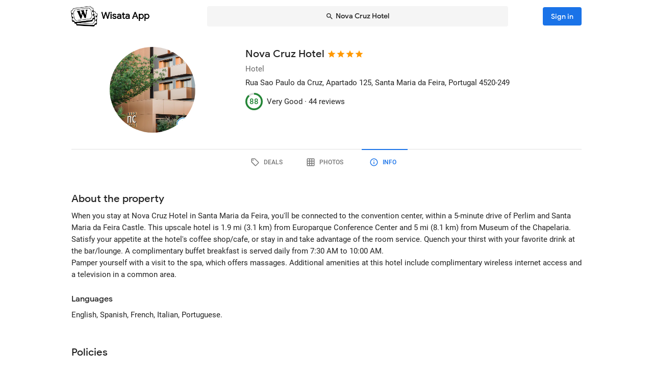

--- FILE ---
content_type: text/html; charset=utf-8
request_url: https://wisata.app/stay/nova-cruz-hotel-9001107702/info
body_size: 15803
content:
<!doctype html>
<html data-n-head-ssr lang="en" data-n-head="%7B%22lang%22:%7B%22ssr%22:%22en%22%7D%7D">
  <head >
    <meta data-n-head="ssr" charset="utf-8"><meta data-n-head="ssr" data-hid="og:site_name" property="og:site_name" content="Wisata App"><meta data-n-head="ssr" data-hid="og:url" property="og:url" content="https://www.wisata.app"><meta data-n-head="ssr" data-hid="twitter:card" property="twitter:card" content="summary_large_image"><meta data-n-head="ssr" data-hid="twitter:url" name="twitter:url" content="https://www.wisata.app"><meta data-n-head="ssr" name="viewport" content="viewport-fit=cover, width=device-width, initial-scale=1, maximum-scale=1, user-scalable=0"><meta data-n-head="ssr" name="HandheldFriendly" content="true"><meta data-n-head="ssr" name="application-name" content="Wisata App: Book Member Only Hotel Deals"><meta data-n-head="ssr" name="apple-mobile-web-app-title" content="Wisata App: Book Member Only Hotel Deals"><meta data-n-head="ssr" data-hid="charset" charset="utf-8"><meta data-n-head="ssr" data-hid="mobile-web-app-capable" name="mobile-web-app-capable" content="yes"><meta data-n-head="ssr" data-hid="apple-mobile-web-app-capable" name="apple-mobile-web-app-capable" content="yes"><meta data-n-head="ssr" data-hid="apple-mobile-web-app-status-bar-style" name="apple-mobile-web-app-status-bar-style" content="default"><meta data-n-head="ssr" data-hid="og:type" name="og:type" property="og:type" content="website"><meta data-n-head="ssr" property="robots" content="noindex"><meta data-n-head="ssr" property="googlebot" content="noindex"><meta data-n-head="ssr" data-hid="og:title" property="og:title" content="Nova Cruz Hotel · Member Only Hotel Deals · Wisata App"><meta data-n-head="ssr" data-hid="twitter:title" name="twitter:title" content="Nova Cruz Hotel · Member Only Hotel Deals · Wisata App"><meta data-n-head="ssr" data-hid="description" name="description" content="Book the best deals on Nova Cruz Hotel only in Wisata App!"><meta data-n-head="ssr" data-hid="og:description" property="og:description" content="Book the best deals on Nova Cruz Hotel only in Wisata App!"><meta data-n-head="ssr" data-hid="twitter:description" name="twitter:description" content="Book the best deals on Nova Cruz Hotel only in Wisata App!"><meta data-n-head="ssr" data-hid="og:image" property="og:image" content="https://i.travelapi.com/lodging/6000000/5160000/5152500/5152485/c00e4cdd_w.jpg"><meta data-n-head="ssr" data-hid="twitter:image" name="twitter:image" content="https://i.travelapi.com/lodging/6000000/5160000/5152500/5152485/c00e4cdd_w.jpg"><title>Nova Cruz Hotel · Member Only Hotel Deals · Wisata App</title><link data-n-head="ssr" rel="icon" type="image/x-icon" href="https://wisata.app/favicon.ico"><link data-n-head="ssr" data-hid="apple-touch-icon" rel="apple-touch-icon" href="https://wisata.app/img/logo/apple-touch-icon.png" sizes="512x512"><link data-n-head="ssr" data-hid="shortcut-icon" rel="shortcut icon" href="/_nuxt/icons/icon_64x64.ba2013.png"><link data-n-head="ssr" media="(device-width: 320px) and (device-height: 568px) and (-webkit-device-pixel-ratio: 2)" rel="apple-touch-startup-image" data-hid="apple-touch-startup-image-iphonese"><link data-n-head="ssr" media="(device-width: 375px) and (device-height: 667px) and (-webkit-device-pixel-ratio: 2)" rel="apple-touch-startup-image" data-hid="apple-touch-startup-image-iphone6"><link data-n-head="ssr" media="(device-width: 621px) and (device-height: 1104px) and (-webkit-device-pixel-ratio: 3)" rel="apple-touch-startup-image" data-hid="apple-touch-startup-image-iphoneplus"><link data-n-head="ssr" media="(device-width: 375px) and (device-height: 812px) and (-webkit-device-pixel-ratio: 3)" rel="apple-touch-startup-image" data-hid="apple-touch-startup-image-iphonex"><link data-n-head="ssr" media="(device-width: 414px) and (device-height: 896px) and (-webkit-device-pixel-ratio: 2)" rel="apple-touch-startup-image" data-hid="apple-touch-startup-image-iphonexr"><link data-n-head="ssr" media="(device-width: 414px) and (device-height: 896px) and (-webkit-device-pixel-ratio: 3)" rel="apple-touch-startup-image" data-hid="apple-touch-startup-image-iphonexsmax"><link data-n-head="ssr" media="(device-width: 768px) and (device-height: 1024px) and (-webkit-device-pixel-ratio: 2)" rel="apple-touch-startup-image" data-hid="apple-touch-startup-image-ipad"><link data-n-head="ssr" media="(device-width: 834px) and (device-height: 1112px) and (-webkit-device-pixel-ratio: 2)" rel="apple-touch-startup-image" data-hid="apple-touch-startup-image-ipadpro1"><link data-n-head="ssr" media="(device-width: 834px) and (device-height: 1194px) and (-webkit-device-pixel-ratio: 2)" rel="apple-touch-startup-image" data-hid="apple-touch-startup-image-ipadpro2"><link data-n-head="ssr" media="(device-width: 1024px) and (device-height: 1366px) and (-webkit-device-pixel-ratio: 2)" rel="apple-touch-startup-image" data-hid="apple-touch-startup-image-ipadpro3"><link data-n-head="ssr" rel="manifest" href="/_nuxt/manifest.8a901c24.json" data-hid="manifest"><style data-n-head="vuetify" type="text/css" id="vuetify-theme-stylesheet" nonce="undefined">.v-application a { color: #1a73e8; }
.v-application .primary {
  background-color: #1a73e8 !important;
  border-color: #1a73e8 !important;
}
.v-application .primary--text {
  color: #1a73e8 !important;
  caret-color: #1a73e8 !important;
}
.v-application .primary.lighten-5 {
  background-color: #cff9ff !important;
  border-color: #cff9ff !important;
}
.v-application .primary--text.text--lighten-5 {
  color: #cff9ff !important;
  caret-color: #cff9ff !important;
}
.v-application .primary.lighten-4 {
  background-color: #b0ddff !important;
  border-color: #b0ddff !important;
}
.v-application .primary--text.text--lighten-4 {
  color: #b0ddff !important;
  caret-color: #b0ddff !important;
}
.v-application .primary.lighten-3 {
  background-color: #91c1ff !important;
  border-color: #91c1ff !important;
}
.v-application .primary--text.text--lighten-3 {
  color: #91c1ff !important;
  caret-color: #91c1ff !important;
}
.v-application .primary.lighten-2 {
  background-color: #70a6ff !important;
  border-color: #70a6ff !important;
}
.v-application .primary--text.text--lighten-2 {
  color: #70a6ff !important;
  caret-color: #70a6ff !important;
}
.v-application .primary.lighten-1 {
  background-color: #4c8cff !important;
  border-color: #4c8cff !important;
}
.v-application .primary--text.text--lighten-1 {
  color: #4c8cff !important;
  caret-color: #4c8cff !important;
}
.v-application .primary.darken-1 {
  background-color: #005bcb !important;
  border-color: #005bcb !important;
}
.v-application .primary--text.text--darken-1 {
  color: #005bcb !important;
  caret-color: #005bcb !important;
}
.v-application .primary.darken-2 {
  background-color: #0044af !important;
  border-color: #0044af !important;
}
.v-application .primary--text.text--darken-2 {
  color: #0044af !important;
  caret-color: #0044af !important;
}
.v-application .primary.darken-3 {
  background-color: #002f94 !important;
  border-color: #002f94 !important;
}
.v-application .primary--text.text--darken-3 {
  color: #002f94 !important;
  caret-color: #002f94 !important;
}
.v-application .primary.darken-4 {
  background-color: #001d7a !important;
  border-color: #001d7a !important;
}
.v-application .primary--text.text--darken-4 {
  color: #001d7a !important;
  caret-color: #001d7a !important;
}
.v-application .secondary {
  background-color: #a11cb4 !important;
  border-color: #a11cb4 !important;
}
.v-application .secondary--text {
  color: #a11cb4 !important;
  caret-color: #a11cb4 !important;
}
.v-application .secondary.lighten-5 {
  background-color: #ffb2ff !important;
  border-color: #ffb2ff !important;
}
.v-application .secondary--text.text--lighten-5 {
  color: #ffb2ff !important;
  caret-color: #ffb2ff !important;
}
.v-application .secondary.lighten-4 {
  background-color: #ff95ff !important;
  border-color: #ff95ff !important;
}
.v-application .secondary--text.text--lighten-4 {
  color: #ff95ff !important;
  caret-color: #ff95ff !important;
}
.v-application .secondary.lighten-3 {
  background-color: #f979ff !important;
  border-color: #f979ff !important;
}
.v-application .secondary--text.text--lighten-3 {
  color: #f979ff !important;
  caret-color: #f979ff !important;
}
.v-application .secondary.lighten-2 {
  background-color: #db5ced !important;
  border-color: #db5ced !important;
}
.v-application .secondary--text.text--lighten-2 {
  color: #db5ced !important;
  caret-color: #db5ced !important;
}
.v-application .secondary.lighten-1 {
  background-color: #be3fd0 !important;
  border-color: #be3fd0 !important;
}
.v-application .secondary--text.text--lighten-1 {
  color: #be3fd0 !important;
  caret-color: #be3fd0 !important;
}
.v-application .secondary.darken-1 {
  background-color: #850099 !important;
  border-color: #850099 !important;
}
.v-application .secondary--text.text--darken-1 {
  color: #850099 !important;
  caret-color: #850099 !important;
}
.v-application .secondary.darken-2 {
  background-color: #68007e !important;
  border-color: #68007e !important;
}
.v-application .secondary--text.text--darken-2 {
  color: #68007e !important;
  caret-color: #68007e !important;
}
.v-application .secondary.darken-3 {
  background-color: #4d0065 !important;
  border-color: #4d0065 !important;
}
.v-application .secondary--text.text--darken-3 {
  color: #4d0065 !important;
  caret-color: #4d0065 !important;
}
.v-application .secondary.darken-4 {
  background-color: #34004c !important;
  border-color: #34004c !important;
}
.v-application .secondary--text.text--darken-4 {
  color: #34004c !important;
  caret-color: #34004c !important;
}
.v-application .accent {
  background-color: #757575 !important;
  border-color: #757575 !important;
}
.v-application .accent--text {
  color: #757575 !important;
  caret-color: #757575 !important;
}
.v-application .accent.lighten-1 {
  background-color: #000000 !important;
  border-color: #000000 !important;
}
.v-application .accent--text.text--lighten-1 {
  color: #000000 !important;
  caret-color: #000000 !important;
}
.v-application .error {
  background-color: #e82127 !important;
  border-color: #e82127 !important;
}
.v-application .error--text {
  color: #e82127 !important;
  caret-color: #e82127 !important;
}
.v-application .error.lighten-5 {
  background-color: #ffbfa3 !important;
  border-color: #ffbfa3 !important;
}
.v-application .error--text.text--lighten-5 {
  color: #ffbfa3 !important;
  caret-color: #ffbfa3 !important;
}
.v-application .error.lighten-4 {
  background-color: #ffa289 !important;
  border-color: #ffa289 !important;
}
.v-application .error--text.text--lighten-4 {
  color: #ffa289 !important;
  caret-color: #ffa289 !important;
}
.v-application .error.lighten-3 {
  background-color: #ff846f !important;
  border-color: #ff846f !important;
}
.v-application .error--text.text--lighten-3 {
  color: #ff846f !important;
  caret-color: #ff846f !important;
}
.v-application .error.lighten-2 {
  background-color: #ff6656 !important;
  border-color: #ff6656 !important;
}
.v-application .error--text.text--lighten-2 {
  color: #ff6656 !important;
  caret-color: #ff6656 !important;
}
.v-application .error.lighten-1 {
  background-color: #ff473e !important;
  border-color: #ff473e !important;
}
.v-application .error--text.text--lighten-1 {
  color: #ff473e !important;
  caret-color: #ff473e !important;
}
.v-application .error.darken-1 {
  background-color: #c70010 !important;
  border-color: #c70010 !important;
}
.v-application .error--text.text--darken-1 {
  color: #c70010 !important;
  caret-color: #c70010 !important;
}
.v-application .error.darken-2 {
  background-color: #a70000 !important;
  border-color: #a70000 !important;
}
.v-application .error--text.text--darken-2 {
  color: #a70000 !important;
  caret-color: #a70000 !important;
}
.v-application .error.darken-3 {
  background-color: #880000 !important;
  border-color: #880000 !important;
}
.v-application .error--text.text--darken-3 {
  color: #880000 !important;
  caret-color: #880000 !important;
}
.v-application .error.darken-4 {
  background-color: #6a0000 !important;
  border-color: #6a0000 !important;
}
.v-application .error--text.text--darken-4 {
  color: #6a0000 !important;
  caret-color: #6a0000 !important;
}
.v-application .info {
  background-color: #ffffff !important;
  border-color: #ffffff !important;
}
.v-application .info--text {
  color: #ffffff !important;
  caret-color: #ffffff !important;
}
.v-application .info.lighten-5 {
  background-color: #ffffff !important;
  border-color: #ffffff !important;
}
.v-application .info--text.text--lighten-5 {
  color: #ffffff !important;
  caret-color: #ffffff !important;
}
.v-application .info.lighten-4 {
  background-color: #ffffff !important;
  border-color: #ffffff !important;
}
.v-application .info--text.text--lighten-4 {
  color: #ffffff !important;
  caret-color: #ffffff !important;
}
.v-application .info.lighten-3 {
  background-color: #ffffff !important;
  border-color: #ffffff !important;
}
.v-application .info--text.text--lighten-3 {
  color: #ffffff !important;
  caret-color: #ffffff !important;
}
.v-application .info.lighten-2 {
  background-color: #ffffff !important;
  border-color: #ffffff !important;
}
.v-application .info--text.text--lighten-2 {
  color: #ffffff !important;
  caret-color: #ffffff !important;
}
.v-application .info.lighten-1 {
  background-color: #ffffff !important;
  border-color: #ffffff !important;
}
.v-application .info--text.text--lighten-1 {
  color: #ffffff !important;
  caret-color: #ffffff !important;
}
.v-application .info.darken-1 {
  background-color: #e2e2e2 !important;
  border-color: #e2e2e2 !important;
}
.v-application .info--text.text--darken-1 {
  color: #e2e2e2 !important;
  caret-color: #e2e2e2 !important;
}
.v-application .info.darken-2 {
  background-color: #c6c6c6 !important;
  border-color: #c6c6c6 !important;
}
.v-application .info--text.text--darken-2 {
  color: #c6c6c6 !important;
  caret-color: #c6c6c6 !important;
}
.v-application .info.darken-3 {
  background-color: #ababab !important;
  border-color: #ababab !important;
}
.v-application .info--text.text--darken-3 {
  color: #ababab !important;
  caret-color: #ababab !important;
}
.v-application .info.darken-4 {
  background-color: #919191 !important;
  border-color: #919191 !important;
}
.v-application .info--text.text--darken-4 {
  color: #919191 !important;
  caret-color: #919191 !important;
}
.v-application .success {
  background-color: #238636 !important;
  border-color: #238636 !important;
}
.v-application .success--text {
  color: #238636 !important;
  caret-color: #238636 !important;
}
.v-application .success.lighten-5 {
  background-color: #b4ffb7 !important;
  border-color: #b4ffb7 !important;
}
.v-application .success--text.text--lighten-5 {
  color: #b4ffb7 !important;
  caret-color: #b4ffb7 !important;
}
.v-application .success.lighten-4 {
  background-color: #97f59c !important;
  border-color: #97f59c !important;
}
.v-application .success--text.text--lighten-4 {
  color: #97f59c !important;
  caret-color: #97f59c !important;
}
.v-application .success.lighten-3 {
  background-color: #7bd881 !important;
  border-color: #7bd881 !important;
}
.v-application .success--text.text--lighten-3 {
  color: #7bd881 !important;
  caret-color: #7bd881 !important;
}
.v-application .success.lighten-2 {
  background-color: #5fbc67 !important;
  border-color: #5fbc67 !important;
}
.v-application .success--text.text--lighten-2 {
  color: #5fbc67 !important;
  caret-color: #5fbc67 !important;
}
.v-application .success.lighten-1 {
  background-color: #43a14e !important;
  border-color: #43a14e !important;
}
.v-application .success--text.text--lighten-1 {
  color: #43a14e !important;
  caret-color: #43a14e !important;
}
.v-application .success.darken-1 {
  background-color: #006c1e !important;
  border-color: #006c1e !important;
}
.v-application .success--text.text--darken-1 {
  color: #006c1e !important;
  caret-color: #006c1e !important;
}
.v-application .success.darken-2 {
  background-color: #005303 !important;
  border-color: #005303 !important;
}
.v-application .success--text.text--darken-2 {
  color: #005303 !important;
  caret-color: #005303 !important;
}
.v-application .success.darken-3 {
  background-color: #003b00 !important;
  border-color: #003b00 !important;
}
.v-application .success--text.text--darken-3 {
  color: #003b00 !important;
  caret-color: #003b00 !important;
}
.v-application .success.darken-4 {
  background-color: #002700 !important;
  border-color: #002700 !important;
}
.v-application .success--text.text--darken-4 {
  color: #002700 !important;
  caret-color: #002700 !important;
}
.v-application .warning {
  background-color: #ec7211 !important;
  border-color: #ec7211 !important;
}
.v-application .warning--text {
  color: #ec7211 !important;
  caret-color: #ec7211 !important;
}
.v-application .warning.lighten-5 {
  background-color: #fffd9d !important;
  border-color: #fffd9d !important;
}
.v-application .warning--text.text--lighten-5 {
  color: #fffd9d !important;
  caret-color: #fffd9d !important;
}
.v-application .warning.lighten-4 {
  background-color: #ffe082 !important;
  border-color: #ffe082 !important;
}
.v-application .warning--text.text--lighten-4 {
  color: #ffe082 !important;
  caret-color: #ffe082 !important;
}
.v-application .warning.lighten-3 {
  background-color: #ffc467 !important;
  border-color: #ffc467 !important;
}
.v-application .warning--text.text--lighten-3 {
  color: #ffc467 !important;
  caret-color: #ffc467 !important;
}
.v-application .warning.lighten-2 {
  background-color: #ffa84c !important;
  border-color: #ffa84c !important;
}
.v-application .warning--text.text--lighten-2 {
  color: #ffa84c !important;
  caret-color: #ffa84c !important;
}
.v-application .warning.lighten-1 {
  background-color: #ff8d31 !important;
  border-color: #ff8d31 !important;
}
.v-application .warning--text.text--lighten-1 {
  color: #ff8d31 !important;
  caret-color: #ff8d31 !important;
}
.v-application .warning.darken-1 {
  background-color: #cc5800 !important;
  border-color: #cc5800 !important;
}
.v-application .warning--text.text--darken-1 {
  color: #cc5800 !important;
  caret-color: #cc5800 !important;
}
.v-application .warning.darken-2 {
  background-color: #ad3e00 !important;
  border-color: #ad3e00 !important;
}
.v-application .warning--text.text--darken-2 {
  color: #ad3e00 !important;
  caret-color: #ad3e00 !important;
}
.v-application .warning.darken-3 {
  background-color: #8e2400 !important;
  border-color: #8e2400 !important;
}
.v-application .warning--text.text--darken-3 {
  color: #8e2400 !important;
  caret-color: #8e2400 !important;
}
.v-application .warning.darken-4 {
  background-color: #720000 !important;
  border-color: #720000 !important;
}
.v-application .warning--text.text--darken-4 {
  color: #720000 !important;
  caret-color: #720000 !important;
}
.v-application .tertiary {
  background-color: #121212 !important;
  border-color: #121212 !important;
}
.v-application .tertiary--text {
  color: #121212 !important;
  caret-color: #121212 !important;
}
.v-application .tertiary.lighten-5 {
  background-color: #858585 !important;
  border-color: #858585 !important;
}
.v-application .tertiary--text.text--lighten-5 {
  color: #858585 !important;
  caret-color: #858585 !important;
}
.v-application .tertiary.lighten-4 {
  background-color: #6c6c6c !important;
  border-color: #6c6c6c !important;
}
.v-application .tertiary--text.text--lighten-4 {
  color: #6c6c6c !important;
  caret-color: #6c6c6c !important;
}
.v-application .tertiary.lighten-3 {
  background-color: #535353 !important;
  border-color: #535353 !important;
}
.v-application .tertiary--text.text--lighten-3 {
  color: #535353 !important;
  caret-color: #535353 !important;
}
.v-application .tertiary.lighten-2 {
  background-color: #3c3c3c !important;
  border-color: #3c3c3c !important;
}
.v-application .tertiary--text.text--lighten-2 {
  color: #3c3c3c !important;
  caret-color: #3c3c3c !important;
}
.v-application .tertiary.lighten-1 {
  background-color: #272727 !important;
  border-color: #272727 !important;
}
.v-application .tertiary--text.text--lighten-1 {
  color: #272727 !important;
  caret-color: #272727 !important;
}
.v-application .tertiary.darken-1 {
  background-color: #000000 !important;
  border-color: #000000 !important;
}
.v-application .tertiary--text.text--darken-1 {
  color: #000000 !important;
  caret-color: #000000 !important;
}
.v-application .tertiary.darken-2 {
  background-color: #000000 !important;
  border-color: #000000 !important;
}
.v-application .tertiary--text.text--darken-2 {
  color: #000000 !important;
  caret-color: #000000 !important;
}
.v-application .tertiary.darken-3 {
  background-color: #000000 !important;
  border-color: #000000 !important;
}
.v-application .tertiary--text.text--darken-3 {
  color: #000000 !important;
  caret-color: #000000 !important;
}
.v-application .tertiary.darken-4 {
  background-color: #000000 !important;
  border-color: #000000 !important;
}
.v-application .tertiary--text.text--darken-4 {
  color: #000000 !important;
  caret-color: #000000 !important;
}</style><script data-n-head="ssr" async data-hid="gtag-script" src="https://www.googletagmanager.com/gtag/js?id=AW-10865724396"></script><script data-n-head="ssr" async data-hid="gtag-config" type="text/javascript">window.dataLayer = window.dataLayer || []; function gtag(){dataLayer.push(arguments);} gtag('js', new Date()); gtag('config', 'AW-10865724396');</script><script data-n-head="ssr" data-hid="json-schema" type="application/ld+json">{"@context":"http://schema.org","@type":"Hotel","name":"Nova Cruz Hotel","address":{"@type":"PostalAddress","addressRegion":"Santa Maria da Feira, Portugal"},"policies":{"@type":"LodgingReservation"},"image":"https://i.travelapi.com/lodging/6000000/5160000/5152500/5152485/c00e4cdd_z.jpg","logo":"https://i.travelapi.com/lodging/6000000/5160000/5152500/5152485/c00e4cdd_z.jpg","starRating":4,"aggregateRating":{"@type":"AggregateRating","ratingValue":88,"bestRating":100,"reviewCount":44}}</script><link rel="preload" href="/_nuxt/css/b341f60.css" as="style"><link rel="preload" href="/_nuxt/css/ad98a95.css" as="style"><link rel="preload" href="/_nuxt/css/a99b088.css" as="style"><link rel="preload" href="/_nuxt/css/1be3474.css" as="style"><link rel="preload" href="/_nuxt/css/71146b8.css" as="style"><link rel="stylesheet" href="/_nuxt/css/b341f60.css"><link rel="stylesheet" href="/_nuxt/css/ad98a95.css"><link rel="stylesheet" href="/_nuxt/css/a99b088.css"><link rel="stylesheet" href="/_nuxt/css/1be3474.css"><link rel="stylesheet" href="/_nuxt/css/71146b8.css">
  </head>
  <body >
    <div data-server-rendered="true" id="__nuxt"><div id="__layout"><div data-app="true" id="app" class="v-application v-application--is-ltr theme--light" data-v-f544d31a><div class="v-application--wrap"><iframe id="print-html-frame" class="d-print-block" data-v-f544d31a></iframe> <!----> <div class="d-none" data-v-f544d31a></div> <!----> <div class="absolute appbar-intersect" style="top:0;left:0;right:0;height:65px;pointer-events:none;" data-v-f544d31a></div> <header class="d-print-none bg-transparent v-sheet theme--light elevation-0 v-toolbar v-app-bar v-app-bar--elevate-on-scroll v-app-bar--fixed v-app-bar--hide-shadow info" style="height:56px;margin-top:0px;transform:translateY(0px);left:0px;right:0px;z-index:20;" data-v-f544d31a><div class="v-toolbar__content" style="height:56px;"><div class="container py-1 py-md-2" data-v-f544d31a><div style="position:relative;" data-v-778fd3b9 data-v-f544d31a><div class="appbartop-grid" data-v-778fd3b9><button type="button" class="ml-n3 btn-background ml-n3 v-btn v-btn--icon v-btn--round v-btn--text theme--light v-size--default primary--text" data-v-099243d6 data-v-778fd3b9><span class="v-btn__content"><span aria-hidden="true" class="v-icon notranslate theme--light" style="font-size:36px;height:36px;width:36px;" data-v-099243d6 data-v-099243d6><svg xmlns="http://www.w3.org/2000/svg" viewBox="0 0 24 24" role="img" aria-hidden="true" class="v-icon__svg" style="font-size:36px;height:36px;width:36px;"><path d="M15.41,16.58L10.83,12L15.41,7.41L14,6L8,12L14,18L15.41,16.58Z"></path></svg></span></span></button> <div class="d-flex justify-center mr-2 ml-sm-6 mr-sm-6" style="min-width: 0; min-height: 0;" data-v-778fd3b9><div class="w-full searchnav-width" data-v-6f55cb03 data-v-778fd3b9><button type="button" class="appsearchbar-btn v-btn v-btn--block v-btn--has-bg theme--light elevation-0 v-size--default" style="height:40px;max-width:70%;" data-v-6f55cb03><span class="v-btn__content"><span aria-hidden="true" class="v-icon notranslate mr-1 theme--light" style="font-size:16px;height:16px;width:16px;" data-v-6f55cb03><svg xmlns="http://www.w3.org/2000/svg" viewBox="0 0 24 24" role="img" aria-hidden="true" class="v-icon__svg" style="font-size:16px;height:16px;width:16px;"><path d="M9.5,3A6.5,6.5 0 0,1 16,9.5C16,11.11 15.41,12.59 14.44,13.73L14.71,14H15.5L20.5,19L19,20.5L14,15.5V14.71L13.73,14.44C12.59,15.41 11.11,16 9.5,16A6.5,6.5 0 0,1 3,9.5A6.5,6.5 0 0,1 9.5,3M9.5,5C7,5 5,7 5,9.5C5,12 7,14 9.5,14C12,14 14,12 14,9.5C14,7 12,5 9.5,5Z"></path></svg></span> <span class="text-truncate" style="min-width:0;min-height:0;" data-v-6f55cb03>
        Nova Cruz Hotel
      </span> <!----></span></button> <!----></div></div> <!----></div></div></div></div></header> <!----> <!----> <div class="v-dialog__container" data-v-f544d31a><!----></div> <!----> <!----> <main class="v-main layout-main mb-4" style="padding-top:56px;padding-right:0px;padding-bottom:0px;padding-left:0px;" data-v-f544d31a><div class="v-main__wrap"><!----> <div class="container" data-v-f544d31a><div data-v-4f6380fb data-v-f544d31a><!----> <div data-v-4f6380fb><div id="location-catalog" class="pt-0 pt-sm-4 pb-6 pb-sm-8" data-v-4f6380fb><div id="catalog-header-mobile" no-gutters class="pb-3"><h1 class="d-inline-block text-h5 font-weight-medium pr-1">
      Nova Cruz Hotel
    </h1> <span aria-hidden="true" class="d-inline-flex flex-wrap"><div style="margin-left:-3px;"><span aria-hidden="true" class="v-icon notranslate mb-1 theme--light orange--text" style="font-size:18px;height:18px;width:18px;"><svg xmlns="http://www.w3.org/2000/svg" viewBox="0 0 24 24" role="img" aria-hidden="true" class="v-icon__svg" style="font-size:18px;height:18px;width:18px;"><path d="M12,17.27L18.18,21L16.54,13.97L22,9.24L14.81,8.62L12,2L9.19,8.62L2,9.24L7.45,13.97L5.82,21L12,17.27Z"></path></svg></span><span aria-hidden="true" class="v-icon notranslate mb-1 theme--light orange--text" style="font-size:18px;height:18px;width:18px;"><svg xmlns="http://www.w3.org/2000/svg" viewBox="0 0 24 24" role="img" aria-hidden="true" class="v-icon__svg" style="font-size:18px;height:18px;width:18px;"><path d="M12,17.27L18.18,21L16.54,13.97L22,9.24L14.81,8.62L12,2L9.19,8.62L2,9.24L7.45,13.97L5.82,21L12,17.27Z"></path></svg></span><span aria-hidden="true" class="v-icon notranslate mb-1 theme--light orange--text" style="font-size:18px;height:18px;width:18px;"><svg xmlns="http://www.w3.org/2000/svg" viewBox="0 0 24 24" role="img" aria-hidden="true" class="v-icon__svg" style="font-size:18px;height:18px;width:18px;"><path d="M12,17.27L18.18,21L16.54,13.97L22,9.24L14.81,8.62L12,2L9.19,8.62L2,9.24L7.45,13.97L5.82,21L12,17.27Z"></path></svg></span><span aria-hidden="true" class="v-icon notranslate mb-1 theme--light orange--text" style="font-size:18px;height:18px;width:18px;"><svg xmlns="http://www.w3.org/2000/svg" viewBox="0 0 24 24" role="img" aria-hidden="true" class="v-icon__svg" style="font-size:18px;height:18px;width:18px;"><path d="M12,17.27L18.18,21L16.54,13.97L22,9.24L14.81,8.62L12,2L9.19,8.62L2,9.24L7.45,13.97L5.82,21L12,17.27Z"></path></svg></span> <!----></div></span></div> <div class="row"><div id="hero-image" class="d-flex justify-center col col-auto"><div class="v-avatar" style="height:91px;min-width:91px;width:91px;"><div class="bg-transparent overflow-hidden v-sheet theme--light aspect-ratio" style="height:0px;width:100%;padding-bottom:100%;" data-v-978962ea><img alt="Nova Cruz Hotel" src="https://i.travelapi.com/lodging/6000000/5160000/5152500/5152485/c00e4cdd_z.jpg" class="w-full h-full" style="object-fit:cover;object-position:50% 50%;" data-v-978962ea>  <!----></div></div></div> <div id="catalog-data" class="flex-grow-1 ml-n2 ml-sm-0 col"><!----> <div id="catalog-body"><p class="mb-0 text--secondary text-caption">
          Hotel
        </p> <p class="mb-0 text-caption"><span>Rua Sao Paulo da Cruz, Apartado 125</span><span>, Santa Maria da Feira, Portugal</span> <span>
            4520-249
          </span></p> <!----> <!----></div> <div id="review-desktop" aria-hidden="true" class="d-flex align-center py-1 text-caption"><div role="progressbar" aria-valuemin="0" aria-valuemax="100" aria-valuenow="88" class="v-progress-circular v-progress-circular--visible" style="height:28px;width:28px;color:#238636;caret-color:#238636;"><svg xmlns="http://www.w3.org/2000/svg" viewBox="22.4 22.4 44.8 44.8" style="transform:rotate(270deg);"><circle fill="transparent" cx="44.8" cy="44.8" r="20" stroke-width="4.8" stroke-dasharray="125.664" stroke-dashoffset="0" class="v-progress-circular__underlay"></circle><circle fill="transparent" cx="44.8" cy="44.8" r="20" stroke-width="4.8" stroke-dasharray="125.664" stroke-dashoffset="15.079644737231007px" class="v-progress-circular__overlay"></circle></svg><div class="v-progress-circular__info"><span class="font-weight-medium">88</span></div></div> <span class="pl-2">Very Good · </span> <span> 44 reviews</span></div> <!----></div></div> <p id="headline-mobile" class="mb-0 pt-2"><span class="text-caption"></span></p></div> <div data-v-f8e36740 data-v-4f6380fb><div id="tabs-row-mobile" class="gutters-0" data-v-f8e36740><div class="v-tabs tab-no-background v-tabs--grow theme--light" data-v-f8e36740><div role="tablist" class="v-item-group theme--light v-slide-group v-tabs-bar v-tabs-bar--is-mobile primary--text transparent" style="height:54px;"><div class="v-slide-group__prev v-slide-group__prev--disabled"><!----></div><div class="v-slide-group__wrapper"><div class="v-slide-group__content v-tabs-bar__content"><div class="v-tabs-slider-wrapper" style="transition:none;"><div class="v-tabs-slider"></div></div><a href="/stay/nova-cruz-hotel-9001107702/" tabindex="0" aria-selected="false" role="tab" class="v-tab tab-no-background" data-v-f8e36740><span aria-hidden="true" class="v-icon notranslate theme--light" style="font-size:22px;height:22px;width:22px;" data-v-f8e36740><svg xmlns="http://www.w3.org/2000/svg" viewBox="0 0 24 24" role="img" aria-hidden="true" class="v-icon__svg" style="font-size:22px;height:22px;width:22px;"><path d="M21.41 11.58L12.41 2.58A2 2 0 0 0 11 2H4A2 2 0 0 0 2 4V11A2 2 0 0 0 2.59 12.42L11.59 21.42A2 2 0 0 0 13 22A2 2 0 0 0 14.41 21.41L21.41 14.41A2 2 0 0 0 22 13A2 2 0 0 0 21.41 11.58M13 20L4 11V4H11L20 13M6.5 5A1.5 1.5 0 1 1 5 6.5A1.5 1.5 0 0 1 6.5 5Z"></path></svg></span></a><a href="/stay/nova-cruz-hotel-9001107702/photos" tabindex="0" aria-selected="false" role="tab" class="v-tab tab-no-background" data-v-f8e36740><span aria-hidden="true" class="v-icon notranslate theme--light" style="font-size:22px;height:22px;width:22px;" data-v-f8e36740><svg xmlns="http://www.w3.org/2000/svg" viewBox="0 0 24 24" role="img" aria-hidden="true" class="v-icon__svg" style="font-size:22px;height:22px;width:22px;"><path d="M10,4V8H14V4H10M16,4V8H20V4H16M16,10V14H20V10H16M16,16V20H20V16H16M14,20V16H10V20H14M8,20V16H4V20H8M8,14V10H4V14H8M8,8V4H4V8H8M10,14H14V10H10V14M4,2H20A2,2 0 0,1 22,4V20A2,2 0 0,1 20,22H4C2.92,22 2,21.1 2,20V4A2,2 0 0,1 4,2Z"></path></svg></span></a><a href="/stay/nova-cruz-hotel-9001107702/info" aria-current="page" tabindex="0" aria-selected="false" role="tab" class="v-tab--active v-tab tab-no-background" data-v-f8e36740><span aria-hidden="true" class="v-icon notranslate theme--light" style="font-size:22px;height:22px;width:22px;" data-v-f8e36740><svg xmlns="http://www.w3.org/2000/svg" viewBox="0 0 24 24" role="img" aria-hidden="true" class="v-icon__svg" style="font-size:22px;height:22px;width:22px;"><path d="M11,9H13V7H11M12,20C7.59,20 4,16.41 4,12C4,7.59 7.59,4 12,4C16.41,4 20,7.59 20,12C20,16.41 16.41,20 12,20M12,2A10,10 0 0,0 2,12A10,10 0 0,0 12,22A10,10 0 0,0 22,12A10,10 0 0,0 12,2M11,17H13V11H11V17Z"></path></svg></span></a></div></div><div class="v-slide-group__next v-slide-group__next--disabled"><!----></div></div></div> <hr role="separator" aria-orientation="horizontal" class="v-divider theme--light" style="margin-top:-1px;" data-v-f8e36740></div></div> <div data-fetch-key="data-v-0c4839c8:0" class="pt-8 stay-info-page nuxtchild" data-v-0c4839c8 data-v-4f6380fb data-v-4f6380fb data-v-4f6380fb><section data-v-0c4839c8><h2 class="text-h5 text-sm-h4 font-weight-medium mb-0" data-v-0c4839c8>
      About the property
    </h2> <!----> <p class="text-body-2 my-2" data-v-0c4839c8>When you stay at Nova Cruz Hotel in Santa Maria da Feira, you'll be connected to the convention center, within a 5-minute drive of Perlim and Santa Maria da Feira Castle.  This upscale hotel is 1.9 mi (3.1 km) from Europarque Conference Center and 5 mi (8.1 km) from Museum of the Chapelaria.<br />Satisfy your appetite at the hotel's coffee shop/cafe, or stay in and take advantage of the room service. Quench your thirst with your favorite drink at the bar/lounge. A complimentary buffet breakfast is served daily from 7:30 AM to 10:00 AM.<br />Pamper yourself with a visit to the spa, which offers massages. Additional amenities at this hotel include complimentary wireless internet access and a television in a common area.<br /></p> <h3 class="mb-2 pt-4 text-h7 text-md-h6 font-weight-medium" data-v-0c4839c8>
        Languages
      </h3> <p class="text-body-2 mb-0" data-v-0c4839c8>
        English, Spanish, French, Italian, Portuguese.
      </p></section> <!----> <section class="pt-8 pt-sm-12" data-v-0c4839c8><div data-v-0c679f01 data-v-0c4839c8><h2 class="text-h5 text-sm-h4 font-weight-medium mb-0" data-v-0c679f01>
    Policies
  </h2> <div class="row pt-4 no-gutters" data-v-0c679f01 data-v-0c679f01><div class="col col-12" data-v-0c679f01 data-v-0c679f01><div class="d-flex" data-v-0c679f01><h3 data-v-0c679f01><p class="text-h7 text-md-h6 mb-2 font-weight-medium" data-v-0c679f01>
            Check-in
          </p> <p class="mb-0 text-body-1" data-v-0c679f01><span data-v-0c679f01>
              3:00 PM
            </span></p></h3> <h3 class="pl-6" data-v-0c679f01><p class="text-h7 text-md-h6 mb-2 font-weight-medium" data-v-0c679f01>
            Check-out
          </p> <p class="mb-0 text-body-1" data-v-0c679f01><span data-v-0c679f01>
              12:00 PM
            </span></p></h3></div> <h3 class="text-h7 text-md-h6 font-weight-medium mt-4 mb-0" data-v-0c679f01>
          Additional check-in information
        </h3> <div class="text-body-2 pt-2" data-v-0c679f01><ul>  <li>Extra-person charges may apply and vary depending on property policy</li><li>Government-issued photo identification and a credit card, debit card, or cash deposit may be required at check-in for incidental charges</li><li>Special requests are subject to availability upon check-in and may incur additional charges; special requests cannot be guaranteed</li><li>This property accepts credit cards and cash</li>  </ul></div></div></div> <div class="row mt-4 no-gutters" data-v-0c679f01 data-v-0c679f01><div class="col col-12" data-v-0c679f01 data-v-0c679f01><h3 class="text-h7 text-md-h6 font-weight-medium mb-0" data-v-0c679f01>
        Others
      </h3></div> <div class="pt-2 col col-12" data-v-0c679f01 data-v-0c679f01><div class="text-body-2" data-v-0c679f01><ul>  <li>Only registered guests are allowed in the guestrooms. </li>  </ul></div></div></div></div></section> <section class="pt-8 pt-sm-12" data-v-0c4839c8><h2 class="text-h5 text-sm-h4 font-weight-medium mb-0" data-v-0c4839c8>
      Important information
    </h2> <div class="row pt-4 no-gutters" data-v-0c4839c8 data-v-0c4839c8><div class="col col-12" data-v-0c4839c8 data-v-0c4839c8><div data-v-0c4839c8><h3 class="text-h7 text-md-h6 font-weight-medium mb-2" data-v-0c4839c8><span class="text-capitalize" data-v-0c4839c8>optional</span> charges
          </h3> <div class="text-body-2 property-charges" data-v-0c4839c8><ul> <li>Self parking fee: EUR 5 per day</li></ul> <p>The above list may not be comprehensive. Fees and deposits may not include tax and are subject to change. </p></div></div></div></div></section></div></div> <div class="v-dialog__container" data-v-4f6380fb><!----></div> <div class="v-dialog__container" data-v-4f6380fb><!----></div> <div class="v-dialog__container" data-v-035f2d92 data-v-4f6380fb><!----></div></div></div></div></main> <footer class="d-print-none grey lighten-4" data-v-4a063c76 data-v-f544d31a><div class="container" data-v-4a063c76 data-v-4a063c76><!----> <div class="mt-3 d-flex align-center pb-3" data-v-4a063c76><div class="text-no-wrap" data-v-4a063c76><span class="text-body-2" data-v-4a063c76>©</span> Wisata App
      </div> <span class="mx-3" data-v-4a063c76>·</span> <a href="/termsandcondition" target="_blank" label="Terms" class="link text-h8 text--secondary" data-v-4a063c76>
        Terms
      </a> <div class="spacer" data-v-4a063c76 data-v-4a063c76></div> <span class="text-button text-no-wrap" data-v-4a063c76>
        v6.01
      </span></div></div></footer></div></div></div></div><script>window.__NUXT__=(function(a,b,c,d,e,f,g,h,i,j,k,l,m,n,o,p,q,r,s,t,u,v,w,x,y,z,A,B,C,D,E,F){D.appId="1:966102296105:web:3af966db6fd1a7813d1e38";D.apiKey="AIzaSyBw1i469b1tEqrOUFhEpiZW8RXl_kan7_k";D.projectId="wisata-1563725408367";D.authDomain="wisata-1563725408367.firebaseapp.com";D.storageBucket="wisata-1563725408367.appspot.com";D.messagingSenderId="966102296105";return {layout:"default",data:[{resContent:{id:q,slug:r,type:"hotel",name:k,name_suffix:"Santa Maria da Feira, Portugal",country_code:"PT",address_line:"Rua Sao Paulo da Cruz, Apartado 125",latitude:40.92544,longitude:-8.560903,catalog:{city:"Santa Maria da Feira",brand:s,chain:s,phone:t,category:"Hotel",alt_names:[k],alt_phones:[t],postal_code:"4520-249",star_rating:4,review_count:44,profile_photo:l,review_rating:88,hero_image_url:{lg:u,md:v,sm:w,th:x,ori:l}},image:[{url:{lg:"https:\u002F\u002Fi.travelapi.com\u002Flodging\u002F6000000\u002F5160000\u002F5152500\u002F5152485\u002F02fc0cd5_w.jpg",md:"https:\u002F\u002Fi.travelapi.com\u002Flodging\u002F6000000\u002F5160000\u002F5152500\u002F5152485\u002F02fc0cd5_z.jpg",sm:"https:\u002F\u002Fi.travelapi.com\u002Flodging\u002F6000000\u002F5160000\u002F5152500\u002F5152485\u002F02fc0cd5_y.jpg",th:"https:\u002F\u002Fi.travelapi.com\u002Flodging\u002F6000000\u002F5160000\u002F5152500\u002F5152485\u002F02fc0cd5_l.jpg",ori:"https:\u002F\u002Fi.travelapi.com\u002Flodging\u002F6000000\u002F5160000\u002F5152500\u002F5152485\u002F02fc0cd5.jpg"},group:y,caption:"Fitness studio"},{url:{lg:"https:\u002F\u002Fi.travelapi.com\u002Flodging\u002F6000000\u002F5160000\u002F5152500\u002F5152485\u002F034fbf98_w.jpg",md:"https:\u002F\u002Fi.travelapi.com\u002Flodging\u002F6000000\u002F5160000\u002F5152500\u002F5152485\u002F034fbf98_z.jpg",sm:"https:\u002F\u002Fi.travelapi.com\u002Flodging\u002F6000000\u002F5160000\u002F5152500\u002F5152485\u002F034fbf98_y.jpg",th:"https:\u002F\u002Fi.travelapi.com\u002Flodging\u002F6000000\u002F5160000\u002F5152500\u002F5152485\u002F034fbf98_l.jpg",ori:"https:\u002F\u002Fi.travelapi.com\u002Flodging\u002F6000000\u002F5160000\u002F5152500\u002F5152485\u002F034fbf98.jpg"},group:g,caption:"Front of property - evening\u002Fnight"},{url:{lg:"https:\u002F\u002Fi.travelapi.com\u002Flodging\u002F6000000\u002F5160000\u002F5152500\u002F5152485\u002F03953062_w.jpg",md:"https:\u002F\u002Fi.travelapi.com\u002Flodging\u002F6000000\u002F5160000\u002F5152500\u002F5152485\u002F03953062_z.jpg",sm:"https:\u002F\u002Fi.travelapi.com\u002Flodging\u002F6000000\u002F5160000\u002F5152500\u002F5152485\u002F03953062_y.jpg",th:"https:\u002F\u002Fi.travelapi.com\u002Flodging\u002F6000000\u002F5160000\u002F5152500\u002F5152485\u002F03953062_l.jpg",ori:"https:\u002F\u002Fi.travelapi.com\u002Flodging\u002F6000000\u002F5160000\u002F5152500\u002F5152485\u002F03953062.jpg"},group:h,caption:i},{url:{lg:"https:\u002F\u002Fi.travelapi.com\u002Flodging\u002F6000000\u002F5160000\u002F5152500\u002F5152485\u002F041ac964_w.jpg",md:"https:\u002F\u002Fi.travelapi.com\u002Flodging\u002F6000000\u002F5160000\u002F5152500\u002F5152485\u002F041ac964_z.jpg",sm:"https:\u002F\u002Fi.travelapi.com\u002Flodging\u002F6000000\u002F5160000\u002F5152500\u002F5152485\u002F041ac964_y.jpg",th:"https:\u002F\u002Fi.travelapi.com\u002Flodging\u002F6000000\u002F5160000\u002F5152500\u002F5152485\u002F041ac964_l.jpg",ori:"https:\u002F\u002Fi.travelapi.com\u002Flodging\u002F6000000\u002F5160000\u002F5152500\u002F5152485\u002F041ac964.jpg"},group:a,caption:a},{url:{lg:"https:\u002F\u002Fi.travelapi.com\u002Flodging\u002F6000000\u002F5160000\u002F5152500\u002F5152485\u002F0695dfa2_w.jpg",md:"https:\u002F\u002Fi.travelapi.com\u002Flodging\u002F6000000\u002F5160000\u002F5152500\u002F5152485\u002F0695dfa2_z.jpg",sm:"https:\u002F\u002Fi.travelapi.com\u002Flodging\u002F6000000\u002F5160000\u002F5152500\u002F5152485\u002F0695dfa2_y.jpg",th:"https:\u002F\u002Fi.travelapi.com\u002Flodging\u002F6000000\u002F5160000\u002F5152500\u002F5152485\u002F0695dfa2_l.jpg",ori:"https:\u002F\u002Fi.travelapi.com\u002Flodging\u002F6000000\u002F5160000\u002F5152500\u002F5152485\u002F0695dfa2.jpg"},group:"Family and Children",caption:"Game room"},{url:{lg:"https:\u002F\u002Fi.travelapi.com\u002Flodging\u002F6000000\u002F5160000\u002F5152500\u002F5152485\u002F12148bea_w.jpg",md:"https:\u002F\u002Fi.travelapi.com\u002Flodging\u002F6000000\u002F5160000\u002F5152500\u002F5152485\u002F12148bea_z.jpg",sm:"https:\u002F\u002Fi.travelapi.com\u002Flodging\u002F6000000\u002F5160000\u002F5152500\u002F5152485\u002F12148bea_y.jpg",th:"https:\u002F\u002Fi.travelapi.com\u002Flodging\u002F6000000\u002F5160000\u002F5152500\u002F5152485\u002F12148bea_l.jpg",ori:"https:\u002F\u002Fi.travelapi.com\u002Flodging\u002F6000000\u002F5160000\u002F5152500\u002F5152485\u002F12148bea.jpg"},group:z,caption:"Breakfast buffet"},{url:{lg:"https:\u002F\u002Fi.travelapi.com\u002Flodging\u002F6000000\u002F5160000\u002F5152500\u002F5152485\u002F1765255e_w.jpg",md:"https:\u002F\u002Fi.travelapi.com\u002Flodging\u002F6000000\u002F5160000\u002F5152500\u002F5152485\u002F1765255e_z.jpg",sm:"https:\u002F\u002Fi.travelapi.com\u002Flodging\u002F6000000\u002F5160000\u002F5152500\u002F5152485\u002F1765255e_y.jpg",th:"https:\u002F\u002Fi.travelapi.com\u002Flodging\u002F6000000\u002F5160000\u002F5152500\u002F5152485\u002F1765255e_l.jpg",ori:"https:\u002F\u002Fi.travelapi.com\u002Flodging\u002F6000000\u002F5160000\u002F5152500\u002F5152485\u002F1765255e.jpg"},group:e,caption:m},{url:{lg:"https:\u002F\u002Fi.travelapi.com\u002Flodging\u002F6000000\u002F5160000\u002F5152500\u002F5152485\u002F1bcf34a6_w.jpg",md:"https:\u002F\u002Fi.travelapi.com\u002Flodging\u002F6000000\u002F5160000\u002F5152500\u002F5152485\u002F1bcf34a6_z.jpg",sm:"https:\u002F\u002Fi.travelapi.com\u002Flodging\u002F6000000\u002F5160000\u002F5152500\u002F5152485\u002F1bcf34a6_y.jpg",th:"https:\u002F\u002Fi.travelapi.com\u002Flodging\u002F6000000\u002F5160000\u002F5152500\u002F5152485\u002F1bcf34a6_l.jpg",ori:"https:\u002F\u002Fi.travelapi.com\u002Flodging\u002F6000000\u002F5160000\u002F5152500\u002F5152485\u002F1bcf34a6.jpg"},group:a,caption:a},{url:{lg:"https:\u002F\u002Fi.travelapi.com\u002Flodging\u002F6000000\u002F5160000\u002F5152500\u002F5152485\u002F27136d80_w.jpg",md:"https:\u002F\u002Fi.travelapi.com\u002Flodging\u002F6000000\u002F5160000\u002F5152500\u002F5152485\u002F27136d80_z.jpg",sm:"https:\u002F\u002Fi.travelapi.com\u002Flodging\u002F6000000\u002F5160000\u002F5152500\u002F5152485\u002F27136d80_y.jpg",th:"https:\u002F\u002Fi.travelapi.com\u002Flodging\u002F6000000\u002F5160000\u002F5152500\u002F5152485\u002F27136d80_l.jpg",ori:"https:\u002F\u002Fi.travelapi.com\u002Flodging\u002F6000000\u002F5160000\u002F5152500\u002F5152485\u002F27136d80.jpg"},group:h,caption:i},{url:{lg:"https:\u002F\u002Fi.travelapi.com\u002Flodging\u002F6000000\u002F5160000\u002F5152500\u002F5152485\u002F28767ad5_w.jpg",md:"https:\u002F\u002Fi.travelapi.com\u002Flodging\u002F6000000\u002F5160000\u002F5152500\u002F5152485\u002F28767ad5_z.jpg",sm:"https:\u002F\u002Fi.travelapi.com\u002Flodging\u002F6000000\u002F5160000\u002F5152500\u002F5152485\u002F28767ad5_y.jpg",th:"https:\u002F\u002Fi.travelapi.com\u002Flodging\u002F6000000\u002F5160000\u002F5152500\u002F5152485\u002F28767ad5_l.jpg",ori:"https:\u002F\u002Fi.travelapi.com\u002Flodging\u002F6000000\u002F5160000\u002F5152500\u002F5152485\u002F28767ad5.jpg"},group:e,caption:m},{url:{lg:"https:\u002F\u002Fi.travelapi.com\u002Flodging\u002F6000000\u002F5160000\u002F5152500\u002F5152485\u002F2a75940f_w.jpg",md:"https:\u002F\u002Fi.travelapi.com\u002Flodging\u002F6000000\u002F5160000\u002F5152500\u002F5152485\u002F2a75940f_z.jpg",sm:"https:\u002F\u002Fi.travelapi.com\u002Flodging\u002F6000000\u002F5160000\u002F5152500\u002F5152485\u002F2a75940f_y.jpg",th:"https:\u002F\u002Fi.travelapi.com\u002Flodging\u002F6000000\u002F5160000\u002F5152500\u002F5152485\u002F2a75940f_l.jpg",ori:"https:\u002F\u002Fi.travelapi.com\u002Flodging\u002F6000000\u002F5160000\u002F5152500\u002F5152485\u002F2a75940f.jpg"},group:a,caption:a},{url:{lg:"https:\u002F\u002Fi.travelapi.com\u002Flodging\u002F6000000\u002F5160000\u002F5152500\u002F5152485\u002F2b46611d_w.jpg",md:"https:\u002F\u002Fi.travelapi.com\u002Flodging\u002F6000000\u002F5160000\u002F5152500\u002F5152485\u002F2b46611d_z.jpg",sm:"https:\u002F\u002Fi.travelapi.com\u002Flodging\u002F6000000\u002F5160000\u002F5152500\u002F5152485\u002F2b46611d_y.jpg",th:"https:\u002F\u002Fi.travelapi.com\u002Flodging\u002F6000000\u002F5160000\u002F5152500\u002F5152485\u002F2b46611d_l.jpg",ori:"https:\u002F\u002Fi.travelapi.com\u002Flodging\u002F6000000\u002F5160000\u002F5152500\u002F5152485\u002F2b46611d.jpg"},group:z,caption:"Breakfast area"},{url:{lg:"https:\u002F\u002Fi.travelapi.com\u002Flodging\u002F6000000\u002F5160000\u002F5152500\u002F5152485\u002F40374eb1_w.jpg",md:"https:\u002F\u002Fi.travelapi.com\u002Flodging\u002F6000000\u002F5160000\u002F5152500\u002F5152485\u002F40374eb1_z.jpg",sm:"https:\u002F\u002Fi.travelapi.com\u002Flodging\u002F6000000\u002F5160000\u002F5152500\u002F5152485\u002F40374eb1_y.jpg",th:"https:\u002F\u002Fi.travelapi.com\u002Flodging\u002F6000000\u002F5160000\u002F5152500\u002F5152485\u002F40374eb1_l.jpg",ori:"https:\u002F\u002Fi.travelapi.com\u002Flodging\u002F6000000\u002F5160000\u002F5152500\u002F5152485\u002F40374eb1.jpg"},group:e,caption:e},{url:{lg:"https:\u002F\u002Fi.travelapi.com\u002Flodging\u002F6000000\u002F5160000\u002F5152500\u002F5152485\u002F4116a91d_w.jpg",md:"https:\u002F\u002Fi.travelapi.com\u002Flodging\u002F6000000\u002F5160000\u002F5152500\u002F5152485\u002F4116a91d_z.jpg",sm:"https:\u002F\u002Fi.travelapi.com\u002Flodging\u002F6000000\u002F5160000\u002F5152500\u002F5152485\u002F4116a91d_y.jpg",th:"https:\u002F\u002Fi.travelapi.com\u002Flodging\u002F6000000\u002F5160000\u002F5152500\u002F5152485\u002F4116a91d_l.jpg",ori:"https:\u002F\u002Fi.travelapi.com\u002Flodging\u002F6000000\u002F5160000\u002F5152500\u002F5152485\u002F4116a91d.jpg"},group:g,caption:n},{url:{lg:"https:\u002F\u002Fi.travelapi.com\u002Flodging\u002F6000000\u002F5160000\u002F5152500\u002F5152485\u002F42a5e810_w.jpg",md:"https:\u002F\u002Fi.travelapi.com\u002Flodging\u002F6000000\u002F5160000\u002F5152500\u002F5152485\u002F42a5e810_z.jpg",sm:"https:\u002F\u002Fi.travelapi.com\u002Flodging\u002F6000000\u002F5160000\u002F5152500\u002F5152485\u002F42a5e810_y.jpg",th:"https:\u002F\u002Fi.travelapi.com\u002Flodging\u002F6000000\u002F5160000\u002F5152500\u002F5152485\u002F42a5e810_l.jpg",ori:"https:\u002F\u002Fi.travelapi.com\u002Flodging\u002F6000000\u002F5160000\u002F5152500\u002F5152485\u002F42a5e810.jpg"},group:a,caption:a},{url:{lg:"https:\u002F\u002Fi.travelapi.com\u002Flodging\u002F6000000\u002F5160000\u002F5152500\u002F5152485\u002F53f0cacb_w.jpg",md:"https:\u002F\u002Fi.travelapi.com\u002Flodging\u002F6000000\u002F5160000\u002F5152500\u002F5152485\u002F53f0cacb_z.jpg",sm:"https:\u002F\u002Fi.travelapi.com\u002Flodging\u002F6000000\u002F5160000\u002F5152500\u002F5152485\u002F53f0cacb_y.jpg",th:"https:\u002F\u002Fi.travelapi.com\u002Flodging\u002F6000000\u002F5160000\u002F5152500\u002F5152485\u002F53f0cacb_l.jpg",ori:"https:\u002F\u002Fi.travelapi.com\u002Flodging\u002F6000000\u002F5160000\u002F5152500\u002F5152485\u002F53f0cacb.jpg"},group:a,caption:a},{url:{lg:"https:\u002F\u002Fi.travelapi.com\u002Flodging\u002F6000000\u002F5160000\u002F5152500\u002F5152485\u002F554aff9f_w.jpg",md:"https:\u002F\u002Fi.travelapi.com\u002Flodging\u002F6000000\u002F5160000\u002F5152500\u002F5152485\u002F554aff9f_z.jpg",sm:"https:\u002F\u002Fi.travelapi.com\u002Flodging\u002F6000000\u002F5160000\u002F5152500\u002F5152485\u002F554aff9f_y.jpg",th:"https:\u002F\u002Fi.travelapi.com\u002Flodging\u002F6000000\u002F5160000\u002F5152500\u002F5152485\u002F554aff9f_l.jpg",ori:"https:\u002F\u002Fi.travelapi.com\u002Flodging\u002F6000000\u002F5160000\u002F5152500\u002F5152485\u002F554aff9f.jpg"},group:a,caption:a},{url:{lg:"https:\u002F\u002Fi.travelapi.com\u002Flodging\u002F6000000\u002F5160000\u002F5152500\u002F5152485\u002F56d57a11_w.jpg",md:"https:\u002F\u002Fi.travelapi.com\u002Flodging\u002F6000000\u002F5160000\u002F5152500\u002F5152485\u002F56d57a11_z.jpg",sm:"https:\u002F\u002Fi.travelapi.com\u002Flodging\u002F6000000\u002F5160000\u002F5152500\u002F5152485\u002F56d57a11_y.jpg",th:"https:\u002F\u002Fi.travelapi.com\u002Flodging\u002F6000000\u002F5160000\u002F5152500\u002F5152485\u002F56d57a11_l.jpg",ori:"https:\u002F\u002Fi.travelapi.com\u002Flodging\u002F6000000\u002F5160000\u002F5152500\u002F5152485\u002F56d57a11.jpg"},group:h,caption:i},{url:{lg:"https:\u002F\u002Fi.travelapi.com\u002Flodging\u002F6000000\u002F5160000\u002F5152500\u002F5152485\u002F57d234c1_w.jpg",md:"https:\u002F\u002Fi.travelapi.com\u002Flodging\u002F6000000\u002F5160000\u002F5152500\u002F5152485\u002F57d234c1_z.jpg",sm:"https:\u002F\u002Fi.travelapi.com\u002Flodging\u002F6000000\u002F5160000\u002F5152500\u002F5152485\u002F57d234c1_y.jpg",th:"https:\u002F\u002Fi.travelapi.com\u002Flodging\u002F6000000\u002F5160000\u002F5152500\u002F5152485\u002F57d234c1_l.jpg",ori:"https:\u002F\u002Fi.travelapi.com\u002Flodging\u002F6000000\u002F5160000\u002F5152500\u002F5152485\u002F57d234c1.jpg"},group:y,caption:"Gym"},{url:{lg:"https:\u002F\u002Fi.travelapi.com\u002Flodging\u002F6000000\u002F5160000\u002F5152500\u002F5152485\u002F5e4c348b_w.jpg",md:"https:\u002F\u002Fi.travelapi.com\u002Flodging\u002F6000000\u002F5160000\u002F5152500\u002F5152485\u002F5e4c348b_z.jpg",sm:"https:\u002F\u002Fi.travelapi.com\u002Flodging\u002F6000000\u002F5160000\u002F5152500\u002F5152485\u002F5e4c348b_y.jpg",th:"https:\u002F\u002Fi.travelapi.com\u002Flodging\u002F6000000\u002F5160000\u002F5152500\u002F5152485\u002F5e4c348b_l.jpg",ori:"https:\u002F\u002Fi.travelapi.com\u002Flodging\u002F6000000\u002F5160000\u002F5152500\u002F5152485\u002F5e4c348b.jpg"},group:"Business and conference",caption:"Meeting facility"},{url:{lg:"https:\u002F\u002Fi.travelapi.com\u002Flodging\u002F6000000\u002F5160000\u002F5152500\u002F5152485\u002F6c15420c_w.jpg",md:"https:\u002F\u002Fi.travelapi.com\u002Flodging\u002F6000000\u002F5160000\u002F5152500\u002F5152485\u002F6c15420c_z.jpg",sm:"https:\u002F\u002Fi.travelapi.com\u002Flodging\u002F6000000\u002F5160000\u002F5152500\u002F5152485\u002F6c15420c_y.jpg",th:"https:\u002F\u002Fi.travelapi.com\u002Flodging\u002F6000000\u002F5160000\u002F5152500\u002F5152485\u002F6c15420c_l.jpg",ori:"https:\u002F\u002Fi.travelapi.com\u002Flodging\u002F6000000\u002F5160000\u002F5152500\u002F5152485\u002F6c15420c.jpg"},group:g,caption:n},{url:{lg:"https:\u002F\u002Fi.travelapi.com\u002Flodging\u002F6000000\u002F5160000\u002F5152500\u002F5152485\u002F70414421_w.jpg",md:"https:\u002F\u002Fi.travelapi.com\u002Flodging\u002F6000000\u002F5160000\u002F5152500\u002F5152485\u002F70414421_z.jpg",sm:"https:\u002F\u002Fi.travelapi.com\u002Flodging\u002F6000000\u002F5160000\u002F5152500\u002F5152485\u002F70414421_y.jpg",th:"https:\u002F\u002Fi.travelapi.com\u002Flodging\u002F6000000\u002F5160000\u002F5152500\u002F5152485\u002F70414421_l.jpg",ori:"https:\u002F\u002Fi.travelapi.com\u002Flodging\u002F6000000\u002F5160000\u002F5152500\u002F5152485\u002F70414421.jpg"},group:o,caption:p},{url:{lg:"https:\u002F\u002Fi.travelapi.com\u002Flodging\u002F6000000\u002F5160000\u002F5152500\u002F5152485\u002F727ba304_w.jpg",md:"https:\u002F\u002Fi.travelapi.com\u002Flodging\u002F6000000\u002F5160000\u002F5152500\u002F5152485\u002F727ba304_z.jpg",sm:"https:\u002F\u002Fi.travelapi.com\u002Flodging\u002F6000000\u002F5160000\u002F5152500\u002F5152485\u002F727ba304_y.jpg",th:"https:\u002F\u002Fi.travelapi.com\u002Flodging\u002F6000000\u002F5160000\u002F5152500\u002F5152485\u002F727ba304_l.jpg",ori:"https:\u002F\u002Fi.travelapi.com\u002Flodging\u002F6000000\u002F5160000\u002F5152500\u002F5152485\u002F727ba304.jpg"},group:"Interior",caption:"Interior detail"},{url:{lg:"https:\u002F\u002Fi.travelapi.com\u002Flodging\u002F6000000\u002F5160000\u002F5152500\u002F5152485\u002F766245e8_w.jpg",md:"https:\u002F\u002Fi.travelapi.com\u002Flodging\u002F6000000\u002F5160000\u002F5152500\u002F5152485\u002F766245e8_z.jpg",sm:"https:\u002F\u002Fi.travelapi.com\u002Flodging\u002F6000000\u002F5160000\u002F5152500\u002F5152485\u002F766245e8_y.jpg",th:"https:\u002F\u002Fi.travelapi.com\u002Flodging\u002F6000000\u002F5160000\u002F5152500\u002F5152485\u002F766245e8_l.jpg",ori:"https:\u002F\u002Fi.travelapi.com\u002Flodging\u002F6000000\u002F5160000\u002F5152500\u002F5152485\u002F766245e8.jpg"},group:e,caption:m},{url:{lg:"https:\u002F\u002Fi.travelapi.com\u002Flodging\u002F6000000\u002F5160000\u002F5152500\u002F5152485\u002F7a11d20b_w.jpg",md:"https:\u002F\u002Fi.travelapi.com\u002Flodging\u002F6000000\u002F5160000\u002F5152500\u002F5152485\u002F7a11d20b_z.jpg",sm:"https:\u002F\u002Fi.travelapi.com\u002Flodging\u002F6000000\u002F5160000\u002F5152500\u002F5152485\u002F7a11d20b_y.jpg",th:"https:\u002F\u002Fi.travelapi.com\u002Flodging\u002F6000000\u002F5160000\u002F5152500\u002F5152485\u002F7a11d20b_l.jpg",ori:"https:\u002F\u002Fi.travelapi.com\u002Flodging\u002F6000000\u002F5160000\u002F5152500\u002F5152485\u002F7a11d20b.jpg"},group:a,caption:a},{url:{lg:"https:\u002F\u002Fi.travelapi.com\u002Flodging\u002F6000000\u002F5160000\u002F5152500\u002F5152485\u002F80ac39c6_w.jpg",md:"https:\u002F\u002Fi.travelapi.com\u002Flodging\u002F6000000\u002F5160000\u002F5152500\u002F5152485\u002F80ac39c6_z.jpg",sm:"https:\u002F\u002Fi.travelapi.com\u002Flodging\u002F6000000\u002F5160000\u002F5152500\u002F5152485\u002F80ac39c6_y.jpg",th:"https:\u002F\u002Fi.travelapi.com\u002Flodging\u002F6000000\u002F5160000\u002F5152500\u002F5152485\u002F80ac39c6_l.jpg",ori:"https:\u002F\u002Fi.travelapi.com\u002Flodging\u002F6000000\u002F5160000\u002F5152500\u002F5152485\u002F80ac39c6.jpg"},group:"Bar (on property)",caption:"Sports bar"},{url:{lg:"https:\u002F\u002Fi.travelapi.com\u002Flodging\u002F6000000\u002F5160000\u002F5152500\u002F5152485\u002F80e68ef4_w.jpg",md:"https:\u002F\u002Fi.travelapi.com\u002Flodging\u002F6000000\u002F5160000\u002F5152500\u002F5152485\u002F80e68ef4_z.jpg",sm:"https:\u002F\u002Fi.travelapi.com\u002Flodging\u002F6000000\u002F5160000\u002F5152500\u002F5152485\u002F80e68ef4_y.jpg",th:"https:\u002F\u002Fi.travelapi.com\u002Flodging\u002F6000000\u002F5160000\u002F5152500\u002F5152485\u002F80e68ef4_l.jpg",ori:"https:\u002F\u002Fi.travelapi.com\u002Flodging\u002F6000000\u002F5160000\u002F5152500\u002F5152485\u002F80e68ef4.jpg"},group:a,caption:a},{url:{lg:"https:\u002F\u002Fi.travelapi.com\u002Flodging\u002F6000000\u002F5160000\u002F5152500\u002F5152485\u002F8c5bc83d_w.jpg",md:"https:\u002F\u002Fi.travelapi.com\u002Flodging\u002F6000000\u002F5160000\u002F5152500\u002F5152485\u002F8c5bc83d_z.jpg",sm:"https:\u002F\u002Fi.travelapi.com\u002Flodging\u002F6000000\u002F5160000\u002F5152500\u002F5152485\u002F8c5bc83d_y.jpg",th:"https:\u002F\u002Fi.travelapi.com\u002Flodging\u002F6000000\u002F5160000\u002F5152500\u002F5152485\u002F8c5bc83d_l.jpg",ori:"https:\u002F\u002Fi.travelapi.com\u002Flodging\u002F6000000\u002F5160000\u002F5152500\u002F5152485\u002F8c5bc83d.jpg"},group:a,caption:a},{url:{lg:"https:\u002F\u002Fi.travelapi.com\u002Flodging\u002F6000000\u002F5160000\u002F5152500\u002F5152485\u002F8e0b550f_w.jpg",md:"https:\u002F\u002Fi.travelapi.com\u002Flodging\u002F6000000\u002F5160000\u002F5152500\u002F5152485\u002F8e0b550f_z.jpg",sm:"https:\u002F\u002Fi.travelapi.com\u002Flodging\u002F6000000\u002F5160000\u002F5152500\u002F5152485\u002F8e0b550f_y.jpg",th:"https:\u002F\u002Fi.travelapi.com\u002Flodging\u002F6000000\u002F5160000\u002F5152500\u002F5152485\u002F8e0b550f_l.jpg",ori:"https:\u002F\u002Fi.travelapi.com\u002Flodging\u002F6000000\u002F5160000\u002F5152500\u002F5152485\u002F8e0b550f.jpg"},group:a,caption:a},{url:{lg:"https:\u002F\u002Fi.travelapi.com\u002Flodging\u002F6000000\u002F5160000\u002F5152500\u002F5152485\u002F943c32ee_w.jpg",md:"https:\u002F\u002Fi.travelapi.com\u002Flodging\u002F6000000\u002F5160000\u002F5152500\u002F5152485\u002F943c32ee_z.jpg",sm:"https:\u002F\u002Fi.travelapi.com\u002Flodging\u002F6000000\u002F5160000\u002F5152500\u002F5152485\u002F943c32ee_y.jpg",th:"https:\u002F\u002Fi.travelapi.com\u002Flodging\u002F6000000\u002F5160000\u002F5152500\u002F5152485\u002F943c32ee_l.jpg",ori:"https:\u002F\u002Fi.travelapi.com\u002Flodging\u002F6000000\u002F5160000\u002F5152500\u002F5152485\u002F943c32ee.jpg"},group:a,caption:a},{url:{lg:"https:\u002F\u002Fi.travelapi.com\u002Flodging\u002F6000000\u002F5160000\u002F5152500\u002F5152485\u002F9abbda0f_w.jpg",md:"https:\u002F\u002Fi.travelapi.com\u002Flodging\u002F6000000\u002F5160000\u002F5152500\u002F5152485\u002F9abbda0f_z.jpg",sm:"https:\u002F\u002Fi.travelapi.com\u002Flodging\u002F6000000\u002F5160000\u002F5152500\u002F5152485\u002F9abbda0f_y.jpg",th:"https:\u002F\u002Fi.travelapi.com\u002Flodging\u002F6000000\u002F5160000\u002F5152500\u002F5152485\u002F9abbda0f_l.jpg",ori:"https:\u002F\u002Fi.travelapi.com\u002Flodging\u002F6000000\u002F5160000\u002F5152500\u002F5152485\u002F9abbda0f.jpg"},group:h,caption:i},{url:{lg:"https:\u002F\u002Fi.travelapi.com\u002Flodging\u002F6000000\u002F5160000\u002F5152500\u002F5152485\u002Fa2eff558_w.jpg",md:"https:\u002F\u002Fi.travelapi.com\u002Flodging\u002F6000000\u002F5160000\u002F5152500\u002F5152485\u002Fa2eff558_z.jpg",sm:"https:\u002F\u002Fi.travelapi.com\u002Flodging\u002F6000000\u002F5160000\u002F5152500\u002F5152485\u002Fa2eff558_y.jpg",th:"https:\u002F\u002Fi.travelapi.com\u002Flodging\u002F6000000\u002F5160000\u002F5152500\u002F5152485\u002Fa2eff558_l.jpg",ori:"https:\u002F\u002Fi.travelapi.com\u002Flodging\u002F6000000\u002F5160000\u002F5152500\u002F5152485\u002Fa2eff558.jpg"},group:a,caption:a},{url:{lg:"https:\u002F\u002Fi.travelapi.com\u002Flodging\u002F6000000\u002F5160000\u002F5152500\u002F5152485\u002Fa3eeff0e_w.jpg",md:"https:\u002F\u002Fi.travelapi.com\u002Flodging\u002F6000000\u002F5160000\u002F5152500\u002F5152485\u002Fa3eeff0e_z.jpg",sm:"https:\u002F\u002Fi.travelapi.com\u002Flodging\u002F6000000\u002F5160000\u002F5152500\u002F5152485\u002Fa3eeff0e_y.jpg",th:"https:\u002F\u002Fi.travelapi.com\u002Flodging\u002F6000000\u002F5160000\u002F5152500\u002F5152485\u002Fa3eeff0e_l.jpg",ori:"https:\u002F\u002Fi.travelapi.com\u002Flodging\u002F6000000\u002F5160000\u002F5152500\u002F5152485\u002Fa3eeff0e.jpg"},group:a,caption:a},{url:{lg:"https:\u002F\u002Fi.travelapi.com\u002Flodging\u002F6000000\u002F5160000\u002F5152500\u002F5152485\u002Fa89115e0_w.jpg",md:"https:\u002F\u002Fi.travelapi.com\u002Flodging\u002F6000000\u002F5160000\u002F5152500\u002F5152485\u002Fa89115e0_z.jpg",sm:"https:\u002F\u002Fi.travelapi.com\u002Flodging\u002F6000000\u002F5160000\u002F5152500\u002F5152485\u002Fa89115e0_y.jpg",th:"https:\u002F\u002Fi.travelapi.com\u002Flodging\u002F6000000\u002F5160000\u002F5152500\u002F5152485\u002Fa89115e0_l.jpg",ori:"https:\u002F\u002Fi.travelapi.com\u002Flodging\u002F6000000\u002F5160000\u002F5152500\u002F5152485\u002Fa89115e0.jpg"},group:e,caption:A},{url:{lg:u,md:v,sm:w,th:x,ori:l},group:"Featured Image",caption:"Primary image"},{url:{lg:"https:\u002F\u002Fi.travelapi.com\u002Flodging\u002F6000000\u002F5160000\u002F5152500\u002F5152485\u002Fcb69dde0_w.jpg",md:"https:\u002F\u002Fi.travelapi.com\u002Flodging\u002F6000000\u002F5160000\u002F5152500\u002F5152485\u002Fcb69dde0_z.jpg",sm:"https:\u002F\u002Fi.travelapi.com\u002Flodging\u002F6000000\u002F5160000\u002F5152500\u002F5152485\u002Fcb69dde0_y.jpg",th:"https:\u002F\u002Fi.travelapi.com\u002Flodging\u002F6000000\u002F5160000\u002F5152500\u002F5152485\u002Fcb69dde0_l.jpg",ori:"https:\u002F\u002Fi.travelapi.com\u002Flodging\u002F6000000\u002F5160000\u002F5152500\u002F5152485\u002Fcb69dde0.jpg"},group:e,caption:A},{url:{lg:"https:\u002F\u002Fi.travelapi.com\u002Flodging\u002F6000000\u002F5160000\u002F5152500\u002F5152485\u002Fd5b3f9c9_w.jpg",md:"https:\u002F\u002Fi.travelapi.com\u002Flodging\u002F6000000\u002F5160000\u002F5152500\u002F5152485\u002Fd5b3f9c9_z.jpg",sm:"https:\u002F\u002Fi.travelapi.com\u002Flodging\u002F6000000\u002F5160000\u002F5152500\u002F5152485\u002Fd5b3f9c9_y.jpg",th:"https:\u002F\u002Fi.travelapi.com\u002Flodging\u002F6000000\u002F5160000\u002F5152500\u002F5152485\u002Fd5b3f9c9_l.jpg",ori:"https:\u002F\u002Fi.travelapi.com\u002Flodging\u002F6000000\u002F5160000\u002F5152500\u002F5152485\u002Fd5b3f9c9.jpg"},group:a,caption:a},{url:{lg:"https:\u002F\u002Fi.travelapi.com\u002Flodging\u002F6000000\u002F5160000\u002F5152500\u002F5152485\u002Fd995fb3b_w.jpg",md:"https:\u002F\u002Fi.travelapi.com\u002Flodging\u002F6000000\u002F5160000\u002F5152500\u002F5152485\u002Fd995fb3b_z.jpg",sm:"https:\u002F\u002Fi.travelapi.com\u002Flodging\u002F6000000\u002F5160000\u002F5152500\u002F5152485\u002Fd995fb3b_y.jpg",th:"https:\u002F\u002Fi.travelapi.com\u002Flodging\u002F6000000\u002F5160000\u002F5152500\u002F5152485\u002Fd995fb3b_l.jpg",ori:"https:\u002F\u002Fi.travelapi.com\u002Flodging\u002F6000000\u002F5160000\u002F5152500\u002F5152485\u002Fd995fb3b.jpg"},group:g,caption:n},{url:{lg:"https:\u002F\u002Fi.travelapi.com\u002Flodging\u002F6000000\u002F5160000\u002F5152500\u002F5152485\u002Fdbb90795_w.jpg",md:"https:\u002F\u002Fi.travelapi.com\u002Flodging\u002F6000000\u002F5160000\u002F5152500\u002F5152485\u002Fdbb90795_z.jpg",sm:"https:\u002F\u002Fi.travelapi.com\u002Flodging\u002F6000000\u002F5160000\u002F5152500\u002F5152485\u002Fdbb90795_y.jpg",th:"https:\u002F\u002Fi.travelapi.com\u002Flodging\u002F6000000\u002F5160000\u002F5152500\u002F5152485\u002Fdbb90795_l.jpg",ori:"https:\u002F\u002Fi.travelapi.com\u002Flodging\u002F6000000\u002F5160000\u002F5152500\u002F5152485\u002Fdbb90795.jpg"},group:o,caption:p},{url:{lg:"https:\u002F\u002Fi.travelapi.com\u002Flodging\u002F6000000\u002F5160000\u002F5152500\u002F5152485\u002Fdc82f4c4_w.jpg",md:"https:\u002F\u002Fi.travelapi.com\u002Flodging\u002F6000000\u002F5160000\u002F5152500\u002F5152485\u002Fdc82f4c4_z.jpg",sm:"https:\u002F\u002Fi.travelapi.com\u002Flodging\u002F6000000\u002F5160000\u002F5152500\u002F5152485\u002Fdc82f4c4_y.jpg",th:"https:\u002F\u002Fi.travelapi.com\u002Flodging\u002F6000000\u002F5160000\u002F5152500\u002F5152485\u002Fdc82f4c4_l.jpg",ori:"https:\u002F\u002Fi.travelapi.com\u002Flodging\u002F6000000\u002F5160000\u002F5152500\u002F5152485\u002Fdc82f4c4.jpg"},group:o,caption:p},{url:{lg:"https:\u002F\u002Fi.travelapi.com\u002Flodging\u002F6000000\u002F5160000\u002F5152500\u002F5152485\u002Fe0ff5ba6_w.jpg",md:"https:\u002F\u002Fi.travelapi.com\u002Flodging\u002F6000000\u002F5160000\u002F5152500\u002F5152485\u002Fe0ff5ba6_z.jpg",sm:"https:\u002F\u002Fi.travelapi.com\u002Flodging\u002F6000000\u002F5160000\u002F5152500\u002F5152485\u002Fe0ff5ba6_y.jpg",th:"https:\u002F\u002Fi.travelapi.com\u002Flodging\u002F6000000\u002F5160000\u002F5152500\u002F5152485\u002Fe0ff5ba6_l.jpg",ori:"https:\u002F\u002Fi.travelapi.com\u002Flodging\u002F6000000\u002F5160000\u002F5152500\u002F5152485\u002Fe0ff5ba6.jpg"},group:a,caption:a},{url:{lg:"https:\u002F\u002Fi.travelapi.com\u002Flodging\u002F6000000\u002F5160000\u002F5152500\u002F5152485\u002Fe4783aa7_w.jpg",md:"https:\u002F\u002Fi.travelapi.com\u002Flodging\u002F6000000\u002F5160000\u002F5152500\u002F5152485\u002Fe4783aa7_z.jpg",sm:"https:\u002F\u002Fi.travelapi.com\u002Flodging\u002F6000000\u002F5160000\u002F5152500\u002F5152485\u002Fe4783aa7_y.jpg",th:"https:\u002F\u002Fi.travelapi.com\u002Flodging\u002F6000000\u002F5160000\u002F5152500\u002F5152485\u002Fe4783aa7_l.jpg",ori:"https:\u002F\u002Fi.travelapi.com\u002Flodging\u002F6000000\u002F5160000\u002F5152500\u002F5152485\u002Fe4783aa7.jpg"},group:a,caption:a},{url:{lg:"https:\u002F\u002Fi.travelapi.com\u002Flodging\u002F6000000\u002F5160000\u002F5152500\u002F5152485\u002Ff0baf477_w.jpg",md:"https:\u002F\u002Fi.travelapi.com\u002Flodging\u002F6000000\u002F5160000\u002F5152500\u002F5152485\u002Ff0baf477_z.jpg",sm:"https:\u002F\u002Fi.travelapi.com\u002Flodging\u002F6000000\u002F5160000\u002F5152500\u002F5152485\u002Ff0baf477_y.jpg",th:"https:\u002F\u002Fi.travelapi.com\u002Flodging\u002F6000000\u002F5160000\u002F5152500\u002F5152485\u002Ff0baf477_l.jpg",ori:"https:\u002F\u002Fi.travelapi.com\u002Flodging\u002F6000000\u002F5160000\u002F5152500\u002F5152485\u002Ff0baf477.jpg"},group:a,caption:a},{url:{lg:"https:\u002F\u002Fi.travelapi.com\u002Flodging\u002F6000000\u002F5160000\u002F5152500\u002F5152485\u002Ff9a78643_w.jpg",md:"https:\u002F\u002Fi.travelapi.com\u002Flodging\u002F6000000\u002F5160000\u002F5152500\u002F5152485\u002Ff9a78643_z.jpg",sm:"https:\u002F\u002Fi.travelapi.com\u002Flodging\u002F6000000\u002F5160000\u002F5152500\u002F5152485\u002Ff9a78643_y.jpg",th:"https:\u002F\u002Fi.travelapi.com\u002Flodging\u002F6000000\u002F5160000\u002F5152500\u002F5152485\u002Ff9a78643_l.jpg",ori:"https:\u002F\u002Fi.travelapi.com\u002Flodging\u002F6000000\u002F5160000\u002F5152500\u002F5152485\u002Ff9a78643.jpg"},group:"Outdoor Areas",caption:B},{url:{lg:"https:\u002F\u002Fi.travelapi.com\u002Flodging\u002F6000000\u002F5160000\u002F5152500\u002F5152485\u002Ffd6ab377_w.jpg",md:"https:\u002F\u002Fi.travelapi.com\u002Flodging\u002F6000000\u002F5160000\u002F5152500\u002F5152485\u002Ffd6ab377_z.jpg",sm:"https:\u002F\u002Fi.travelapi.com\u002Flodging\u002F6000000\u002F5160000\u002F5152500\u002F5152485\u002Ffd6ab377_y.jpg",th:"https:\u002F\u002Fi.travelapi.com\u002Flodging\u002F6000000\u002F5160000\u002F5152500\u002F5152485\u002Ffd6ab377_l.jpg",ori:"https:\u002F\u002Fi.travelapi.com\u002Flodging\u002F6000000\u002F5160000\u002F5152500\u002F5152485\u002Ffd6ab377.jpg"},group:a,caption:a}],room:c,important_info:{fees:{optional:"\u003Cul\u003E \u003Cli\u003ESelf parking fee: EUR 5 per day\u003C\u002Fli\u003E\u003C\u002Ful\u003E \u003Cp\u003EThe above list may not be comprehensive. Fees and deposits may not include tax and are subject to change. \u003C\u002Fp\u003E"},checkin:{min_age:18,begin_time:"3:00 PM",instructions:"\u003Cul\u003E  \u003Cli\u003EExtra-person charges may apply and vary depending on property policy\u003C\u002Fli\u003E\u003Cli\u003EGovernment-issued photo identification and a credit card, debit card, or cash deposit may be required at check-in for incidental charges\u003C\u002Fli\u003E\u003Cli\u003ESpecial requests are subject to availability upon check-in and may incur additional charges; special requests cannot be guaranteed\u003C\u002Fli\u003E\u003Cli\u003EThis property accepts credit cards and cash\u003C\u002Fli\u003E  \u003C\u002Ful\u003E",special_instructions:"This property doesn't offer after-hours check-in. Front desk staff will greet guests on arrival."},checkout:{time:"12:00 PM"},policies:{know_before_you_go:"\u003Cul\u003E  \u003Cli\u003EOnly registered guests are allowed in the guestrooms. \u003C\u002Fli\u003E  \u003C\u002Ful\u003E"},localization:{"id-id":{}}},general_info:{themes:{"2328":{id:"2328",name:"Business property"},"2341":{id:"2341",name:"Spa property"}},airports:{preferred:{iata_airport_code:"OPO"}},amenities:{"8":{id:"8",name:"Elevator"},"56":{id:"56",name:"Airport transportation (surcharge)",categories:["airport_transfer"]},"81":{id:"81",name:"Conference space",categories:["meeting_facility"]},"369":{id:"369",name:"Laundry facilities"},"372":{id:"372",name:"Television in common areas"},"378":{id:"378",name:B},"2001":{id:"2001",name:"Free breakfast",categories:[C]},"2016":{id:"2016",name:"Safe-deposit box at front desk"},"2043":{id:"2043",name:"Multilingual staff"},"2047":{id:"2047",name:"Free newspapers in lobby"},"2063":{id:"2063",name:"24-hour front desk"},"2065":{id:"2065",name:"Business center"},"2070":{id:"2070",name:"Dry cleaning\u002Flaundry service",categories:["dry_cleaning_laundry"]},"2123":{id:"2123",name:"Full-service spa",categories:["spa_services"]},"2137":{id:"2137",name:"Smoke-free property"},"2390":{id:"2390",name:"Free WiFi",categories:["wifi"]},"2539":{id:"2539",name:"Conference space size (feet) - 161",value:"161"},"2592":{id:"2592",name:"Conference space size (meters) - 15",value:"15"},"2593":{id:"2593",name:"Number of meeting rooms - 1",value:j},"3500":{id:"3500",name:"Snack bar\u002Fdeli"},"3862":{id:"3862",name:"Self parking (surcharge)",categories:["parking"]},"3913":{id:"3913",name:"Number of bars\u002Flounges - 1",value:j},"3929":{id:"3929",name:"Number of coffee shops\u002Fcafes - 1",value:j},"3969":{id:"3969",name:"Daily"},"4003":{id:"4003",name:"Luggage storage"},"4468":{id:"4468",name:"24-hour fitness facilities",categories:["gym"]},"4514":{id:"4514",name:"Terrace"},"4647":{id:"4647",name:"Free buffet breakfast",categories:[C]},"1073744430":{id:"1073744430",name:"Wheelchair accessible (may have limitations)"}},attributes:{pets:{"2050":{id:"2050",name:"Pets not allowed"}},general:{"1073744974":{id:"1073744974",name:"Essential workers only - NO"},"1073744992":{id:"1073744992",name:"Property is cleaned with disinfectant"},"1073744994":{id:"1073744994",name:"Staff wears personal protective equipment"},"1073744996":{id:"1073744996",name:"Protective clothing is available to guests"},"1073744997":{id:"1073744997",name:"Masks are available to guests"},"1073745000":{id:"1073745000",name:"Shield between guests and staff in main contact areas"},"1073745002":{id:"1073745002",name:"Guests are provided with free hand sanitizer"},"1073745004":{id:"1073745004",name:"Social distancing measures are in place"},"1073745013":{id:"1073745013",name:"Property confirms they are implementing enhanced cleaning measures"},"1073745015":{id:"1073745015",name:"Individually-wrapped food options are available"},"1073745016":{id:"1073745016",name:"Individually-wrapped food options are available for breakfast"},"1073745021":{id:"1073745021",name:"Gap period enforced between guest stays - 24 hours",value:"24 hours"},"1073745045":{id:"1073745045",name:"Staff temperature checks are conducted regularly"},"1073745047":{id:"1073745047",name:"Temperature checks are available to guests"},"1073745049":{id:"1073745049",name:"Bed sheets and towels are washed at a temperature of at least 60°C\u002F140°F"},"1073745051":{id:"1073745051",name:"Commonly-touched surfaces are cleaned with disinfectant"},"1073745053":{id:"1073745053",name:"Property confirms they are implementing guest safety measures"},"1073745142":{id:"1073745142",name:"Professional property host\u002Fmanager"}}},statistics:{"52":{id:"52",name:"Total number of rooms - 65",value:"65"},"54":{id:"54",name:"Number of floors - 6",value:"6"},"55":{id:"55",name:"Number of buildings\u002Ftowers - 1",value:j},"2515":{id:"2515",name:"Year Built - 1992",value:"1992"}},descriptions:{rooms:"Make yourself at home in one of the 65 air-conditioned rooms featuring minibars and LCD televisions. Rooms have private balconies. Complimentary wireless internet access keeps you connected, and cable programming is available for your entertainment. Private bathrooms with bathtubs feature complimentary toiletries and bidets.",dining:"Satisfy your appetite at the hotel's coffee shop\u002Fcafe, or stay in and take advantage of the room service. Quench your thirst with your favorite drink at the bar\u002Flounge. A complimentary buffet breakfast is served daily from 7:30 AM to 10:00 AM.",headline:"Near Santa Maria da Feira Castle",location:"When you stay at Nova Cruz Hotel in Santa Maria da Feira, you'll be connected to the convention center, within a 5-minute drive of Perlim and Santa Maria da Feira Castle.  This upscale hotel is 1.9 mi (3.1 km) from Europarque Conference Center and 5 mi (8.1 km) from Museum of the Chapelaria.",amenities:"Pamper yourself with a visit to the spa, which offers massages. Additional amenities at this hotel include complimentary wireless internet access and a television in a common area.",attractions:"Distances are displayed to the nearest 0.1 mile and kilometer. \u003Cbr \u002F\u003E \u003Cp\u003ESanta Maria da Feira Castle - 2.3 km \u002F 1.4 mi \u003Cbr \u002F\u003E Perlim - 2.3 km \u002F 1.4 mi \u003Cbr \u002F\u003E Europarque Conference Center - 2.9 km \u002F 1.8 mi \u003Cbr \u002F\u003E Museum of the Chapelaria - 8.1 km \u002F 5 mi \u003Cbr \u002F\u003E St. George's Waterfall - 8.9 km \u002F 5.6 mi \u003Cbr \u002F\u003E Buçaquinho Park - 9.1 km \u002F 5.6 mi \u003Cbr \u002F\u003E Barrinha de Esmoriz Walkways - 9.7 km \u002F 6 mi \u003Cbr \u002F\u003E São Pedro de Maceda Beach - 9.9 km \u002F 6.1 mi \u003Cbr \u002F\u003E Pacos da Cultura - 10.2 km \u002F 6.3 mi \u003Cbr \u002F\u003E Parque das Ribeiras Rio Uíma - 10.2 km \u002F 6.4 mi \u003Cbr \u002F\u003E Parque Urbano do Rio Ul - 10.4 km \u002F 6.5 mi \u003Cbr \u002F\u003E Municipality of Parque do Rio Ul - 10.4 km \u002F 6.5 mi \u003Cbr \u002F\u003E Esmoriz Beach - 11.1 km \u002F 6.9 mi \u003Cbr \u002F\u003E Oporto Golf Club - 13.8 km \u002F 8.6 mi \u003Cbr \u002F\u003E Lagoa de Paramos \u002F Barrinha de Esmoriz National Park - 13.9 km \u002F 8.6 mi \u003Cbr \u002F\u003E \u003C\u002Fp\u003E\u003Cp\u003EThe preferred airport for Nova Cruz Hotel is Porto Airport (OPO) - 44.9 km \u002F 27.9 mi \u003C\u002Fp\u003E",business_amenities:"Featured amenities include a business center, complimentary newspapers in the lobby, and dry cleaning\u002Flaundry services. Planning an event in Santa Maria da Feira? This hotel has 161 square feet (15 square meters) of space consisting of conference space and a meeting room. Guests may use a roundtrip airport shuttle for a surcharge, and self parking (subject to charges) is available onsite."},localization:{"id-id":{}},onsite_payments:{types:{"171":{id:"171",name:"American Express"},"179":{id:"179",name:"Diners Club"},"189":{id:"189",name:"Visa"},"407":{id:"407",name:"Cash"},"1073744166":{id:"1073744166",name:"Debit cards not accepted"}},currency:"EUR"},spoken_languages:{en:{id:"en",name:"English"},es:{id:"es",name:"Spanish"},fr:{id:"fr",name:"French"},it:{id:"it",name:"Italian"},pt:{id:"pt",name:"Portuguese"}},vacation_rental_details:{house_rules:["Children welcome","No pets","No smoking"],private_host:b,enhanced_house_rules:{Pets:{rule:"No pets allowed",additional_information:[]},CheckIn:{rule:"Check in after 3:00 PM",additional_information:[]},Smoking:{rule:"Smoking is not permitted",additional_information:[]},CheckOut:{rule:"Check out before noon",additional_information:[]},MinBookingAge:{rule:"Minimum age to rent: 18",additional_information:[]}}}}}},{}],fetch:{"data-v-0c4839c8:0":{mdiMapMarker:"M12,11.5A2.5,2.5 0 0,1 9.5,9A2.5,2.5 0 0,1 12,6.5A2.5,2.5 0 0,1 14.5,9A2.5,2.5 0 0,1 12,11.5M12,2A7,7 0 0,0 5,9C5,14.25 12,22 12,22C12,22 19,14.25 19,9A7,7 0 0,0 12,2Z",mdiClockOutline:"M12,20A8,8 0 0,0 20,12A8,8 0 0,0 12,4A8,8 0 0,0 4,12A8,8 0 0,0 12,20M12,2A10,10 0 0,1 22,12A10,10 0 0,1 12,22C6.47,22 2,17.5 2,12A10,10 0 0,1 12,2M12.5,7V12.25L17,14.92L16.25,16.15L11,13V7H12.5Z",mdiDogSide:"M19,3L15,7L18,10L19,9L20,10L22,8L19,5V3M3,7L2,8L5,11V14L4,15V21H6V18L8,15H15V21H17V11L14,8L13,9H5L3,7Z",mdiStar:"M12,17.27L18.18,21L16.54,13.97L22,9.24L14.81,8.62L12,2L9.19,8.62L2,9.24L7.45,13.97L5.82,21L12,17.27Z",mdiHumanChild:"M12,2A3,3 0 0,1 15,5A3,3 0 0,1 12,8A3,3 0 0,1 9,5A3,3 0 0,1 12,2M11,22H8V16H6V9H18V16H16V22H13V18H11V22Z",mdiBedOutline:"M7 14C8.66 14 10 12.66 10 11C10 9.34 8.66 8 7 8C5.34 8 4 9.34 4 11C4 12.66 5.34 14 7 14M7 10C7.55 10 8 10.45 8 11C8 11.55 7.55 12 7 12C6.45 12 6 11.55 6 11C6 10.45 6.45 10 7 10M19 7H11V15H3V5H1V20H3V17H21V20H23V11C23 8.79 21.21 7 19 7M21 15H13V9H19C20.1 9 21 9.9 21 11Z",mdiWalletOutline:"M5,3C3.89,3 3,3.9 3,5V19A2,2 0 0,0 5,21H19A2,2 0 0,0 21,19V16.72C21.59,16.37 22,15.74 22,15V9C22,8.26 21.59,7.63 21,7.28V5A2,2 0 0,0 19,3H5M5,5H19V7H13A2,2 0 0,0 11,9V15A2,2 0 0,0 13,17H19V19H5V5M13,9H20V15H13V9M16,10.5A1.5,1.5 0 0,0 14.5,12A1.5,1.5 0 0,0 16,13.5A1.5,1.5 0 0,0 17.5,12A1.5,1.5 0 0,0 16,10.5Z",mdiSmoking:"M2,16H17V19H2V16M20.5,16H22V19H20.5V16M18,16H19.5V19H18V16M18.85,7.73C19.47,7.12 19.85,6.28 19.85,5.35C19.85,3.5 18.35,2 16.5,2V3.5C17.5,3.5 18.35,4.33 18.35,5.35C18.35,6.37 17.5,7.2 16.5,7.2V8.7C18.74,8.7 20.5,10.53 20.5,12.77V15H22V12.76C22,10.54 20.72,8.62 18.85,7.73M16.03,10.2H14.5C13.5,10.2 12.65,9.22 12.65,8.2C12.65,7.18 13.5,6.45 14.5,6.45V4.95C12.65,4.95 11.15,6.45 11.15,8.3A3.35,3.35 0 0,0 14.5,11.65H16.03C17.08,11.65 18,12.39 18,13.7V15H19.5V13.36C19.5,11.55 17.9,10.2 16.03,10.2Z",mdiInformationOutline:"M11,9H13V7H11M12,20C7.59,20 4,16.41 4,12C4,7.59 7.59,4 12,4C16.41,4 20,7.59 20,12C20,16.41 16.41,20 12,20M12,2A10,10 0 0,0 2,12A10,10 0 0,0 12,22A10,10 0 0,0 22,12A10,10 0 0,0 12,2M11,17H13V11H11V17Z",propertyAmenitiesList:[]}},error:c,serverRendered:f,routePath:"\u002Fstay\u002Fnova-cruz-hotel-9001107702\u002Finfo",config:{system:{apple_signin:{native_client_id:"app.wisata.wisataapp",web_client_id:"app.wisata.signin"},google_signin:{native_client_id:"966102296105-o0qgmaprrgl1t0fg06jrvvc1h3n0fpiq.apps.googleusercontent.com",web_client_id:"966102296105-tof59m6mi2algvnp68joeb22j1in67e7.apps.googleusercontent.com"},whatsapp_signin:{enabled:f},firebase_config:D,firebase_public_vapid_key:E,recaptcha_site_key:"6Le-lxUqAAAAAIM-4hu3VfwzsjF5ZJt2KX1-NYQz",app_url:"https:\u002F\u002Fwww.wisata.app",app_hostname:"www.wisata.app",api_base_url:"https:\u002F\u002Ftempest.wisata.app",app_build_id:1769608313482},app:{tenant_name:"wisataapp",access_type:"public",name:"Wisata App",title:"Wisata App: Book Member Only Hotel Deals",description:"The best place to book hotel deals. Save time and money with our incredible member-only prices.",logo:"https:\u002F\u002Fwisata.app\u002Fimg\u002Flogo.png",favicon:"https:\u002F\u002Fwisata.app\u002Ffavicon.ico",icon_ios:"https:\u002F\u002Fwisata.app\u002Fimg\u002Flogo\u002Fapple-touch-icon.png",icon_pwa:"https:\u002F\u002Fwisata.app\u002Fimg\u002Flogo\u002Fpwa-icon.png",meta_image:"https:\u002F\u002Fwisata.app\u002Fimg\u002Flogo\u002Fmeta_img_v2023.png"},feature:{landing:{enabled:f,options:{heading:c,subheading:c}},social_share:{enabled:f,options:{facebook:c,twitter:"https:\u002F\u002Ftwitter.com\u002Fwisataapp",instagram:"https:\u002F\u002Fwww.instagram.com\u002Fwisataapp",youtube:"https:\u002F\u002Fwww.youtube.com\u002Fchannel\u002FUCgmdAp_tcfEjpP2hLtXScYA"}},email_provider:{enabled:b,options:c}},themes:{light:{primary:"#1A73E8",success:"#238636"},dark:{primary:"#2D88FF",success:"#56D364"}},paymentGatewayPublicKey:"xnd_public_production_g10qn4NIsqKFGAB8xjGcZaVn0t9qhi1HhmnawAMR0QYv3mXJKwyhtVI8NoqPj26",firebaseConfig:D,firebasePublicVapidKey:E,_app:{basePath:"\u002F",assetsPath:"\u002F_nuxt\u002F",cdnURL:c}},globalRefs:{},pinia:{$theme:{routes:[/^\//],cachedUserPreference:"light",systemPreference:d},$auth:{routes:[/^\//],userData:{},routeAuthMeta:{routeMainPath:"\u002Fstay",pathLength:3,category:"product",isAuthRequired:b,rerouteTo:d,appBarTop:{xs:F,smAndUp:F}},isLoggedIn:b,isVerified:b,isCompleted:f,isInit:b,googleAuth:{isReady:b,isPromptDisplayed:b,promptDismissedReason:d},appleAuth:{isReady:b},showVerifyFormPopup:b},$global:{routes:[/^\//],isLoading:b,alertData:{detail:d,type:d},intrusiveDialog:c,buildVer:"6.01",deferredPrompt:c,device:{userAgentString:"Mozilla\u002F5.0 (Macintosh; Intel Mac OS X 10_15_7) AppleWebKit\u002F537.36 (KHTML, like Gecko) Chrome\u002F131.0.0.0 Safari\u002F537.36; ClaudeBot\u002F1.0; +claudebot@anthropic.com)",browser:"Chrome",os:"macOS",isCapacitor:b},displayMode:void 0,searchBar:{activeMenuCount:0,showNav:b}},$stay:{routes:[/^\//],searchInput:d,currLocation:{location_type:"property",name:k,name_full:"Nova Cruz Hotel, Santa Maria da Feira, Portugal"},searchParams:{location:{id:q,location_type:d,name_full:d,route_path_slug:r},date:{checkin:"2026-02-01",checkout:"2026-02-02"},occupancy:{guest_per_room:2,number_of_room:1},google_hotel:b},destinations:[{location_name:"Jakarta",location_id:1000894058},{location_name:"Bandung",location_id:1001001465},{location_name:"Puncak",location_id:1001270929},{location_name:"Surabaya",location_id:1000996951},{location_name:"Semarang",location_id:1000996923},{location_name:"Tangerang",location_id:1000897263},{location_name:"Medan",location_id:1000900297},{location_name:"Malang",location_id:1000900368},{location_name:"Bogor",location_id:1000896697},{location_name:"Makassar",location_id:1001147674},{location_name:"Solo",location_id:1001248661},{location_name:"Kuta",location_id:1001335598},{location_name:"Seminyak",location_id:1001157429},{location_name:"Ubud",location_id:1000892886},{location_name:"Nusa Dua",location_id:1001335992},{location_name:"Denpasar",location_id:1000891901},{location_name:"Cipanas",location_id:1001161394},{location_name:"Palembang",location_id:1000900799},{location_name:"Bandar Lampung",location_id:1000997103},{location_name:"Yogyakarta",location_id:1001161431}],intDestinations:[{location_name:"Singapore",location_id:1000996845},{location_name:"Kuala Lumpur",location_id:1000900039},{location_name:"Penang",location_id:1001246392},{location_name:"Johor Bahru",location_id:1000894024},{location_name:"Malacca",location_id:1000900364},{location_name:"Phnom Penh",location_id:1000900818},{location_name:"Taipei",location_id:1000997164},{location_name:"Taichung",location_id:1000997227},{location_name:"Hong Kong",location_id:1000899916},{location_name:"Istanbul",location_id:1000893918},{location_name:"Melbourne",location_id:1000900295},{location_name:"Tokyo",location_id:1000997234},{location_name:"Osaka",location_id:1000900684},{location_name:"Bangkok",location_id:1001153861}],overlay:b}}}}("Room",false,null,"","Lobby",true,"Exterior","Bathroom types","Bathroom","1","Nova Cruz Hotel","https:\u002F\u002Fi.travelapi.com\u002Flodging\u002F6000000\u002F5160000\u002F5152500\u002F5152485\u002Fc00e4cdd.jpg","Lobby sitting area","Front of property","Room Layout","Living area","9001107702","nova-cruz-hotel-9001107702","Independent","351-256371400","https:\u002F\u002Fi.travelapi.com\u002Flodging\u002F6000000\u002F5160000\u002F5152500\u002F5152485\u002Fc00e4cdd_w.jpg","https:\u002F\u002Fi.travelapi.com\u002Flodging\u002F6000000\u002F5160000\u002F5152500\u002F5152485\u002Fc00e4cdd_z.jpg","https:\u002F\u002Fi.travelapi.com\u002Flodging\u002F6000000\u002F5160000\u002F5152500\u002F5152485\u002Fc00e4cdd_y.jpg","https:\u002F\u002Fi.travelapi.com\u002Flodging\u002F6000000\u002F5160000\u002F5152500\u002F5152485\u002Fc00e4cdd_l.jpg","Fitness","Breakfast","Reception","Garden","free_breakfast",{},"BMt572HSwlTyZ65ZF2NM6erLknoPXV5JJ0ZoIYPoMxGEiNWZh7EFok4g81ScuisTNGO7qh-ZdHGicRAtAgXfejI","sticky"));</script><script lazy-src="/_nuxt/021da30.js" defer></script><script lazy-src="/_nuxt/0bc9416.js" defer></script><script lazy-src="/_nuxt/603cb0c.js" defer></script><script lazy-src="/_nuxt/035bdcb.js" defer></script><script lazy-src="/_nuxt/042f7d5.js" defer></script><script lazy-src="/_nuxt/67af668.js" defer></script><script lazy-src="/_nuxt/2bd669c.js" defer></script>
    <script type="text/javascript">
      const isDiary = window.location.pathname?.match(/^(\/.*)?\/diary/)
      const lazyLoadTimeout = isDiary ? 2500 : 0; // ms
      const userInteractionEvents = ["mouseover", "keydown", "touchstart", "touchmove", "wheel"];
      const loadScriptsTimer = setTimeout(loadScripts, lazyLoadTimeout);
      function loadScripts() {
        const lazyElementList = [
          { selector: 'script[lazy-src]', attr: 'src' },
          { selector: 'link[lazy-href]', attr: 'href' }
        ]
        lazyElementList.forEach(({ selector, attr }) => {
          Array.from(document.querySelectorAll(selector)).forEach(function(elem) {
            elem.setAttribute(attr, elem.getAttribute(`lazy-${attr}`));
            elem.removeAttribute(`lazy-${attr}`);
          })
        })
      }
      
      userInteractionEvents.forEach(function(event) {
        window.addEventListener(event, triggerScriptLoader, { passive: true}) });
        function triggerScriptLoader() {
          loadScripts();
          clearTimeout(loadScriptsTimer);
          userInteractionEvents.forEach(function(event) {
            window.removeEventListener(event, triggerScriptLoader, { passive: true })
          })
        }
    </script>
  </body>
</html>


--- FILE ---
content_type: application/javascript; charset=UTF-8
request_url: https://wisata.app/_nuxt/2bd669c.js
body_size: 158449
content:
(window.webpackJsonp=window.webpackJsonp||[]).push([[88],{1e3:function(e,t,n){"use strict";n.r(t);var r=n(76),o={props:{absolute:{type:Boolean,default:!1}}},l=n(7),component=Object(l.a)(o,(function(){var e=this._self._c;return e("client-only",[e(r.l,[e("AnnouncementBar",{staticClass:"d-print-none",attrs:{absolute:this.absolute}})],1)],1)}),[],!1,null,null,null);t.default=component.exports;installComponents(component,{AnnouncementBar:n(1001).default})},1001:function(e,t,n){"use strict";n.r(t);var r=n(423),o=n(1065),l=n(424),c=n(223),d=n(76),_=n(1047),f=(n(27),n(17)),h=n(1),m=n(2),y=(n(37),n(11),n(38),n(9),n(30),n(77),n(15),n(16),n(12),n(4),n(13),n(57),n(50),n(6)),v=n(133);function k(e,t){var n=Object.keys(e);if(Object.getOwnPropertySymbols){var r=Object.getOwnPropertySymbols(e);t&&(r=r.filter((function(t){return Object.getOwnPropertyDescriptor(e,t).enumerable}))),n.push.apply(n,r)}return n}function x(e){for(var t=1;t<arguments.length;t++){var n=null!=arguments[t]?arguments[t]:{};t%2?k(Object(n),!0).forEach((function(t){Object(h.a)(e,t,n[t])})):Object.getOwnPropertyDescriptors?Object.defineProperties(e,Object.getOwnPropertyDescriptors(n)):k(Object(n)).forEach((function(t){Object.defineProperty(e,t,Object.getOwnPropertyDescriptor(n,t))}))}return e}var w={data:function(){return{mdiInformationOutline:y.pd,mdiArrowRight:y.F,mdiChevronRight:y.Ob,mdiClose:y.Zb,mdiBullhornOutline:y.ib,mdiSale:y.Be,mdiAlert:y.p,resData:null,visibleAnnouncements:[],config:{colorByPriority:{1:{bg:"error"},2:{bg:"warning"},3:{bg:"success"}}}}},fetchKey:"announcement-bar",fetchOnServer:!1,fetchDelay:690,fetch:function(){var e=this;return Object(m.a)(regeneratorRuntime.mark((function t(){var n,r,o;return regeneratorRuntime.wrap((function(t){for(;;)switch(t.prev=t.next){case 0:return t.prev=0,"notion_sync","app_announcement",t.next=5,e.$axios.get("/exterior/kvdb/".concat("notion_sync","/").concat("app_announcement"));case 5:r=t.sent,o=(null===(n=r.data.val_data)||void 0===n?void 0:n.announcement)||[],e.resData=o.reverse().filter((function(t){var n=e.$dayjs().startOf("days"),r=e.$dayjs(t.expiration_dt).startOf("days"),o=n.isSameOrBefore(r),l=!0===(null==t?void 0:t.editorial);return v.isProduction?l&&o:o})).map((function(t){var n;return x(x({},t),{},{bg:null===(n=e.config.colorByPriority[t.priority])||void 0===n?void 0:n.bg})})),t.next=13;break;case 10:t.prev=10,t.t0=t.catch(0),e.resData=null;case 13:case"end":return t.stop()}}),t,null,[[0,10]])})))()},computed:{isXs:function(){return this.$vuetify.breakpoint.xs},userAccountType:function(){var e;return null===(e=this.$auth.userData)||void 0===e?void 0:e.account_type},currVisibleItem:function(){var e;return null===(e=this.visibleAnnouncements)||void 0===e?void 0:e[0]},urlTarget:function(){if(!this.$global.isDisplayModeStandalone)return"_blank"}},mounted:function(){this.$watch((function(){var e;return[this.resData,this.$auth.isCompleted,null===(e=this.$auth.userData)||void 0===e?void 0:e.account_type]}),(function(e){var t,n=Object(f.a)(e,3),data=n[0],r=n[1],o=n[2];data&&r?(this.visibleAnnouncements=null===(t=this.resData)||void 0===t?void 0:t.filter((function(e){return e.account_type_list&&0!==e.account_type_list.length?e.account_type_list.includes(o):e})),this.updateSystemBarHeight()):this.visibleAnnouncements=[]}),{immediate:!0,deep:!0})},methods:{updateSystemBarHeight:function(){var e=this;return Object(m.a)(regeneratorRuntime.mark((function t(){var n,r;return regeneratorRuntime.wrap((function(t){for(;;)switch(t.prev=t.next){case 0:return t.next=2,new Promise((function(e){return setTimeout(e,0)}));case 2:null===(n=e.$refs)||void 0===n||null===(n=n.vSystemBar)||void 0===n||null===(r=n.callUpdate)||void 0===r||r.call(n);case 3:case"end":return t.stop()}}),t)})))()},onClickClose:function(){this.visibleAnnouncements.shift(),this.updateSystemBarHeight()},getIconByType:function(e){switch(e){case"discount":return this.mdiSale;case"alert":return this.mdiAlert;default:return this.mdiBullhornOutline}}}},P=n(7),component=Object(P.a)(w,(function(){var e=this,t=e._self._c;return!e.currVisibleItem||"home"!==e.$route.name&&"index"!==e.$route.name?e._e():t(_.a,e._b({ref:"vSystemBar",staticClass:"d-block pa-0 overflow-hidden",staticStyle:{"z-index":"21",height:"auto !important"},attrs:{app:"",color:e.currVisibleItem.bg}},"v-system-bar",e.$attrs,!1),[t(d.l,{ref:"transition",attrs:{"leave-absolute":""}},[t("div",{key:e.currVisibleItem.id,class:["w-full",e.currVisibleItem.bg]},[t(o.a,{class:["relative","d-flex flex-no-wrap","align-center","px-4 py-2",{"justify-left":e.isXs},{"pr-10 justify-center":!e.isXs}]},[t("div",{staticClass:"d-flex align-center pr-2",staticStyle:{"min-width":"0"}},[e.isXs?e._e():t(c.a,{staticStyle:{"margin-bottom":"2px"},attrs:{color:"info",size:20}},[e._v("\n            "+e._s(e.getIconByType(e.currVisibleItem.icon))+"\n          ")]),e._v(" "),t("div",{class:["d-block","text-decoration-none","text-caption","info--text"],style:e.isXs?{"max-width":"300px"}:{}},[t("span",{domProps:{innerHTML:e._s(e.currVisibleItem.content)}}),e._v(" "),e.currVisibleItem.url?[t("span",{staticClass:"ml-1"},[e._v("·")]),e._v(" "),e.isXs?t("a",{class:["info--text","text-no-wrap text-caption text-decoration-underline font-weight-medium"],attrs:{href:e.currVisibleItem.url,target:e.urlTarget}},[e._v("\n                "+e._s(e.currVisibleItem.cta||"Learn More")+"\n              ")]):t("LinkArrow",{class:["info--text","text-no-wrap text-caption"],attrs:{to:e.currVisibleItem.url,target:e.urlTarget,"arrow-direction":"right","arrow-class":"info--text"}},[t("span",{staticClass:"text-caption text-decoration-underline font-weight-medium"},[e._v("\n                  "+e._s(e.currVisibleItem.cta||"Learn More")+"\n                ")])])]:e._e()],2)],1),e._v(" "),t(r.a,{staticClass:"mr-n2",attrs:{icon:"",absolute:"",right:"","x-small":""},on:{click:e.onClickClose}},[t(c.a,{staticClass:"ma-0 info--text",attrs:{small:""}},[e._v("\n            "+e._s(e.mdiClose)+"\n          ")])],1)],1)],1)]),e._v(" "),t(l.a)],1)}),[],!1,null,null,null);t.default=component.exports;installComponents(component,{LinkArrow:n(705).default})},1002:function(e,t,n){"use strict";n.r(t);var r=n(2),o=(n(37),n(30),n(27),n(50),n(190)),l=n(32),c=n(6),d={data:function(){return{mdiChevronLeft:c.Nb,mdiUnfoldMoreHorizontal:c.sf,mdiMagnify:c.zd,mdiPlus:c.qe,mdiFormatListBulleted:c.Vc,hwBackButtonListener:null,isHWBackButtonPressedOnce:!1}},computed:{isXs:function(){return this.$vuetify.breakpoint.xs},isLoggedIn:function(){return this.$auth.isLoggedIn},isSearchBarVisible:function(){if("/stay/best-selling-hotel"===this.$route.path)return!1;var e=this.$auth.routeAuthMeta,t=e.pathLength,n=e.category;return t>1&&"product"===n},appBarTop:function(){var e=this,t=this.$auth.routeAuthMeta,n=t.pathLength,r=t.routeMainPath;t.category;return{left:"/stay/best-selling-hotel"===e.$route.path||["/diary"].includes(r)?"BrandLogo":n>1&&e.isXs?"BackButton":"BrandLogo",center:e.isXs&&!e.isLoggedIn&&e.isSearchBarVisible?"":e.isSearchBarVisible?"AppSearchBar":"",right:e.isLoggedIn&&"index"===e.$route.name?"GoToDashboardButton":e.isXs&&e.isLoggedIn&&["home","booking","payment"].includes(e.$route.name)?"AppBarTopRightMenu":e.isXs&&e.isLoggedIn?"":e.isLoggedIn?"AppBarTopRightMenu":"LoginButton"}}},mounted:function(){this.listenToHWBackButton(!0)},beforeDestroy:function(){this.listenToHWBackButton(!1)},methods:{listenToHWBackButton:function(e){var t=this;return Object(r.a)(regeneratorRuntime.mark((function n(){var r;return regeneratorRuntime.wrap((function(n){for(;;)switch(n.prev=n.next){case 0:if(l.a.isNativePlatform()){n.next=2;break}return n.abrupt("return");case 2:if(null===(r=t.hwBackButtonListener)||void 0===r||r.remove(),!e){n.next=7;break}return n.next=6,o.a.addListener("backButton",t.onHWBackButtonPressed);case 6:t.hwBackButtonListener=n.sent;case 7:case"end":return n.stop()}}),n)})))()},onHWBackButtonPressed:function(){var e=this;return["index","home"].includes(this.$route.name)?this.isHWBackButtonPressedOnce?o.a.exitApp():(this.$global.alertData={detail:"Press twice to exit app",type:"info"},this.isHWBackButtonPressedOnce=!0,void setTimeout((function(){e.isHWBackButtonPressedOnce=!1}),3e3)):this.$router.go(-1)}}},_=(n(793),n(7)),component=Object(_.a)(d,(function(){var e=this,t=e._self._c;return e.$auth.routeAuthMeta.appBarTop?t("div",{staticStyle:{position:"relative"}},[t("div",{staticClass:"appbartop-grid"},["BrandLogo"===e.appBarTop.left?t("BrandLogo",{staticClass:"brand-logo align-self-center"}):"BackButton"===e.appBarTop.left?t("BackButton",{staticClass:"ml-n3"}):e._e(),e._v(" "),t("div",{staticClass:"d-flex justify-center mr-2 ml-sm-6 mr-sm-6",staticStyle:{"min-width":"0","min-height":"0"}},[e.isSearchBarVisible?t("AppSearchBar",{staticClass:"w-full searchnav-width"}):e._e()],1),e._v(" "),t("client-only",["LoginButton"===e.appBarTop.right?t("LoginButton",{key:"login"}):"GoToDashboardButton"===e.appBarTop.right?t("GoToDashboardButton",{key:"goToDashboard"}):"AppBarTopRightMenu"===e.appBarTop.right?t("AppBarTopRightMenu",{key:"rightMenu"}):e._e()],1)],1)]):e._e()}),[],!1,null,"778fd3b9",null);t.default=component.exports;installComponents(component,{BrandLogo:n(692).default,BackButton:n(1003).default,AppSearchBar:n(1004).default,LoginButton:n(1005).default,GoToDashboardButton:n(1012).default,AppBarTopRightMenu:n(1013).default})},1003:function(e,t,n){"use strict";n.r(t);var r=n(423),o=n(223),l=(n(34),n(68),n(6)),c={data:function(){return{mdiChevronLeft:l.Nb,mdiClose:l.Zb}},computed:{isAppSearchBarOpen:function(){var e;return null===(e=this.$global.searchBar)||void 0===e?void 0:e.showNav}},methods:{onClick:function(){this.isAppSearchBarOpen?this.$global.searchBar.showNav=!1:"/profile"===this.$auth.routeAuthMeta.routeMainPath?this.$router.replace("/profile"):this.$router.go(-1)}}},d=(n(794),n(7)),component=Object(d.a)(c,(function(){var e=this,t=e._self._c;return t(r.a,{staticClass:"ml-n3 btn-background",attrs:{ripple:!1,icon:"",text:"",depressed:"",color:"primary"},on:{click:e.onClick}},[t("Transition",{attrs:{name:"back-button-transition"}},[e.isAppSearchBarOpen?t(o.a,{key:"close",attrs:{size:"32"}},[e._v("\n      "+e._s(e.mdiClose)+"\n    ")]):t(o.a,{key:"back",attrs:{large:""}},[e._v("\n      "+e._s(e.mdiChevronLeft)+"\n    ")])],1)],1)}),[],!1,null,"099243d6",null);t.default=component.exports},1004:function(e,t,n){"use strict";n.r(t);var r=n(423),o=n(425),l=n(223),c=n(76),d=n(123),_=(n(11),n(88),n(89),n(9),n(86),n(65),n(15),n(16),n(12),n(52),n(13),n(1)),f=(n(38),n(85),n(30),n(82),n(175),n(27),n(4),n(34),n(44),n(51),n(50),n(6)),h=n(23),m=n(197),y=n(482);function v(e,t){var n="undefined"!=typeof Symbol&&e[Symbol.iterator]||e["@@iterator"];if(!n){if(Array.isArray(e)||(n=function(e,t){if(!e)return;if("string"==typeof e)return k(e,t);var n=Object.prototype.toString.call(e).slice(8,-1);"Object"===n&&e.constructor&&(n=e.constructor.name);if("Map"===n||"Set"===n)return Array.from(e);if("Arguments"===n||/^(?:Ui|I)nt(?:8|16|32)(?:Clamped)?Array$/.test(n))return k(e,t)}(e))||t&&e&&"number"==typeof e.length){n&&(e=n);var i=0,r=function(){};return{s:r,n:function(){return i>=e.length?{done:!0}:{done:!1,value:e[i++]}},e:function(e){throw e},f:r}}throw new TypeError("Invalid attempt to iterate non-iterable instance.\nIn order to be iterable, non-array objects must have a [Symbol.iterator]() method.")}var o,l=!0,c=!1;return{s:function(){n=n.call(e)},n:function(){var e=n.next();return l=e.done,e},e:function(e){c=!0,o=e},f:function(){try{l||null==n.return||n.return()}finally{if(c)throw o}}}}function k(e,t){(null==t||t>e.length)&&(t=e.length);for(var i=0,n=new Array(t);i<t;i++)n[i]=e[i];return n}function x(e,t){var n=Object.keys(e);if(Object.getOwnPropertySymbols){var r=Object.getOwnPropertySymbols(e);t&&(r=r.filter((function(t){return Object.getOwnPropertyDescriptor(e,t).enumerable}))),n.push.apply(n,r)}return n}function w(e){for(var t=1;t<arguments.length;t++){var n=null!=arguments[t]?arguments[t]:{};t%2?x(Object(n),!0).forEach((function(t){Object(_.a)(e,t,n[t])})):Object.getOwnPropertyDescriptors?Object.defineProperties(e,Object.getOwnPropertyDescriptors(n)):x(Object(n)).forEach((function(t){Object.defineProperty(e,t,Object.getOwnPropertyDescriptor(n,t))}))}return e}var P={data:function(){return{mdiUnfoldMoreHorizontal:f.sf,mdiMagnify:f.zd}},computed:w(w({},Object(h.f)(m.a,y.b)),{},{staySearchBar:function(){var e=this;return{routes:[/^\/stay\//,/^\/explore\//],text:function(){var t=e.$stay.currLocation.name,n="";if(e.$route.query.checkin){var r=e.$dayjs(e.$route.query.checkin),o="";o=e.$route.query.checkout?e.$route.query.checkout:r.add(1,"day"),n="  ·  ".concat(e.$dayjs.pretty(r,o))}return[t,n]},component:function(){return Promise.all([n.e(3),n.e(28),n.e(40),n.e(77)]).then(n.bind(null,2039))}}},flightSearchBar:function(){var e=this;return{routes:[/^\/flight-v2\//],text:function(){var t=e.$flight.searchParams,n="string"==typeof t.mode&&t.mode.length?t.mode.toUpperCase():void 0;if(!t.journeys.length)return"";if(e.$flight.isOneWayTrip){var r=t.journeys[0].origin,o=t.journeys[0].destination,l=t.journeys[0].departureDate;l=e.$dayjs.pretty(l,void 0,void 0,e.$auth.dayjsLocale);var c="".concat(r," - ").concat(o);return n&&(c="".concat(n,"  ·  ").concat(r," - ").concat(o)),[c,"  ·  ".concat(l)]}if(e.$flight.isRoundTrip){var d,_=t.journeys[0].origin,f=t.journeys[0].destination,h=t.journeys[0].departureDate,m=t.journeys[1].departureDate;m!==h?(h=e.$dayjs.pretty(h,void 0,void 0,e.$auth.dayjsLocale),m=e.$dayjs.pretty(m,void 0,void 0,e.$auth.dayjsLocale),d="  ·  ".concat(h,", ").concat(m)):(h=e.$dayjs.pretty(h,void 0,void 0,e.$auth.dayjsLocale),d="  ·  ".concat(h));var y="".concat(_," - ").concat(f," - ").concat(_);return n&&(y="".concat(n,"  ·  ").concat(y)),[y,"".concat(d)]}if(e.$flight.isMultiCityTrip){var k,x=[],w=[],P=v(t.journeys);try{for(P.s();!(k=P.n()).done;){var C=k.value;x.includes(C.origin)||x.push(C.origin),x.includes(C.destination)||x.push(C.destination),w.includes(C.departureDate)||w.push(C.departureDate)}}catch(e){P.e(e)}finally{P.f()}w.sort();var A=w[0],O=w[w.length-1];O=O!==A?O:null;var S=x.join(", "),j=e.$dayjs.pretty(A,O,void 0,e.$auth.dayjsLocale),T=S;return n&&(T="".concat(n,"  ·  ").concat(T)),[T,"  ·  ".concat(j)]}},component:function(){return Promise.all([n.e(3),n.e(38),n.e(67)]).then(n.bind(null,2180))}}},trainSeachBar:function(){return{routes:[],text:function(){return["",""]},component:null}},poiSearchBar:function(){return{routes:[],text:function(){return["",""]},component:null}},searchBar:function(){var e=this,t=[this.poiSearchBar,this.staySearchBar,this.flightSearchBar,this.trainSeachBar].find((function(t){return t.routes.some((function(t){return t.test(e.$route.path)}))}));return{text:t.text(),component:t.component}}}),watch:{$route:function(){var e=this;setTimeout((function(){e.$global.searchBar.showNav=!1}),69)},"$global.searchBar.showNav":function(e){this.$stay.overlay=e,this.$flight.toggleAvailabilityOverlay(!!e),this.$stay.syncSearchParams()}},beforeDestroy:function(){this.$stay.overlay=!1,this.$flight.toggleAvailabilityOverlay(!1),this.$global.searchBar.showNav=!1},methods:{onClickOutside:function(){this.$global.searchBar.activeMenuCount||(this.$global.searchBar.showNav=!1)}}},C=(n(895),n(7)),component=Object(C.a)(P,(function(){var e=this,t=e._self._c;return t("div",[t(r.a,{staticClass:"appsearchbar-btn",staticStyle:{"max-width":"70%"},attrs:{height:"40",block:"",elevation:"0"},on:{click:function(t){e.$global.searchBar.showNav=!e.$global.searchBar.showNav}}},[e.searchBar?[t(l.a,{staticClass:"mr-1",attrs:{small:""}},[e._v("\n        "+e._s(e.mdiMagnify)+"\n      ")]),e._v(" "),t("span",{staticClass:"text-truncate",staticStyle:{"min-width":"0","min-height":"0"}},[e._v("\n        "+e._s(e.searchBar.text[0])+"\n      ")]),e._v(" "),e.searchBar.text[1]?t("span",[e._v("\n        "+e._s(e.searchBar.text[1])+"\n      ")]):e._e()]:e._e()],2),e._v(" "),t(c.l,[e.searchBar&&e.$global.searchBar.showNav?t(o.a,{directives:[{def:d.a,name:"click-outside",rawName:"v-click-outside",value:e.onClickOutside,expression:"onClickOutside"}],staticClass:"searchnav-wrapper mx-n4 mx-sm-0 px-4 px-md-6 pt-2 rounded-b-lg",attrs:{tile:"",color:"info",elevation:"1","max-width":"unset"}},[t("div",{staticClass:"residue-block"}),e._v(" "),t(e.searchBar.component,{tag:"component",staticClass:"py-4"})],1):e._e()],1)],1)}),[],!1,null,"6f55cb03",null);t.default=component.exports},1005:function(e,t,n){"use strict";n.r(t);var r=n(423),o=n(425),l=n(76),c=n(123),d=(n(27),n(2)),_=(n(37),n(4),n(52),n(50),{props:{loading:{type:Boolean}},data:function(){return{showMenu:!1}},computed:{isXs:function(){return this.$vuetify.breakpoint.xs},propNuxtTo:function(){if("landing"===this.$auth.routeAuthMeta.category)return"/login";if(this.isXs){var e=encodeURIComponent(this.$route.fullPath).toString();return"/login?return_to=".concat(e)}return""}},mounted:function(){var e=this;setTimeout((function(){e.popLoginDialog()}),420)},methods:{popLoginDialog:function(){var e=this.$auth.routeAuthMeta;!this.$global.intrusiveDialog&&!this.isXs&&e.isAuthRequired&&!this.$auth.isLoggedIn&&(this.showMenu=!0)},onClickSignIn:function(){if(this.propNuxtTo)return this.$router.push(this.propNuxtTo);"index"!==this.$route.name&&(this.showMenu=!this.showMenu)},onClickOutside:function(e){var t=document.querySelector(".change-whatsapp-number-dialog");if(t&&t.contains(e.target))return;this.showMenu=!1},onLoginSuccess:function(){var e=this;return Object(d.a)(regeneratorRuntime.mark((function t(){return regeneratorRuntime.wrap((function(t){for(;;)switch(t.prev=t.next){case 0:return t.next=2,e.$auth.uvaOAuthAuthorize();case 2:"booking"===e.$auth.routeAuthMeta.category&&e.$nuxt.refresh();case 3:case"end":return t.stop()}}),t)})))()},onClickToRegister:function(){this.$router.push({path:"/register",query:{return_to:this.$route.fullPath}})},goToPasswordReset:function(){this.$router.push({path:"/login",query:{form:"reset",return_to:this.$route.fullPath}})}}}),f=(n(896),n(7)),component=Object(f.a)(_,(function(){var e=this,t=e._self._c;return t("div",[t(r.a,{attrs:{color:"primary",elevation:"0",loading:e.loading},on:{click:e.onClickSignIn}},[e._v("\n    Sign in\n  ")]),e._v(" "),t(l.e,{attrs:{origin:"top right 0"}},[e.showMenu?t("div",{directives:[{def:c.a,name:"click-outside",rawName:"v-click-outside",value:e.onClickOutside,expression:"onClickOutside"}],staticClass:"position-menu"},[t(o.a,{staticClass:"card-inner px-2 pt-4 px-sm-6 py-sm-6 rounded-lg",style:e.$vuetify.breakpoint.xs?"right: -16; left: -16;":"right: 0;",attrs:{outlined:e.$vuetify.breakpoint.smAndUp,elevation:e.$vuetify.breakpoint.xs?"3":"0"}},[t("p",{staticClass:"text-h5 font-weight-medium text-center pb-2"},[e._v("\n          Sign in to "+e._s(e.$config.app.name)+"\n        ")]),e._v(" "),t("AuthLoginForm",{staticClass:"text-h8 text-sm-h7",on:{"login-success":e.onLoginSuccess,"to-register":e.onClickToRegister,"to-forgot-password":e.goToPasswordReset}})],1)],1):e._e()])],1)}),[],!1,null,null,null);t.default=component.exports;installComponents(component,{AuthLoginForm:n(687).default})},1006:function(e,t,n){"use strict";n.r(t);var r=n(423),o=n(1049),l=n(427),c=n(120),d=n(149),_=n(2),f=(n(37),n(30),n(65),n(35),n(34),n(68),n(50),{inheritAttrs:!1,model:{prop:"value",event:"change"},props:{type:{type:String,required:!0,validator:function(e){return["register","verify_whatsapp","sign_in","verify_user","invite_team_member","reset_password","activate_2fa","confirm_booking"].includes(e)}},value:{type:String,default:""},length:{type:Number,default:6},phone:{type:String,default:""},attempt:{type:Number,required:!0},maxAttempt:{type:Number,default:1}},data:function(){var e={0:15,1:30,2:60,3:90};return{resendOTPCounter:0,maxResendOTP:3,resendOTPInterval:e,remainingSecs:e[0],timer:null,formattedValue:""}},computed:{otpRules:function(){var e=this;return[function(t){return!!t||e.$t("_.auth.login.empty_otp_text")},function(t){return(null==t?void 0:t.length)===e.length||e.$t("_.auth.login.mismatch_length_otp_text",{count:e.length})}]},hasExceedMaxAttempt:function(){return this.attempt>=this.maxAttempt},hasExceedMaxResend:function(){return this.resendOTPCounter>=this.maxResendOTP},showOverlay:function(){return this.hasExceedMaxAttempt},hasBackButton:function(){return["sign_in","reset_password"].includes(this.type)},formattedPhone:function(){return this.phone.replace(/(\d{2})-(\d{11})/,"$1-$2")}},watch:{value:{immediate:!0,handler:function(e){this.formattedValue=this.otpFormatter(e)}},hasExceedMaxAttempt:function(e){e&&this.hasExceedMaxResend&&this.$emit("max-attempt-exceed")}},mounted:function(){this.startTimer()},beforeDestroy:function(){this.stopTimer()},methods:{otpFormatter:function(e){var t;return e?null==e||null===(t=e.replace)||void 0===t?void 0:t.call(e,/[^0-9]/,"").slice(0,this.length+1):""},stopTimer:function(){clearInterval(this.timer)},startTimer:function(){var e=this;this.stopTimer(),this.remainingSecs=this.resendOTPInterval[this.resendOTPCounter],this.timer=setInterval((function(){e.remainingSecs--,e.remainingSecs<=0&&e.stopTimer()}),1e3)},resetForm:function(){this.$refs.otpForm.reset()},validateForm:function(){return this.$refs.otpForm.validate()},resendCode:function(){var e=this;return Object(_.a)(regeneratorRuntime.mark((function t(){return regeneratorRuntime.wrap((function(t){for(;;)switch(t.prev=t.next){case 0:if(e.resetForm(),e.hasExceedMaxAttempt&&e.$emit("update:attempt",0),e.hasExceedMaxResend){t.next=8;break}return e.resendOTPCounter++,e.startTimer(),t.next=7,e.$auth.apiAuthSendOtp(e.phone,e.type,"whatsapp");case 7:e.$emit("otp-resent");case 8:case"end":return t.stop()}}),t)})))()},backToMainForm:function(){this.$emit("update:attempt",0),this.$emit("to-login")}}}),h=n(7),component=Object(h.a)(f,(function(){var e=this,t=e._self._c;return t(o.a,{ref:"otpForm",attrs:{autocomplete:"off"},on:{submit:function(e){e.preventDefault()}}},[t("div",{staticClass:"d-flex flex-column"},[t("div",{staticClass:"mb-2 text-body-1"},[t("i18n",{attrs:{path:"_.auth.login.otp_sent_text_phone",tag:"span"},scopedSlots:e._u([{key:"phone",fn:function(){return[t("span",{staticClass:"d-inline-block font-weight-medium"},[e._v(e._s(e.formattedPhone))])]},proxy:!0}])}),e._v(" "),t("br"),e._v(" "),e.hasExceedMaxResend?e._e():[e._v("\n        "+e._s(e.$t("_.auth.login.otp_not_received_text"))+"\n        "),t("a",{class:["link font-weight-medium",e.remainingSecs>0?"text--disabled":""],style:{pointerEvents:e.remainingSecs>0?"none":"all"},on:{click:e.resendCode}},[e.remainingSecs>0?t("i18n",{attrs:{path:"_.auth.login.resend_otp_text_with_counter",tag:"span"},scopedSlots:e._u([{key:"counter",fn:function(){return[e._v("\n              "+e._s(e.remainingSecs)+"\n            ")]},proxy:!0}],null,!1,2097413278)}):t("i18n",{attrs:{path:"_.auth.login.resend_otp_text",tag:"span"}})],1)]],2),e._v(" "),t("InputValueFormatter",{attrs:{format:e.otpFormatter},on:{input:function(t){return e.$emit("change",t)}},model:{value:e.formattedValue,callback:function(t){e.formattedValue=t},expression:"formattedValue"}}),e._v(" "),t(d.a,e._b({ref:"otpInput",staticClass:"text-body-1",attrs:{label:e.$t("_.auth.login.otp_input_label"),placeholder:e.$t("_.auth.login.otp_input_placeholder",{length:e.length}),"persistent-placeholder":"",type:"text",inputmode:"numeric",outlined:"",dense:"",maxlength:e.length,rules:e.otpRules,"validate-on-blur":""},model:{value:e.formattedValue,callback:function(t){e.formattedValue=t},expression:"formattedValue"}},"v-text-field",e.$attrs,!1)),e._v(" "),t(l.a,{attrs:{value:e.showOverlay,absolute:"",opacity:"0.9",color:"white","z-index":"1"}},[t(c.a,{staticClass:"mx-auto bg-transparent text-center"},[t("p",{staticClass:"mb-2 px-2 tertiary--text"},[e.hasExceedMaxResend?[e._v("\n            "+e._s(e.$t("_.auth.login.failed_too_many_times_text"))+"\n          ")]:[e._v("\n            "+e._s(e.$t("_.auth.login.invalid_otp_text"))+"\n          ")]],2),e._v(" "),e.hasExceedMaxResend?e._e():t(r.a,{style:{pointerEvents:e.remainingSecs>0?"none":"all"},attrs:{rounded:"",color:e.remainingSecs>0?"grey":"primary",elevation:"0",height:30},on:{click:e.resendCode}},[e.remainingSecs>0?t("i18n",{attrs:{tag:"span",path:"_.auth.login.resend_otp_text_with_counter"},scopedSlots:e._u([{key:"counter",fn:function(){return[e._v("\n              "+e._s(e.remainingSecs)+"\n            ")]},proxy:!0}],null,!1,2097413278)}):t("i18n",{attrs:{tag:"span",path:"_.auth.login.resend_otp_text"}})],1),e._v(" "),e.hasBackButton?t("a",{staticClass:"d-block link text-body-2 text-center mt-4",on:{click:e.backToMainForm}},[e._v("\n          "+e._s(e.$t("_.auth.login.back_to_sign_in_cta"))+"\n        ")]):e._e()],1)],1)],1)])}),[],!1,null,null,null);t.default=component.exports;installComponents(component,{InputValueFormatter:n(457).default})},1007:function(e,t,n){"use strict";n.r(t);var r=n(149),o=n(42),l=n(18),c=n(2),d=(n(37),n(38),n(34),n(97),n(367)),_=n.n(d),f=n(195),h=n.n(f),m={model:{prop:"value",event:"input"},props:{required:{type:Boolean,default:!1},registeredEmailOnly:{type:Boolean,default:!1},unregisteredEmailOnly:{type:Boolean,default:!1},value:{type:String,default:""},dense:{type:Boolean,default:!0},outlined:{type:Boolean,default:!0},label:{type:String,default:""},placeholder:{type:String,default:""},persistentPlaceholder:{type:Boolean}},data:function(){return{emailFormatRegex:/.+@.+\..+/,analyzedEmail:"",isEmailRegistered:void 0,spellCheckedEmail:""}},computed:{inputHint:function(){if(this.spellCheckedEmail)return this.spellCheckedEmail},rulesEmailRequired:function(){var e=this;return function(t){return!!t||e.$t("error_message.required",{field:e.$t("email")})}},rulesEmailValidFormat:function(){var e=this;return function(t){return!t||(!!e.emailFormatRegex.test(t)||e.$t("error_message.valid",{field:e.$t("email")}))}},rulesUseRegisteredEmail:function(){var e=this;return function(t){return!e.analyzedEmail||(!!e.isEmailRegistered||e.$t("email_not_found"))}},rulesUseUnregisteredEmail:function(){var e=this;return function(t){return!e.analyzedEmail||(!1===e.isEmailRegistered||e.$t("email_already_registered"))}},rulesEmail:function(){var e=[this.rulesEmailValidFormat];return this.required&&e.unshift(this.rulesEmailRequired),this.registeredEmailOnly&&e.push(this.rulesUseRegisteredEmail),this.unregisteredEmailOnly&&e.push(this.rulesUseUnregisteredEmail),e}},watch:{value:function(e){this.analyzedEmail="",this.isEmailRegistered=void 0,this.spellCheckedEmail="",this.checkEmailSpelling(e),this.checkRegisteredEmail(e)}},methods:{validate:function(){var e,t;return null===(e=this.$refs)||void 0===e||null===(e=e.vTextField)||void 0===e||null===(t=e.validate)||void 0===t?void 0:t.call(e)},sanitizeEmail:function(e){return(null==e?void 0:e.trim().toLowerCase())||""},checkRegisteredEmail:h()(function(){var e=Object(c.a)(regeneratorRuntime.mark((function e(t){var n,r,o,c,d;return regeneratorRuntime.wrap((function(e){for(;;)switch(e.prev=e.next){case 0:if(n=this.sanitizeEmail(t)){e.next=5;break}return this.analyzedEmail="",this.isEmailRegistered=void 0,e.abrupt("return");case 5:return e.next=7,this.$auth.apiAuthUserAnalyze(n);case 7:r=e.sent,o=r.data,c=r.err,n===this.sanitizeEmail(this.value)&&(this.analyzedEmail=n,null!=o&&o.data&&"object"===Object(l.a)(o.data)?this.isEmailRegistered=!0:404===(null==c||null===(d=c.response)||void 0===d?void 0:d.status)&&(this.isEmailRegistered=!1),this.validate());case 11:case"end":return e.stop()}}),e,this)})));return function(t){return e.apply(this,arguments)}}(),300),checkEmailSpelling:h()((function(e){var t;if(e){var n=_.a.run({email:e,topLevelDomains:["co.id","go.id","or.id","ac.id"].concat(Object(o.a)(_.a.POPULAR_TLDS))}),r=null!==(t=null==n?void 0:n.full)&&void 0!==t?t:"";e===this.sanitizeEmail(this.value)&&(this.spellCheckedEmail=r)}else this.spellCheckedEmail=""}),700),onEmailInput:function(e){this.emitInput(e),this.spellCheckedEmail=""},onClickSuggestedEmail:function(){this.emitInput(this.spellCheckedEmail),this.spellCheckedEmail=""},emitInput:function(e){this.$emit("input",e)},onClickLoginButtonText:function(){this.$emit("click-login",this.analyzedEmail)}}},y=m,v=n(7),component=Object(v.a)(y,(function(){var e=this,t=e._self._c;return t(r.a,e._b({ref:"vTextField",attrs:{type:"email",autocomplete:"email",outlined:e.outlined,dense:e.dense,value:e.value,rules:e.rulesEmail,label:e.label,placeholder:e.placeholder,"persistent-placeholder":e.persistentPlaceholder,hint:e.inputHint,"persistent-hint":""},on:{input:e.onEmailInput,focus:function(t){return e.$emit("focus",t)},blur:function(t){return e.$emit("blur",t)}},scopedSlots:e._u([{key:"message",fn:function(n){var r=n.message;return[e.unregisteredEmailOnly&&!0===e.isEmailRegistered?[e._t("message:email-is-registered",(function(){return[t("span",[e._v("\n          "+e._s(r)+"\n        ")])]}),null,{email:e.analyzedEmail})]:e.registeredEmailOnly&&!1===e.isEmailRegistered?[e._t("message:email-is-unregistered",(function(){return[t("span",[e._v("\n          "+e._s(r)+"\n        ")])]}),null,{email:e.analyzedEmail})]:e.spellCheckedEmail?[t("span",[e._v(e._s(e.$t("_.auth.register.email_suggestion")))]),e._v(" "),t("span",{staticClass:"primary--text font-weight-medium",staticStyle:{cursor:"pointer"},on:{click:e.onClickSuggestedEmail}},[e._v(e._s(e.spellCheckedEmail))]),e._v("?\n    ")]:e._e()]}}],null,!0)},"v-text-field",e.$attrs,!1))}),[],!1,null,null,null);t.default=component.exports},1008:function(e,t,n){"use strict";n.r(t);n(11),n(9),n(15),n(16),n(12),n(4),n(13);var r=n(1),o=n(17),l=n(2);n(37);function c(e,t){var n=Object.keys(e);if(Object.getOwnPropertySymbols){var r=Object.getOwnPropertySymbols(e);t&&(r=r.filter((function(t){return Object.getOwnPropertyDescriptor(e,t).enumerable}))),n.push.apply(n,r)}return n}function d(e){for(var t=1;t<arguments.length;t++){var n=null!=arguments[t]?arguments[t]:{};t%2?c(Object(n),!0).forEach((function(t){Object(r.a)(e,t,n[t])})):Object.getOwnPropertyDescriptors?Object.defineProperties(e,Object.getOwnPropertyDescriptors(n)):c(Object(n)).forEach((function(t){Object.defineProperty(e,t,Object.getOwnPropertyDescriptor(n,t))}))}return e}var _={props:{buttonConfig:{type:Object,default:function(){}},initConfig:{type:Object,default:function(){return{}}},successAction:{type:Object,default:function(){return{verify:!0,authorize:!0,loading:!0}}}},data:function(){return{isAuthInit:!1}},head:function(){var e=this;if(!this.$auth.googleAuth.isReady)return{script:[{src:"https://accounts.google.com/gsi/client",type:"text/javascript",callback:function(){e.$auth.googleAuth.isReady=!0}}]}},mounted:function(){this.$watch((function(){return[this.$auth.isCompleted,this.$auth.isLoggedIn,this.$auth.googleAuth.isReady]}),function(){var e=Object(l.a)(regeneratorRuntime.mark((function e(t){var n,r,l;return regeneratorRuntime.wrap((function(e){for(;;)switch(e.prev=e.next){case 0:if(n=Object(o.a)(t,3),r=n[0],l=n[1],!n[2]||!r||l){e.next=5;break}return e.next=4,this.init();case 4:this.renderGoogleButton();case 5:case"end":return e.stop()}}),e,this)})));return function(t){return e.apply(this,arguments)}}(),{immediate:!0,deep:!0})},beforeDestroy:function(){try{var e,t;null===(e=window.google)||void 0===e||null===(e=e.accounts)||void 0===e||null===(e=e.id)||void 0===e||null===(t=e.cancel)||void 0===t||t.call(e),this.$auth.googleAuth.isPromptDisplayed=!1}catch(e){}},methods:{init:function(){var e=this;return Object(l.a)(regeneratorRuntime.mark((function t(){var n;return regeneratorRuntime.wrap((function(t){for(;;)switch(t.prev=t.next){case 0:if(!e.isAuthInit){t.next=2;break}return t.abrupt("return");case 2:return t.next=4,window.google.accounts.id.initialize(d({client_id:null===(n=e.$config.system)||void 0===n||null===(n=n.google_signin)||void 0===n?void 0:n.web_client_id,callback:e.onTokenRetrieved,context:"signin"},e.initConfig));case 4:e.isAuthInit=!0;case 5:case"end":return t.stop()}}),t)})))()},renderGoogleButton:function(){var e,t=this.$refs.googleBtn.offsetWidth,n=null===(e=window)||void 0===e||null===(e=e.google)||void 0===e||null===(e=e.accounts)||void 0===e?void 0:e.id,r=d({shape:"rectangular",size:"large",theme:"outline",logo_alignment:"center",locale:"en-US",text:"signin_with",width:t},this.buttonConfig);null==n||n.renderButton(this.$refs.googleBtn,r)},onTokenRetrieved:function(e){this.$emit("token-retrieved",e)}}},f=_,h=n(7),component=Object(h.a)(f,(function(){var e=this._self._c;return e("div",{class:"d-block"},[e("div",{ref:"googleBtn"})])}),[],!1,null,null,null);t.default=component.exports},1009:function(e,t,n){"use strict";n.r(t);var r=n(425),o=n(2),l=(n(37),n(6)),c=n(454),d={data:function(){return{mdiGoogle:l.bd}},mounted:function(){c.a.initialize({clientId:this.$config.system.google_signin.native_client_id,scopes:["profile","email"],grantOfflineAccess:!0})},methods:{signIn:function(){var e=this;return Object(o.a)(regeneratorRuntime.mark((function t(){var n;return regeneratorRuntime.wrap((function(t){for(;;)switch(t.prev=t.next){case 0:return t.prev=0,t.next=3,c.a.signIn();case 3:n=t.sent,e.$emit("token-retrieved",n),t.next=9;break;case 7:t.prev=7,t.t0=t.catch(0);case 9:case"end":return t.stop()}}),t,null,[[0,7]])})))()}}},_=n(7),component=Object(_.a)(d,(function(){var e=this,t=e._self._c;return t("div",{staticStyle:{"line-height":"1"}},[t(r.a,{class:["d-flex flex-row flex-nowrap justify-center align-center rounded","text-h7 text-no-wrap"],attrs:{outlined:"",elevation:"0",width:"100%",height:"40px"},on:{click:e.signIn}},[t("img",{staticClass:"mr-3",attrs:{src:"/img/icon-google.svg",width:"18px",height:"18px",alt:"google-icon"}}),e._v(" "),t("span",{staticClass:"text--primary font-weight-medium"},[e._v("\n      Continue with Google\n    ")])])],1)}),[],!1,null,null,null);t.default=component.exports},1010:function(e,t,n){"use strict";n.r(t);var r=n(120),o=n(18),l=n(17),c=(n(9),n(82),n(27),n(4),n(50),{data:function(){return{isAuthInit:!1,isListenerAdded:!1}},head:function(){var e=this;if(!this.$auth.appleAuth.isReady)return{script:[{src:"https://appleid.cdn-apple.com/appleauth/static/jsapi/appleid/1/en_US/appleid.auth.js",type:"text/javascript",callback:function(){e.$auth.appleAuth.isReady=!0}}]}},mounted:function(){this.$watch((function(){return[this.$auth.isLoggedIn,this.$auth.appleAuth.isReady]}),(function(e){var t=Object(l.a)(e,2),n=t[0],r=t[1];!n&&r&&this.init()}),{immediate:!0,deep:!0})},beforeDestroy:function(){this.stopListening()},methods:{onSignInSuccess:function(e){var t,n,r=null!==(t=null==e?void 0:e.detail)&&void 0!==t?t:{},l=r.user,c=r.authorization;console.log({signinresult:c,user:l});var d=null!=l&&l.name&&"object"===Object(o.a)(null==l?void 0:l.name)?[l.name.firstName,l.name.lastName].filter((function(e){return e})).join(" "):null;this.$emit("token-retrieved",{audience:this.$config.system.apple_signin.web_client_id,code:null==c?void 0:c.code,idToken:null==c?void 0:c.id_token,name:d,email:null!==(n=null==l?void 0:l.email)&&void 0!==n?n:null})},onSignInFailure:function(e){var t;"popup_closed_by_user"!==(null==e||null===(t=e.detail)||void 0===t?void 0:t.error)&&(this.$global.alertData={type:"error",detail:"Failed to sign in with Apple"})},stopListening:function(){document.removeEventListener("AppleIDSignInOnSuccess",this.onSignInSuccess),document.removeEventListener("AppleIDSignInOnFailure",this.onSignInFailure),console.log("APPLE: listener removed")},startListening:function(){var e=this;this.stopListening(),setTimeout((function(){document.addEventListener("AppleIDSignInOnSuccess",e.onSignInSuccess),document.addEventListener("AppleIDSignInOnFailure",e.onSignInFailure),console.log("APPLE: listener added")}),0)},init:function(){this.isAuthInit||(console.log("APPLE: init called"),window.AppleID.auth.init({redirectURI:window.location.origin,clientId:this.$config.system.apple_signin.web_client_id,scope:"name email",usePopup:!0}),this.startListening(),this.isAuthInit=!0)}}}),d=(n(935),n(7)),component=Object(d.a)(c,(function(){var e=this._self._c;return e(r.a,{staticClass:"rounded",attrs:{elevation:"0",outlined:""}},[e("div",{attrs:{id:"appleid-signin","data-color":this.$vuetify.theme.dark?"black":"white","data-border":"false","data-type":"continue"}})])}),[],!1,null,"47788eff",null);t.default=component.exports},1011:function(e,t,n){"use strict";n.r(t);var r=n(425),o=n(223),l=n(2),c=(n(37),n(6)),d=n(657),_={data:function(){return{mdiApple:c.v}},methods:{signIn:function(){var e=this;return Object(l.a)(regeneratorRuntime.mark((function t(){var n,r,o,l,c,_,f;return regeneratorRuntime.wrap((function(t){for(;;)switch(t.prev=t.next){case 0:return t.prev=0,t.next=3,d.a.authorize({redirectURI:window.location.origin,clientId:e.$config.system.apple_signin.native_client_id,scopes:"name email"});case 3:f=t.sent,console.log({signinresult:f}),e.$emit("token-retrieved",{audience:e.$config.system.apple_signin.native_client_id,code:null==f||null===(n=f.response)||void 0===n?void 0:n.authorizationCode,idToken:null==f||null===(r=f.response)||void 0===r?void 0:r.identityToken,name:null!==(o=null==f||null===(l=f.response)||void 0===l?void 0:l.givenName)&&void 0!==o?o:null,email:null!==(c=null==f||null===(_=f.response)||void 0===_?void 0:_.email)&&void 0!==c?c:null}),t.next=10;break;case 8:t.prev=8,t.t0=t.catch(0);case 10:case"end":return t.stop()}}),t,null,[[0,8]])})))()}}},f=n(7),component=Object(f.a)(_,(function(){var e=this,t=e._self._c;return t("div",{staticStyle:{"line-height":"1"}},[t(r.a,{class:["d-flex flex-row flex-nowrap justify-center align-center rounded","text-h7 text-no-wrap"],attrs:{outlined:"",elevation:"0",width:"100%",height:"40px"},on:{click:e.signIn}},[t(o.a,{staticClass:"ml-n2 mr-3",staticStyle:{"margin-top":"-2px"},attrs:{color:"tertiary",size:"18"}},[e._v("\n      "+e._s(e.mdiApple)+"\n    ")]),e._v(" "),t("span",{staticClass:"text--primary font-weight-medium"},[e._v("\n      Continue with Apple\n    ")])],1)],1)}),[],!1,null,null,null);t.default=component.exports},1012:function(e,t,n){"use strict";n.r(t);var r=n(423),o=n(1048),l=n(223),c=n(6),d={props:{variant:{type:String,default:"button"}},data:function(){return{mdiArrowRight:c.F,mdiChevronRight:c.Ob}},computed:{isXs:function(){return this.$vuetify.breakpoint.xs},goToDashboardText:function(){return this.isXs?"Dashboard":"Go to Dashboard"}}},_=n(7),component=Object(_.a)(d,(function(){var e=this,t=e._self._c;return"button"===e.variant?t(o.a,{scopedSlots:e._u([{key:"default",fn:function(n){var o=n.hover;return[t(r.a,{attrs:{nuxt:"",to:"/home",color:"primary",elevation:"0"}},[e._v("\n    "+e._s(e.goToDashboardText)+"\n    "),t(l.a,{class:o?"ml-1":"ml-0",attrs:{small:"",right:"",size:o?18:22},domProps:{textContent:e._s(o?e.mdiArrowRight:e.mdiChevronRight)}},[e._v("\n      "+e._s(e.mdiArrowRight)+"\n    ")])],1)]}}],null,!1,3921061343)}):t(o.a,{scopedSlots:e._u([{key:"default",fn:function(n){var r=n.hover;return[t("nuxt-link",{class:["font-weight-medium",e.isXs?"font-sz-xs":"text-h6",r?"":"text-decoration-none"],attrs:{to:"/home"}},[e._v("\n    "+e._s(e.goToDashboardText)+"\n    "),t(l.a,{staticClass:"mt-n1",class:r?"ml-1":"ml-0",attrs:{color:"primary",size:r?18:22},domProps:{textContent:e._s(r?e.mdiArrowRight:e.mdiChevronRight)}})],1)]}}])})}),[],!1,null,null,null);t.default=component.exports},1013:function(e,t,n){"use strict";n.r(t);var r={},o=n(7),component=Object(o.a)(r,(function(){var e=this,t=e._self._c;return t("div",{staticClass:"d-flex flex-no-wrap align-center"},[t("AppsMenuButton"),e._v(" "),e.$vuetify.breakpoint.smAndUp?t("AvatarMenu"):e._e()],1)}),[],!1,null,"afb91114",null);t.default=component.exports;installComponents(component,{AppsMenuButton:n(1014).default,AvatarMenu:n(1015).default})},1014:function(e,t,n){"use strict";n.r(t);var r=n(1055),o=n(423),l=n(223),c=(n(27),n(488),n(17)),d=n(1),_=(n(9),n(30),n(4),n(11),n(15),n(16),n(12),n(44),n(13),n(51),n(6)),f=n(23),h=n(291);function m(e,t){var n=Object.keys(e);if(Object.getOwnPropertySymbols){var r=Object.getOwnPropertySymbols(e);t&&(r=r.filter((function(t){return Object.getOwnPropertyDescriptor(e,t).enumerable}))),n.push.apply(n,r)}return n}function y(e){for(var t=1;t<arguments.length;t++){var n=null!=arguments[t]?arguments[t]:{};t%2?m(Object(n),!0).forEach((function(t){Object(d.a)(e,t,n[t])})):Object.getOwnPropertyDescriptors?Object.defineProperties(e,Object.getOwnPropertyDescriptors(n)):m(Object(n)).forEach((function(t){Object.defineProperty(e,t,Object.getOwnPropertyDescriptor(n,t))}))}return e}var v={components:{VTooltipAsync:function(){return n.e(48).then(n.bind(null,1400))}},data:function(){return{}},computed:y(y({},Object(f.f)(h.a)),{},{menuList:function(){var e=[{type:"icon",title:"Booking",icon:_.qb,link:"/booking"},{type:"icon",title:"Payment",icon:_.xf,link:"/payment"}];if(this.$global.isWisataApp&&(e.unshift({type:"icon",title:"Inbox",icon:_.Ld,link:"/chat",exact:!0}),e.push({type:"assistant",title:"Need help",icon:_.ed,link:"/chat?need_help",exact:!0}),this.$vuetify.breakpoint.xs&&["home","booking","payment"].includes(this.$route.name)))return e.filter((function(e){return"assistant"===e.type}));return e}}),mounted:function(){this.syncUnreadChatCount()},methods:{syncUnreadChatCount:function(){this.$watch((function(){return[this.$auth.isLoggedIn,this.$route.fullPath]}),(function(e){var t=Object(c.a)(e,2),n=t[0];t[1];n&&this.$support.apiGetChatUnreadCount()}),{immediate:!0,deep:!0})}}},k=(n(938),n(7)),component=Object(k.a)(v,(function(){var e=this,t=e._self._c;return t("div",{key:e.$vuetify.breakpoint.smAndUp},e._l(e.menuList,(function(n){return t("VTooltipAsync",{key:n.title,attrs:{bottom:"","open-delay":"100"},scopedSlots:e._u([{key:"activator",fn:function(c){var d=c.on;return["icon"===n.type?t(o.a,e._g({staticClass:"mr-3 d-none d-sm-inline-flex",attrs:{elevation:"0",fab:"",width:"36",height:"36","active-class":"primary--text",nuxt:"",to:n.link,exact:n.exact}},d),["Inbox"===n.title?[t(r.a,{staticClass:"v-badge--unread-chat-count",attrs:{avatar:"",color:"error","offset-x":8,"offset-y":12,content:e.$support.resChatUnreadCount>0?e.$support.vwUnreadCount:"",value:e.$support.resChatUnreadCount>0,transition:"none"}},[t(l.a,{attrs:{size:"20"}},[e._v("\n              "+e._s(n.icon)+"\n            ")])],1)]:[t(l.a,{attrs:{size:"20"}},[e._v("\n            "+e._s(n.icon)+"\n          ")])]],2):"assistant"===n.type?t(o.a,{class:["mr-sm-3","chat"===e.$route.name?"v-btn-tonal":""],attrs:{"x-small":"",height:e.$vuetify.breakpoint.xs?32:36,depressed:"",rounded:"",nuxt:"",to:n.link,exact:n.exact,"active-class":"primary--text"}},[t("span",{class:["mr-1 ml-1 text-h8 font-weight-medium"]},[e._v("\n          "+e._s(n.title)+"\n        ")]),e._v(" "),t(l.a,{attrs:{size:"20"}},[e._v("\n          "+e._s(n.icon)+"\n        ")])],1):e._e()]}}],null,!0)},[e._v(" "),t("span",{staticClass:"text-button ma-n2"},[e._v(e._s(n.title))])])})),1)}),[],!1,null,"92d6ffd2",null);t.default=component.exports},1015:function(e,t,n){"use strict";n.r(t);var r=n(431),o=n(1055),l=n(423),c=n(223),d=(n(4),n(44),n(51),{components:{VTooltipAsync:function(){return n.e(48).then(n.bind(null,1400))}},data:function(){return{boolMenuProfil:!1}},computed:{badgeProps:function(){return{value:this.$auth.accountTypeBadge.show,color:"info"}},badgeIconProps:function(){return{color:"tertiary",size:this.$auth.accountTypeBadge.iconSize,style:this.$auth.accountTypeBadge.iconStyle}}},methods:{handleChangeMenuProfil:function(e){this.boolMenuProfil=e},onClickProfil:function(){this.boolMenuProfil=!this.boolMenuProfil}}}),_=(n(939),n(7)),component=Object(_.a)(d,(function(){var e=this,t=e._self._c;return t("div",{staticClass:"d-flex align-center"},[t("VTooltipAsync",{attrs:{bottom:"","open-delay":"100"},scopedSlots:e._u([{key:"activator",fn:function(n){var d=n.on;n.attrs;return[t(o.a,e._b({attrs:{overlap:"",bottom:"","offset-y":"16"},scopedSlots:e._u([{key:"badge",fn:function(){return[t(c.a,e._b({},"v-icon",e.badgeIconProps,!1),[e._v("\n            "+e._s(e.$auth.accountTypeBadge.icon)+"\n          ")])]},proxy:!0}],null,!0)},"v-badge",e.badgeProps,!1),[e._v(" "),t(l.a,e._g({staticClass:"change-position",attrs:{icon:"",height:"36",width:"36",outlined:"",color:"info"},on:{click:e.onClickProfil}},d),[t("span",[t(r.a,{attrs:{size:"36",color:"primary"}},[e.$auth.userData.profile_pic?t("img",{attrs:{src:e.$auth.userData.profile_pic,alt:"John"}}):t("span",{staticClass:"info--text text-h6"},[e._v(e._s(e.$auth.userInitial))])])],1)])],1)]}}])},[e._v(" "),t("span",{staticClass:"text-button"},[e._v("Profile")])]),e._v(" "),t("div",{staticClass:"change-position"},[t("ProfileMenu",{attrs:{show:e.boolMenuProfil,top:""},on:{change:e.handleChangeMenuProfil,"click:outside":function(t){e.boolMenuProfil=!1}}})],1)],1)}),[],!1,null,"76f70482",null);t.default=component.exports;installComponents(component,{ProfileMenu:n(621).default})},1016:function(e,t,n){"use strict";n.r(t);var r=n(1055),o=n(1056),l=n(1032),c=n(423),d=n(223),_=(n(34),n(176),n(11),n(9),n(15),n(16),n(12),n(4),n(13),n(17)),f=n(1),h=n(6),m=n(23),y=n(291);function v(e,t){var n=Object.keys(e);if(Object.getOwnPropertySymbols){var r=Object.getOwnPropertySymbols(e);t&&(r=r.filter((function(t){return Object.getOwnPropertyDescriptor(e,t).enumerable}))),n.push.apply(n,r)}return n}var k={data:function(){return{mdiFaceAgent:h.Ec,mdiMessageProcessingOutline:h.Ld,mdiAccountCircleOutline:h.c,mdiWalletOutline:h.xf,mdiCardsOutline:h.qb,mdiHomeVariantOutline:h.gd,boolMenuProfil:!1}},computed:function(e){for(var t=1;t<arguments.length;t++){var n=null!=arguments[t]?arguments[t]:{};t%2?v(Object(n),!0).forEach((function(t){Object(f.a)(e,t,n[t])})):Object.getOwnPropertyDescriptors?Object.defineProperties(e,Object.getOwnPropertyDescriptors(n)):v(Object(n)).forEach((function(t){Object.defineProperty(e,t,Object.getOwnPropertyDescriptor(n,t))}))}return e}({},Object(m.f)(y.a)),mounted:function(){this.syncUnreadChatCount()},methods:{openMenuProfile:function(){this.boolMenuProfil=!0},handleChangeMenuProfil:function(e){this.boolMenuProfil=e},syncUnreadChatCount:function(){this.$watch((function(){return[this.$auth.isLoggedIn,this.$route.fullPath]}),(function(e){var t=Object(_.a)(e,2),n=t[0];t[1];n&&this.$support.apiGetChatUnreadCount()}),{immediate:!0,deep:!0})}}},x=k,w=(n(944),n(7)),component=Object(w.a)(x,(function(){var e=this,t=e._self._c;return e.$auth.isLoggedIn&&"app"===e.$auth.routeAuthMeta.category&&!e.$route.path.match(/^\/booking-draft/)?t("div",{attrs:{id:"app-bar-bottom"}},[t(o.a,{staticClass:"d-flex d-sm-none padding",attrs:{grow:"",app:"",bottom:"",color:"primary","background-color":"info"}},[t(c.a,{staticClass:"btn-no-background mr-n2",attrs:{"active-class":null,ripple:!1,nuxt:"",link:"",to:e.$auth.rootPath,"exact-path":""}},[t("span",{staticClass:"text-button"},[e._v("Home")]),e._v(" "),t(d.a,[e._v(e._s(e.mdiHomeVariantOutline))])],1),e._v(" "),e.$global.isWisataApp?t(c.a,{staticClass:"btn-no-background mr-n1",attrs:{"active-class":null,ripple:!1,nuxt:"",link:"",to:"/chat","exact-path":""}},[t("span",{staticClass:"text-button"},[e._v("Inbox")]),e._v(" "),t(r.a,{staticClass:"v-badge--unread-chat-count",attrs:{avatar:"",color:"error","offset-x":8,"offset-y":12,content:e.$support.vwUnreadCount>0?e.$support.vwUnreadCount:"",value:e.$support.vwUnreadCount>0,transition:"scale-transition"}},[t(d.a,[e._v(e._s(e.mdiMessageProcessingOutline))])],1)],1):e._e(),e._v(" "),t(c.a,{staticClass:"btn-no-background mr-n1",attrs:{"active-class":null,ripple:!1,nuxt:"",link:"",to:"/booking","exact-path":""}},[t("span",{staticClass:"text-button"},[e._v("Booking")]),e._v(" "),t(d.a,[e._v(e._s(e.mdiCardsOutline))])],1),e._v(" "),t(c.a,{staticClass:"btn-no-background",attrs:{"active-class":null,ripple:!1,nuxt:"",link:"",to:"/payment","exact-path":""}},[t("span",{staticClass:"text-button"},[e._v("Payment")]),e._v(" "),t(d.a,[e._v(e._s(e.mdiWalletOutline))])],1),e._v(" "),t(c.a,{staticClass:"btn-no-background ml-n2",attrs:{"active-class":null,ripple:!1},on:{click:e.openMenuProfile}},[t("span",{staticClass:"text-button",style:e.$vuetify.theme.dark?"color: #C3C3C3":"color: #757575"},[e._v("Account")]),e._v(" "),t(d.a,{attrs:{color:e.$vuetify.theme.dark?"#B8B8B8":"#666666"}},[e._v("\n        "+e._s(e.mdiAccountCircleOutline)+"\n      ")])],1)],1),e._v(" "),t(l.a,{attrs:{"content-class":"hello"},model:{value:e.boolMenuProfil,callback:function(t){e.boolMenuProfil=t},expression:"boolMenuProfil"}},[t("ProfileMenu",{staticClass:"safe-inset-bottom",attrs:{show:!0},on:{change:e.handleChangeMenuProfil}})],1)],1):e._e()}),[],!1,null,"7614f54a",null);t.default=component.exports;installComponents(component,{ProfileMenu:n(621).default})},1017:function(e,t,n){"use strict";n.r(t);var r=n(423),o=n(425),l=n(48),c=n(376),d=n(223),_=n(1057),f=n(32),h=n(6),m={data:function(){return{mdiInformationOutline:h.pd}},computed:{isNative:function(){return this.$global.isNative},storeURL:function(){f.a.getPlatform();return"#"}}},y=n(7),component=Object(y.a)(m,(function(){var e=this,t=e._self._c;return e.isNative&&426===e.$global.intrusiveDialog?t(c.a,{attrs:{value:!0,persistent:"","overlay-opacity":.32,"max-width":320}},[t(o.a,{attrs:{rounded:"lg"}},[t(l.c,{class:["justify-center ml-n4","font-weight-medium"]},[t(d.a,{attrs:{small:"",left:"",color:"primary"}},[e._v("\n        "+e._s(e.mdiInformationOutline)+"\n      ")]),e._v(" "),t("span",[e._v("App Version Update")])],1),e._v(" "),t(l.b,{class:["pb-0","text-body-2 text-body-md-1"]},[e._v("\n      This app version is no longer supported.\n      Please update into the latest version available.\n    ")]),e._v(" "),t(l.a,[t(_.a),e._v(" "),t(r.a,{attrs:{depressed:"",text:"",color:"primary",nuxt:"",link:"",to:e.storeURL}},[e._v("\n        Update App\n      ")])],1)],1)],1):e._e()}),[],!1,null,null,null);t.default=component.exports},1018:function(e,t,n){"use strict";n.r(t);var r=n(425),o=n(370),l=n(2),c=(n(37),n(35),n(4),n(50),n(1032)),d=n(376),_={components:{VBottomSheet:c.a,VDialog:d.a},model:{prop:"value",event:"change"},props:{value:{type:Boolean,default:!1},showDelay:{type:[String,Number],default:0}},data:function(){return{internalValue:!1,isSendingOTP:!1,showInputForm:!1}},computed:{emailAddress:function(){var e;return null===(e=this.$auth.userData)||void 0===e?void 0:e.email},selectedComponent:function(){return this.$vuetify.breakpoint.smAndUp?"v-dialog":"v-bottom-sheet"}},watch:{value:{immediate:!0,handler:function(e){var t=this;return Object(l.a)(regeneratorRuntime.mark((function n(){return regeneratorRuntime.wrap((function(n){for(;;)switch(n.prev=n.next){case 0:n.next=2;break;case 2:return n.next=4,new Promise((function(n){setTimeout((function(){t.internalValue=e,n()}),e?+t.showDelay:0)}));case 4:if(!t.internalValue){n.next=12;break}return t.isSendingOTP=!0,n.next=8,t.$auth.apiAuthSendOtp(t.emailAddress,"verify_user","email",{useLoader:!1});case 8:t.isSendingOTP=!1,t.showInputForm=!0,n.next=13;break;case 12:setTimeout((function(){try{t.showInputForm=!1}catch(e){}}),300);case 13:case"end":return n.stop()}}),n)})))()}}},methods:{onMaxAttemptExceed:function(){this.$emit("change",!1),this.$global.alertData={detail:"You have failed too many times",type:"error"}},onPopupVisibilityChanged:function(e){this.$emit("change",e)},onVerifySuccess:function(){var e=this;return Object(l.a)(regeneratorRuntime.mark((function t(){return regeneratorRuntime.wrap((function(t){for(;;)switch(t.prev=t.next){case 0:return e.$emit("change",!1),t.prev=1,t.next=4,e.$auth.apiOAuthUserData();case 4:t.next=8;break;case 6:t.prev=6,t.t0=t.catch(1);case 8:case"end":return t.stop()}}),t,null,[[1,6]])})))()}}},f=n(7),component=Object(f.a)(_,(function(){var e=this,t=e._self._c;return t(e.selectedComponent,{tag:"component",attrs:{value:e.internalValue,"max-width":e.$vuetify.breakpoint.smAndUp?400:void 0,persistent:e.showInputForm},on:{input:e.onPopupVisibilityChanged}},[t("div",[t(r.a,{staticClass:"pa-6 rounded-0 overflow-hidden",class:e.$vuetify.breakpoint.xs?"rounded-t-lg":"rounded-lg",attrs:{outlined:e.$vuetify.breakpoint.smAndUp,elevation:"0"}},[e.isSendingOTP?[t("div",{staticClass:"w-full h-full d-flex flex-column justify-center align-center",staticStyle:{"min-height":"18rem",gap:"1rem"}},[t("p",{staticClass:"mt-n4 mb-0 text-h6 text--primary font-weight-medium"},[e._v("\n            Sending OTP code\n          ")]),e._v(" "),t(o.a,{attrs:{indeterminate:"",color:"primary",size:"32",width:"3"}})],1)]:e.showInputForm?[t("p",{staticClass:"text-h4 text-md-h5 font-weight-medium text-center pb-2"},[e._v("\n          Verify your account\n        ")]),e._v(" "),t("AuthVerifyForm",{key:e.$auth.isLoggedIn,ref:"verifyForm",staticClass:"text-h8 text-sm-h7",attrs:{email:e.emailAddress},on:{"verify-success":e.onVerifySuccess,"max-attempt-exceed":e.onMaxAttemptExceed}}),e._v(" "),t("div",{staticClass:"text-center text-caption mt-4"},[t("a",{staticClass:"link",on:{click:function(t){return e.$emit("change",!1)}}},[e._v("\n            Skip this\n          ")])])]:e._e(),e._v(" "),t("div",{staticStyle:{"padding-bottom":"calc(env(safe-area-inset-bottom, 0))"}})],2)],1)])}),[],!1,null,null,null);t.default=component.exports;installComponents(component,{AuthVerifyForm:n(693).default})},1019:function(e,t,n){"use strict";n.r(t);var r=n(423),o=n(223),l=n(1058),c=(n(11),n(9),n(15),n(16),n(12),n(4),n(13),n(1)),d=(n(27),n(23)),_=n(6),f=n(47);function h(e,t){var n=Object.keys(e);if(Object.getOwnPropertySymbols){var r=Object.getOwnPropertySymbols(e);t&&(r=r.filter((function(t){return Object.getOwnPropertyDescriptor(e,t).enumerable}))),n.push.apply(n,r)}return n}function m(e){for(var t=1;t<arguments.length;t++){var n=null!=arguments[t]?arguments[t]:{};t%2?h(Object(n),!0).forEach((function(t){Object(c.a)(e,t,n[t])})):Object.getOwnPropertyDescriptors?Object.defineProperties(e,Object.getOwnPropertyDescriptors(n)):h(Object(n)).forEach((function(t){Object.defineProperty(e,t,Object.getOwnPropertyDescriptor(n,t))}))}return e}var y={data:function(){return{mdiClose:_.Zb,mdiAlertCircleOutline:_.r,mdiCheckCircleOutline:_.Ab,mdiInformationOutline:_.pd,snackbar:!0,timeout:3e3}},computed:m(m(m({},Object(d.f)(f.a)),Object(d.e)(f.a,["alertData"])),{},{propWidth:function(){return"xs"===this.$vuetify.breakpoint.name?"100%":"auto"},propIcon:function(){return"success"===this.alertData.type?_.Ab:"info"===this.alertData.type?_.pd:_.r},propColor:function(){return"info"===this.alertData.type?"tertiary":this.alertData.type}}),watch:{snackbar:function(e,t){!1===e&&(this.$global.alertData={detail:"",type:""})},alertData:function(e,t){e.detail&&e.detail&&(this.snackbar=!0)}}},v=n(7),component=Object(v.a)(y,(function(){var e=this,t=e._self._c;return e.alertData.detail?t(l.a,{staticClass:"px-2",style:{marginBottom:e.$vuetify.breakpoint.xs?"8px":"80px"},attrs:{rounded:"lg",text:"",app:"",outlined:"",color:e.propColor,timeout:e.timeout,width:e.propWidth},scopedSlots:e._u([{key:"action",fn:function(n){var l=n.attrs;return[t(r.a,e._b({attrs:{icon:"",small:""},on:{click:function(t){e.snackbar=!1}}},"v-btn",l,!1),[t(o.a,{staticClass:"px-1",attrs:{color:e.propColor}},[e._v("\n        "+e._s(e.mdiClose)+"\n      ")])],1)]}}],null,!1,3784925972),model:{value:e.snackbar,callback:function(t){e.snackbar=t},expression:"snackbar"}},[t(o.a,{staticStyle:{"vertical-align":"top"},attrs:{size:"20",color:e.propColor}},[e._v("\n    "+e._s(e.propIcon)+"\n  ")]),e._v(" "),t("span",{staticClass:"px-1",staticStyle:{"vertical-align":"bottom"}},[e._v(e._s(e.alertData.detail))])],1):e._e()}),[],!1,null,null,null);t.default=component.exports},1020:function(e,t,n){"use strict";n.r(t);var r=n(425),o=n(376),l=n(627),c=n(1050),d=(n(32),{data:function(){return{dialog:!0}},computed:{isNative:function(){return this.$global.isNative}}}),_=(n(946),n(7)),component=Object(_.a)(d,(function(){var e=this,t=e._self._c;return t(c.a,{attrs:{justify:"center"}},[t(o.a,{attrs:{persistent:"","max-width":480,"overlay-opacity":.32},model:{value:e.dialog,callback:function(t){e.dialog=t},expression:"dialog"}},[t(r.a,{staticClass:"text-center pa-4 pa-md-6",attrs:{rounded:"lg"}},[t(l.a,{staticClass:"d-inline-flex my-8",attrs:{src:"/img/logo.png","max-width":"240",alt:"maintenance"}}),e._v(" "),t("div",{staticClass:"pa-2 text-center"},[t("div",{staticClass:"text-h4 text-sm-h3 font-weight-medium mb-5"},[e._v("\n          App is under maintenance\n        ")]),e._v(" "),t("div",{staticClass:"text-h6 text--secondary mb-12"},[e._v("\n          We should be back shortly. Thank you for your patience.\n        ")])])],1)],1)],1)}),[],!1,null,"25aa1684",null);t.default=component.exports},1021:function(e,t,n){"use strict";n.r(t);var r=n(376),o=n(120),l=(n(82),{data:function(){return{isVisible:!1}},methods:{open:function(){this.isVisible=!0},close:function(){this.isVisible=!1}}}),c=(n(949),n(7)),component=Object(c.a)(l,(function(){var e=this,t=e._self._c;return t(r.a,{attrs:{"content-class":["ios-inst-dialog","overflow-visible"].join(" "),transition:"slide-y-transition"},model:{value:e.isVisible,callback:function(t){e.isVisible=t},expression:"isVisible"}},[t("div",{staticClass:"ios-inst-dialog-content d-flex"},[t(o.a,{staticClass:"relative info rounded-lg bg-transparent pa-3",attrs:{"max-width":"320px"}},[t("i",{class:["ios-inst-arrow","absolute d-block mt-4 info"]}),e._v(" "),t("p",{staticClass:"mb-0 text-h7"},[t("ol",[t("li",{staticClass:"mb-1"},[e._v("\n            Tap\n            "),t("img",{staticStyle:{"vertical-align":"sub"},attrs:{src:"/img/ios-share.svg",width:"20px",height:"20px"}}),e._v("\n            icon on "),t("span",{staticClass:"bar-location"}),e._v(" bar\n          ")]),e._v(" "),t("li",[e._v("\n            Tap `Add to Home Screen\n            "),t("img",{staticStyle:{"vertical-align":"text-bottom"},attrs:{src:"/img/ios-add-to-homescreen.svg",width:"22px",height:"22px"}}),e._v("\n            `\n          ")])])])])],1)])}),[],!1,null,null,null);t.default=component.exports},1022:function(e,t,n){"use strict";n.r(t);var r=n(195),o={mounted:function(){window.visualViewport&&(this.hackViewportHeight(),window.visualViewport.addEventListener("resize",this.onResizeListener),document.documentElement.classList.add("remove-default-100vh","set-viewport-height")),!this.$global.isNative&&this.$global.isIOS&&document.addEventListener("dblclick",this.preventDoubleTap)},beforeDestroy:function(){window.visualViewport&&(window.visualViewport.removeEventListener("resize",this.onResizeListener),document.documentElement.classList.remove("remove-default-100vh","set-viewport-height")),!this.$global.isNative&&this.$global.isIOS&&document.removeEventListener("dblclick",this.preventDoubleTap)},methods:{onResizeListener:function(){this.debouncedHackViewportHeight()},hackViewportHeight:function(){var e=.01*window.visualViewport.height;document.documentElement.style.setProperty("--vh","".concat(e,"px"))},debouncedHackViewportHeight:n.n(r)()((function(){this.hackViewportHeight()}),1e3/120,{leading:!0,trailing:!0}),preventDoubleTap:function(e){e.preventDefault()}},render:function(){return null}},l=(n(786),n(7)),component=Object(l.a)(o,undefined,undefined,!1,null,null,null);t.default=component.exports},1023:function(e,t,n){"use strict";n.r(t);var r=n(427),o=n(370),l=n(7),component=Object(l.a)({},(function(){var e=this,t=e._self._c;return e.$global.isLoading?t("span",[t(r.a,{staticStyle:{"z-index":"200"},attrs:{opacity:.32}},[t(o.a,{attrs:{size:42,width:"2",indeterminate:"",color:"tertiary"}})],1)],1):e._e()}),[],!1,null,null,null);t.default=component.exports},119:function(e,t,n){"use strict";n.d(t,"a",(function(){return R}));var r=n(2),o=(n(37),n(23)),l=n(47),c=(n(151),n(55)),d=n(56),_=n(81),f=n(63),h=n(87),m=(n(30),n(362),n(4),n(190)),y=n(173),v=n(167),k=function(){function e(){Object(c.a)(this,e)}return Object(d.a)(e,[{key:"isSupported",value:(f=Object(r.a)(regeneratorRuntime.mark((function e(){return regeneratorRuntime.wrap((function(e){for(;;)switch(e.prev=e.next){case 0:return e.abrupt("return",!1);case 1:case"end":return e.stop()}}),e)}))),function(){return f.apply(this,arguments)})},{key:"checkPermissions",value:(_=Object(r.a)(regeneratorRuntime.mark((function e(){return regeneratorRuntime.wrap((function(e){for(;;)switch(e.prev=e.next){case 0:throw new Error("NOT_IMPLEMENTED");case 1:case"end":return e.stop()}}),e)}))),function(){return _.apply(this,arguments)})},{key:"requestPermissions",value:(l=Object(r.a)(regeneratorRuntime.mark((function e(){return regeneratorRuntime.wrap((function(e){for(;;)switch(e.prev=e.next){case 0:throw new Error("NOT_IMPLEMENTED");case 1:case"end":return e.stop()}}),e)}))),function(){return l.apply(this,arguments)})},{key:"register",value:(o=Object(r.a)(regeneratorRuntime.mark((function e(){return regeneratorRuntime.wrap((function(e){for(;;)switch(e.prev=e.next){case 0:throw new Error("NOT_IMPLEMENTED");case 1:case"end":return e.stop()}}),e)}))),function(){return o.apply(this,arguments)})},{key:"startListening",value:(n=Object(r.a)(regeneratorRuntime.mark((function e(){var t=arguments;return regeneratorRuntime.wrap((function(e){for(;;)switch(e.prev=e.next){case 0:throw(t.length>0&&void 0!==t[0]?t[0]:{}).onMessage,new Error("NOT_IMPLEMENTED");case 2:case"end":return e.stop()}}),e)}))),function(){return n.apply(this,arguments)})},{key:"stopListening",value:(t=Object(r.a)(regeneratorRuntime.mark((function e(){return regeneratorRuntime.wrap((function(e){for(;;)switch(e.prev=e.next){case 0:case"end":return e.stop()}}),e)}))),function(){return t.apply(this,arguments)})}],[{key:"getInstance",value:function(){return this.instance||(this.instance=new e),this.instance}}]);var t,n,o,l,_,f}();function x(e,t,n){return t=Object(f.a)(t),Object(_.a)(e,w()?Reflect.construct(t,n||[],Object(f.a)(e).constructor):t.apply(e,n))}function w(){try{var e=!Boolean.prototype.valueOf.call(Reflect.construct(Boolean,[],(function(){})))}catch(e){}return(w=function(){return!!e})()}k.instance=null;var P=function(e){function t(){return Object(c.a)(this,t),x(this,t,arguments)}return Object(h.a)(t,e),Object(d.a)(t,[{key:"isSupported",value:(k=Object(r.a)(regeneratorRuntime.mark((function e(){var t,n,r,o,l;return regeneratorRuntime.wrap((function(e){for(;;)switch(e.prev=e.next){case 0:return e.prev=0,e.next=3,m.a.getInfo();case 3:if(t=e.sent,n=t.version.split(".")[0],r=t.version.split(".")[1],o=parseInt(n),l=parseInt(r),!Number.isNaN(o)&&!Number.isNaN(l)){e.next=10;break}return e.abrupt("return",!1);case 10:if(!(o<5)){e.next=12;break}return e.abrupt("return",!1);case 12:if(!(5===o&&l<12)){e.next=14;break}return e.abrupt("return",!1);case 14:return e.abrupt("return",!0);case 17:return e.prev=17,e.t0=e.catch(0),e.abrupt("return",!1);case 20:case"end":return e.stop()}}),e,null,[[0,17]])}))),function(){return k.apply(this,arguments)})},{key:"checkPermissions",value:(f=Object(r.a)(regeneratorRuntime.mark((function e(){var t;return regeneratorRuntime.wrap((function(e){for(;;)switch(e.prev=e.next){case 0:return e.next=2,y.a.checkPermissions();case 2:return t=e.sent,e.abrupt("return",["granted","denied"].includes(t.receive)?t.receive:void 0);case 4:case"end":return e.stop()}}),e)}))),function(){return f.apply(this,arguments)})},{key:"requestPermissions",value:(_=Object(r.a)(regeneratorRuntime.mark((function e(){var t;return regeneratorRuntime.wrap((function(e){for(;;)switch(e.prev=e.next){case 0:return e.next=2,y.a.requestPermissions();case 2:return t=e.sent,e.abrupt("return",["granted","denied"].includes(t.receive)?t.receive:void 0);case 4:case"end":return e.stop()}}),e)}))),function(){return _.apply(this,arguments)})},{key:"register",value:(l=Object(r.a)(regeneratorRuntime.mark((function e(){var t,n,o;return regeneratorRuntime.wrap((function(e){for(;;)switch(e.prev=e.next){case 0:return e.next=2,new Promise(function(){var e=Object(r.a)(regeneratorRuntime.mark((function e(t,n){return regeneratorRuntime.wrap((function(e){for(;;)switch(e.prev=e.next){case 0:return e.next=2,y.a.addListener("registration",(function(e){t({err:null,token:e.value})}));case 2:return e.next=4,y.a.addListener("registrationError",(function(e){t({err:e,token:null})}));case 4:return e.next=6,y.a.register();case 6:case"end":return e.stop()}}),e)})));return function(t,n){return e.apply(this,arguments)}}());case 2:if(t=e.sent,n=t.err,!(o=t.token)){e.next=10;break}return e.next=8,window.$nuxt.$axios.$post("/auth/user/device/fcm",{token:o});case 8:e.next=12;break;case 10:if(!n){e.next=12;break}throw new Error(v.a);case 12:case"end":return e.stop()}}),e)}))),function(){return l.apply(this,arguments)})},{key:"startListening",value:(o=Object(r.a)(regeneratorRuntime.mark((function e(){var t,n=arguments;return regeneratorRuntime.wrap((function(e){for(;;)switch(e.prev=e.next){case 0:t=(n.length>0&&void 0!==n[0]?n[0]:{}).onMessage,y.a.addListener("pushNotificationReceived",(function(e){null==t||t(e)}));case 2:case"end":return e.stop()}}),e)}))),function(){return o.apply(this,arguments)})},{key:"stopListening",value:(n=Object(r.a)(regeneratorRuntime.mark((function e(){return regeneratorRuntime.wrap((function(e){for(;;)switch(e.prev=e.next){case 0:return e.next=2,y.a.removeAllListeners();case 2:return e.next=4,window.$nuxt.$axios.$delete("/auth/user/device/fcm").catch((function(){}));case 4:case"end":return e.stop()}}),e)}))),function(){return n.apply(this,arguments)})}],[{key:"getInstance",value:function(){return this.instance||(this.instance=new t),this.instance}}]);var n,o,l,_,f,k}(k),C=(n(57),n(44),n(51),n(50),n(484)),A=n.n(C);function O(e){return S.apply(this,arguments)}function S(){return(S=Object(r.a)(regeneratorRuntime.mark((function e(t){var r,o,l;return regeneratorRuntime.wrap((function(e){for(;;)switch(e.prev=e.next){case 0:e.next=2;break;case 2:return e.next=4,Promise.all([n.e(21),n.e(87)]).then(n.bind(null,2449)).then((function(e){return e.getApp}));case 4:return r=e.sent,e.next=7,Promise.all([n.e(21),n.e(87)]).then(n.bind(null,2449)).then((function(e){return e.initializeApp}));case 7:return o=e.sent,e.prev=8,e.next=11,r();case 11:l=e.sent,e.next=19;break;case 14:return e.prev=14,e.t0=e.catch(8),e.next=18,o(t);case 18:l=e.sent;case 19:return e.abrupt("return",{app:l});case 20:case"end":return e.stop()}}),e,null,[[8,14]])})))).apply(this,arguments)}function j(e,t,n){return t=Object(f.a)(t),Object(_.a)(e,T()?Reflect.construct(t,n||[],Object(f.a)(e).constructor):t.apply(e,n))}function T(){try{var e=!Boolean.prototype.valueOf.call(Reflect.construct(Boolean,[],(function(){})))}catch(e){}return(T=function(){return!!e})()}var D=function(e){function t(e){var n;return Object(c.a)(this,t),(n=j(this,t)).playNotificationSound=A()((function(){try{var audio=new Audio;audio.addEventListener("canplaythrough",(function e(){audio.play(),audio.removeEventListener("canplaythrough",e),audio=null})),audio.src="/audio/notification-v1.mp3",audio.load()}catch(e){}}),5e3,{leading:!0,trailing:!1}),n.config=e,n}return Object(h.a)(t,e),Object(d.a)(t,[{key:"isSupported",value:(k=Object(r.a)(regeneratorRuntime.mark((function e(){var t;return regeneratorRuntime.wrap((function(e){for(;;)switch(e.prev=e.next){case 0:return e.prev=0,e.next=3,Promise.all([n.e(21),n.e(30)]).then(n.bind(null,2566)).then((function(e){return e.isSupported()}));case 3:return t=e.sent,e.abrupt("return",t);case 7:return e.prev=7,e.t0=e.catch(0),e.abrupt("return",!1);case 10:case"end":return e.stop()}}),e,null,[[0,7]])}))),function(){return k.apply(this,arguments)})},{key:"checkPermissions",value:(y=Object(r.a)(regeneratorRuntime.mark((function e(){var t;return regeneratorRuntime.wrap((function(e){for(;;)switch(e.prev=e.next){case 0:if("Notification"in window){e.next=2;break}throw new Error(v.d);case 2:return t=Notification.permission,e.abrupt("return",["granted","denied"].includes(t)?t:void 0);case 4:case"end":return e.stop()}}),e)}))),function(){return y.apply(this,arguments)})},{key:"requestPermissions",value:(m=Object(r.a)(regeneratorRuntime.mark((function e(){var t;return regeneratorRuntime.wrap((function(e){for(;;)switch(e.prev=e.next){case 0:if("Notification"in window){e.next=2;break}throw new Error(v.d);case 2:return e.next=4,Notification.requestPermission();case 4:return t=e.sent,e.abrupt("return",["granted","denied"].includes(t)?t:void 0);case 6:case"end":return e.stop()}}),e)}))),function(){return m.apply(this,arguments)})},{key:"register",value:(f=Object(r.a)(regeneratorRuntime.mark((function e(){var t,n,r,o;return regeneratorRuntime.wrap((function(e){for(;;)switch(e.prev=e.next){case 0:return e.next=2,O(this.config);case 2:return t=e.sent,n=t.app,e.next=6,this.getMessaging(n);case 6:return r=e.sent,e.prev=7,e.next=10,this.getToken(r,{vapidKey:window.$nuxt.$config.firebasePublicVapidKey});case 10:return o=e.sent,e.next=13,window.$nuxt.$axios.$post("/auth/user/device/fcm",{token:o});case 13:e.next=19;break;case 15:throw e.prev=15,e.t0=e.catch(7),console.error(e.t0),new Error(v.b);case 19:case"end":return e.stop()}}),e,this,[[7,15]])}))),function(){return f.apply(this,arguments)})},{key:"startListening",value:(_=Object(r.a)(regeneratorRuntime.mark((function e(){var t,n,r,o,l,c=this,d=arguments;return regeneratorRuntime.wrap((function(e){for(;;)switch(e.prev=e.next){case 0:return n=(d.length>0&&void 0!==d[0]?d[0]:{}).onMessage,e.next=3,O(this.config);case 3:return r=e.sent,o=r.app,e.next=7,this.getMessaging(o);case 7:return l=e.sent,e.next=10,this.onMessage(l,(function(e){c.playNotificationSound(),null==n||n(e)}));case 10:this.unsubscribeOnMessage=e.sent,this.swMessageHandler=function(e){var t,r;"PLAY_NOTIFICATION_SOUND"===(null===(t=e.data)||void 0===t?void 0:t.context)&&c.playNotificationSound(),"BACKGROUND_MESSAGE"===(null===(r=e.data)||void 0===r?void 0:r.context)&&(null==n||n(e.data.payload))},null===(t=navigator.serviceWorker)||void 0===t||t.addEventListener("message",this.swMessageHandler);case 13:case"end":return e.stop()}}),e,this)}))),function(){return _.apply(this,arguments)})},{key:"stopListening",value:(l=Object(r.a)(regeneratorRuntime.mark((function e(){var t,n;return regeneratorRuntime.wrap((function(e){for(;;)switch(e.prev=e.next){case 0:return null===(t=this.unsubscribeOnMessage)||void 0===t||t.call(this),this.unsubscribeOnMessage=null,this.swMessageHandler&&(null===(n=navigator.serviceWorker)||void 0===n||n.removeEventListener("message",this.swMessageHandler),this.swMessageHandler=null),e.next=5,window.$nuxt.$axios.$delete("/auth/user/device/fcm").catch((function(){}));case 5:case"end":return e.stop()}}),e,this)}))),function(){return l.apply(this,arguments)})},{key:"getMessaging",value:function(){for(var e=arguments.length,t=new Array(e),r=0;r<e;r++)t[r]=arguments[r];return Promise.all([n.e(21),n.e(30)]).then(n.bind(null,2566)).then((function(e){return e.getMessaging.apply(e,t)}))}},{key:"getToken",value:(o=Object(r.a)(regeneratorRuntime.mark((function e(){var t,o,l,c,d=arguments;return regeneratorRuntime.wrap((function(e){for(;;)switch(e.prev=e.next){case 0:for(t=d.length,o=new Array(t),l=0;l<t;l++)o[l]=d[l];return e.next=3,Promise.all([n.e(21),n.e(30)]).then(n.bind(null,2566)).then((function(e){return e.getToken}));case 3:return c=e.sent,e.abrupt("return",c.apply(void 0,o).catch(function(){var e=Object(r.a)(regeneratorRuntime.mark((function e(t){var n;return regeneratorRuntime.wrap((function(e){for(;;)switch(e.prev=e.next){case 0:if(null==t||null===(n=t.message)||void 0===n||!n.includes("Failed to execute 'subscribe' on 'PushManager'")){e.next=4;break}return e.next=3,new Promise((function(e){return setTimeout(e,1e3)}));case 3:return e.abrupt("return",c.apply(void 0,o));case 4:throw t;case 5:case"end":return e.stop()}}),e)})));return function(t){return e.apply(this,arguments)}}()));case 5:case"end":return e.stop()}}),e)}))),function(){return o.apply(this,arguments)})},{key:"onMessage",value:function(){for(var e=arguments.length,t=new Array(e),r=0;r<e;r++)t[r]=arguments[r];return Promise.all([n.e(21),n.e(30)]).then(n.bind(null,2566)).then((function(e){return e.onMessage.apply(e,t)}))}}],[{key:"getInstance",value:function(){return this.instance||(this.instance=new t(window.$nuxt.$config.firebaseConfig)),this.instance}}]);var o,l,_,f,m,y,k}(k);Object(o.i)("");var R=Object(o.c)("$pushNotification",{state:function(){return{routes:[/^\//],popup:!1,isInit:!1,isSupported:void 0,isRegistered:!1}},actions:{getService:function(){return Object(l.a)().isNative?P.getInstance():D.getInstance()},init:function(){var e=this;return Object(r.a)(regeneratorRuntime.mark((function t(){var n,r;return regeneratorRuntime.wrap((function(t){for(;;)switch(t.prev=t.next){case 0:if(!e.isInit){t.next=2;break}return t.abrupt("return",e.isRegistered);case 2:return n=e.getService(),t.next=5,n.isSupported();case 5:if(e.isSupported=t.sent,!e.isSupported){t.next=22;break}return t.next=9,n.checkPermissions();case 9:if("granted"!==(r=t.sent)){t.next=19;break}return t.next=13,n.register();case 13:return t.next=15,e.startListening();case 15:return e.isInit=!0,t.abrupt("return",!0);case 19:if("denied"!==r){t.next=22;break}return t.next=22,e.stopListening().catch((function(){}));case 22:return e.isInit=!0,t.abrupt("return",!1);case 24:case"end":return t.stop()}}),t)})))()},togglePopup:function(e,t){t&&e!==this.popup&&(this.popup=e),t||e!==this.popup||(this.popup=!1)},onEnableFeature:function(){var e=this;return Object(r.a)(regeneratorRuntime.mark((function t(){var n,r;return regeneratorRuntime.wrap((function(t){for(;;)switch(t.prev=t.next){case 0:return n=e.getService(),t.next=3,n.isSupported();case 3:if(t.sent){t.next=5;break}return t.abrupt("return");case 5:return t.next=7,n.requestPermissions();case 7:if("granted"!==(r=t.sent)){t.next=15;break}return t.next=11,n.register();case 11:return t.next=13,e.startListening();case 13:t.next=19;break;case 15:if("denied"!==r){t.next=19;break}throw new Error(v.c);case 19:case"end":return t.stop()}}),t)})))()},startListening:function(){var e=this;return Object(r.a)(regeneratorRuntime.mark((function t(){var n;return regeneratorRuntime.wrap((function(t){for(;;)switch(t.prev=t.next){case 0:return n=e.getService(),t.next=3,n.isSupported();case 3:if(t.sent){t.next=5;break}return t.abrupt("return");case 5:return e.isRegistered=!0,t.next=8,n.startListening();case 8:case"end":return t.stop()}}),t)})))()},stopListening:function(){var e=this;return Object(r.a)(regeneratorRuntime.mark((function t(){var n;return regeneratorRuntime.wrap((function(t){for(;;)switch(t.prev=t.next){case 0:return n=e.getService(),t.next=3,n.isSupported();case 3:if(t.sent){t.next=5;break}return t.abrupt("return");case 5:return t.next=7,n.stopListening();case 7:e.isRegistered=!1,e.isInit=!1;case 9:case"end":return t.stop()}}),t)})))()}}})},133:function(e,t,n){n(30);var r=!["production","development"].includes("prod");e.exports={isSSR:!0,isProduction:!0,isDevelopment:!1,isDeployPreview:r,isLocalhost:!1,isWisataApp:function(e){return"wisataapp"===e.app.tenant_name},isWhitelabelTenant:function(e){return"wisataapp"!==e.app.tenant_name}}},157:function(e,t,n){"use strict";n.d(t,"b",(function(){return R_})),n.d(t,"a",(function(){return B}));var r={};n.r(r),n.d(r,"AirportSearchAutoComplete",(function(){return ne})),n.d(r,"AvailabilityComplianceDialog",(function(){return ae})),n.d(r,"AvailabilityInstallAppDialog",(function(){return ie})),n.d(r,"CopyTextToClipboard",(function(){return re})),n.d(r,"ErrorMessageDialog",(function(){return oe})),n.d(r,"InputValueFormatter",(function(){return ue})),n.d(r,"LabelChip",(function(){return le})),n.d(r,"LinkArrow",(function(){return se})),n.d(r,"LocationAutocompleteOption",(function(){return ce})),n.d(r,"StatusChip",(function(){return de})),n.d(r,"TimerInterval",(function(){return _e})),n.d(r,"WBackToTopButton",(function(){return pe})),n.d(r,"WCarousel",(function(){return fe})),n.d(r,"WChat",(function(){return he})),n.d(r,"WChatActions",(function(){return me})),n.d(r,"WChatActionsDialog",(function(){return ge})),n.d(r,"WChatAskWisnuActionsDialog",(function(){return be})),n.d(r,"WChatBody",(function(){return ye})),n.d(r,"WChatContainerDialog",(function(){return ve})),n.d(r,"WChatMessageBubble",(function(){return ke})),n.d(r,"WChatMessageChip",(function(){return xe})),n.d(r,"WChatResendDialog",(function(){return we})),n.d(r,"WContentPreview",(function(){return Pe})),n.d(r,"WCropper",(function(){return Ce})),n.d(r,"WDashboardProductCards",(function(){return Ae})),n.d(r,"WDatePeriodPicker",(function(){return Oe})),n.d(r,"WDatePeriodPickerMonthView",(function(){return Se})),n.d(r,"WDatePickerV2",(function(){return je})),n.d(r,"WDialog",(function(){return Te})),n.d(r,"WDotLoader",(function(){return De})),n.d(r,"WDynamicInputState",(function(){return Re})),n.d(r,"WFeatureDiscovery",(function(){return Be})),n.d(r,"WFilterAccountSelect",(function(){return Ie})),n.d(r,"WFilterChipBoolean",(function(){return Ee})),n.d(r,"WFilterChipMultipleSelect",(function(){return $e})),n.d(r,"WFilterChipSelect",(function(){return Me})),n.d(r,"WFilterChipSort",(function(){return Le})),n.d(r,"WFilterChipSortAscDesc",(function(){return Ne})),n.d(r,"WFilterDatePeriodPicker",(function(){return Fe})),n.d(r,"WFilterSearchInput",(function(){return Ve})),n.d(r,"WFilters",(function(){return We})),n.d(r,"WImg",(function(){return Ue})),n.d(r,"WLabelItemLabelPopup",(function(){return He})),n.d(r,"WLabelSwiper",(function(){return qe})),n.d(r,"WLabelSwiperSlide",(function(){return Ye})),n.d(r,"WLocationAutocomplete",(function(){return Ke})),n.d(r,"WPrintHTML",(function(){return Ge})),n.d(r,"WScreenshotService",(function(){return ze})),n.d(r,"WSearchAutocomplete",(function(){return Je})),n.d(r,"WSearchAutocompleteOption",(function(){return Xe})),n.d(r,"WSearchAutocompleteV2",(function(){return Qe})),n.d(r,"WSeeMoreShowLess",(function(){return Ze})),n.d(r,"WSliderContainer",(function(){return et})),n.d(r,"WSliderItem",(function(){return tt})),n.d(r,"WSocialShareButtonGroup",(function(){return nt})),n.d(r,"WSocialShareButtonGroupDiary",(function(){return at})),n.d(r,"WStarRating",(function(){return it})),n.d(r,"WTab",(function(){return ot})),n.d(r,"WTextEditor",(function(){return ut})),n.d(r,"WTextEditorContent",(function(){return lt})),n.d(r,"WTextEditorContentNodeEmbed",(function(){return st})),n.d(r,"WTextEditorContentNodeImage",(function(){return ct})),n.d(r,"WTextEditorToolButton",(function(){return _t})),n.d(r,"WTextEditorToolDivider",(function(){return pt})),n.d(r,"WTextEditorToolEmbedForm",(function(){return ft})),n.d(r,"WTextEditorToolLinkForm",(function(){return ht})),n.d(r,"WTextEditorToolUploadFiles",(function(){return mt})),n.d(r,"WTextEditorTools",(function(){return gt})),n.d(r,"WTextEditorToolsDialog",(function(){return bt})),n.d(r,"WTimerClock",(function(){return yt})),n.d(r,"WTimerProvider",(function(){return vt})),n.d(r,"AnnouncementBar",(function(){return kt})),n.d(r,"AppBarBottom",(function(){return xt})),n.d(r,"AppBarTop",(function(){return wt})),n.d(r,"AppBarTopRightMenu",(function(){return Pt})),n.d(r,"AppSearchBar",(function(){return Ct})),n.d(r,"AppSystemBar",(function(){return At})),n.d(r,"AppUpdateDialog",(function(){return Ot})),n.d(r,"AppViewportHack",(function(){return St})),n.d(r,"AppsMenuButton",(function(){return jt})),n.d(r,"AutoRedirection",(function(){return Tt})),n.d(r,"AvatarMenu",(function(){return Dt})),n.d(r,"BackButton",(function(){return Rt})),n.d(r,"BrandLogo",(function(){return Bt})),n.d(r,"Footer",(function(){return It})),n.d(r,"FooterContent",(function(){return Et})),n.d(r,"HomeButton",(function(){return $t})),n.d(r,"InstallAppButton",(function(){return Mt})),n.d(r,"InstallAppButtonGroup",(function(){return Lt})),n.d(r,"InstallAppIOSInstruction",(function(){return Nt})),n.d(r,"InstallAppIOSInstructionV3",(function(){return Ft})),n.d(r,"LoadingCircular",(function(){return Vt})),n.d(r,"MaintenanceDialog",(function(){return Wt})),n.d(r,"PWAListener",(function(){return Ut})),n.d(r,"SnackBar",(function(){return Ht})),n.d(r,"AuthActiveUserDashboard",(function(){return qt})),n.d(r,"AuthAppleButton",(function(){return Yt})),n.d(r,"AuthAppleButtonNative",(function(){return Kt})),n.d(r,"AuthAppleButtonWeb",(function(){return Gt})),n.d(r,"AuthBookVerifyForm",(function(){return zt})),n.d(r,"AuthBookVerifyFormPopup",(function(){return Jt})),n.d(r,"AuthForgotPasswordForm",(function(){return Xt})),n.d(r,"AuthGoogleButton",(function(){return Qt})),n.d(r,"AuthGoogleButtonNative",(function(){return Zt})),n.d(r,"AuthGoogleButtonWeb",(function(){return en})),n.d(r,"AuthLoginForm",(function(){return tn})),n.d(r,"AuthOTPFormCompact",(function(){return nn})),n.d(r,"AuthOTPWhatsAppFormCompact",(function(){return an})),n.d(r,"AuthOneStopForm",(function(){return rn})),n.d(r,"AuthPasswordResetForm",(function(){return on})),n.d(r,"AuthPasswordlessGuideDialog",(function(){return un})),n.d(r,"AuthRegisterEmailInput",(function(){return ln})),n.d(r,"AuthRegisterForm",(function(){return sn})),n.d(r,"AuthRegisterFormOnBehalf",(function(){return cn})),n.d(r,"AuthRegisterPasswordInput",(function(){return dn})),n.d(r,"AuthVerifyForm",(function(){return _n})),n.d(r,"AuthVerifyFormPopUp",(function(){return pn})),n.d(r,"AuthWhatsAppVerificationForm",(function(){return fn})),n.d(r,"AuthWhatsappButton",(function(){return hn})),n.d(r,"AuthWhitelabelCRMSummary",(function(){return mn})),n.d(r,"AuthWhitelabelDeactivateAccountPopup",(function(){return gn})),n.d(r,"AuthWhitelabelManageAccountPopup",(function(){return bn})),n.d(r,"LoginButton",(function(){return yn})),n.d(r,"PasswordResetReminder",(function(){return vn})),n.d(r,"RegisterButton",(function(){return kn})),n.d(r,"VerifyUserTextGroup",(function(){return xn})),n.d(r,"BookingActionsMenu",(function(){return wn})),n.d(r,"BookingBackofficeActions",(function(){return Pn})),n.d(r,"BookingContextMenu",(function(){return Cn})),n.d(r,"BookingDetailsPaymentMethods",(function(){return An})),n.d(r,"BookingDetailsPriceBreakdown",(function(){return On})),n.d(r,"BookingDraftAlertShortTermBillOverdue",(function(){return Sn})),n.d(r,"BookingDraftAlertWisataBillOverdue",(function(){return jn})),n.d(r,"BookingDraftBookingReviewDialog",(function(){return Tn})),n.d(r,"BookingDraftBookingReviewFlight",(function(){return Dn})),n.d(r,"BookingDraftBookingReviewStay",(function(){return Rn})),n.d(r,"BookingDraftCouponChangeAlert",(function(){return Bn})),n.d(r,"BookingDraftCoupons",(function(){return In})),n.d(r,"BookingDraftCouponsPopup",(function(){return En})),n.d(r,"BookingDraftOTPDialog",(function(){return $n})),n.d(r,"BookingDraftOTPForm",(function(){return Mn})),n.d(r,"BookingDraftPaymentLink",(function(){return Ln})),n.d(r,"BookingDraftPaymentMethodTabs",(function(){return Nn})),n.d(r,"BookingDraftPaymentMethods",(function(){return Fn})),n.d(r,"BookingFlightTicketForm",(function(){return Vn})),n.d(r,"BookingGuestForm",(function(){return Wn})),n.d(r,"BookingHeatmap",(function(){return Un})),n.d(r,"BookingIssueHistory",(function(){return Hn})),n.d(r,"BookingIssueStatusChip",(function(){return qn})),n.d(r,"BookingOpenIssueButton",(function(){return Yn})),n.d(r,"BookingPaymentDetails",(function(){return Kn})),n.d(r,"BookingPopoverCard",(function(){return Gn})),n.d(r,"BookingRefundForm",(function(){return zn})),n.d(r,"BookingStayImportantInfo",(function(){return Jn})),n.d(r,"BookingStayInvoiceEditor",(function(){return Xn})),n.d(r,"BookingStaySummary",(function(){return Qn})),n.d(r,"BookingSupportChat",(function(){return Zn})),n.d(r,"BookingSupportSection",(function(){return ea})),n.d(r,"FlightBridgeConfirmBookingForm",(function(){return ta})),n.d(r,"FlightBridgeVoidBookingForm",(function(){return na})),n.d(r,"FlightProcessingConfirmHoldBookingForm",(function(){return aa})),n.d(r,"FlightProcessingConfirmIssueBookingForm",(function(){return ia})),n.d(r,"ManageBookingFlightItem",(function(){return ra})),n.d(r,"ManageBookingItem",(function(){return oa})),n.d(r,"GoToDashboardButton",(function(){return ua})),n.d(r,"LandingAchievementSection",(function(){return la})),n.d(r,"LandingFeaturesCard",(function(){return sa})),n.d(r,"LandingHeroTextGroup",(function(){return ca})),n.d(r,"LandingOrganizationSection",(function(){return da})),n.d(r,"LandingPWADialog",(function(){return _a})),n.d(r,"LandingProductSection",(function(){return pa})),n.d(r,"LandingSearchBar",(function(){return fa})),n.d(r,"LandingStatsSlideGroup",(function(){return ha})),n.d(r,"LandingTravelAgentSection",(function(){return ma})),n.d(r,"WhitelabelConfigPreview",(function(){return ga})),n.d(r,"WhitelabelConfigPreview2",(function(){return ba})),n.d(r,"CMSActionButtonBack",(function(){return ya})),n.d(r,"CMSActionButtonEdit",(function(){return va})),n.d(r,"CMSActionButtonPublish",(function(){return ka})),n.d(r,"CMSActionButtons",(function(){return xa})),n.d(r,"CMSBlockEmbedPlaceholder",(function(){return wa})),n.d(r,"CMSBlockExploreLinkStay",(function(){return Pa})),n.d(r,"CMSBlockHTML",(function(){return Ca})),n.d(r,"CMSBlockImage",(function(){return Aa})),n.d(r,"CMSBlockProductLinkDummyFlight",(function(){return Oa})),n.d(r,"CMSBlockProductLinkDummyVoucher",(function(){return Sa})),n.d(r,"CMSBlockProductLinkStay",(function(){return ja})),n.d(r,"CMSContentRendererArticle",(function(){return Ta})),n.d(r,"CMSContentRendererBase",(function(){return Da})),n.d(r,"CMSDiaryArticleCard",(function(){return Ra})),n.d(r,"CMSDiaryArticleCardSkeleton",(function(){return Ba})),n.d(r,"CMSDiaryArticleSliderView",(function(){return Ia})),n.d(r,"CMSDiaryListView",(function(){return Ea})),n.d(r,"CMSTextEditor",(function(){return $a})),n.d(r,"CMSTextEditorPopup",(function(){return Ma})),n.d(r,"InstagramEmbed",(function(){return La})),n.d(r,"LandingTravelNews",(function(){return Na})),n.d(r,"TiktokEmbed",(function(){return Fa})),n.d(r,"TwitterEmbed",(function(){return Va})),n.d(r,"YoutubeEmbed",(function(){return Wa})),n.d(r,"CustomBookingDetails",(function(){return Ua})),n.d(r,"FlightInvoiceTable",(function(){return Ha})),n.d(r,"FlightInvoiceWeeklyHeatmap",(function(){return qa})),n.d(r,"FlightPayableActionSelectorDialog",(function(){return Ya})),n.d(r,"FlightPayableCreateIATAInvoiceDialog",(function(){return Ka})),n.d(r,"FlightPayableCreateInvoiceDialog",(function(){return Ga})),n.d(r,"FlightPayableFileInput",(function(){return za})),n.d(r,"FlightPayableFileUploadDialog",(function(){return Ja})),n.d(r,"FlightPayableFileUploadSection",(function(){return Xa})),n.d(r,"FlightPayableLinkToBookingDialog",(function(){return Qa})),n.d(r,"FlightPayableManualVerifyDialog",(function(){return Za})),n.d(r,"FlightPayableRefundDialogV2",(function(){return ei})),n.d(r,"FlightPayableRefundIATADialog",(function(){return ti})),n.d(r,"FlightPayableRefundInput",(function(){return ni})),n.d(r,"FlightPayableSupplierInput",(function(){return ai})),n.d(r,"FlightPayableSupplierSelector",(function(){return ii})),n.d(r,"FlightPayableTable",(function(){return ri})),n.d(r,"FlightPayableTicketInput",(function(){return oi})),n.d(r,"FlightPayableTicketOnlyTable",(function(){return ui})),n.d(r,"FlightPayableTicketOnlyTableSelectionPill",(function(){return si})),n.d(r,"FlightPayableVoidIATAInvoiceDialog",(function(){return ci})),n.d(r,"FlightPayableVoidInvoiceDialog",(function(){return di})),n.d(r,"FlightPayableVoidInvoiceSelectorDialog",(function(){return _i})),n.d(r,"FlightPayableVoidLinkToBookingDialog",(function(){return pi})),n.d(r,"FlightPayableVoidRefundDialog",(function(){return fi})),n.d(r,"FlightPayableVoidRefundIATADialog",(function(){return hi})),n.d(r,"FlightPayableWeeklyHeatmap",(function(){return mi})),n.d(r,"FlightPayableYearSelectorMenu",(function(){return gi})),n.d(r,"OfflineBookerForm",(function(){return bi})),n.d(r,"OfflineBookingCard",(function(){return yi})),n.d(r,"OfflineBookingDetails",(function(){return vi})),n.d(r,"OfflineCustomDetailsForm",(function(){return ki})),n.d(r,"OfflineCustomerAutocomplete",(function(){return xi})),n.d(r,"OfflineFlightDetailsForm",(function(){return wi})),n.d(r,"OfflineInsuranceDetailsForm",(function(){return Pi})),n.d(r,"OfflinePassportDetailsForm",(function(){return Ci})),n.d(r,"OfflineVisaDetailsForm",(function(){return Ai})),n.d(r,"PindahBukuBookingDetails",(function(){return Oi})),n.d(r,"PaymentConflictingVAContent",(function(){return Si})),n.d(r,"PaymentWCASHTopupDialog",(function(){return ji})),n.d(r,"PaymentWCASHTopupDialogInputAmount",(function(){return Ti})),n.d(r,"PaymentWCASHTopupDialogInstruction",(function(){return Di})),n.d(r,"AccountingCard",(function(){return Ri})),n.d(r,"AccountingCheckbox",(function(){return Bi})),n.d(r,"AccountingGrid",(function(){return Ii})),n.d(r,"PaymentFormBookingDraftLink",(function(){return Ei})),n.d(r,"PaymentFormCreditCard",(function(){return $i})),n.d(r,"PaymentFormPaymentLink",(function(){return Mi})),n.d(r,"PaymentFormShortTermBill",(function(){return Li})),n.d(r,"PaymentFormWisataBill",(function(){return Ni})),n.d(r,"PaymentLinkAmountInput",(function(){return Fi})),n.d(r,"PaymentLinkForm",(function(){return Vi})),n.d(r,"PaymentLinkFormResult",(function(){return Wi})),n.d(r,"PaymentLinkInstructionsDialog",(function(){return Ui})),n.d(r,"PaymentLinkOrderDetailsCustom",(function(){return Hi})),n.d(r,"PaymentLinkOrderDetailsDummyTicket",(function(){return qi})),n.d(r,"PaymentLinkOrderDetailsDummyVoucher",(function(){return Yi})),n.d(r,"PaymentLinkOrderDetailsFlight",(function(){return Ki})),n.d(r,"PaymentLinkOrderDetailsFlightBridge",(function(){return Gi})),n.d(r,"PaymentLinkOrderDetailsStay",(function(){return zi})),n.d(r,"PaymentLinkOrderDetailsTopup",(function(){return Ji})),n.d(r,"PaymentLinkPaymentMethodWCASH",(function(){return Xi})),n.d(r,"PaymentLinkPaymentMethods",(function(){return Qi})),n.d(r,"PaymentLinkTimer",(function(){return Zi})),n.d(r,"PaymentLinkVANameInput",(function(){return er})),n.d(r,"PaymentMethodsSlider",(function(){return nr})),n.d(r,"PaymentSnapshotCard",(function(){return ar})),n.d(r,"PaymentWCashTopupForm",(function(){return ir})),n.d(r,"PaymentWCashTopupFormInputs",(function(){return rr})),n.d(r,"PaymentWCashTopupFormResult",(function(){return or})),n.d(r,"PaymentWCashTopupMethodList",(function(){return ur})),n.d(r,"ExploreContentCatalogStuff",(function(){return lr})),n.d(r,"FlightBridgeAncillaryBookingDetails",(function(){return sr})),n.d(r,"FlightBridgeAncillaryBookingDraftForm",(function(){return cr})),n.d(r,"FlightBridgeAncillaryBookingDraftHeader",(function(){return dr})),n.d(r,"FlightBridgeDepositBookingDetails",(function(){return _r})),n.d(r,"FlightBridgeDepositBookingDraftForm",(function(){return pr})),n.d(r,"FlightBridgeDepositBookingDraftHeader",(function(){return fr})),n.d(r,"FlightBridgeIssueBookingDetails",(function(){return mr})),n.d(r,"FlightBridgeIssueBookingDraftForm",(function(){return gr})),n.d(r,"FlightBridgeIssueBookingDraftHeader",(function(){return yr})),n.d(r,"FlightBridgeMarkupPicker",(function(){return vr})),n.d(r,"FlightBridgeRescheduleBookingDetails",(function(){return kr})),n.d(r,"FlightBridgeRescheduleBookingDraftForm",(function(){return xr})),n.d(r,"FlightBridgeRescheduleBookingDraftHeader",(function(){return wr})),n.d(r,"DummyHotelBookingDetails",(function(){return Pr})),n.d(r,"DummyTicketBookingDetails",(function(){return Cr})),n.d(r,"FlightTicketVisaNavigationGroup",(function(){return Ar})),n.d(r,"HotelVoucherVisaNavigationGroup",(function(){return Or})),n.d(r,"DashboardTopBanner",(function(){return Sr})),n.d(r,"CashVoucherCatalogStuff",(function(){return jr})),n.d(r,"CashVoucherCheckoutForm",(function(){return Tr})),n.d(r,"CashVoucherCheckoutFormPaymentDetails",(function(){return Dr})),n.d(r,"MerchandiseList",(function(){return Rr})),n.d(r,"TopupBookingDetails",(function(){return Br})),n.d(r,"TopupBookingDraftForm",(function(){return Ir})),n.d(r,"DashboardOfflineBookingBridge",(function(){return Er})),n.d(r,"DashboardRecentAndOfflineBooking",(function(){return $r})),n.d(r,"DashboardRecentFlight",(function(){return Mr})),n.d(r,"DashboardRecentFlightCard",(function(){return Lr})),n.d(r,"FlightV2AvailabilityProgressBar",(function(){return Nr})),n.d(r,"FlightV2AvailabilitySelectedJourneySummaryPopup",(function(){return Fr})),n.d(r,"FlightV2AvailabilityStuff",(function(){return Vr})),n.d(r,"FlightV2AvailabilityStuffError",(function(){return Wr})),n.d(r,"FlightV2AvailabilityStuffFilters",(function(){return Ur})),n.d(r,"FlightV2AvailabilityStuffFiltersMenu",(function(){return Hr})),n.d(r,"FlightV2AvailabilityStuffPendingOffers",(function(){return qr})),n.d(r,"FlightV2BookingDetailReleaseHoldBookingDialog",(function(){return Yr})),n.d(r,"FlightV2BookingDetails",(function(){return Kr})),n.d(r,"FlightV2BookingDetailsContact",(function(){return Gr})),n.d(r,"FlightV2BookingDetailsFareRules",(function(){return zr})),n.d(r,"FlightV2BookingDetailsJourneyCatalog",(function(){return Jr})),n.d(r,"FlightV2BookingDetailsJourneyCatalogJourneyCard",(function(){return Xr})),n.d(r,"FlightV2BookingDetailsPassenger",(function(){return Qr})),n.d(r,"FlightV2BookingDetailsPassengerExpansionPanel",(function(){return Zr})),n.d(r,"FlightV2BookingDetailsRefundAvailabilityDialog",(function(){return eo})),n.d(r,"FlightV2BookingDetailsRefundConfirmationDialog",(function(){return to})),n.d(r,"FlightV2BookingDetailsUpsell",(function(){return no})),n.d(r,"FlightV2BookingDetailsUpsellSSR",(function(){return ao})),n.d(r,"FlightV2BookingDraftContactForm",(function(){return io})),n.d(r,"FlightV2BookingDraftFareRules",(function(){return ro})),n.d(r,"FlightV2BookingDraftJourneyCatalog",(function(){return oo})),n.d(r,"FlightV2BookingDraftJourneyCatalogJourneyCard",(function(){return uo})),n.d(r,"FlightV2BookingDraftPassengerExpansionPanel",(function(){return lo})),n.d(r,"FlightV2BookingDraftPassengerForm",(function(){return so})),n.d(r,"FlightV2BookingDraftSeatAvailability",(function(){return co})),n.d(r,"FlightV2BookingDraftUpsellSSR",(function(){return _o})),n.d(r,"FlightV2BookingDraftUpsellSSRPopup",(function(){return po})),n.d(r,"FlightV2BookingDraftUpsellSSRPopupSelectionForm",(function(){return fo})),n.d(r,"FlightV2BookingDraftUpsellSSRPopupSelectionPanel",(function(){return ho})),n.d(r,"FlightV2BookingDraftUpsellSSRPopupSummaryPanel",(function(){return mo})),n.d(r,"FlightV2BookingDraftUpsellSeat",(function(){return go})),n.d(r,"FlightV2BookingDraftUpsellSeatPassengerSwiper",(function(){return bo})),n.d(r,"FlightV2BookingDraftUpsellSeatPopup",(function(){return yo})),n.d(r,"FlightV2BookingDraftUpsellSeatSelector",(function(){return vo})),n.d(r,"FlightV2ComboPairOfferCard",(function(){return ko})),n.d(r,"FlightV2ComboPairOfferCardHeader",(function(){return xo})),n.d(r,"FlightV2ComboPairOfferCardJourneySummary",(function(){return wo})),n.d(r,"FlightV2ComboPairOfferCardPriceDisplay",(function(){return Po})),n.d(r,"FlightV2ComboPairPriceSummary",(function(){return Co})),n.d(r,"FlightV2JourneyCatalog",(function(){return Ao})),n.d(r,"FlightV2JourneyPriceSummary",(function(){return Oo})),n.d(r,"FlightV2JourneyTimeline",(function(){return So})),n.d(r,"FlightV2JourneyTimelineItemContent",(function(){return jo})),n.d(r,"FlightV2OfferCardOfferDetails",(function(){return To})),n.d(r,"FlightV2OfferVariantCard",(function(){return Do})),n.d(r,"FlightV2PromoCodeInput",(function(){return Ro})),n.d(r,"FlightV2PromoCodeInputMenuTrigger",(function(){return Bo})),n.d(r,"FlightV2SSRSelect",(function(){return Io})),n.d(r,"FlightV2ScheduleSwiper",(function(){return Eo})),n.d(r,"FlightV2SearchNavigationGroup",(function(){return $o})),n.d(r,"FlightV2SearchNavigationGroupDatePicker",(function(){return Mo})),n.d(r,"FlightV2SearchNavigationGroupJourneyInputMenu",(function(){return Lo})),n.d(r,"FlightV2SearchNavigationGroupLocationAutocomplete",(function(){return No})),n.d(r,"FlightV2SearchNavigationGroupPassengerAndCabinClassInput",(function(){return Fo})),n.d(r,"FlightV2SearchNavigationGroupPromoCodeInputMenu",(function(){return Vo})),n.d(r,"FlightV2TimeRangeSelector",(function(){return Wo})),n.d(r,"FlightV3AvailabilitySelectedJourneySummaryPopup",(function(){return Uo})),n.d(r,"FlightV3JourneyTimeline",(function(){return Ho})),n.d(r,"InboxBookingList",(function(){return qo})),n.d(r,"InboxChatList",(function(){return Yo})),n.d(r,"InboxChatListItem",(function(){return Ko})),n.d(r,"InboxChatroom",(function(){return Go})),n.d(r,"InboxFAQ",(function(){return zo})),n.d(r,"InboxFAQSidePanel",(function(){return Jo})),n.d(r,"InboxHeader",(function(){return Xo})),n.d(r,"InboxLeftPanel",(function(){return Qo})),n.d(r,"InboxWrapper",(function(){return Zo})),n.d(r,"APISettingsPublicKeyDatatable",(function(){return eu})),n.d(r,"APISettingsPublicKeyDialogForm",(function(){return tu})),n.d(r,"APISettingsPublicKeyRevokeDialogForm",(function(){return nu})),n.d(r,"AppSettings",(function(){return au})),n.d(r,"AppSettingsBrowserPreview",(function(){return iu})),n.d(r,"AppSettingsInput",(function(){return ru})),n.d(r,"AppSettingsSearchResultPreview",(function(){return ou})),n.d(r,"AppSettingsSharedAppPreview",(function(){return uu})),n.d(r,"CalendarHeatmap",(function(){return lu})),n.d(r,"ChangePasswordDialog",(function(){return su})),n.d(r,"ChangeWhatsAppNumberDialog",(function(){return cu})),n.d(r,"PriceDisplayPreference",(function(){return du})),n.d(r,"ProfileDeactivationDialog",(function(){return _u})),n.d(r,"ProfileInviteMember",(function(){return pu})),n.d(r,"ProfileLanguageSwitcher",(function(){return fu})),n.d(r,"ProfileManageMember",(function(){return hu})),n.d(r,"ProfileMemberRoleSelect",(function(){return mu})),n.d(r,"ProfileMenu",(function(){return gu})),n.d(r,"ProfileOrganizationMemberList",(function(){return bu})),n.d(r,"ProfilePicture",(function(){return yu})),n.d(r,"ProfilePictureDialog",(function(){return vu})),n.d(r,"ProfileUserInformation",(function(){return ku})),n.d(r,"ThemePreference",(function(){return xu})),n.d(r,"WisataRewardList",(function(){return wu})),n.d(r,"WisataRewardListItem",(function(){return Pu})),n.d(r,"WisataRewardSnapshotCard",(function(){return Cu})),n.d(r,"WisataRewardTabs",(function(){return Au})),n.d(r,"DashboardRecentSearch",(function(){return Ou})),n.d(r,"DashboardRecentSearchCard",(function(){return Su})),n.d(r,"StayAvailabilityMenuButton",(function(){return ju})),n.d(r,"StayAvailabilityRoomImages",(function(){return Tu})),n.d(r,"StayAvailabilityStuff",(function(){return Du})),n.d(r,"StayAvailabilityStuffOfferCard",(function(){return Ru})),n.d(r,"StayAvailabilityStuffOfferCardSkeleton",(function(){return Bu})),n.d(r,"StayContentCatalogStuff",(function(){return Iu})),n.d(r,"StayContentFeedCard",(function(){return Eu})),n.d(r,"StayContentImageGrid",(function(){return $u})),n.d(r,"StayContentOverlay",(function(){return Mu})),n.d(r,"StayDealsCard",(function(){return Lu})),n.d(r,"StayDealsFilterSort",(function(){return Nu})),n.d(r,"StayDealsSearchbox",(function(){return Fu})),n.d(r,"StayDealsStuff",(function(){return Vu})),n.d(r,"StayExploreAvailabilityCard",(function(){return Wu})),n.d(r,"StayExploreAvailabilityCardSkeleton",(function(){return Uu})),n.d(r,"StayExploreAvailabilityList",(function(){return Hu})),n.d(r,"StayExploreContentCatalogStuff",(function(){return qu})),n.d(r,"StayOfferPriceDisplay",(function(){return Yu})),n.d(r,"StayOfferScreenshotTemplate",(function(){return Ku})),n.d(r,"StayOfferScreenshotTemplateEditorForm",(function(){return Gu})),n.d(r,"StayOfferSharingTools",(function(){return zu})),n.d(r,"StayPropertyAmenities",(function(){return Ju})),n.d(r,"StayPropertyAmenitiesDetail",(function(){return Xu})),n.d(r,"StayPropertyPolicies",(function(){return Qu})),n.d(r,"StayRoomDetails",(function(){return Zu})),n.d(r,"StayRoomUnavailableDialog",(function(){return el})),n.d(r,"StaySearchAutocompleteV2",(function(){return tl})),n.d(r,"StaySearchDatePicker",(function(){return nl})),n.d(r,"StaySearchNavigationGroup",(function(){return al})),n.d(r,"StaySearchOccupancyComboBox",(function(){return il})),n.d(r,"StaySearchSearchButton",(function(){return rl})),n.d(r,"StayVoucherCardScreenshotTemplate",(function(){return ll})),n.d(r,"StayVoucherCompactTemplate",(function(){return sl})),n.d(r,"StayVoucherEditor",(function(){return cl})),n.d(r,"StayVoucherTemplate",(function(){return _l})),n.d(r,"StayVoucherTemplateEditorForm",(function(){return pl})),n.d(r,"NameInput",(function(){return fl})),n.d(r,"WCurrencyTextField",(function(){return hl})),n.d(r,"WDateMonthYearTextField",(function(){return ml})),n.d(r,"WEmailInput",(function(){return gl})),n.d(r,"WMonthYearTextField",(function(){return bl})),n.d(r,"WPercentageTextField",(function(){return yl})),n.d(r,"WPhoneNumberField",(function(){return vl})),n.d(r,"WStayGuestNameTextField",(function(){return kl})),n.d(r,"AppPushNotification",(function(){return xl})),n.d(r,"RequestPermissionPopup",(function(){return wl})),n.d(r,"CheckoutPostPaymentEDCLinkPriceBreakdown",(function(){return Pl})),n.d(r,"CheckoutPostPaymentLightbox",(function(){return Cl})),n.d(r,"CheckoutPostPaymentLightboxContent",(function(){return Al})),n.d(r,"CheckoutPostPaymentPriceBreakdown",(function(){return Ol})),n.d(r,"CheckoutPrePaymentPriceBreakdown",(function(){return Sl})),n.d(r,"BillOverdueAlert",(function(){return jl})),n.d(r,"CheckoutBackofficeBookingOptions",(function(){return Tl})),n.d(r,"CheckoutBookingOptionRadioButton",(function(){return Dl})),n.d(r,"CheckoutBookingOptions",(function(){return Rl})),n.d(r,"CheckoutErrorDialog",(function(){return Bl})),n.d(r,"CheckoutPayment",(function(){return Il})),n.d(r,"CheckoutTimeLimit",(function(){return El})),n.d(r,"CheckoutTimeLimitAlertReprice",(function(){return $l})),n.d(r,"CheckoutTimeLimitTimeline",(function(){return Ml})),n.d(r,"CheckoutTimeLimitTimelineItem",(function(){return Ll})),n.d(r,"DialogAccountCreation",(function(){return Nl})),n.d(r,"DialogEDCPayment",(function(){return Fl})),n.d(r,"DialogEDCPaymentReceiptList",(function(){return Vl})),n.d(r,"DialogEDCPaymentReceiptListItem",(function(){return Wl})),n.d(r,"DialogEDCPaymentReceiptsLightbox",(function(){return Ul})),n.d(r,"DialogEDCPaymentScanReceipt",(function(){return Hl})),n.d(r,"DialogMinimumWCASHTopup",(function(){return ql})),n.d(r,"DialogPaymentMethodList",(function(){return Yl})),n.d(r,"DialogTwoFactor",(function(){return Kl})),n.d(r,"DialogTwoFactorMethods",(function(){return Gl})),n.d(r,"DialogTwoFactorMethodsRadioButton",(function(){return zl})),n.d(r,"DialogTwoFactorOTPInput",(function(){return Jl})),n.d(r,"DialogTwoFactorOTPInputForm",(function(){return Xl})),n.d(r,"DialogVAAwaitingPayment",(function(){return Ql})),n.d(r,"DialogVAConflict",(function(){return Zl})),n.d(r,"DialogVACreation",(function(){return es})),n.d(r,"PaymentForm",(function(){return ts})),n.d(r,"PaymentFormAlertBonusCashback",(function(){return ns})),n.d(r,"PaymentFormAlertInsufficientCreditLimit",(function(){return as})),n.d(r,"PaymentFormCard",(function(){return is})),n.d(r,"PaymentFormCreditCardV2",(function(){return rs})),n.d(r,"PaymentFormEDCLink",(function(){return os})),n.d(r,"PaymentFormHoldBooking",(function(){return us})),n.d(r,"PaymentFormPaymentLinkV2",(function(){return ls})),n.d(r,"PaymentFormPaymentLinkV2VAAmountInput",(function(){return ss})),n.d(r,"PaymentFormPaymentLinkV2VANameInput",(function(){return cs})),n.d(r,"PaymentFormShareBookingDraft",(function(){return ds})),n.d(r,"PaymentFormShareBookingDraftViaWhatsAppDialog",(function(){return _s})),n.d(r,"PaymentFormSharePaymentLink",(function(){return ps})),n.d(r,"PaymentFormShortTermBillV2",(function(){return fs})),n.d(r,"PaymentFormSubmitButton",(function(){return hs})),n.d(r,"PaymentFormVA",(function(){return ms})),n.d(r,"PaymentFormWCASH",(function(){return gs})),n.d(r,"PaymentFormWisataBillV2",(function(){return bs})),n.d(r,"PaymentGuideExpansionPanel",(function(){return ys})),n.d(r,"PaymentGuideExpansionPanelHeader",(function(){return vs})),n.d(r,"PaymentGuideVAExpansionPanelBCA",(function(){return ks})),n.d(r,"PaymentGuideVAExpansionPanelBRI",(function(){return xs})),n.d(r,"PaymentGuideVAExpansionPanelOtherBank",(function(){return ws})),n.d(r,"PaymentGuideVAExpansionPanels",(function(){return Ps})),n.d(r,"PaymentLinkV2InstructionsDialog",(function(){return Cs})),n.d(r,"PaymentMethodExpansionPanel",(function(){return As})),n.d(r,"PaymentMethodExpansionPanelHeader",(function(){return Os})),n.d(r,"PaymentMethodExpansionPanels",(function(){return Ss})),n.d(r,"PaymentMethodExpansionPanelsSkeleton",(function(){return js})),n.d(r,"PaymentMethodRadioButton",(function(){return Ts})),n.d(r,"PaymentMethodRadioButtonCCAmex",(function(){return Ds})),n.d(r,"PaymentMethodRadioButtonCCVisaMastercardJCB",(function(){return Rs})),n.d(r,"PaymentMethodRadioButtonEDCLink",(function(){return Bs})),n.d(r,"PaymentMethodRadioButtonQRIS",(function(){return Is})),n.d(r,"PaymentMethodRadioButtonShortTermBill",(function(){return Es})),n.d(r,"PaymentMethodRadioButtonVABCA",(function(){return $s})),n.d(r,"PaymentMethodRadioButtonVABNI",(function(){return Ms})),n.d(r,"PaymentMethodRadioButtonVABRI",(function(){return Ls})),n.d(r,"PaymentMethodRadioButtonVACIMBNiaga",(function(){return Ns})),n.d(r,"PaymentMethodRadioButtonVAMandiri",(function(){return Fs})),n.d(r,"PaymentMethodRadioButtonVAOther",(function(){return Vs})),n.d(r,"PaymentMethodRadioButtonWCASH",(function(){return Ws})),n.d(r,"PaymentMethodRadioButtonWisataBill",(function(){return Us})),n.d(r,"PaymentMethodRecommendationList",(function(){return Hs})),n.d(r,"WisataCashMinusAlert",(function(){return qs})),n.d(r,"PaymentBillingPaymentCTA",(function(){return Ys})),n.d(r,"PaymentBillingPaymentInstructionsDialog",(function(){return Ks})),n.d(r,"PaymentBillingPaymentInstructionsDialogDueSummary",(function(){return Gs})),n.d(r,"PaymentBillingPaymentInstructionsDialogVirtualAccount",(function(){return zs})),n.d(r,"PaymentBillingPaymentTimer",(function(){return Js})),n.d(r,"PaymentBillingStatementCustomizationDialog",(function(){return Xs})),n.d(r,"PaymentBillingStatementDownloaderCard",(function(){return Qs})),n.d(r,"PaymentBillingStatementDownloaderDialog",(function(){return Zs})),n.d(r,"PaymentBillingStatementMenu",(function(){return ec})),n.d(r,"PaymentDownloadBillingStatementBtn",(function(){return tc})),n.d(r,"PaymentDownloadTxnHistoryBtn",(function(){return nc})),n.d(r,"PaymentHistory",(function(){return ac})),n.d(r,"PaymentHistoryPeriodList",(function(){return ic})),n.d(r,"PaymentHistoryPeriodListEmpty",(function(){return rc})),n.d(r,"PaymentHistoryPeriodListItem",(function(){return oc})),n.d(r,"PaymentHistoryPeriodListItemSkeleton",(function(){return uc})),n.d(r,"PaymentHistoryPeriodListSkeleton",(function(){return lc})),n.d(r,"PaymentHistoryPeriodSummary",(function(){return sc})),n.d(r,"PaymentHistoryTxnListItem",(function(){return cc})),n.d(r,"PaymentHistoryTxnListItemSkeleton",(function(){return dc})),n.d(r,"PaymentOverflowMenuBtn",(function(){return _c}));n(11),n(9),n(15),n(16),n(12),n(13);var o=n(2),l=n(1),c=(n(37),n(77),n(27),n(4),n(34),n(68),n(3)),d=n(625),_=n(447),f=n.n(_),h=n(231),m=n.n(h),y=(n(44),n(51),n(448)),v=n(155),k=n(5);n(35);"scrollRestoration"in window.history&&(Object(k.u)("manual"),window.addEventListener("beforeunload",(function(){Object(k.u)("auto")})),window.addEventListener("load",(function(){Object(k.u)("manual")})));function x(e,t){var n=Object.keys(e);if(Object.getOwnPropertySymbols){var r=Object.getOwnPropertySymbols(e);t&&(r=r.filter((function(t){return Object.getOwnPropertyDescriptor(e,t).enumerable}))),n.push.apply(n,r)}return n}function w(e){for(var t=1;t<arguments.length;t++){var n=null!=arguments[t]?arguments[t]:{};t%2?x(Object(n),!0).forEach((function(t){Object(l.a)(e,t,n[t])})):Object.getOwnPropertyDescriptors?Object.defineProperties(e,Object.getOwnPropertyDescriptors(n)):x(Object(n)).forEach((function(t){Object.defineProperty(e,t,Object.getOwnPropertyDescriptor(n,t))}))}return e}var P=function(){};c.default.use(y.a);var C={mode:"history",base:"/",linkActiveClass:"nuxt-link-active",linkExactActiveClass:"nuxt-link-exact-active",scrollBehavior:function(e,t,n){var r=!1,o=e!==t;n?r=n:o&&function(e){var t=Object(k.g)(e);if(1===t.length){var n=t[0].options;return!1!==(void 0===n?{}:n).scrollToTop}return t.some((function(e){var t=e.options;return t&&t.scrollToTop}))}(e)&&(r={x:0,y:0});var l=window.$nuxt;return(!o||e.path===t.path&&e.hash!==t.hash)&&l.$nextTick((function(){return l.$emit("triggerScroll")})),new Promise((function(t){l.$once("triggerScroll",(function(){if(e.hash){var n=e.hash;void 0!==window.CSS&&void 0!==window.CSS.escape&&(n="#"+window.CSS.escape(n.substr(1)));try{var o=document.querySelector(n);if(o){var l;r={selector:n};var c=Number(null===(l=getComputedStyle(o)["scroll-margin-top"])||void 0===l?void 0:l.replace("px",""));c&&(r.offset={y:c})}}catch(e){console.warn("Failed to save scroll position. Please add CSS.escape() polyfill (https://github.com/mathiasbynens/CSS.escape).")}}t(r)}))}))},routes:[{path:"/booking-draft/merchandise/:productId",component:function(){return Object(k.m)(Promise.all([n.e(57),n.e(637)]).then(n.bind(null,2463)))},name:"booking-draft-merchandise-productId"},{path:"/getapp",component:function(){return Object(k.m)(n.e(635).then(n.bind(null,2464)))},name:"getapp"},{path:"/payment/offline-bill",component:function(){return Object(k.m)(n.e(631).then(n.bind(null,2465)))},name:"payment-offline-bill"},{path:"/backoffice/accounting",component:function(){return Object(k.m)(Promise.all([n.e(11),n.e(633),n.e(630)]).then(n.bind(null,2466)))},name:"backoffice-accounting"},{path:"/booking-draft/flight-bridge",component:function(){return Object(k.m)(n.e(650).then(n.bind(null,2559)))},name:"booking-draft-flight-bridge"},{path:"/booking-draft/flight-bridge/issue/:bookingDraftId",component:function(){return Object(k.m)(Promise.all([n.e(0),n.e(4),n.e(5),n.e(1),n.e(620)]).then(n.bind(null,2467)))},name:"booking-draft-flight-bridge-issue-bookingDraftId"},{path:"/booking-draft/flight-bridge/ancillary/:bookingDraftId",component:function(){return Object(k.m)(Promise.all([n.e(0),n.e(4),n.e(5),n.e(1),n.e(619)]).then(n.bind(null,2468)))},name:"booking-draft-flight-bridge-ancillary-bookingDraftId"},{path:"/booking-draft/flight-bridge/reschedule/:bookingDraftId",component:function(){return Object(k.m)(Promise.all([n.e(0),n.e(4),n.e(5),n.e(1),n.e(621)]).then(n.bind(null,2469)))},name:"booking-draft-flight-bridge-reschedule-bookingDraftId"},{path:"/booking-draft/flight-bridge/deposit/:bookingDraftId",component:function(){return Object(k.m)(Promise.all([n.e(0),n.e(4),n.e(5),n.e(1),n.e(622)]).then(n.bind(null,2470)))},name:"booking-draft-flight-bridge-deposit-bookingDraftId"},{path:"/booking-draft/topup",component:function(){return Object(k.m)(n.e(651).then(n.bind(null,2560)))},name:"booking-draft-topup"},{path:"/booking-draft/topup/:bookingDraftId",component:function(){return Object(k.m)(Promise.all([n.e(0),n.e(4),n.e(5),n.e(1),n.e(623)]).then(n.bind(null,2471)))},name:"booking-draft-topup-bookingDraftId"},{path:"/:locale?/diary",component:function(){return Object(k.m)(Promise.all([n.e(0),n.e(2),n.e(10),n.e(13),n.e(624)]).then(n.bind(null,2472)))},name:"diary-index"},{path:"/:locale?/diary/:slug",component:function(){return Object(k.m)(Promise.all([n.e(0),n.e(3),n.e(10),n.e(20),n.e(625)]).then(n.bind(null,2473)))},name:"diary-slug"},{path:"/chat",component:function(){return Object(k.m)(Promise.all([n.e(16),n.e(47),n.e(14),n.e(15),n.e(626)]).then(n.bind(null,2474)))},name:"chat"},{path:"/:locale(en-us|id-id)?",component:function(){return Object(k.m)(Promise.all([n.e(0),n.e(627)]).then(n.bind(null,2475)))},name:"index"},{path:"/:locale(en-us|id-id)?/travelagent",component:function(){return Object(k.m)(Promise.all([n.e(7),n.e(628)]).then(n.bind(null,2476)))},name:"travelagent"},{path:"/ios",component:function(){return Object(k.m)(Promise.all([n.e(0),n.e(632)]).then(n.bind(null,2477)))},name:"ios"},{path:"/:locale(en-us|id-id)?/dummy-voucher",component:function(){return Object(k.m)(Promise.all([n.e(3),n.e(20),n.e(85),n.e(634)]).then(n.bind(null,2478)))},name:"dummy-voucher"},{path:"/:locale(en-us|id-id)?/dummy-flight",component:function(){return Object(k.m)(Promise.all([n.e(3),n.e(84),n.e(629)]).then(n.bind(null,2479)))},name:"dummy-flight"},{path:"/:locale(en-us|id-id)?/booking-draft/dummy-voucher",component:function(){return Object(k.m)(n.e(649).then(n.bind(null,2561)))},name:"booking-draft-dummy-voucher"},{path:"/:locale(en-us|id-id)?/booking-draft/dummy-voucher/:bookingDraftId",component:function(){return Object(k.m)(Promise.all([n.e(0),n.e(3),n.e(4),n.e(5),n.e(617)]).then(n.bind(null,2480)))},name:"booking-draft-dummy-voucher-bookingDraftId"},{path:"/:locale(en-us|id-id)?/booking-draft/dummy-flight",component:function(){return Object(k.m)(n.e(648).then(n.bind(null,2562)))},name:"booking-draft-dummy-flight"},{path:"/:locale(en-us|id-id)?/booking-draft/dummy-flight/:bookingDraftId",component:function(){return Object(k.m)(Promise.all([n.e(0),n.e(3),n.e(4),n.e(5),n.e(618)]).then(n.bind(null,2481)))},name:"booking-draft-dummy-flight-bookingDraftId"},{path:"/:locale(en-us|id-id)?/booking-draft/flight-v2/:bookingDraftId",component:function(){return Object(k.m)(Promise.all([n.e(0),n.e(4),n.e(5),n.e(1),n.e(616)]).then(n.bind(null,2482)))},name:"booking-draft-flight-v2-bookingDraftId"},{path:"/bio",component:function(){return Object(k.m)(n.e(572).then(n.bind(null,2483)))},name:"bio"},{path:"/booking",component:function(){return Object(k.m)(Promise.all([n.e(0),n.e(2),n.e(8),n.e(68),n.e(577)]).then(n.bind(null,2484)))},name:"booking"},{path:"/flight-v2",component:function(){return Object(k.m)(n.e(583).then(n.bind(null,2485)))},name:"flight-v2"},{path:"/home",component:function(){return Object(k.m)(Promise.all([n.e(0),n.e(2),n.e(3),n.e(78),n.e(584)]).then(n.bind(null,2486)))},name:"home"},{path:"/login",component:function(){return Object(k.m)(Promise.all([n.e(17),n.e(585)]).then(n.bind(null,2487)))},name:"login"},{path:"/maintenance",component:function(){return Object(k.m)(n.e(586).then(n.bind(null,2488)))},name:"maintenance"},{path:"/payment",component:function(){return Object(k.m)(Promise.all([n.e(0),n.e(29),n.e(81),n.e(12),n.e(588)]).then(n.bind(null,2489)))},name:"payment"},{path:"/profile",component:function(){return Object(k.m)(n.e(589).then(n.bind(null,2490)))},children:[{path:"",component:function(){return Object(k.m)(n.e(593).then(n.bind(null,2491)))},name:"profile"},{path:"account",component:function(){return Object(k.m)(Promise.all([n.e(17),n.e(590)]).then(n.bind(null,2492)))},name:"profile-account"},{path:"api-settings",component:function(){return Object(k.m)(Promise.all([n.e(51),n.e(591)]).then(n.bind(null,2493)))},name:"profile-api-settings"},{path:"app-settings",component:function(){return Object(k.m)(Promise.all([n.e(52),n.e(592)]).then(n.bind(null,2494)))},name:"profile-app-settings"},{path:"organization",component:function(){return Object(k.m)(Promise.all([n.e(11),n.e(17),n.e(73),n.e(594)]).then(n.bind(null,2495)))},name:"profile-organization"},{path:"preference",component:function(){return Object(k.m)(Promise.all([n.e(614),n.e(595)]).then(n.bind(null,2496)))},name:"profile-preference"},{path:"reward",component:function(){return Object(k.m)(Promise.all([n.e(2),n.e(45),n.e(596)]).then(n.bind(null,2497)))},name:"profile-reward"}]},{path:"/pwa",component:function(){return Object(k.m)(n.e(597).then(n.bind(null,2498)))},name:"pwa"},{path:"/register",component:function(){return Object(k.m)(Promise.all([n.e(7),n.e(598)]).then(n.bind(null,2499)))},name:"register"},{path:"/stay",component:function(){return Object(k.m)(Promise.all([n.e(2),n.e(74),n.e(75),n.e(605)]).then(n.bind(null,2500)))},name:"stay"},{path:"/termsandcondition",component:function(){return Object(k.m)(n.e(606).then(n.bind(null,2501)))},name:"termsandcondition"},{path:"/backoffice/crm",component:function(){return Object(k.m)(Promise.all([n.e(0),n.e(11),n.e(53),n.e(568)]).then(n.bind(null,2502)))},name:"backoffice-crm"},{path:"/backoffice/offline-flight-payable",component:function(){return Object(k.m)(Promise.all([n.e(2),n.e(569)]).then(n.bind(null,2503)))},children:[{path:"",component:function(){return Object(k.m)(Promise.all([n.e(3),n.e(11),n.e(79),n.e(612),n.e(570)]).then(n.bind(null,2504)))},name:"backoffice-offline-flight-payable"},{path:"invoice",component:function(){return Object(k.m)(Promise.all([n.e(11),n.e(613),n.e(22),n.e(35),n.e(571)]).then(n.bind(null,2505)))},name:"backoffice-offline-flight-payable-invoice"}]},{path:"/booking-draft/custom",component:function(){return Object(k.m)(n.e(575).then(n.bind(null,2563)))},name:"booking-draft-custom"},{path:"/stay/best-selling-hotel",component:function(){return Object(k.m)(n.e(604).then(n.bind(null,2506)))},name:"stay-best-selling-hotel"},{path:"/whitelabel/crm",component:function(){return Object(k.m)(Promise.all([n.e(0),n.e(11),n.e(615),n.e(7),n.e(607)]).then(n.bind(null,2507)))},name:"whitelabel-crm"},{path:"/booking-draft/custom/:bookingDraftId?",component:function(){return Object(k.m)(Promise.all([n.e(0),n.e(3),n.e(4),n.e(5),n.e(574)]).then(n.bind(null,2508)))},name:"booking-draft-custom-bookingDraftId"},{path:"/booking-draft/:draft",component:function(){return Object(k.m)(Promise.all([n.e(0),n.e(4),n.e(5),n.e(1),n.e(573)]).then(n.bind(null,2509)))},name:"booking-draft-draft"},{path:"/booking/:id",component:function(){return Object(k.m)(Promise.all([n.e(0),n.e(2),n.e(3),n.e(4),n.e(576)]).then(n.bind(null,2510)))},name:"booking-id"},{path:"/explore/:location?",component:function(){return Object(k.m)(Promise.all([n.e(2),n.e(579)]).then(n.bind(null,2511)))},name:"explore-location",children:[{path:"stay",component:function(){return Object(k.m)(Promise.all([n.e(83),n.e(44),n.e(76),n.e(580)]).then(n.bind(null,2512)))},name:"explore-location-stay"},{path:"transition",component:function(){return Object(k.m)(n.e(581).then(n.bind(null,2105)))},name:"explore-location-transition"}]},{path:"/flight-v2/:tripType?",component:function(){return Object(k.m)(Promise.all([n.e(0),n.e(2),n.e(80),n.e(27),n.e(582)]).then(n.bind(null,2513)))},name:"flight-v2-tripType"},{path:"/pay/:paymentLinkId?",component:function(){return Object(k.m)(Promise.all([n.e(2),n.e(8),n.e(72),n.e(587)]).then(n.bind(null,2514)))},name:"pay-paymentLinkId"},{path:"/stay/:location",component:function(){return Object(k.m)(Promise.all([n.e(2),n.e(599)]).then(n.bind(null,2515)))},children:[{path:"",component:function(){return Object(k.m)(Promise.all([n.e(2),n.e(46),n.e(82),n.e(19),n.e(600)]).then(n.bind(null,2516)))},name:"stay-location"},{path:"info",component:function(){return Object(k.m)(n.e(601).then(n.bind(null,2517)))},name:"stay-location-info"},{path:"photos",component:function(){return Object(k.m)(Promise.all([n.e(43),n.e(602)]).then(n.bind(null,2518)))},name:"stay-location-photos"},{path:"transition",component:function(){return Object(k.m)(n.e(603).then(n.bind(null,1685)))},name:"stay-location-transition"}]},{path:"/diary/:id?/edit",component:function(){return Object(k.m)(Promise.all([n.e(0),n.e(10),n.e(13),n.e(23),n.e(578)]).then(n.bind(null,2519)))},name:"diary-id-edit"}],fallback:!1};function A(e,t){var base=t._app&&t._app.basePath||C.base,n=new y.a(w(w({},C),{},{base:base})),r=n.push;n.push=function(e){var t=arguments.length>1&&void 0!==arguments[1]?arguments[1]:P,n=arguments.length>2?arguments[2]:void 0;return r.call(this,e,t,n)};var o=n.resolve.bind(n);return n.resolve=function(e,t,n){return"string"==typeof e&&(e=Object(v.c)(e)),o(e,t,n)},n}var O={name:"NuxtChild",functional:!0,props:{nuxtChildKey:{type:String,default:""},keepAlive:Boolean,keepAliveProps:{type:Object,default:void 0}},render:function(e,t){var n=t.parent,data=t.data,r=t.props,o=n.$createElement;data.nuxtChild=!0;for(var l=n,c=n.$nuxt.nuxt.transitions,d=n.$nuxt.nuxt.defaultTransition,_=0;n;)n.$vnode&&n.$vnode.data.nuxtChild&&_++,n=n.$parent;data.nuxtChildDepth=_;var f=c[_]||d,h={};S.forEach((function(e){void 0!==f[e]&&(h[e]=f[e])}));var m={};j.forEach((function(e){"function"==typeof f[e]&&(m[e]=f[e].bind(l))}));var y=m.beforeEnter;if(m.beforeEnter=function(e){if(window.$nuxt.$nextTick((function(){window.$nuxt.$emit("triggerScroll")})),y)return y.call(l,e)},!1===f.css){var v=m.leave;(!v||v.length<2)&&(m.leave=function(e,t){v&&v.call(l,e),l.$nextTick(t)})}var k=o("routerView",data);return r.keepAlive&&(k=o("keep-alive",{props:r.keepAliveProps},[k])),o("transition",{props:h,on:m},[k])}},S=["name","mode","appear","css","type","duration","enterClass","leaveClass","appearClass","enterActiveClass","enterActiveClass","leaveActiveClass","appearActiveClass","enterToClass","leaveToClass","appearToClass"],j=["beforeEnter","enter","afterEnter","enterCancelled","beforeLeave","leave","afterLeave","leaveCancelled","beforeAppear","appear","afterAppear","appearCancelled"],T=n(1045),D={layout:"empty",props:{error:{type:Object,default:null}},data:function(){return{pageNotFound:"404 Not Found",otherError:"An error occurred"}},head:function(){return{title:404===this.error.statusCode?this.pageNotFound:this.otherError}},computed:{homePageHref:function(){return this.$router.resolve(this.$auth.rootPath).href}}},R=(n(760),n(7)),B=Object(R.a)(D,(function(){var e=this,t=e._self._c;return t(T.a,[404===e.error.statusCode?t("h1",[e._v("\n    "+e._s(e.pageNotFound)+"\n  ")]):t("h1",[e._v("\n    "+e._s(e.otherError)+"\n  ")]),e._v(" "),t("a",{attrs:{href:e.homePageHref}},[e._v("\n    Home page\n  ")])])}),[],!1,null,"9416d150",null).exports,I=n(17),E=(n(52),{name:"Nuxt",components:{NuxtChild:O,NuxtError:B},props:{nuxtChildKey:{type:String,default:void 0},keepAlive:Boolean,keepAliveProps:{type:Object,default:void 0},name:{type:String,default:"default"}},errorCaptured:function(e){this.displayingNuxtError&&(this.errorFromNuxtError=e,this.$forceUpdate())},computed:{routerViewKey:function(){if(void 0!==this.nuxtChildKey||this.$route.matched.length>1)return this.nuxtChildKey||Object(k.c)(this.$route.matched[0].path)(this.$route.params);var e=Object(I.a)(this.$route.matched,1)[0];if(!e)return this.$route.path;var t=e.components.default;if(t&&t.options){var n=t.options;if(n.key)return"function"==typeof n.key?n.key(this.$route):n.key}return/\/$/.test(e.path)?this.$route.path:this.$route.path.replace(/\/$/,"")}},beforeCreate:function(){c.default.util.defineReactive(this,"nuxt",this.$root.$options.nuxt)},render:function(e){var t=this;return this.nuxt.err?this.errorFromNuxtError?(this.$nextTick((function(){return t.errorFromNuxtError=!1})),e("div",{},[e("h2","An error occurred while showing the error page"),e("p","Unfortunately an error occurred and while showing the error page another error occurred"),e("p","Error details: ".concat(this.errorFromNuxtError.toString())),e("nuxt-link",{props:{to:"/"}},"Go back to home")])):(this.displayingNuxtError=!0,this.$nextTick((function(){return t.displayingNuxtError=!1})),e(B,{props:{error:this.nuxt.err}})):e("NuxtChild",{key:this.routerViewKey,props:this.$props})}}),$=(n(88),n(89),n(86),n(65),n(761),n(762),n(763),n(764),n(765),n(766),Object(R.a)({},(function(){var e=this._self._c;return e(T.a,[e("Nuxt")],1)}),[],!1,null,null,null).exports),M=n(1064),L=n(1065),N=n(1046),F=n(76),V=n(115),W=(n(30),n(57),n(50),n(32)),U=n(656),H=n(23),Y=n(197);function K(e,t){var n=Object.keys(e);if(Object.getOwnPropertySymbols){var r=Object.getOwnPropertySymbols(e);t&&(r=r.filter((function(t){return Object.getOwnPropertyDescriptor(e,t).enumerable}))),n.push.apply(n,r)}return n}function G(e){for(var t=1;t<arguments.length;t++){var n=null!=arguments[t]?arguments[t]:{};t%2?K(Object(n),!0).forEach((function(t){Object(l.a)(e,t,n[t])})):Object.getOwnPropertyDescriptors?Object.defineProperties(e,Object.getOwnPropertyDescriptors(n)):K(Object(n)).forEach((function(t){Object.defineProperty(e,t,Object.getOwnPropertyDescriptor(n,t))}))}return e}var z={data:function(){return{isAppBarShadowInternal:!1}},computed:G(G({},Object(H.f)(Y.a)),{},{renderRoute:function(){var e=this.$auth.routeAuthMeta,t=this.$auth.isLoggedIn;return e.isAuthRequired?t:!["auth","landing"].includes(e.category)||!t},propBgSplash:function(){return"/stay/best-selling-hotel"===this.$route.path||["index","travelagent","bio"].includes(this.$route.name)?"bg-splash":""},isAppBarShadow:function(){return!(!this.$route.name||!this.$route.name.includes("diary"))||!this.isAppBarTopAbsolute&&this.isAppBarShadowInternal},isAppBarTopAbsolute:function(){var e,t,n=null!==(e=this.$auth.routeAuthMeta.appBarTop)&&void 0!==e?e:{},r=this.$vuetify.breakpoint,o=r.xs,l=r.smAndUp;return o&&(t=n.xs),l&&(t=n.smAndUp),"sticky"!==t}}),watch:{$route:function(e,t){var n=this;return Object(o.a)(regeneratorRuntime.mark((function e(){return regeneratorRuntime.wrap((function(e){for(;;)switch(e.prev=e.next){case 0:return n.$auth.uvaGetRouteMeta(),n.$stay.syncSearchParams(),e.next=4,n.$auth.uvaOAuthAuthorize();case 4:case"end":return e.stop()}}),e)})))()}},created:function(){this.$auth.uvaGetRouteMeta(),this.$stay.syncSearchParams()},mounted:function(){var e=this;return Object(o.a)(regeneratorRuntime.mark((function t(){return regeneratorRuntime.wrap((function(t){for(;;)switch(t.prev=t.next){case 0:return t.next=3,e.$auth.uvaOAuthAuthorize();case 3:W.a.isNativePlatform()&&setTimeout(Object(o.a)(regeneratorRuntime.mark((function e(){return regeneratorRuntime.wrap((function(e){for(;;)switch(e.prev=e.next){case 0:return e.next=2,U.a.hide();case 2:case"end":return e.stop()}}),e)}))),0);case 4:case"end":return t.stop()}}),t)})))()},methods:{onTopIntersect:function(e){var t=e[0].isIntersecting;this.isAppBarShadowInternal=!t}}},J=(n(778),Object(R.a)(z,(function(){var e=this,t=e._self._c;return t(T.a,{class:e.propBgSplash},[t("WPrintHTML"),e._v(" "),e.$global.isNative?e._e():t("AppViewportHack"),e._v(" "),t("PWAListener"),e._v(" "),e.$global.isWisataApp?t("AppSystemBar",{attrs:{absolute:e.isAppBarTopAbsolute}}):e._e(),e._v(" "),t("div",{directives:[{def:V.a,name:"intersect",rawName:"v-intersect",value:e.onTopIntersect,expression:"onTopIntersect"}],staticClass:"absolute appbar-intersect",staticStyle:{top:"0",left:"0",right:"0",height:"65px","pointer-events":"none"}}),e._v(" "),t(M.a,{staticClass:"d-print-none bg-transparent",class:[e.isAppBarShadow&&"app-bar-shadow",e.$route.name&&e.$route.name.includes("diary")&&"diary-header"],staticStyle:{"z-index":"20"},attrs:{app:"",color:"info","elevate-on-scroll":!0,absolute:e.isAppBarTopAbsolute,elevation:0}},[t(L.a,{staticClass:"py-1 py-md-2"},[t("AppBarTop")],1)],1),e._v(" "),t("client-only",[t("AppBarBottom",{staticClass:"d-print-none"})],1),e._v(" "),t("AppUpdateDialog"),e._v(" "),e.$auth.isVerified?e._e():t("AuthVerifyFormPopUp",{attrs:{"show-delay":700},model:{value:e.$auth.showVerifyFormPopup,callback:function(t){e.$set(e.$auth,"showVerifyFormPopup",t)},expression:"$auth.showVerifyFormPopup"}}),e._v(" "),t(F.e,{attrs:{origin:"bottom center 0"}},[t("SnackBar")],1),e._v(" "),503===e.$global.intrusiveDialog?t("MaintenanceDialog"):e._e(),e._v(" "),e.renderRoute?t(N.a,{staticClass:"layout-main mb-4"},[t("LoadingCircular"),e._v(" "),t(L.a,[t("Nuxt",{attrs:{"keep-alive":"","keep-alive-props":{max:1,include:["DiaryIndexPage"]}}})],1)],1):e.$auth.isCompleted?t(N.a,{staticClass:"d-print-none layout-main"},[t("client-only",[e.$auth.isLoggedIn?e._e():t(L.a,[t("LoadingCircular"),e._v(" "),t("div",{staticClass:"text-h3 text-center font-weight-medium pt-8 mt-8"},[e._v("\n          This is not the page you're looking for\n        ")])],1)],1)],1):e._e(),e._v(" "),e.$auth.isLoggedIn?e._e():t("Footer",{staticClass:"d-print-none"})],1)}),[],!1,null,"f544d31a",null)),X=J.exports;function Q(e,t){var n="undefined"!=typeof Symbol&&e[Symbol.iterator]||e["@@iterator"];if(!n){if(Array.isArray(e)||(n=function(e,t){if(!e)return;if("string"==typeof e)return Z(e,t);var n=Object.prototype.toString.call(e).slice(8,-1);"Object"===n&&e.constructor&&(n=e.constructor.name);if("Map"===n||"Set"===n)return Array.from(e);if("Arguments"===n||/^(?:Ui|I)nt(?:8|16|32)(?:Clamped)?Array$/.test(n))return Z(e,t)}(e))||t&&e&&"number"==typeof e.length){n&&(e=n);var i=0,r=function(){};return{s:r,n:function(){return i>=e.length?{done:!0}:{done:!1,value:e[i++]}},e:function(e){throw e},f:r}}throw new TypeError("Invalid attempt to iterate non-iterable instance.\nIn order to be iterable, non-array objects must have a [Symbol.iterator]() method.")}var o,l=!0,c=!1;return{s:function(){n=n.call(e)},n:function(){var e=n.next();return l=e.done,e},e:function(e){c=!0,o=e},f:function(){try{l||null==n.return||n.return()}finally{if(c)throw o}}}}function Z(e,t){(null==t||t>e.length)&&(t=e.length);for(var i=0,n=new Array(t);i<t;i++)n[i]=e[i];return n}installComponents(J,{WPrintHTML:n(998).default,AppViewportHack:n(1022).default,PWAListener:n(999).default,AppSystemBar:n(1e3).default,AppBarTop:n(1002).default,AppBarBottom:n(1016).default,AppUpdateDialog:n(1017).default,AuthVerifyFormPopUp:n(1018).default,SnackBar:n(1019).default,MaintenanceDialog:n(1020).default,LoadingCircular:n(1023).default,Footer:n(622).default});var ee={_blank:Object(k.s)($),_default:Object(k.s)(X)},te={render:function(e,t){var n=e(this.layout||"nuxt"),r=e("div",{domProps:{id:"__layout"},key:this.layoutName},[n]),o=e("transition",{props:{name:"layout",mode:"out-in"},on:{beforeEnter:function(e){window.$nuxt.$nextTick((function(){window.$nuxt.$emit("triggerScroll")}))}}},[r]);return e("div",{domProps:{id:"__nuxt"}},[o])},data:function(){return{isOnline:!0,layout:null,layoutName:"",nbFetching:0}},beforeCreate:function(){c.default.util.defineReactive(this,"nuxt",this.$options.nuxt)},created:function(){this.$root.$options.$nuxt=this,window.$nuxt=this,this.refreshOnlineStatus(),window.addEventListener("online",this.refreshOnlineStatus),window.addEventListener("offline",this.refreshOnlineStatus),this.error=this.nuxt.error,this.context=this.$options.context},watch:{"nuxt.err":"errorChanged"},computed:{isOffline:function(){return!this.isOnline},isFetching:function(){return this.nbFetching>0}},methods:{refreshOnlineStatus:function(){void 0===window.navigator.onLine?this.isOnline=!0:this.isOnline=window.navigator.onLine},refresh:function(){var e=this;return Object(o.a)(regeneratorRuntime.mark((function t(){var n,r;return regeneratorRuntime.wrap((function(t){for(;;)switch(t.prev=t.next){case 0:if((n=Object(k.h)(e.$route)).length){t.next=3;break}return t.abrupt("return");case 3:return r=n.map(function(){var t=Object(o.a)(regeneratorRuntime.mark((function t(n){var p,r,o,component;return regeneratorRuntime.wrap((function(t){for(;;)switch(t.prev=t.next){case 0:return p=[],n.$options.fetch&&n.$options.fetch.length&&p.push(Object(k.q)(n.$options.fetch,e.context)),n.$options.asyncData&&p.push(Object(k.q)(n.$options.asyncData,e.context).then((function(e){for(var t in e)c.default.set(n.$data,t,e[t])}))),t.next=5,Promise.all(p);case 5:p=[],n.$fetch&&p.push(n.$fetch()),r=Q(Object(k.e)(n.$vnode.componentInstance));try{for(r.s();!(o=r.n()).done;)component=o.value,p.push(component.$fetch())}catch(e){r.e(e)}finally{r.f()}return t.abrupt("return",Promise.all(p));case 10:case"end":return t.stop()}}),t)})));return function(e){return t.apply(this,arguments)}}()),t.prev=4,t.next=7,Promise.all(r);case 7:t.next=13;break;case 9:t.prev=9,t.t0=t.catch(4),Object(k.k)(t.t0),e.error(t.t0);case 13:case"end":return t.stop()}}),t,null,[[4,9]])})))()},errorChanged:function(){if(this.nuxt.err){var e=(B.options||B).layout;"function"==typeof e&&(e=e(this.context)),this.setLayout(e)}},setLayout:function(e){return e&&ee["_"+e]||(e="default"),this.layoutName=e,this.layout=ee["_"+e],this.layout},loadLayout:function(e){return e&&ee["_"+e]||(e="default"),Promise.resolve(ee["_"+e])}}},ne=function(){return n.e(95).then(n.bind(null,1539)).then((function(e){return pc(e.default||e)}))},ae=function(){return n.e(114).then(n.bind(null,2251)).then((function(e){return pc(e.default||e)}))},ie=function(){return n.e(115).then(n.bind(null,1939)).then((function(e){return pc(e.default||e)}))},re=function(){return n.e(185).then(n.bind(null,1487)).then((function(e){return pc(e.default||e)}))},oe=function(){return Promise.resolve().then(n.bind(null,665)).then((function(e){return pc(e.default||e)}))},ue=function(){return Promise.resolve().then(n.bind(null,457)).then((function(e){return pc(e.default||e)}))},le=function(){return n.e(330).then(n.bind(null,1307)).then((function(e){return pc(e.default||e)}))},se=function(){return Promise.resolve().then(n.bind(null,705)).then((function(e){return pc(e.default||e)}))},ce=function(){return n.e(341).then(n.bind(null,1621)).then((function(e){return pc(e.default||e)}))},de=function(){return n.e(459).then(n.bind(null,1231)).then((function(e){return pc(e.default||e)}))},_e=function(){return n.e(493).then(n.bind(null,1366)).then((function(e){return pc(e.default||e)}))},pe=function(){return n.e(498).then(n.bind(null,2521)).then((function(e){return pc(e.default||e)}))},fe=function(){return n.e(499).then(n.bind(null,2522)).then((function(e){return pc(e.default||e)}))},he=function(){return Promise.all([n.e(14),n.e(15),n.e(500)]).then(n.bind(null,1297)).then((function(e){return pc(e.default||e)}))},me=function(){return n.e(501).then(n.bind(null,1373)).then((function(e){return pc(e.default||e)}))},ge=function(){return n.e(502).then(n.bind(null,1356)).then((function(e){return pc(e.default||e)}))},be=function(){return Promise.all([n.e(14),n.e(503)]).then(n.bind(null,1384)).then((function(e){return pc(e.default||e)}))},ye=function(){return n.e(504).then(n.bind(null,1372)).then((function(e){return pc(e.default||e)}))},ve=function(){return Promise.all([n.e(14),n.e(15),n.e(505)]).then(n.bind(null,1342)).then((function(e){return pc(e.default||e)}))},ke=function(){return n.e(506).then(n.bind(null,1354)).then((function(e){return pc(e.default||e)}))},xe=function(){return n.e(507).then(n.bind(null,1355)).then((function(e){return pc(e.default||e)}))},we=function(){return n.e(508).then(n.bind(null,1374)).then((function(e){return pc(e.default||e)}))},Pe=function(){return n.e(509).then(n.bind(null,1330)).then((function(e){return pc(e.default||e)}))},Ce=function(){return n.e(510).then(n.bind(null,2461)).then((function(e){return pc(e.default||e)}))},Ae=function(){return n.e(512).then(n.bind(null,2182)).then((function(e){return pc(e.default||e)}))},Oe=function(){return n.e(514).then(n.bind(null,1687)).then((function(e){return pc(e.default||e)}))},Se=function(){return n.e(515).then(n.bind(null,1618)).then((function(e){return pc(e.default||e)}))},je=function(){return Promise.all([n.e(3),n.e(516)]).then(n.bind(null,1200)).then((function(e){return pc(e.default||e)}))},Te=function(){return n.e(517).then(n.bind(null,1375)).then((function(e){return pc(e.default||e)}))},De=function(){return n.e(518).then(n.bind(null,1485)).then((function(e){return pc(e.default||e)}))},Re=function(){return n.e(519).then(n.bind(null,1078)).then((function(e){return pc(e.default||e)}))},Be=function(){return n.e(520).then(n.bind(null,2523)).then((function(e){return pc(e.default||e)}))},Ie=function(){return n.e(521).then(n.bind(null,2176)).then((function(e){return pc(e.default||e)}))},Ee=function(){return n.e(522).then(n.bind(null,1704)).then((function(e){return pc(e.default||e)}))},$e=function(){return n.e(523).then(n.bind(null,1712)).then((function(e){return pc(e.default||e)}))},Me=function(){return n.e(524).then(n.bind(null,1334)).then((function(e){return pc(e.default||e)}))},Le=function(){return n.e(525).then(n.bind(null,1887)).then((function(e){return pc(e.default||e)}))},Ne=function(){return n.e(526).then(n.bind(null,1914)).then((function(e){return pc(e.default||e)}))},Fe=function(){return Promise.all([n.e(22),n.e(527)]).then(n.bind(null,1678)).then((function(e){return pc(e.default||e)}))},Ve=function(){return n.e(528).then(n.bind(null,2258)).then((function(e){return pc(e.default||e)}))},We=function(){return Promise.all([n.e(0),n.e(529)]).then(n.bind(null,2524)).then((function(e){return pc(e.default||e)}))},Ue=function(){return Promise.resolve().then(n.bind(null,476)).then((function(e){return pc(e.default||e)}))},He=function(){return n.e(530).then(n.bind(null,1329)).then((function(e){return pc(e.default||e)}))},qe=function(){return Promise.all([n.e(0),n.e(531)]).then(n.bind(null,1308)).then((function(e){return pc(e.default||e)}))},Ye=function(){return n.e(532).then(n.bind(null,1309)).then((function(e){return pc(e.default||e)}))},Ke=function(){return Promise.all([n.e(20),n.e(533)]).then(n.bind(null,1694)).then((function(e){return pc(e.default||e)}))},Ge=function(){return Promise.resolve().then(n.bind(null,998)).then((function(e){return pc(e.default||e)}))},ze=function(){return n.e(537).then(n.bind(null,1331)).then((function(e){return pc(e.default||e)}))},Je=function(){return n.e(538).then(n.bind(null,2525)).then((function(e){return pc(e.default||e)}))},Xe=function(){return n.e(539).then(n.bind(null,2526)).then((function(e){return pc(e.default||e)}))},Qe=function(){return n.e(540).then(n.bind(null,1108)).then((function(e){return pc(e.default||e)}))},Ze=function(){return n.e(541).then(n.bind(null,1715)).then((function(e){return pc(e.default||e)}))},et=function(){return Promise.all([n.e(0),n.e(542)]).then(n.bind(null,2527)).then((function(e){return pc(e.default||e)}))},tt=function(){return n.e(543).then(n.bind(null,1562)).then((function(e){return pc(e.default||e)}))},nt=function(){return Promise.resolve().then(n.bind(null,699)).then((function(e){return pc(e.default||e)}))},at=function(){return n.e(544).then(n.bind(null,1482)).then((function(e){return pc(e.default||e)}))},it=function(){return n.e(545).then(n.bind(null,1306)).then((function(e){return pc(e.default||e)}))},ot=function(){return Promise.all([n.e(2),n.e(547)]).then(n.bind(null,1484)).then((function(e){return pc(e.default||e)}))},ut=function(){return Promise.all([n.e(0),n.e(10),n.e(13),n.e(23),n.e(548)]).then(n.bind(null,1688)).then((function(e){return pc(e.default||e)}))},lt=function(){return Promise.all([n.e(13),n.e(549)]).then(n.bind(null,1619)).then((function(e){return pc(e.default||e)}))},st=function(){return Promise.all([n.e(10),n.e(13),n.e(550)]).then(n.bind(null,1480)).then((function(e){return pc(e.default||e)}))},ct=function(){return Promise.all([n.e(13),n.e(551)]).then(n.bind(null,1481)).then((function(e){return pc(e.default||e)}))},_t=function(){return n.e(552).then(n.bind(null,1534)).then((function(e){return pc(e.default||e)}))},pt=function(){return n.e(553).then(n.bind(null,2564)).then((function(e){return pc(e.default||e)}))},ft=function(){return Promise.all([n.e(10),n.e(13),n.e(23),n.e(554)]).then(n.bind(null,1537)).then((function(e){return pc(e.default||e)}))},ht=function(){return n.e(555).then(n.bind(null,1535)).then((function(e){return pc(e.default||e)}))},mt=function(){return n.e(556).then(n.bind(null,1536)).then((function(e){return pc(e.default||e)}))},gt=function(){return Promise.all([n.e(0),n.e(10),n.e(13),n.e(23),n.e(557)]).then(n.bind(null,1620)).then((function(e){return pc(e.default||e)}))},bt=function(){return n.e(558).then(n.bind(null,1533)).then((function(e){return pc(e.default||e)}))},yt=function(){return n.e(559).then(n.bind(null,1204)).then((function(e){return pc(e.default||e)}))},vt=function(){return n.e(560).then(n.bind(null,1100)).then((function(e){return pc(e.default||e)}))},kt=function(){return Promise.resolve().then(n.bind(null,1001)).then((function(e){return pc(e.default||e)}))},xt=function(){return Promise.resolve().then(n.bind(null,1016)).then((function(e){return pc(e.default||e)}))},wt=function(){return Promise.resolve().then(n.bind(null,1002)).then((function(e){return pc(e.default||e)}))},Pt=function(){return Promise.resolve().then(n.bind(null,1013)).then((function(e){return pc(e.default||e)}))},Ct=function(){return Promise.resolve().then(n.bind(null,1004)).then((function(e){return pc(e.default||e)}))},At=function(){return Promise.resolve().then(n.bind(null,1e3)).then((function(e){return pc(e.default||e)}))},Ot=function(){return Promise.resolve().then(n.bind(null,1017)).then((function(e){return pc(e.default||e)}))},St=function(){return Promise.resolve().then(n.bind(null,1022)).then((function(e){return pc(e.default||e)}))},jt=function(){return Promise.resolve().then(n.bind(null,1014)).then((function(e){return pc(e.default||e)}))},Tt=function(){return n.e(113).then(n.bind(null,2528)).then((function(e){return pc(e.default||e)}))},Dt=function(){return Promise.resolve().then(n.bind(null,1015)).then((function(e){return pc(e.default||e)}))},Rt=function(){return Promise.resolve().then(n.bind(null,1003)).then((function(e){return pc(e.default||e)}))},Bt=function(){return Promise.resolve().then(n.bind(null,692)).then((function(e){return pc(e.default||e)}))},It=function(){return Promise.resolve().then(n.bind(null,622)).then((function(e){return pc(e.default||e)}))},Et=function(){return n.e(315).then(n.bind(null,2529)).then((function(e){return pc(e.default||e)}))},$t=function(){return n.e(316).then(n.bind(null,2530)).then((function(e){return pc(e.default||e)}))},Mt=function(){return Promise.resolve().then(n.bind(null,694)).then((function(e){return pc(e.default||e)}))},Lt=function(){return n.e(328).then(n.bind(null,2531)).then((function(e){return pc(e.default||e)}))},Nt=function(){return Promise.resolve().then(n.bind(null,1021)).then((function(e){return pc(e.default||e)}))},Ft=function(){return n.e(329).then(n.bind(null,2532)).then((function(e){return pc(e.default||e)}))},Vt=function(){return Promise.resolve().then(n.bind(null,1023)).then((function(e){return pc(e.default||e)}))},Wt=function(){return Promise.resolve().then(n.bind(null,1020)).then((function(e){return pc(e.default||e)}))},Ut=function(){return Promise.resolve().then(n.bind(null,999)).then((function(e){return pc(e.default||e)}))},Ht=function(){return Promise.resolve().then(n.bind(null,1019)).then((function(e){return pc(e.default||e)}))},qt=function(){return Promise.all([n.e(0),n.e(53)]).then(n.bind(null,2432)).then((function(e){return pc(e.default||e)}))},Yt=function(){return Promise.resolve().then(n.bind(null,674)).then((function(e){return pc(e.default||e)}))},Kt=function(){return Promise.resolve().then(n.bind(null,1011)).then((function(e){return pc(e.default||e)}))},Gt=function(){return Promise.resolve().then(n.bind(null,1010)).then((function(e){return pc(e.default||e)}))},zt=function(){return n.e(101).then(n.bind(null,1540)).then((function(e){return pc(e.default||e)}))},Jt=function(){return n.e(102).then(n.bind(null,1483)).then((function(e){return pc(e.default||e)}))},Xt=function(){return n.e(17).then(n.bind(null,1856)).then((function(e){return pc(e.default||e)}))},Qt=function(){return Promise.resolve().then(n.bind(null,673)).then((function(e){return pc(e.default||e)}))},Zt=function(){return Promise.resolve().then(n.bind(null,1009)).then((function(e){return pc(e.default||e)}))},en=function(){return Promise.resolve().then(n.bind(null,1008)).then((function(e){return pc(e.default||e)}))},tn=function(){return Promise.resolve().then(n.bind(null,687)).then((function(e){return pc(e.default||e)}))},nn=function(){return Promise.resolve().then(n.bind(null,500)).then((function(e){return pc(e.default||e)}))},an=function(){return Promise.resolve().then(n.bind(null,1006)).then((function(e){return pc(e.default||e)}))},rn=function(){return n.e(103).then(n.bind(null,1460)).then((function(e){return pc(e.default||e)}))},on=function(){return n.e(104).then(n.bind(null,2533)).then((function(e){return pc(e.default||e)}))},un=function(){return n.e(105).then(n.bind(null,1180)).then((function(e){return pc(e.default||e)}))},ln=function(){return n.e(106).then(n.bind(null,1163)).then((function(e){return pc(e.default||e)}))},sn=function(){return Promise.all([n.e(7),n.e(107)]).then(n.bind(null,1179)).then((function(e){return pc(e.default||e)}))},cn=function(){return Promise.all([n.e(7),n.e(108)]).then(n.bind(null,1178)).then((function(e){return pc(e.default||e)}))},dn=function(){return n.e(109).then(n.bind(null,1182)).then((function(e){return pc(e.default||e)}))},_n=function(){return Promise.resolve().then(n.bind(null,693)).then((function(e){return pc(e.default||e)}))},pn=function(){return Promise.resolve().then(n.bind(null,1018)).then((function(e){return pc(e.default||e)}))},fn=function(){return Promise.resolve().then(n.bind(null,620)).then((function(e){return pc(e.default||e)}))},hn=function(){return Promise.resolve().then(n.bind(null,672)).then((function(e){return pc(e.default||e)}))},mn=function(){return Promise.all([n.e(0),n.e(110)]).then(n.bind(null,2222)).then((function(e){return pc(e.default||e)}))},gn=function(){return n.e(111).then(n.bind(null,2224)).then((function(e){return pc(e.default||e)}))},bn=function(){return n.e(112).then(n.bind(null,2223)).then((function(e){return pc(e.default||e)}))},yn=function(){return Promise.resolve().then(n.bind(null,1005)).then((function(e){return pc(e.default||e)}))},vn=function(){return n.e(354).then(n.bind(null,2183)).then((function(e){return pc(e.default||e)}))},kn=function(){return n.e(457).then(n.bind(null,1879)).then((function(e){return pc(e.default||e)}))},xn=function(){return n.e(497).then(n.bind(null,2534)).then((function(e){return pc(e.default||e)}))},wn=function(){return Promise.all([n.e(0),n.e(2),n.e(31),n.e(54),n.e(117)]).then(n.bind(null,1315)).then((function(e){return pc(e.default||e)}))},Pn=function(){return n.e(118).then(n.bind(null,1378)).then((function(e){return pc(e.default||e)}))},Cn=function(){return Promise.all([n.e(2),n.e(31),n.e(54),n.e(119)]).then(n.bind(null,1370)).then((function(e){return pc(e.default||e)}))},An=function(){return Promise.all([n.e(2),n.e(33),n.e(32),n.e(120)]).then(n.bind(null,1717)).then((function(e){return pc(e.default||e)}))},On=function(){return Promise.all([n.e(1),n.e(121)]).then(n.bind(null,2535)).then((function(e){return pc(e.default||e)}))},Sn=function(){return Promise.all([n.e(55),n.e(122)]).then(n.bind(null,2259)).then((function(e){return pc(e.default||e)}))},jn=function(){return n.e(123).then(n.bind(null,1542)).then((function(e){return pc(e.default||e)}))},Tn=function(){return Promise.all([n.e(6),n.e(124)]).then(n.bind(null,1703)).then((function(e){return pc(e.default||e)}))},Dn=function(){return Promise.all([n.e(6),n.e(125)]).then(n.bind(null,1624)).then((function(e){return pc(e.default||e)}))},Rn=function(){return n.e(126).then(n.bind(null,1623)).then((function(e){return pc(e.default||e)}))},Bn=function(){return n.e(127).then(n.bind(null,2536)).then((function(e){return pc(e.default||e)}))},In=function(){return Promise.all([n.e(56),n.e(128)]).then(n.bind(null,2537)).then((function(e){return pc(e.default||e)}))},En=function(){return n.e(56).then(n.bind(null,2436)).then((function(e){return pc(e.default||e)}))},$n=function(){return n.e(129).then(n.bind(null,1475)).then((function(e){return pc(e.default||e)}))},Mn=function(){return n.e(130).then(n.bind(null,1544)).then((function(e){return pc(e.default||e)}))},Ln=function(){return Promise.all([n.e(2),n.e(131)]).then(n.bind(null,2538)).then((function(e){return pc(e.default||e)}))},Nn=function(){return Promise.all([n.e(2),n.e(132)]).then(n.bind(null,1486)).then((function(e){return pc(e.default||e)}))},Fn=function(){return Promise.all([n.e(2),n.e(610),n.e(6),n.e(7),n.e(133)]).then(n.bind(null,2539)).then((function(e){return pc(e.default||e)}))},Vn=function(){return n.e(134).then(n.bind(null,1361)).then((function(e){return pc(e.default||e)}))},Wn=function(){return n.e(135).then(n.bind(null,1920)).then((function(e){return pc(e.default||e)}))},Un=function(){return Promise.all([n.e(78),n.e(136)]).then(n.bind(null,2184)).then((function(e){return pc(e.default||e)}))},Hn=function(){return Promise.all([n.e(16),n.e(14),n.e(15),n.e(24),n.e(137)]).then(n.bind(null,1377)).then((function(e){return pc(e.default||e)}))},qn=function(){return n.e(138).then(n.bind(null,1263)).then((function(e){return pc(e.default||e)}))},Yn=function(){return n.e(139).then(n.bind(null,1376)).then((function(e){return pc(e.default||e)}))},Kn=function(){return Promise.all([n.e(2),n.e(611),n.e(33),n.e(32),n.e(140)]).then(n.bind(null,1931)).then((function(e){return pc(e.default||e)}))},Gn=function(){return n.e(141).then(n.bind(null,1898)).then((function(e){return pc(e.default||e)}))},zn=function(){return n.e(142).then(n.bind(null,1360)).then((function(e){return pc(e.default||e)}))},Jn=function(){return n.e(143).then(n.bind(null,1919)).then((function(e){return pc(e.default||e)}))},Xn=function(){return n.e(144).then(n.bind(null,2540)).then((function(e){return pc(e.default||e)}))},Qn=function(){return n.e(145).then(n.bind(null,1918)).then((function(e){return pc(e.default||e)}))},Zn=function(){return Promise.all([n.e(16),n.e(14),n.e(15),n.e(24),n.e(146)]).then(n.bind(null,1339)).then((function(e){return pc(e.default||e)}))},ea=function(){return Promise.all([n.e(16),n.e(14),n.e(15),n.e(24),n.e(147)]).then(n.bind(null,1332)).then((function(e){return pc(e.default||e)}))},ta=function(){return n.e(216).then(n.bind(null,1362)).then((function(e){return pc(e.default||e)}))},na=function(){return n.e(227).then(n.bind(null,1363)).then((function(e){return pc(e.default||e)}))},aa=function(){return n.e(255).then(n.bind(null,1364)).then((function(e){return pc(e.default||e)}))},ia=function(){return n.e(256).then(n.bind(null,1365)).then((function(e){return pc(e.default||e)}))},ra=function(){return Promise.all([n.e(0),n.e(8),n.e(342)]).then(n.bind(null,2177)).then((function(e){return pc(e.default||e)}))},oa=function(){return Promise.all([n.e(0),n.e(68)]).then(n.bind(null,2426)).then((function(e){return pc(e.default||e)}))},ua=function(){return Promise.resolve().then(n.bind(null,1012)).then((function(e){return pc(e.default||e)}))},la=function(){return n.e(331).then(n.bind(null,2541)).then((function(e){return pc(e.default||e)}))},sa=function(){return n.e(332).then(n.bind(null,2165)).then((function(e){return pc(e.default||e)}))},ca=function(){return n.e(333).then(n.bind(null,2164)).then((function(e){return pc(e.default||e)}))},da=function(){return Promise.all([n.e(0),n.e(334)]).then(n.bind(null,2166)).then((function(e){return pc(e.default||e)}))},_a=function(){return n.e(335).then(n.bind(null,2542)).then((function(e){return pc(e.default||e)}))},pa=function(){return Promise.all([n.e(3),n.e(28),n.e(40),n.e(336)]).then(n.bind(null,2543)).then((function(e){return pc(e.default||e)}))},fa=function(){return n.e(337).then(n.bind(null,2544)).then((function(e){return pc(e.default||e)}))},ha=function(){return n.e(338).then(n.bind(null,2462)).then((function(e){return pc(e.default||e)}))},ma=function(){return n.e(339).then(n.bind(null,2168)).then((function(e){return pc(e.default||e)}))},ga=function(){return n.e(561).then(n.bind(null,2545)).then((function(e){return pc(e.default||e)}))},ba=function(){return n.e(562).then(n.bind(null,2169)).then((function(e){return pc(e.default||e)}))},ya=function(){return n.e(148).then(n.bind(null,1873)).then((function(e){return pc(e.default||e)}))},va=function(){return n.e(149).then(n.bind(null,2161)).then((function(e){return pc(e.default||e)}))},ka=function(){return n.e(150).then(n.bind(null,1874)).then((function(e){return pc(e.default||e)}))},xa=function(){return n.e(151).then(n.bind(null,1538)).then((function(e){return pc(e.default||e)}))},wa=function(){return n.e(152).then(n.bind(null,1318)).then((function(e){return pc(e.default||e)}))},Pa=function(){return Promise.all([n.e(0),n.e(153)]).then(n.bind(null,1693)).then((function(e){return pc(e.default||e)}))},Ca=function(){return n.e(154).then(n.bind(null,1690)).then((function(e){return pc(e.default||e)}))},Aa=function(){return n.e(155).then(n.bind(null,1691)).then((function(e){return pc(e.default||e)}))},Oa=function(){return n.e(156).then(n.bind(null,2546)).then((function(e){return pc(e.default||e)}))},Sa=function(){return n.e(157).then(n.bind(null,2547)).then((function(e){return pc(e.default||e)}))},ja=function(){return n.e(158).then(n.bind(null,1692)).then((function(e){return pc(e.default||e)}))},Ta=function(){return Promise.all([n.e(0),n.e(3),n.e(10),n.e(20),n.e(159)]).then(n.bind(null,2162)).then((function(e){return pc(e.default||e)}))},Da=function(){return Promise.all([n.e(0),n.e(3),n.e(10),n.e(20),n.e(160)]).then(n.bind(null,1875)).then((function(e){return pc(e.default||e)}))},Ra=function(){return n.e(161).then(n.bind(null,1871)).then((function(e){return pc(e.default||e)}))},Ba=function(){return n.e(162).then(n.bind(null,1872)).then((function(e){return pc(e.default||e)}))},Ia=function(){return Promise.all([n.e(0),n.e(163)]).then(n.bind(null,1700)).then((function(e){return pc(e.default||e)}))},Ea=function(){return n.e(164).then(n.bind(null,2160)).then((function(e){return pc(e.default||e)}))},$a=function(){return Promise.all([n.e(0),n.e(10),n.e(13),n.e(23),n.e(165)]).then(n.bind(null,1870)).then((function(e){return pc(e.default||e)}))},Ma=function(){return n.e(166).then(n.bind(null,1689)).then((function(e){return pc(e.default||e)}))},La=function(){return n.e(327).then(n.bind(null,1351)).then((function(e){return pc(e.default||e)}))},Na=function(){return Promise.all([n.e(0),n.e(340)]).then(n.bind(null,2167)).then((function(e){return pc(e.default||e)}))},Fa=function(){return n.e(492).then(n.bind(null,1352)).then((function(e){return pc(e.default||e)}))},Va=function(){return Promise.all([n.e(10),n.e(496)]).then(n.bind(null,1350)).then((function(e){return pc(e.default||e)}))},Wa=function(){return n.e(567).then(n.bind(null,1353)).then((function(e){return pc(e.default||e)}))},Ua=function(){return Promise.all([n.e(0),n.e(2),n.e(3),n.e(4),n.e(186)]).then(n.bind(null,2232)).then((function(e){return pc(e.default||e)}))},Ha=function(){return Promise.all([n.e(11),n.e(22),n.e(228)]).then(n.bind(null,2221)).then((function(e){return pc(e.default||e)}))},qa=function(){return Promise.all([n.e(35),n.e(229)]).then(n.bind(null,2220)).then((function(e){return pc(e.default||e)}))},Ya=function(){return n.e(230).then(n.bind(null,2206)).then((function(e){return pc(e.default||e)}))},Ka=function(){return Promise.all([n.e(3),n.e(7),n.e(9),n.e(231)]).then(n.bind(null,2216)).then((function(e){return pc(e.default||e)}))},Ga=function(){return Promise.all([n.e(3),n.e(79),n.e(7),n.e(9),n.e(232)]).then(n.bind(null,2208)).then((function(e){return pc(e.default||e)}))},za=function(){return n.e(233).then(n.bind(null,1857)).then((function(e){return pc(e.default||e)}))},Ja=function(){return Promise.all([n.e(59),n.e(234)]).then(n.bind(null,1916)).then((function(e){return pc(e.default||e)}))},Xa=function(){return Promise.all([n.e(59),n.e(235)]).then(n.bind(null,2203)).then((function(e){return pc(e.default||e)}))},Qa=function(){return n.e(236).then(n.bind(null,2210)).then((function(e){return pc(e.default||e)}))},Za=function(){return n.e(237).then(n.bind(null,2212)).then((function(e){return pc(e.default||e)}))},ei=function(){return Promise.all([n.e(3),n.e(238)]).then(n.bind(null,2213)).then((function(e){return pc(e.default||e)}))},ti=function(){return Promise.all([n.e(3),n.e(239)]).then(n.bind(null,2218)).then((function(e){return pc(e.default||e)}))},ni=function(){return n.e(240).then(n.bind(null,1680)).then((function(e){return pc(e.default||e)}))},ai=function(){return n.e(241).then(n.bind(null,1474)).then((function(e){return pc(e.default||e)}))},ii=function(){return n.e(242).then(n.bind(null,1915)).then((function(e){return pc(e.default||e)}))},ri=function(){return Promise.all([n.e(11),n.e(22),n.e(243)]).then(n.bind(null,2205)).then((function(e){return pc(e.default||e)}))},oi=function(){return n.e(244).then(n.bind(null,1679)).then((function(e){return pc(e.default||e)}))},ui=function(){return Promise.all([n.e(11),n.e(22),n.e(245)]).then(n.bind(null,2215)).then((function(e){return pc(e.default||e)}))},si=function(){return n.e(246).then(n.bind(null,1917)).then((function(e){return pc(e.default||e)}))},ci=function(){return Promise.all([n.e(18),n.e(247)]).then(n.bind(null,2217)).then((function(e){return pc(e.default||e)}))},di=function(){return Promise.all([n.e(18),n.e(248)]).then(n.bind(null,2209)).then((function(e){return pc(e.default||e)}))},_i=function(){return n.e(249).then(n.bind(null,2207)).then((function(e){return pc(e.default||e)}))},pi=function(){return Promise.all([n.e(18),n.e(250)]).then(n.bind(null,2211)).then((function(e){return pc(e.default||e)}))},fi=function(){return Promise.all([n.e(18),n.e(251)]).then(n.bind(null,2214)).then((function(e){return pc(e.default||e)}))},hi=function(){return Promise.all([n.e(18),n.e(252)]).then(n.bind(null,2219)).then((function(e){return pc(e.default||e)}))},mi=function(){return Promise.all([n.e(35),n.e(253)]).then(n.bind(null,2204)).then((function(e){return pc(e.default||e)}))},gi=function(){return n.e(254).then(n.bind(null,1713)).then((function(e){return pc(e.default||e)}))},bi=function(){return Promise.all([n.e(3),n.e(7),n.e(9),n.e(345)]).then(n.bind(null,1563)).then((function(e){return pc(e.default||e)}))},yi=function(){return Promise.all([n.e(18),n.e(346)]).then(n.bind(null,1530)).then((function(e){return pc(e.default||e)}))},vi=function(){return Promise.all([n.e(0),n.e(2),n.e(3),n.e(16),n.e(347)]).then(n.bind(null,2234)).then((function(e){return pc(e.default||e)}))},ki=function(){return n.e(348).then(n.bind(null,1564)).then((function(e){return pc(e.default||e)}))},xi=function(){return Promise.all([n.e(7),n.e(9),n.e(349)]).then(n.bind(null,1137)).then((function(e){return pc(e.default||e)}))},wi=function(){return n.e(350).then(n.bind(null,1930)).then((function(e){return pc(e.default||e)}))},Pi=function(){return n.e(351).then(n.bind(null,2548)).then((function(e){return pc(e.default||e)}))},Ci=function(){return n.e(352).then(n.bind(null,2549)).then((function(e){return pc(e.default||e)}))},Ai=function(){return n.e(353).then(n.bind(null,2550)).then((function(e){return pc(e.default||e)}))},Oi=function(){return Promise.all([n.e(0),n.e(2),n.e(4),n.e(5),n.e(448)]).then(n.bind(null,2233)).then((function(e){return pc(e.default||e)}))},Si=function(){return n.e(364).then(n.bind(null,1107)).then((function(e){return pc(e.default||e)}))},ji=function(){return Promise.all([n.e(12),n.e(25),n.e(441)]).then(n.bind(null,1186)).then((function(e){return pc(e.default||e)}))},Ti=function(){return n.e(442).then(n.bind(null,1191)).then((function(e){return pc(e.default||e)}))},Di=function(){return Promise.all([n.e(12),n.e(443)]).then(n.bind(null,1192)).then((function(e){return pc(e.default||e)}))},Ri=function(){return n.e(92).then(n.bind(null,1869)).then((function(e){return pc(e.default||e)}))},Bi=function(){return n.e(93).then(n.bind(null,2149)).then((function(e){return pc(e.default||e)}))},Ii=function(){return n.e(94).then(n.bind(null,2150)).then((function(e){return pc(e.default||e)}))},Ei=function(){return Promise.all([n.e(69),n.e(370)]).then(n.bind(null,2261)).then((function(e){return pc(e.default||e)}))},$i=function(){return n.e(372).then(n.bind(null,1489)).then((function(e){return pc(e.default||e)}))},Mi=function(){return Promise.all([n.e(7),n.e(9),n.e(376)]).then(n.bind(null,2260)).then((function(e){return pc(e.default||e)}))},Li=function(){return Promise.all([n.e(32),n.e(383)]).then(n.bind(null,1631)).then((function(e){return pc(e.default||e)}))},Ni=function(){return n.e(388).then(n.bind(null,1543)).then((function(e){return pc(e.default||e)}))},Fi=function(){return n.e(405).then(n.bind(null,1942)).then((function(e){return pc(e.default||e)}))},Vi=function(){return Promise.all([n.e(71),n.e(406)]).then(n.bind(null,2551)).then((function(e){return pc(e.default||e)}))},Wi=function(){return n.e(71).then(n.bind(null,2437)).then((function(e){return pc(e.default||e)}))},Ui=function(){return Promise.all([n.e(69),n.e(407)]).then(n.bind(null,1566)).then((function(e){return pc(e.default||e)}))},Hi=function(){return n.e(408).then(n.bind(null,2245)).then((function(e){return pc(e.default||e)}))},qi=function(){return n.e(409).then(n.bind(null,2244)).then((function(e){return pc(e.default||e)}))},Yi=function(){return n.e(410).then(n.bind(null,2243)).then((function(e){return pc(e.default||e)}))},Ki=function(){return Promise.all([n.e(8),n.e(411)]).then(n.bind(null,2246)).then((function(e){return pc(e.default||e)}))},Gi=function(){return Promise.all([n.e(8),n.e(412)]).then(n.bind(null,2247)).then((function(e){return pc(e.default||e)}))},zi=function(){return n.e(413).then(n.bind(null,2242)).then((function(e){return pc(e.default||e)}))},Ji=function(){return n.e(414).then(n.bind(null,2248)).then((function(e){return pc(e.default||e)}))},Xi=function(){return n.e(415).then(n.bind(null,2249)).then((function(e){return pc(e.default||e)}))},Qi=function(){return Promise.all([n.e(2),n.e(72)]).then(n.bind(null,2435)).then((function(e){return pc(e.default||e)}))},Zi=function(){return n.e(416).then(n.bind(null,1627)).then((function(e){return pc(e.default||e)}))},er=function(){return n.e(417).then(n.bind(null,1941)).then((function(e){return pc(e.default||e)}))},nr=function(){return Promise.all([n.e(0),n.e(12),n.e(25),n.e(438)]).then(n.bind(null,2185)).then((function(e){return pc(e.default||e)}))},ar=function(){return n.e(440).then(n.bind(null,1625)).then((function(e){return pc(e.default||e)}))},ir=function(){return Promise.all([n.e(33),n.e(444)]).then(n.bind(null,1628)).then((function(e){return pc(e.default||e)}))},rr=function(){return n.e(445).then(n.bind(null,1629)).then((function(e){return pc(e.default||e)}))},or=function(){return n.e(446).then(n.bind(null,1630)).then((function(e){return pc(e.default||e)}))},ur=function(){return n.e(447).then(n.bind(null,1488)).then((function(e){return pc(e.default||e)}))},lr=function(){return n.e(212).then(n.bind(null,2236)).then((function(e){return pc(e.default||e)}))},sr=function(){return Promise.all([n.e(0),n.e(2),n.e(4),n.e(5),n.e(213)]).then(n.bind(null,2227)).then((function(e){return pc(e.default||e)}))},cr=function(){return Promise.all([n.e(7),n.e(9),n.e(214)]).then(n.bind(null,2154)).then((function(e){return pc(e.default||e)}))},dr=function(){return n.e(215).then(n.bind(null,2153)).then((function(e){return pc(e.default||e)}))},_r=function(){return Promise.all([n.e(0),n.e(2),n.e(4),n.e(5),n.e(217)]).then(n.bind(null,2229)).then((function(e){return pc(e.default||e)}))},pr=function(){return Promise.all([n.e(7),n.e(9),n.e(218)]).then(n.bind(null,2158)).then((function(e){return pc(e.default||e)}))},fr=function(){return n.e(219).then(n.bind(null,2157)).then((function(e){return pc(e.default||e)}))},mr=function(){return Promise.all([n.e(0),n.e(2),n.e(4),n.e(5),n.e(220)]).then(n.bind(null,2226)).then((function(e){return pc(e.default||e)}))},gr=function(){return Promise.all([n.e(7),n.e(9),n.e(221)]).then(n.bind(null,2152)).then((function(e){return pc(e.default||e)}))},yr=function(){return n.e(222).then(n.bind(null,2151)).then((function(e){return pc(e.default||e)}))},vr=function(){return n.e(223).then(n.bind(null,1479)).then((function(e){return pc(e.default||e)}))},kr=function(){return Promise.all([n.e(0),n.e(2),n.e(4),n.e(5),n.e(224)]).then(n.bind(null,2228)).then((function(e){return pc(e.default||e)}))},xr=function(){return Promise.all([n.e(7),n.e(9),n.e(225)]).then(n.bind(null,2156)).then((function(e){return pc(e.default||e)}))},wr=function(){return n.e(226).then(n.bind(null,2155)).then((function(e){return pc(e.default||e)}))},Pr=function(){return Promise.all([n.e(0),n.e(2),n.e(4),n.e(5),n.e(210)]).then(n.bind(null,2230)).then((function(e){return pc(e.default||e)}))},Cr=function(){return Promise.all([n.e(0),n.e(2),n.e(4),n.e(5),n.e(211)]).then(n.bind(null,2231)).then((function(e){return pc(e.default||e)}))},Ar=function(){return Promise.all([n.e(3),n.e(84),n.e(257)]).then(n.bind(null,1675)).then((function(e){return pc(e.default||e)}))},Or=function(){return Promise.all([n.e(3),n.e(20),n.e(85),n.e(317)]).then(n.bind(null,1674)).then((function(e){return pc(e.default||e)}))},Sr=function(){return Promise.all([n.e(0),n.e(12),n.e(25),n.e(193)]).then(n.bind(null,2178)).then((function(e){return pc(e.default||e)}))},jr=function(){return n.e(168).then(n.bind(null,2147)).then((function(e){return pc(e.default||e)}))},Tr=function(){return n.e(57).then(n.bind(null,2425)).then((function(e){return pc(e.default||e)}))},Dr=function(){return n.e(169).then(n.bind(null,2148)).then((function(e){return pc(e.default||e)}))},Rr=function(){return n.e(343).then(n.bind(null,1913)).then((function(e){return pc(e.default||e)}))},Br=function(){return Promise.all([n.e(0),n.e(2),n.e(4),n.e(5),n.e(494)]).then(n.bind(null,2235)).then((function(e){return pc(e.default||e)}))},Ir=function(){return Promise.all([n.e(7),n.e(9),n.e(495)]).then(n.bind(null,2159)).then((function(e){return pc(e.default||e)}))},Er=function(){return Promise.all([n.e(0),n.e(187)]).then(n.bind(null,1896)).then((function(e){return pc(e.default||e)}))},$r=function(){return Promise.all([n.e(0),n.e(188)]).then(n.bind(null,2181)).then((function(e){return pc(e.default||e)}))},Mr=function(){return n.e(189).then(n.bind(null,1895)).then((function(e){return pc(e.default||e)}))},Lr=function(){return n.e(190).then(n.bind(null,1708)).then((function(e){return pc(e.default||e)}))},Nr=function(){return n.e(258).then(n.bind(null,2239)).then((function(e){return pc(e.default||e)}))},Fr=function(){return Promise.all([n.e(66),n.e(259)]).then(n.bind(null,2552)).then((function(e){return pc(e.default||e)}))},Vr=function(){return Promise.all([n.e(0),n.e(80),n.e(27),n.e(36),n.e(260)]).then(n.bind(null,2240)).then((function(e){return pc(e.default||e)}))},Wr=function(){return n.e(261).then(n.bind(null,1932)).then((function(e){return pc(e.default||e)}))},Ur=function(){return Promise.all([n.e(0),n.e(36),n.e(262)]).then(n.bind(null,1934)).then((function(e){return pc(e.default||e)}))},Hr=function(){return Promise.all([n.e(36),n.e(263)]).then(n.bind(null,1935)).then((function(e){return pc(e.default||e)}))},qr=function(){return n.e(264).then(n.bind(null,1933)).then((function(e){return pc(e.default||e)}))},Yr=function(){return n.e(265).then(n.bind(null,1929)).then((function(e){return pc(e.default||e)}))},Kr=function(){return Promise.all([n.e(0),n.e(2),n.e(4),n.e(5),n.e(266)]).then(n.bind(null,2225)).then((function(e){return pc(e.default||e)}))},Gr=function(){return Promise.all([n.e(8),n.e(267)]).then(n.bind(null,1923)).then((function(e){return pc(e.default||e)}))},zr=function(){return Promise.all([n.e(8),n.e(268)]).then(n.bind(null,1922)).then((function(e){return pc(e.default||e)}))},Jr=function(){return Promise.all([n.e(8),n.e(60),n.e(269)]).then(n.bind(null,1921)).then((function(e){return pc(e.default||e)}))},Xr=function(){return Promise.all([n.e(8),n.e(60),n.e(270)]).then(n.bind(null,1858)).then((function(e){return pc(e.default||e)}))},Qr=function(){return Promise.all([n.e(8),n.e(61),n.e(271)]).then(n.bind(null,1859)).then((function(e){return pc(e.default||e)}))},Zr=function(){return Promise.all([n.e(8),n.e(61),n.e(272)]).then(n.bind(null,1924)).then((function(e){return pc(e.default||e)}))},eo=function(){return n.e(273).then(n.bind(null,1928)).then((function(e){return pc(e.default||e)}))},to=function(){return n.e(274).then(n.bind(null,1927)).then((function(e){return pc(e.default||e)}))},no=function(){return Promise.all([n.e(8),n.e(275)]).then(n.bind(null,1925)).then((function(e){return pc(e.default||e)}))},ao=function(){return Promise.all([n.e(8),n.e(276)]).then(n.bind(null,1926)).then((function(e){return pc(e.default||e)}))},io=function(){return Promise.all([n.e(6),n.e(277)]).then(n.bind(null,2172)).then((function(e){return pc(e.default||e)}))},ro=function(){return Promise.all([n.e(6),n.e(278)]).then(n.bind(null,2171)).then((function(e){return pc(e.default||e)}))},oo=function(){return Promise.all([n.e(6),n.e(62),n.e(279)]).then(n.bind(null,2170)).then((function(e){return pc(e.default||e)}))},uo=function(){return Promise.all([n.e(6),n.e(62),n.e(280)]).then(n.bind(null,2036)).then((function(e){return pc(e.default||e)}))},lo=function(){return Promise.all([n.e(6),n.e(63),n.e(281)]).then(n.bind(null,2173)).then((function(e){return pc(e.default||e)}))},so=function(){return Promise.all([n.e(6),n.e(63),n.e(282)]).then(n.bind(null,2037)).then((function(e){return pc(e.default||e)}))},co=function(){return Promise.all([n.e(6),n.e(283)]).then(n.bind(null,1881)).then((function(e){return pc(e.default||e)}))},_o=function(){return Promise.all([n.e(6),n.e(37),n.e(284)]).then(n.bind(null,2175)).then((function(e){return pc(e.default||e)}))},po=function(){return Promise.all([n.e(6),n.e(37),n.e(285)]).then(n.bind(null,1884)).then((function(e){return pc(e.default||e)}))},fo=function(){return Promise.all([n.e(6),n.e(286)]).then(n.bind(null,1886)).then((function(e){return pc(e.default||e)}))},ho=function(){return Promise.all([n.e(6),n.e(37),n.e(287)]).then(n.bind(null,1885)).then((function(e){return pc(e.default||e)}))},mo=function(){return Promise.all([n.e(6),n.e(288)]).then(n.bind(null,1701)).then((function(e){return pc(e.default||e)}))},go=function(){return Promise.all([n.e(0),n.e(6),n.e(64),n.e(289)]).then(n.bind(null,2174)).then((function(e){return pc(e.default||e)}))},bo=function(){return Promise.all([n.e(0),n.e(6),n.e(290)]).then(n.bind(null,1883)).then((function(e){return pc(e.default||e)}))},yo=function(){return Promise.all([n.e(0),n.e(6),n.e(64),n.e(291)]).then(n.bind(null,2038)).then((function(e){return pc(e.default||e)}))},vo=function(){return Promise.all([n.e(6),n.e(292)]).then(n.bind(null,1882)).then((function(e){return pc(e.default||e)}))},ko=function(){return Promise.all([n.e(27),n.e(65),n.e(293)]).then(n.bind(null,1937)).then((function(e){return pc(e.default||e)}))},xo=function(){return n.e(294).then(n.bind(null,1718)).then((function(e){return pc(e.default||e)}))},wo=function(){return n.e(295).then(n.bind(null,1719)).then((function(e){return pc(e.default||e)}))},Po=function(){return Promise.all([n.e(27),n.e(296)]).then(n.bind(null,2042)).then((function(e){return pc(e.default||e)}))},Co=function(){return n.e(297).then(n.bind(null,2553)).then((function(e){return pc(e.default||e)}))},Ao=function(){return n.e(298).then(n.bind(null,1531)).then((function(e){return pc(e.default||e)}))},Oo=function(){return n.e(299).then(n.bind(null,2554)).then((function(e){return pc(e.default||e)}))},So=function(){return n.e(300).then(n.bind(null,1541)).then((function(e){return pc(e.default||e)}))},jo=function(){return n.e(301).then(n.bind(null,1412)).then((function(e){return pc(e.default||e)}))},To=function(){return Promise.all([n.e(65),n.e(302)]).then(n.bind(null,1860)).then((function(e){return pc(e.default||e)}))},Do=function(){return n.e(66).then(n.bind(null,2438)).then((function(e){return pc(e.default||e)}))},Ro=function(){return n.e(303).then(n.bind(null,1707)).then((function(e){return pc(e.default||e)}))},Bo=function(){return n.e(304).then(n.bind(null,1893)).then((function(e){return pc(e.default||e)}))},Io=function(){return n.e(305).then(n.bind(null,1702)).then((function(e){return pc(e.default||e)}))},Eo=function(){return Promise.all([n.e(0),n.e(306)]).then(n.bind(null,2238)).then((function(e){return pc(e.default||e)}))},$o=function(){return Promise.all([n.e(3),n.e(38),n.e(67)]).then(n.bind(null,2180)).then((function(e){return pc(e.default||e)}))},Mo=function(){return Promise.all([n.e(3),n.e(307)]).then(n.bind(null,1706)).then((function(e){return pc(e.default||e)}))},Lo=function(){return Promise.all([n.e(3),n.e(38),n.e(308)]).then(n.bind(null,2041)).then((function(e){return pc(e.default||e)}))},No=function(){return n.e(309).then(n.bind(null,1705)).then((function(e){return pc(e.default||e)}))},Fo=function(){return n.e(310).then(n.bind(null,1892)).then((function(e){return pc(e.default||e)}))},Vo=function(){return n.e(311).then(n.bind(null,1894)).then((function(e){return pc(e.default||e)}))},Wo=function(){return n.e(312).then(n.bind(null,1936)).then((function(e){return pc(e.default||e)}))},Uo=function(){return n.e(313).then(n.bind(null,2241)).then((function(e){return pc(e.default||e)}))},Ho=function(){return n.e(314).then(n.bind(null,1720)).then((function(e){return pc(e.default||e)}))},qo=function(){return n.e(318).then(n.bind(null,1698)).then((function(e){return pc(e.default||e)}))},Yo=function(){return Promise.all([n.e(39),n.e(319)]).then(n.bind(null,1696)).then((function(e){return pc(e.default||e)}))},Ko=function(){return Promise.all([n.e(39),n.e(320)]).then(n.bind(null,1697)).then((function(e){return pc(e.default||e)}))},Go=function(){return Promise.all([n.e(16),n.e(14),n.e(15),n.e(24),n.e(321)]).then(n.bind(null,1878)).then((function(e){return pc(e.default||e)}))},zo=function(){return n.e(322).then(n.bind(null,1699)).then((function(e){return pc(e.default||e)}))},Jo=function(){return n.e(323).then(n.bind(null,1877)).then((function(e){return pc(e.default||e)}))},Xo=function(){return n.e(324).then(n.bind(null,2555)).then((function(e){return pc(e.default||e)}))},Qo=function(){return Promise.all([n.e(47),n.e(39),n.e(325)]).then(n.bind(null,1876)).then((function(e){return pc(e.default||e)}))},Zo=function(){return Promise.all([n.e(16),n.e(47),n.e(14),n.e(15),n.e(326)]).then(n.bind(null,2163)).then((function(e){return pc(e.default||e)}))},eu=function(){return n.e(51).then(n.bind(null,2427)).then((function(e){return pc(e.default||e)}))},tu=function(){return n.e(90).then(n.bind(null,2189)).then((function(e){return pc(e.default||e)}))},nu=function(){return n.e(91).then(n.bind(null,2188)).then((function(e){return pc(e.default||e)}))},au=function(){return n.e(52).then(n.bind(null,2428)).then((function(e){return pc(e.default||e)}))},iu=function(){return n.e(97).then(n.bind(null,2190)).then((function(e){return pc(e.default||e)}))},ru=function(){return n.e(98).then(n.bind(null,2193)).then((function(e){return pc(e.default||e)}))},ou=function(){return n.e(99).then(n.bind(null,2191)).then((function(e){return pc(e.default||e)}))},uu=function(){return n.e(100).then(n.bind(null,2192)).then((function(e){return pc(e.default||e)}))},lu=function(){return n.e(167).then(n.bind(null,1676)).then((function(e){return pc(e.default||e)}))},su=function(){return Promise.all([n.e(17),n.e(170)]).then(n.bind(null,1711)).then((function(e){return pc(e.default||e)}))},cu=function(){return Promise.resolve().then(n.bind(null,378)).then((function(e){return pc(e.default||e)}))},du=function(){return n.e(449).then(n.bind(null,2198)).then((function(e){return pc(e.default||e)}))},_u=function(){return n.e(450).then(n.bind(null,2187)).then((function(e){return pc(e.default||e)}))},pu=function(){return n.e(451).then(n.bind(null,2194)).then((function(e){return pc(e.default||e)}))},fu=function(){return n.e(452).then(n.bind(null,2197)).then((function(e){return pc(e.default||e)}))},hu=function(){return n.e(453).then(n.bind(null,2195)).then((function(e){return pc(e.default||e)}))},mu=function(){return n.e(454).then(n.bind(null,1677)).then((function(e){return pc(e.default||e)}))},gu=function(){return Promise.resolve().then(n.bind(null,621)).then((function(e){return pc(e.default||e)}))},bu=function(){return Promise.all([n.e(11),n.e(73)]).then(n.bind(null,2429)).then((function(e){return pc(e.default||e)}))},yu=function(){return n.e(455).then(n.bind(null,1911)).then((function(e){return pc(e.default||e)}))},vu=function(){return Promise.resolve().then(n.bind(null,697)).then((function(e){return pc(e.default||e)}))},ku=function(){return Promise.all([n.e(17),n.e(456)]).then(n.bind(null,1912)).then((function(e){return pc(e.default||e)}))},xu=function(){return n.e(491).then(n.bind(null,2196)).then((function(e){return pc(e.default||e)}))},wu=function(){return n.e(45).then(n.bind(null,2200)).then((function(e){return pc(e.default||e)}))},Pu=function(){return n.e(564).then(n.bind(null,2201)).then((function(e){return pc(e.default||e)}))},Cu=function(){return n.e(565).then(n.bind(null,2199)).then((function(e){return pc(e.default||e)}))},Au=function(){return Promise.all([n.e(2),n.e(45),n.e(566)]).then(n.bind(null,2146)).then((function(e){return pc(e.default||e)}))},Ou=function(){return n.e(191).then(n.bind(null,2179)).then((function(e){return pc(e.default||e)}))},Su=function(){return n.e(192).then(n.bind(null,1891)).then((function(e){return pc(e.default||e)}))},ju=function(){return Promise.all([n.e(2),n.e(19),n.e(42),n.e(460)]).then(n.bind(null,1722)).then((function(e){return pc(e.default||e)}))},Tu=function(){return n.e(461).then(n.bind(null,1721)).then((function(e){return pc(e.default||e)}))},Du=function(){return Promise.all([n.e(2),n.e(46),n.e(82),n.e(19),n.e(462)]).then(n.bind(null,2252)).then((function(e){return pc(e.default||e)}))},Ru=function(){return Promise.all([n.e(2),n.e(46),n.e(19),n.e(42),n.e(463)]).then(n.bind(null,1938)).then((function(e){return pc(e.default||e)}))},Bu=function(){return n.e(464).then(n.bind(null,1944)).then((function(e){return pc(e.default||e)}))},Iu=function(){return n.e(465).then(n.bind(null,1714)).then((function(e){return pc(e.default||e)}))},Eu=function(){return n.e(466).then(n.bind(null,2257)).then((function(e){return pc(e.default||e)}))},$u=function(){return Promise.all([n.e(43),n.e(467)]).then(n.bind(null,2255)).then((function(e){return pc(e.default||e)}))},Mu=function(){return n.e(43).then(n.bind(null,2256)).then((function(e){return pc(e.default||e)}))},Lu=function(){return n.e(468).then(n.bind(null,2202)).then((function(e){return pc(e.default||e)}))},Nu=function(){return Promise.all([n.e(2),n.e(469)]).then(n.bind(null,2556)).then((function(e){return pc(e.default||e)}))},Fu=function(){return Promise.all([n.e(2),n.e(74)]).then(n.bind(null,2431)).then((function(e){return pc(e.default||e)}))},Vu=function(){return n.e(75).then(n.bind(null,2430)).then((function(e){return pc(e.default||e)}))},Wu=function(){return Promise.all([n.e(44),n.e(470)]).then(n.bind(null,2434)).then((function(e){return pc(e.default||e)}))},Uu=function(){return n.e(471).then(n.bind(null,2263)).then((function(e){return pc(e.default||e)}))},Hu=function(){return Promise.all([n.e(83),n.e(44),n.e(76)]).then(n.bind(null,2433)).then((function(e){return pc(e.default||e)}))},qu=function(){return n.e(472).then(n.bind(null,2237)).then((function(e){return pc(e.default||e)}))},Yu=function(){return n.e(473).then(n.bind(null,1632)).then((function(e){return pc(e.default||e)}))},Ku=function(){return n.e(474).then(n.bind(null,1724)).then((function(e){return pc(e.default||e)}))},Gu=function(){return Promise.all([n.e(19),n.e(475)]).then(n.bind(null,2043)).then((function(e){return pc(e.default||e)}))},zu=function(){return Promise.all([n.e(2),n.e(19),n.e(42),n.e(476)]).then(n.bind(null,1723)).then((function(e){return pc(e.default||e)}))},Ju=function(){return n.e(477).then(n.bind(null,2253)).then((function(e){return pc(e.default||e)}))},Xu=function(){return n.e(478).then(n.bind(null,1940)).then((function(e){return pc(e.default||e)}))},Qu=function(){return n.e(479).then(n.bind(null,2254)).then((function(e){return pc(e.default||e)}))},Zu=function(){return n.e(480).then(n.bind(null,1725)).then((function(e){return pc(e.default||e)}))},el=function(){return n.e(481).then(n.bind(null,2250)).then((function(e){return pc(e.default||e)}))},tl=function(){return Promise.all([n.e(28),n.e(482)]).then(n.bind(null,2040)).then((function(e){return pc(e.default||e)}))},nl=function(){return Promise.all([n.e(3),n.e(483)]).then(n.bind(null,1888)).then((function(e){return pc(e.default||e)}))},al=function(){return Promise.all([n.e(3),n.e(28),n.e(40),n.e(77)]).then(n.bind(null,2039)).then((function(e){return pc(e.default||e)}))},il=function(){return n.e(484).then(n.bind(null,1889)).then((function(e){return pc(e.default||e)}))},rl=function(){return n.e(485).then(n.bind(null,1890)).then((function(e){return pc(e.default||e)}))},ll=function(){return n.e(486).then(n.bind(null,1897)).then((function(e){return pc(e.default||e)}))},sl=function(){return n.e(487).then(n.bind(null,1358)).then((function(e){return pc(e.default||e)}))},cl=function(){return Promise.all([n.e(2),n.e(31),n.e(488)]).then(n.bind(null,1371)).then((function(e){return pc(e.default||e)}))},_l=function(){return n.e(489).then(n.bind(null,1357)).then((function(e){return pc(e.default||e)}))},pl=function(){return n.e(490).then(n.bind(null,1359)).then((function(e){return pc(e.default||e)}))},fl=function(){return n.e(344).then(n.bind(null,1565)).then((function(e){return pc(e.default||e)}))},hl=function(){return n.e(511).then(n.bind(null,1076)).then((function(e){return pc(e.default||e)}))},ml=function(){return n.e(513).then(n.bind(null,1880)).then((function(e){return pc(e.default||e)}))},gl=function(){return Promise.resolve().then(n.bind(null,1007)).then((function(e){return pc(e.default||e)}))},bl=function(){return n.e(534).then(n.bind(null,2557)).then((function(e){return pc(e.default||e)}))},yl=function(){return n.e(535).then(n.bind(null,1716)).then((function(e){return pc(e.default||e)}))},vl=function(){return n.e(536).then(n.bind(null,1083)).then((function(e){return pc(e.default||e)}))},kl=function(){return n.e(546).then(n.bind(null,2558)).then((function(e){return pc(e.default||e)}))},xl=function(){return n.e(96).then(n.bind(null,1695)).then((function(e){return pc(e.default||e)}))},wl=function(){return n.e(458).then(n.bind(null,1622)).then((function(e){return pc(e.default||e)}))},Pl=function(){return Promise.all([n.e(0),n.e(1),n.e(176)]).then(n.bind(null,1289)).then((function(e){return pc(e.default||e)}))},Cl=function(){return Promise.all([n.e(0),n.e(1),n.e(177)]).then(n.bind(null,1148)).then((function(e){return pc(e.default||e)}))},Al=function(){return Promise.all([n.e(0),n.e(178)]).then(n.bind(null,1211)).then((function(e){return pc(e.default||e)}))},Ol=function(){return Promise.all([n.e(0),n.e(1),n.e(179)]).then(n.bind(null,1290)).then((function(e){return pc(e.default||e)}))},Sl=function(){return Promise.all([n.e(1),n.e(180)]).then(n.bind(null,1286)).then((function(e){return pc(e.default||e)}))},jl=function(){return Promise.all([n.e(1),n.e(116)]).then(n.bind(null,1280)).then((function(e){return pc(e.default||e)}))},Tl=function(){return Promise.all([n.e(1),n.e(171)]).then(n.bind(null,1283)).then((function(e){return pc(e.default||e)}))},Dl=function(){return n.e(172).then(n.bind(null,1139)).then((function(e){return pc(e.default||e)}))},Rl=function(){return Promise.all([n.e(1),n.e(173)]).then(n.bind(null,1282)).then((function(e){return pc(e.default||e)}))},Bl=function(){return n.e(174).then(n.bind(null,1222)).then((function(e){return pc(e.default||e)}))},Il=function(){return Promise.all([n.e(0),n.e(4),n.e(5),n.e(1),n.e(175)]).then(n.bind(null,1188)).then((function(e){return pc(e.default||e)}))},El=function(){return Promise.all([n.e(1),n.e(181)]).then(n.bind(null,1281)).then((function(e){return pc(e.default||e)}))},$l=function(){return Promise.all([n.e(1),n.e(182)]).then(n.bind(null,1246)).then((function(e){return pc(e.default||e)}))},Ml=function(){return Promise.all([n.e(1),n.e(183)]).then(n.bind(null,1245)).then((function(e){return pc(e.default||e)}))},Ll=function(){return n.e(184).then(n.bind(null,1244)).then((function(e){return pc(e.default||e)}))},Nl=function(){return Promise.all([n.e(1),n.e(194)]).then(n.bind(null,1167)).then((function(e){return pc(e.default||e)}))},Fl=function(){return Promise.all([n.e(0),n.e(4),n.e(1),n.e(34),n.e(195)]).then(n.bind(null,1227)).then((function(e){return pc(e.default||e)}))},Vl=function(){return Promise.all([n.e(4),n.e(196)]).then(n.bind(null,1229)).then((function(e){return pc(e.default||e)}))},Wl=function(){return n.e(197).then(n.bind(null,1210)).then((function(e){return pc(e.default||e)}))},Ul=function(){return Promise.all([n.e(0),n.e(198)]).then(n.bind(null,1230)).then((function(e){return pc(e.default||e)}))},Hl=function(){return Promise.all([n.e(0),n.e(4),n.e(34),n.e(199)]).then(n.bind(null,1228)).then((function(e){return pc(e.default||e)}))},ql=function(){return Promise.all([n.e(1),n.e(200)]).then(n.bind(null,1221)).then((function(e){return pc(e.default||e)}))},Yl=function(){return Promise.all([n.e(1),n.e(58),n.e(201)]).then(n.bind(null,1285)).then((function(e){return pc(e.default||e)}))},Kl=function(){return Promise.all([n.e(1),n.e(26),n.e(202)]).then(n.bind(null,1094)).then((function(e){return pc(e.default||e)}))},Gl=function(){return Promise.all([n.e(1),n.e(203)]).then(n.bind(null,1219)).then((function(e){return pc(e.default||e)}))},zl=function(){return n.e(204).then(n.bind(null,1208)).then((function(e){return pc(e.default||e)}))},Jl=function(){return Promise.all([n.e(1),n.e(205)]).then(n.bind(null,1220)).then((function(e){return pc(e.default||e)}))},Xl=function(){return Promise.all([n.e(1),n.e(206)]).then(n.bind(null,1209)).then((function(e){return pc(e.default||e)}))},Ql=function(){return Promise.all([n.e(1),n.e(12),n.e(207)]).then(n.bind(null,1125)).then((function(e){return pc(e.default||e)}))},Zl=function(){return n.e(208).then(n.bind(null,1224)).then((function(e){return pc(e.default||e)}))},es=function(){return Promise.all([n.e(1),n.e(209)]).then(n.bind(null,1223)).then((function(e){return pc(e.default||e)}))},ts=function(){return Promise.all([n.e(0),n.e(4),n.e(5),n.e(1),n.e(367)]).then(n.bind(null,1287)).then((function(e){return pc(e.default||e)}))},ns=function(){return Promise.all([n.e(1),n.e(368)]).then(n.bind(null,1084)).then((function(e){return pc(e.default||e)}))},as=function(){return n.e(369).then(n.bind(null,1126)).then((function(e){return pc(e.default||e)}))},is=function(){return Promise.all([n.e(1),n.e(371)]).then(n.bind(null,1072)).then((function(e){return pc(e.default||e)}))},rs=function(){return Promise.all([n.e(1),n.e(373)]).then(n.bind(null,1254)).then((function(e){return pc(e.default||e)}))},os=function(){return Promise.all([n.e(0),n.e(4),n.e(1),n.e(34),n.e(374)]).then(n.bind(null,1261)).then((function(e){return pc(e.default||e)}))},us=function(){return Promise.all([n.e(1),n.e(375)]).then(n.bind(null,1258)).then((function(e){return pc(e.default||e)}))},ls=function(){return Promise.all([n.e(1),n.e(7),n.e(9),n.e(377)]).then(n.bind(null,1259)).then((function(e){return pc(e.default||e)}))},ss=function(){return Promise.all([n.e(1),n.e(378)]).then(n.bind(null,1226)).then((function(e){return pc(e.default||e)}))},cs=function(){return n.e(379).then(n.bind(null,1225)).then((function(e){return pc(e.default||e)}))},ds=function(){return Promise.all([n.e(1),n.e(380)]).then(n.bind(null,1288)).then((function(e){return pc(e.default||e)}))},_s=function(){return n.e(381).then(n.bind(null,1262)).then((function(e){return pc(e.default||e)}))},ps=function(){return Promise.all([n.e(1),n.e(70),n.e(382)]).then(n.bind(null,1260)).then((function(e){return pc(e.default||e)}))},fs=function(){return Promise.all([n.e(1),n.e(26),n.e(384)]).then(n.bind(null,1256)).then((function(e){return pc(e.default||e)}))},hs=function(){return Promise.all([n.e(1),n.e(385)]).then(n.bind(null,1071)).then((function(e){return pc(e.default||e)}))},ms=function(){return Promise.all([n.e(1),n.e(12),n.e(386)]).then(n.bind(null,1255)).then((function(e){return pc(e.default||e)}))},gs=function(){return Promise.all([n.e(1),n.e(12),n.e(26),n.e(25),n.e(387)]).then(n.bind(null,1253)).then((function(e){return pc(e.default||e)}))},bs=function(){return Promise.all([n.e(1),n.e(26),n.e(389)]).then(n.bind(null,1257)).then((function(e){return pc(e.default||e)}))},ys=function(){return n.e(390).then(n.bind(null,1090)).then((function(e){return pc(e.default||e)}))},vs=function(){return n.e(391).then(n.bind(null,1174)).then((function(e){return pc(e.default||e)}))},ks=function(){return n.e(392).then(n.bind(null,1205)).then((function(e){return pc(e.default||e)}))},xs=function(){return n.e(393).then(n.bind(null,1206)).then((function(e){return pc(e.default||e)}))},ws=function(){return n.e(394).then(n.bind(null,1207)).then((function(e){return pc(e.default||e)}))},Ps=function(){return Promise.all([n.e(12),n.e(395)]).then(n.bind(null,1114)).then((function(e){return pc(e.default||e)}))},Cs=function(){return Promise.all([n.e(70),n.e(418)]).then(n.bind(null,1243)).then((function(e){return pc(e.default||e)}))},As=function(){return Promise.all([n.e(1),n.e(419)]).then(n.bind(null,1250)).then((function(e){return pc(e.default||e)}))},Os=function(){return n.e(420).then(n.bind(null,1127)).then((function(e){return pc(e.default||e)}))},Ss=function(){return Promise.all([n.e(1),n.e(58),n.e(421)]).then(n.bind(null,1276)).then((function(e){return pc(e.default||e)}))},js=function(){return n.e(422).then(n.bind(null,2565)).then((function(e){return pc(e.default||e)}))},Ts=function(){return Promise.all([n.e(1),n.e(423)]).then(n.bind(null,1069)).then((function(e){return pc(e.default||e)}))},Ds=function(){return Promise.all([n.e(1),n.e(424)]).then(n.bind(null,1251)).then((function(e){return pc(e.default||e)}))},Rs=function(){return Promise.all([n.e(1),n.e(425)]).then(n.bind(null,1143)).then((function(e){return pc(e.default||e)}))},Bs=function(){return Promise.all([n.e(1),n.e(426)]).then(n.bind(null,1147)).then((function(e){return pc(e.default||e)}))},Is=function(){return Promise.all([n.e(1),n.e(427)]).then(n.bind(null,1252)).then((function(e){return pc(e.default||e)}))},Es=function(){return Promise.all([n.e(1),n.e(428)]).then(n.bind(null,1145)).then((function(e){return pc(e.default||e)}))},$s=function(){return Promise.all([n.e(1),n.e(429)]).then(n.bind(null,1140)).then((function(e){return pc(e.default||e)}))},Ms=function(){return Promise.all([n.e(1),n.e(430)]).then(n.bind(null,1247)).then((function(e){return pc(e.default||e)}))},Ls=function(){return Promise.all([n.e(1),n.e(431)]).then(n.bind(null,1141)).then((function(e){return pc(e.default||e)}))},Ns=function(){return Promise.all([n.e(1),n.e(432)]).then(n.bind(null,1248)).then((function(e){return pc(e.default||e)}))},Fs=function(){return Promise.all([n.e(1),n.e(433)]).then(n.bind(null,1249)).then((function(e){return pc(e.default||e)}))},Vs=function(){return Promise.all([n.e(1),n.e(434)]).then(n.bind(null,1142)).then((function(e){return pc(e.default||e)}))},Ws=function(){return Promise.all([n.e(1),n.e(435)]).then(n.bind(null,1144)).then((function(e){return pc(e.default||e)}))},Us=function(){return Promise.all([n.e(1),n.e(436)]).then(n.bind(null,1146)).then((function(e){return pc(e.default||e)}))},Hs=function(){return Promise.all([n.e(1),n.e(437)]).then(n.bind(null,1284)).then((function(e){return pc(e.default||e)}))},qs=function(){return n.e(563).then(n.bind(null,1279)).then((function(e){return pc(e.default||e)}))},Ys=function(){return n.e(355).then(n.bind(null,1900)).then((function(e){return pc(e.default||e)}))},Ks=function(){return Promise.all([n.e(55),n.e(356)]).then(n.bind(null,1199)).then((function(e){return pc(e.default||e)}))},Gs=function(){return n.e(357).then(n.bind(null,1189)).then((function(e){return pc(e.default||e)}))},zs=function(){return n.e(358).then(n.bind(null,1190)).then((function(e){return pc(e.default||e)}))},Js=function(){return n.e(359).then(n.bind(null,1899)).then((function(e){return pc(e.default||e)}))},Xs=function(){return Promise.all([n.e(41),n.e(360)]).then(n.bind(null,1906)).then((function(e){return pc(e.default||e)}))},Qs=function(){return n.e(361).then(n.bind(null,1626)).then((function(e){return pc(e.default||e)}))},Zs=function(){return Promise.all([n.e(29),n.e(362)]).then(n.bind(null,1710)).then((function(e){return pc(e.default||e)}))},ec=function(){return Promise.all([n.e(29),n.e(41),n.e(363)]).then(n.bind(null,1905)).then((function(e){return pc(e.default||e)}))},tc=function(){return n.e(365).then(n.bind(null,1903)).then((function(e){return pc(e.default||e)}))},nc=function(){return n.e(366).then(n.bind(null,1907)).then((function(e){return pc(e.default||e)}))},ac=function(){return Promise.all([n.e(0),n.e(29),n.e(81),n.e(41),n.e(396)]).then(n.bind(null,2186)).then((function(e){return pc(e.default||e)}))},ic=function(){return n.e(397).then(n.bind(null,1910)).then((function(e){return pc(e.default||e)}))},rc=function(){return n.e(398).then(n.bind(null,1901)).then((function(e){return pc(e.default||e)}))},oc=function(){return n.e(399).then(n.bind(null,1909)).then((function(e){return pc(e.default||e)}))},uc=function(){return n.e(400).then(n.bind(null,1709)).then((function(e){return pc(e.default||e)}))},lc=function(){return n.e(401).then(n.bind(null,1943)).then((function(e){return pc(e.default||e)}))},sc=function(){return n.e(402).then(n.bind(null,1902)).then((function(e){return pc(e.default||e)}))},cc=function(){return Promise.all([n.e(0),n.e(403)]).then(n.bind(null,1908)).then((function(e){return pc(e.default||e)}))},dc=function(){return n.e(404).then(n.bind(null,1633)).then((function(e){return pc(e.default||e)}))},_c=function(){return n.e(439).then(n.bind(null,1904)).then((function(e){return pc(e.default||e)}))};function pc(e){if(!e||!e.functional)return e;var t=Array.isArray(e.props)?e.props:Object.keys(e.props||{});return{render:function(n){var r={},o={};for(var l in this.$attrs)t.includes(l)?o[l]=this.$attrs[l]:r[l]=this.$attrs[l];return n(e,{on:this.$listeners,attrs:r,props:o,scopedSlots:this.$scopedSlots},this.$slots.default)}}}for(var fc in r)c.default.component(fc,r[fc]),c.default.component("Lazy"+fc,r[fc]);n(630);var hc=n(631),mc=n.n(hc),gc=n(144),bc=n(452),yc=n(1059),vc=n(1060),kc=n(1061),xc=n(1062),wc=n(1063),Pc=n(653);function Cc(e,t){var n=Object.keys(e);if(Object.getOwnPropertySymbols){var r=Object.getOwnPropertySymbols(e);t&&(r=r.filter((function(t){return Object.getOwnPropertyDescriptor(e,t).enumerable}))),n.push.apply(n,r)}return n}function Ac(e){for(var t=1;t<arguments.length;t++){var n=null!=arguments[t]?arguments[t]:{};t%2?Cc(Object(n),!0).forEach((function(t){Object(l.a)(e,t,n[t])})):Object.getOwnPropertyDescriptors?Object.defineProperties(e,Object.getOwnPropertyDescriptors(n)):Cc(Object(n)).forEach((function(t){Object.defineProperty(e,t,Object.getOwnPropertyDescriptor(n,t))}))}return e}var Oc=function(e,t){var n={dsn:"https://0ac908c922de47ccb27087274d69c21b@o476603.ingest.sentry.io/6055707",environment:"production",sampleRate:.2,tracesSampleRate:.2},r="sentry";e.$config&&r&&e.$config[r]&&mc()(n,e.$config[r].config,e.$config[r].clientConfig),n.integrations=[new yc.a,new vc.a,new kc.a,new xc.a,new wc.a(Ac({Vue:c.default},{attachProps:!0,logErrors:!1,tracing:!0,tracingOptions:{hooks:["mount","update"],timeout:2e3,trackComponents:!0}}))],n.integrations.push(new Pc.a.BrowserTracing({})),gc.e(n),t("sentry",bc),e.$sentry=bc},Sc=n(270),jc={};c.default.use(Sc.a,{});var Tc=function(e){var t="function"==typeof jc?jc(e):jc,n=new Sc.a(t);e.app.vuetify=n,e.$vuetify=n.framework},Dc=n(356),Rc=Dc.a,Bc=n(116),Ic=n.n(Bc),Ec=n(637),$c=n.n(Ec),Mc=n(638),Lc=n.n(Mc),Nc=n(639),Fc=n.n(Nc),Vc=n(640),Wc=n.n(Vc),Uc=n(641),Hc=n.n(Uc),qc=n(642),Yc=n.n(qc),Kc=n(643),Gc=n.n(Kc);Ic.a.extend($c.a),Ic.a.extend(Lc.a),Ic.a.extend(Fc.a),Ic.a.extend(Wc.a),Ic.a.extend(Hc.a),Ic.a.extend(Yc.a),Ic.a.extend(Gc.a);var zc=function(e,t){e.$dayjs=Ic.a,t("dayjs",Ic.a)},Jc=n(644),Xc=n.n(Jc),Qc=function(e,t){var n=e.req,r=e.res,o=!0;t("nuxtCookie",Xc()(n,r,o))},Zc=n(42),ed=n(55),nd=n(56),ad=(n(82),n(645));function id(e,t){var n=Object.keys(e);if(Object.getOwnPropertySymbols){var r=Object.getOwnPropertySymbols(e);t&&(r=r.filter((function(t){return Object.getOwnPropertyDescriptor(e,t).enumerable}))),n.push.apply(n,r)}return n}function rd(e){for(var t=1;t<arguments.length;t++){var n=null!=arguments[t]?arguments[t]:{};t%2?id(Object(n),!0).forEach((function(t){Object(l.a)(e,t,n[t])})):Object.getOwnPropertyDescriptors?Object.defineProperties(e,Object.getOwnPropertyDescriptors(n)):id(Object(n)).forEach((function(t){Object.defineProperty(e,t,Object.getOwnPropertyDescriptor(n,t))}))}return e}var od=function(){return Object(nd.a)((function e(t){var n=t.hideBadge,r=t.language,o=t.mode,l=t.siteKey,c=t.version,d=t.size;if(Object(ed.a)(this,e),!l)throw new Error("ReCaptcha error: No key provided");if(!c)throw new Error("ReCaptcha error: No version provided");this._elements={},this._grecaptcha=null,this._eventBus=null,this._ready=!1,this.hideBadge=n,this.language=r,this.siteKey=l,this.version=c,this.size=d,this.mode=o}),[{key:"destroy",value:function(){if(this._ready){this._ready=!1;var head=document.head,style=this._elements.style,e=Object(Zc.a)(document.head.querySelectorAll("script")).filter((function(script){return script.src.includes("recaptcha")}));e.length&&e.forEach((function(script){return head.removeChild(script)})),head.contains(style)&&head.removeChild(style);var t=document.querySelector(".grecaptcha-badge");t&&t.remove()}}},{key:"execute",value:(e=Object(o.a)(regeneratorRuntime.mark((function e(t){return regeneratorRuntime.wrap((function(e){for(;;)switch(e.prev=e.next){case 0:return e.prev=0,e.next=3,this.init();case 3:if(!("grecaptcha"in window)){e.next=5;break}return e.abrupt("return",this._grecaptcha.execute(this.siteKey,{action:t}));case 5:e.next=10;break;case 7:throw e.prev=7,e.t0=e.catch(0),new Error("ReCaptcha error: Failed to execute ".concat(e.t0));case 10:case"end":return e.stop()}}),e,this,[[0,7]])}))),function(t){return e.apply(this,arguments)})},{key:"getResponse",value:function(e){var t=this;return new Promise((function(n,r){if("grecaptcha"in window)if("invisible"==t.size)t._grecaptcha.execute(e),window.recaptchaSuccessCallback=function(e){t._eventBus.emit("recaptcha-success",e),n(e)},window.recaptchaErrorCallback=function(e){t._eventBus.emit("recaptcha-error",e),r(e)};else{var o=t._grecaptcha.getResponse(e);if(o)t._eventBus.emit("recaptcha-success",o),n(o);else{var l="Failed to execute";t._eventBus.emit("recaptcha-error",l),r(l)}}}))}},{key:"init",value:function(){var e=this;if(this._ready)return this._ready;this._eventBus=new ad.EventEmitter,this._elements={script:document.createElement("script"),style:document.createElement("style")};var t=this._elements,script=t.script,style=t.style;script.setAttribute("async",""),script.setAttribute("defer","");var n=[];3===this.version&&n.push("render="+this.siteKey),this.language&&n.push("hl="+this.language);var r="https://www.recaptcha.net/recaptcha/api.js";return"enterprise"===this.mode&&(r=r.replace("api.js","enterprise.js"),n.push("render="+this.siteKey)),script.setAttribute("src",r+"?"+n.join("&")),window.recaptchaSuccessCallback=function(t){return e._eventBus.emit("recaptcha-success",t)},window.recaptchaExpiredCallback=function(){return e._eventBus.emit("recaptcha-expired")},window.recaptchaErrorCallback=function(){return e._eventBus.emit("recaptcha-error","Failed to execute")},this._ready=new Promise((function(t,n){script.addEventListener("load",(function(){3===e.version&&e.hideBadge?(style.innerHTML=".grecaptcha-badge { display: none }",document.head.appendChild(style)):2===e.version&&e.hideBadge&&(style.innerHTML=".grecaptcha-badge { visibility: hidden; }",document.head.appendChild(style)),e._grecaptcha=window.grecaptcha.enterprise||window.grecaptcha,e._grecaptcha.ready(t)})),script.addEventListener("error",(function(){document.head.removeChild(script),n("ReCaptcha error: Failed to load script"),e._ready=null})),document.head.appendChild(script)})),this._ready}},{key:"on",value:function(e,t){return this._eventBus.on(e,t)}},{key:"reset",value:function(e){2!==this.version&&void 0===e||this._grecaptcha.reset(e)}},{key:"render",value:function(e,t){var n=t.sitekey,r=t.theme;return this._grecaptcha.render(e.$el||e,{sitekey:n,theme:r})}}]);var e}(),ud=function(e,t){var r=(e.$config||{}).recaptcha,o=void 0===r?{}:r,l=rd(rd({},{hideBadge:!0,siteKey:"6Le-lxUqAAAAAIM-4hu3VfwzsjF5ZJt2KX1-NYQz",version:3}),o);c.default.component("Recaptcha",(function(){return n.e(647).then(n.bind(null,2520))})),t("recaptcha",new od(l))},ld=n(450),sd=n.n(ld),cd=n(18);n(85);function _d(e,t){var n="undefined"!=typeof Symbol&&e[Symbol.iterator]||e["@@iterator"];if(!n){if(Array.isArray(e)||(n=function(e,t){if(!e)return;if("string"==typeof e)return pd(e,t);var n=Object.prototype.toString.call(e).slice(8,-1);"Object"===n&&e.constructor&&(n=e.constructor.name);if("Map"===n||"Set"===n)return Array.from(e);if("Arguments"===n||/^(?:Ui|I)nt(?:8|16|32)(?:Clamped)?Array$/.test(n))return pd(e,t)}(e))||t&&e&&"number"==typeof e.length){n&&(e=n);var i=0,r=function(){};return{s:r,n:function(){return i>=e.length?{done:!0}:{done:!1,value:e[i++]}},e:function(e){throw e},f:r}}throw new TypeError("Invalid attempt to iterate non-iterable instance.\nIn order to be iterable, non-array objects must have a [Symbol.iterator]() method.")}var o,l=!0,c=!1;return{s:function(){n=n.call(e)},n:function(){var e=n.next();return l=e.done,e},e:function(e){c=!0,o=e},f:function(){try{l||null==n.return||n.return()}finally{if(c)throw o}}}}function pd(e,t){(null==t||t>e.length)&&(t=e.length);for(var i=0,n=new Array(t);i<t;i++)n[i]=e[i];return n}function fd(e,t,n){return e.find((function(e){return n?e[t]===n:e[t]}))}var meta=n(646),hd=function(e){!function(e,t){if("function"!=typeof e)for(var n in t){var r=t[n];if(Array.isArray(r)){e[n]=e[n]||[];var o,l=_d(r);try{for(l.s();!(o=l.n()).done;){var c=o.value;c.hid&&fd(e[n],"hid",c.hid)||c.name&&fd(e[n],"name",c.name)||e[n].push(c)}}catch(e){l.e(e)}finally{l.f()}}else if("object"===Object(cd.a)(r))for(var d in e[n]=e[n]||{},r)e[n][d]=r[d];else void 0===e[n]&&(e[n]=r)}else console.warn("Cannot merge meta. Avoid using head as a function!")}(e.app.head,meta)},md=function(e,t){return gd.apply(this,arguments)};function gd(){return(gd=Object(o.a)(regeneratorRuntime.mark((function e(t,n){var r;return regeneratorRuntime.wrap((function(e){for(;;)switch(e.prev=e.next){case 0:r={"64x64":"/_nuxt/icons/icon_64x64.ba2013.png","120x120":"/_nuxt/icons/icon_120x120.ba2013.png","144x144":"/_nuxt/icons/icon_144x144.ba2013.png","152x152":"/_nuxt/icons/icon_152x152.ba2013.png","192x192":"/_nuxt/icons/icon_192x192.ba2013.png","384x384":"/_nuxt/icons/icon_384x384.ba2013.png","512x512":"/_nuxt/icons/icon_512x512.ba2013.png"},n("icon",(function(e){return r[e+"x"+e]||""}));case 3:case"end":return e.stop()}}),e)})))).apply(this,arguments)}var bd=n(272),yd=n.n(bd),vd=n(647);function kd(e,t){var n=Object.keys(e);if(Object.getOwnPropertySymbols){var r=Object.getOwnPropertySymbols(e);t&&(r=r.filter((function(t){return Object.getOwnPropertyDescriptor(e,t).enumerable}))),n.push.apply(n,r)}return n}function xd(e){for(var t=1;t<arguments.length;t++){var n=null!=arguments[t]?arguments[t]:{};t%2?kd(Object(n),!0).forEach((function(t){Object(l.a)(e,t,n[t])})):Object.getOwnPropertyDescriptors?Object.defineProperties(e,Object.getOwnPropertyDescriptors(n)):kd(Object(n)).forEach((function(t){Object.defineProperty(e,t,Object.getOwnPropertyDescriptor(n,t))}))}return e}function wd(e,t){var n="undefined"!=typeof Symbol&&e[Symbol.iterator]||e["@@iterator"];if(!n){if(Array.isArray(e)||(n=function(e,t){if(!e)return;if("string"==typeof e)return Pd(e,t);var n=Object.prototype.toString.call(e).slice(8,-1);"Object"===n&&e.constructor&&(n=e.constructor.name);if("Map"===n||"Set"===n)return Array.from(e);if("Arguments"===n||/^(?:Ui|I)nt(?:8|16|32)(?:Clamped)?Array$/.test(n))return Pd(e,t)}(e))||t&&e&&"number"==typeof e.length){n&&(e=n);var i=0,r=function(){};return{s:r,n:function(){return i>=e.length?{done:!0}:{done:!1,value:e[i++]}},e:function(e){throw e},f:r}}throw new TypeError("Invalid attempt to iterate non-iterable instance.\nIn order to be iterable, non-array objects must have a [Symbol.iterator]() method.")}var o,l=!0,c=!1;return{s:function(){n=n.call(e)},n:function(){var e=n.next();return l=e.done,e},e:function(e){c=!0,o=e},f:function(){try{l||null==n.return||n.return()}finally{if(c)throw o}}}}function Pd(e,t){(null==t||t>e.length)&&(t=e.length);for(var i=0,n=new Array(t);i<t;i++)n[i]=e[i];return n}for(var Cd={setBaseURL:function(e){this.defaults.baseURL=e},setHeader:function(e,t){var n,r=arguments.length>2&&void 0!==arguments[2]?arguments[2]:"common",o=wd(Array.isArray(r)?r:[r]);try{for(o.s();!(n=o.n()).done;){var l=n.value;t?this.defaults.headers[l][e]=t:delete this.defaults.headers[l][e]}}catch(e){o.e(e)}finally{o.f()}},setToken:function(e,t){var n=arguments.length>2&&void 0!==arguments[2]?arguments[2]:"common",r=e?(t?t+" ":"")+e:null;this.setHeader("Authorization",r,n)},onRequest:function(e){this.interceptors.request.use((function(t){return e(t)||t}))},onResponse:function(e){this.interceptors.response.use((function(t){return e(t)||t}))},onRequestError:function(e){this.interceptors.request.use(void 0,(function(t){return e(t)||Promise.reject(t)}))},onResponseError:function(e){this.interceptors.response.use(void 0,(function(t){return e(t)||Promise.reject(t)}))},onError:function(e){this.onRequestError(e),this.onResponseError(e)},create:function(e){return jd(Object(vd.a)(e,this.defaults))}},Ad=function(){var e=Sd[Od];Cd["$"+e]=function(){return this[e].apply(this,arguments).then((function(e){return e&&e.data}))}},Od=0,Sd=["request","delete","get","head","options","post","put","patch"];Od<Sd.length;Od++)Ad();var jd=function(e){var t=yd.a.create(e);return t.CancelToken=yd.a.CancelToken,t.isCancel=yd.a.isCancel,function(e){for(var t in Cd)e[t]=Cd[t].bind(e)}(t),t.onRequest((function(e){e.headers=xd(xd({},t.defaults.headers.common),e.headers)})),Td(t),Dd(t),t},Td=function(e){e.onRequest((function(e){void 0===e.withCredentials&&(/^https?:\/\//i.test(e.url)&&0!==e.url.indexOf(e.baseURL)||(e.withCredentials=!0))}))},Dd=function(e){var t={finish:function(){},start:function(){},fail:function(){},set:function(){}},n=function(){var e="undefined"!=typeof window&&window.$nuxt;return e&&e.$loading&&e.$loading.set?e.$loading:t},r=0;e.onRequest((function(e){e&&!1===e.progress||r++})),e.onResponse((function(e){e&&e.config&&!1===e.config.progress||--r<=0&&(r=0,n().finish())})),e.onError((function(e){e&&e.config&&!1===e.config.progress||(r--,yd.a.isCancel(e)?r<=0&&(r=0,n().finish()):(n().fail(),n().finish()))}));var o=function(e){if(r&&e.total){var progress=100*e.loaded/(e.total*r);n().set(Math.min(100,progress))}};e.defaults.onUploadProgress=o,e.defaults.onDownloadProgress=o},Rd=function(e,t){var n=e.$config&&e.$config.axios||{},r=n.browserBaseURL||n.browserBaseUrl||n.baseURL||n.baseUrl||"https://tempest.wisata.app";var o=jd({baseURL:r,headers:{common:{Accept:"application/json, text/plain, */*"},delete:{},get:{},head:{},post:{},put:{},patch:{}}});e.$axios=o,t("axios",o)},Bd=n(19);Bd.isVue2&&(Object(Bd.install)(),("default"in Bd.Vue2?Bd.Vue2.default:Bd.Vue2).use(H.a));var Id=function(e,t){var n=Object(H.b)();Bd.isVue2?e.app.pinia=n:e.vueApp.use(n),t("pinia",n),e.pinia=n,Object(H.h)(n),n._p.push((function(t){var n=t.store;Object.defineProperty(n,"$nuxt",{value:e})})),e.nuxtState&&e.nuxtState.pinia&&(n.state.value=e.nuxtState.pinia)},Ed=n(648),$d=function(e,t){var n,r=Object.assign({hashMode:!1,trackLocalhost:!1,apiHost:"https://plausible.io",enableAutoPageviews:!0,enableAutoOutboundTracking:!1},null===(n=e.$config)||void 0===n?void 0:n.plausible);var o=Object(Ed.a)(r);!0===r.enableAutoPageviews&&o.enableAutoPageviews(),!0===r.enableAutoOutboundTracking&&o.enableAutoOutboundTracking(),t?t("plausible",o):e.provide("plausible",o)},Md=(n(148),n(273)),Ld={and:"and",page_home:"Home",page_diary:"Wisata Diary",menu_profile:"Profile",menu_organization:"Organization",menu_wisata_reward:"Wisata Reward",menu_preferences:"Preferences",menu_manage_profile:"Manage @:menu_profile",account:"Account",settings:"Settings",manage_label:"Manage Label",txn:"Transaction",amount:"Amount",coupon:"Coupon | Coupon | Coupons",point:"point | points",point_abbrev:"pt | pts",details:"details",redeem:"redeem",completed:"completed",pending:"pending",cancelled:"cancelled",light:"light",dark:"dark",system:"system",email:"Email",email_already_registered:"Email is already registered",email_not_found:"No user found with this email",email_subject:"Subject",email_message:"Message",file:"File | File | Files",guest:"guest | guests",room:"room | rooms",night:"night | nights",passenger:"Passenger | Passenger | Passengers",adult:"Adult | Adult | Adults",child:"Child | Child | Children",infant:"Infant | Infant | Infants",economy:"Economy",premium_economy:"Premium Economy",business:"Business",first_class:"First Class",stop:"Stop | Stop | Stops",one_way:"One Way",round_trip:"Round Trip",multi_city:"Multi City",flight_layover:"Layover",flight_seat:"Seat | Seat | Seats",baggage_piece:"Piece | Piece | Pieces",back_to:"Back to",or:"or",all:"All",no_records_found:"No records found",coming_soon:"Coming soon",and_many_more:"And many more",member:"Member",roles:"Roles",send:"Send",close:"Close",save:"Save",confirm:"Confirm",confirm_yes:"Yes",confirm_no:"No",copy:"Copy",copy_successs:"Copied!",view_details:"View details",hide_details:"Hide details",next:"Next",go_back:"Go back",select_all:"Select all",preview:"Preview",removed_on:"Removed on {localeDateString}",dt_expired:"Expired",error_message:{generic:"There seems to be an error",required:"{field} is required",valid:function(e){return"Please enter a valid ".concat(e.named("field").toLowerCase())},min_length:"{field} must be at least {count} characters",file_type:"File type must be {type}",otp_send_failed:"Failed to send OTP. Please try again.",min_date:"Minimum {date}",max_date:"Maximum {date}",min_max_minimum_age:"Must be age {min} - {max}. Minimum date {date}",min_max_maximum_age:"Must be age {min} - {max}. Maximum date {date}",min_maximum_age:"Must be at least {min} years old. Maximum date {date}"},starting_from:"Starting from",only:"Only",price_after_member_benefits:"Price after member benefits",collect_wisata_point:"Collect {amount} points",admin_fee_apply:"Admin fee apply",document:"Document",autocomplete_result_empty_title_text:"No results found for {query}",autocomplete_try_other_keywords_text:"Try other keywords",autocomplete_try_other_user_text:"Try another name or email",date_period_picker_instruction_msg:"Select months or weeks",_:{form_error:{invalid_format_ddmmyyyy:"Invalid format. Example: {example}",invalid_format_mmyy:"Invalid format. Example: 12/2025",invalid_value_month:"Month must be between 1 and 12",invalid_value_date:"Invalid date value"},dashboard:{backoffice_tab:{create_offline_custom_booking:"Offline Custom Booking",pindah_buku:"Pindah Buku",sales_crm:"Sales CRM",offline_bill:"Tagihan Offline",flight_payable:"Tagihan/Stock Ticket",accounting:"Accounting"}},landing:{hero:{register_button_text:"Get started"},features:{title:"Why Wisata App",stay_feature_title:"Huge selections of hotels",stay_feature_description:"We partner with various hotel chains all across the world. Discover 700,000+ domestic and international hotels, including apartments and villas.",stay_search_nav_title:"Unlock great deals with up to 50% off your next trip!",flight_feature_title:"We'll fly you anywhere",flight_feature_description:"Being an official and appointed agent of various airlines, we've got you covered with all flight routes across the world.",best_price_title:"Unbeatable deals",best_price_description:'<span class="d-inline-block font-weight-medium">Save up to 50% or on average 30%</span> compared to other OTA. We use state-of-the-art Machine Learning and Artificial Intelligence to find you the best deals.',misc_travel_services_title:"One-stop travel solutions",misc_travel_services_description:"Go beyond hotels and flights with our one-stop travel solutions. From train, events, and attraction tickets to visa and passport assistance  - we've got everything you need.",misc_travel_services_hotelvisa_cta:"Need dummy hotel voucher?",misc_travel_services_hotelvisa_btn_text:"Let us help",guaranteed_booking_title:"Stay guarantee",guaranteed_booking_description:"With Wisata App, your stay is guaranteed. In case of an overbook, you will be relocated or get a full refund.",payment_methods_title:"Various payment options",payment_methods_description:"Be flexible with choices of payment. Use eWallet, Credit Card, QRIS, Bank Transfer, or Pay Later. All payment methods are 100% security guaranteed.",easy_to_use_title:"User friendly",easy_to_use_description:"Wisata App is easy to use. It comes with dark theme too.",loyalty_program_title:"Reward program",loyalty_program_description:"Book with Wisata App and earn reward points for every bookings. Cash out or redeem for next bookings.",in_app_support_title:"In-app support",in_app_support_description:"No need to call or send an email. Get your question answered and issues solved quickly by starting a chat session with our helpdesk."},achievements:{title:"Our achievements",description:"We have been awarded and recognized for our products and services from multiple institutions. These are the result of Wisata App dedication to providing the best experience for all travelers."},organization:{title:"Ideal partner for your organization",description_line_1:'We have help managed and provided travel services for over <span class="font-weight-medium">300</span> companies and organizations.',description_line_2:'We can also do that <span class="font-weight-medium">for you</span>.',benefits_exclusive_deals:'Unlock <span class="font-weight-medium">corporate member-only</span> deals',benefits_manage_team:'Assign roles to your <span class="font-weight-medium">team</span> and <span class="font-weight-medium">sub-divisions</span>',benefits_travel_policy:'Manage your organization\'s travel expenses, <span class="font-weight-medium">hassle-free</span>',register_button_text:"Partner with us"},diary:{title:"Looking for ideas?",subtitle:"Browse our latest<br>travel news and inspirations",open_wisata_diary_button_title:"Go to Wisata Diary"},app_store:{title:"Get Our App",subtitle_1st_line:"Never miss our deals.",subtitle_2nd_line:"Install app to get the full experience."},travel_agent:{title:"Travel Agent? Let's partner!",subtitle:"Take your business to the next level with a travel agent account.",benefits_higher_earning:'Earn <span class="font-weight-medium">higher</span> cashback and points',benefits_wisata_api:'Get access to our ready-made <span class="font-weight-medium">Wisata App API</span>',benefits_whitelabel:'Fully rebrand and customize Wisata App <span class="font-weight-medium">to your liking</span>',benefits_exclusive_deals:'Unlock travel agent <span class="font-weight-medium">exclusive deals</span>',detail_button_text:"Click here to register",learn_more_button_text:"Let me explore",hero_text_line_1:"Take your business to the next level",hero_text_line_2:"with a travel agent account",register_button_text:"Click here to register",section_benefits:{best_price_title:"Unbeatable deals",best_price_description:'<span class="font-weight-medium">Save up to an astounding 50% off discount</span> on a wide range of hotel, apartment, and villa. <span class="font-weight-medium">Earn 6% cashback</span> for every completed booking you\'ve made.',customer_friendly_title:"Serve your customers better",customer_friendly_description:"Wisata App provide multiple payment methods, guaranteed bookings, and 24/7 customer support.",ease_of_management_title:"Focus on your business",ease_of_management_description:"Manage your team, sub-divisions, expenses, and transactions history in one place. Focus on growing your business, let us handle the rest.",selection_hotels_title:"Huge selection of hotels",selection_hotels_description:'Get access to and discover exceptional offers from <span class="font-weight-medium">700,000+ hotels worldwide</span>, including apartment and villa.',incredible_savings_title:"Incredible savings",incredible_savings_description:"With Travel Agent account, you're eligible for <span class=\"d-inline-block font-weight-medium\">6% cashback</span> for every completed booking you've made.",reward_program_title:"Reward program",reward_program_description:'Earn <span class="font-weight-medium">higher amount of Wisata Point</span> for every completed booking. Cash out or redeem on your next booking.',guaranteed_booking_title:"Guaranteed booking",guaranteed_booking_description:" With Wisata App, your stay is guaranteed. In case of an overbook, your stay will be relocated or you will get a full refund.",ease_of_payment_title:"Pay with no hassle",ease_of_payment_description:"Pay with Virtual Account, Bank Transfer, Credit Card, PayLater, and QRIS. You can also create payment links for your customers.",always_on_support_title:"Always-on support",always_on_support_description:"Support is available 24/7 to help you with your booking and other inquiries.",team_mgmt_title:"Team management",team_mgmt_description:"Invite and assign roles to your team members to manage your business. Be worry-free as every part of your business is securely managed.",data_mgmt_title:"Data management",data_mgmt_description:"Keep all your bookings, expenses, and transactions history in one place.",access_anywhere_anytime_title:"Manage your business. Anywhere. Anytime.",access_anywhere_anytime_description:"Wisata App is accessible on all platforms: Android, iOS, and web in both mobile and desktop."},section_wisata_app_api:{title:"Wisata App API",subtitle:"Build your app faster",description_line_1:'Use our ready-made <span class="font-weight-medium">Wisata App API</span>.',description_line_2:"Speed up the development of your own website or app, without worrying about complicated tech and infrastructure."},section_whitelabel:{title:"Whitelabel",subtitle:"Be even faster",description:'Fully rebrand Wisata App as <span class="font-weight-medium">your own</span>. Use your own domain, set your own logo, customize app theme to your liking.'},register_form_title:"Get your travel agent account"},hotel_voucher_visa:{title_line_1:'Dummy <span class="d-inline-block">Hotel Voucher</span>',title_line_2:"for Visa Application",product_description_part_emphasis:"Applying for a travel visa?",product_description_part_normal:"The Embassy suggests holding off on purchasing actual tickets until your visa is granted. Get a dummy hotel voucher as a safe alternative.",benefits_affordable_title:"Affordable price",benefits_affordable_description:"Save big on your next trip with our super low price, 99% cheaper than our competitors. We also charged per city not per person.",benefits_travel_confidence_title:"Travel the world with confidence",benefits_travel_confidence_description:"Our dummy hotel voucher meets visa application requirements for any country including Schengen, US, Canada, UK, China and Japan.",benefits_fast_efficient_title:"Fast and efficient",benefits_fast_efficient_description:"Purchase vouchers for multiple guests and cities at once and receive them within 24 hours with our express service - no more waiting around for days!",bottom_cta_title_line_1:"Order your dummy hotel voucher today",bottom_cta_title_line_2:"to start your order"},flight_ticket_visa:{title:"Dummy Flight Ticket for Visa Application",subtitle:'<span class="font-weight-medium">Need a Dummy Flight Ticket for Your Visa Application?</span> Get your visa for Schengen, Japan, Australia, and more with dummy flight tickets (dummy airline ticket). Valid bookings for<span class="font-weight-medium"> up to 3 days.</span>',subtitle_2:"Explore the advantages of using our dummy flight ticket or dummy airline ticket for a smoother visa application process.",subtitle_3:"How It Works",subtitle_3_description:"Simple Steps to Get Your Dummy Flight Ticket",subtitle_4:"Frequently Asked Questions",section_benefits:{title_1:"Prepare Your Travel Plans",description_1:'Plan ahead by preparing your visa and other documents in advance. You can place your order now and receive your dummy ticket one day before your consulate appointment. Our dummy tickets are valid for <span class="font-weight-medium">up to 3 days.</span>',title_2:"Affordable Prices",description_2:"Our dummy tickets come at an affordable price, we charge per passenger (pax), ensuring clear and straightforward pricing that fits your budget, no hidden fees or surprises.",title_3:"Risk-Free",description_3:"No need to worry about cancellations or financial losses. Our dummy tickets are solely for visa purposes and dont require you to purchase a real ticket."},section_how_it_work:{step_1:"Select Consulate Date",description_1:"Choose the date of your consulate appointment.",step_2:"Choose Your Route",description_2:"Select your departure and arrival airports and travel dates.",step_3:"Enter Your Guest Details",description_3:"Enter required information for all travelers on this ticket.",step_4:"Receive Your Ticket",description_4:"Get your valid dummy ticket can be downloaded in-app."},section_faqs:{question_1:"What is a dummy ticket?",answer_1:"A dummy ticket is a temporary flight reservation used for visa application purposes. It looks like a real ticket but is not valid for travel.",question_2:"Is it safe to use a dummy ticket?",answer_2:"Yes, using a dummy ticket for visa applications is a common and accepted practice. However, always check with the specific embassy or consulate to ensure they accept dummy tickets for visa applications.",question_3:"How long does it take to process a dummy ticket?",answer_3:"We tailor the processing time to match your consulate appointment date. You can place your order in advance for the next day, or order today and receive your ticket within approximately 3 hours.",question_4:"Can I use a dummy ticket for actual travel?",answer_4:"No, dummy tickets are not valid for actual travel. They are solely for visa application purposes. For real travel, you need to purchase a genuine airline ticket.",question_5:"Is the dummy ticket refundable?",answer_5:"No, the dummy ticket is non-refundable as it is a service provided specifically for visa application purposes.",question_6:"What if my visa application is delayed or canceled?",answer_6:"If your visa application is delayed or canceled, the dummy ticket remains valid for up to 3 days from the issue date. You may need to request a new ticket if you require additional time."}}},diary:{also_read:"Also Read",trending_now:"Trending Now",back_to_home:"@:back_to @:page_home",back_to_diary:"@:back_to @:page_diary",title:"Wisata Diary",tagline:"Your daily dose of travel news and inspiration ✨",heading:{latest_articles:"Latest Articles",all_articles:"All Articles"},follow_us:{title:"Follow Us",headline:"Get the latest travel inspiration"},share_article:"Share Article",category:{all:"All",news:"News",guide:"Guides",hotel:"Hotel",tips:"Tips",inspiration:"Inspiration",story:"Story",video:"Video",photo:"Photos",culinary:"Culinary"},subscribe_form:{title:"Be inspired. Travel more ✨",subtitle:"Start receiving the most trending articles from Wisata Diary.",subscribe_success_title:"Thank you for subscribing!",subscribe_success_subtitle:"You will receive our newsletter shortly."},error_message:{explore_link_location_404:"There's a problem in getting hotels data around this location. Please try again later."}},profile:{profile:{menu_title:"@:menu_profile",content_title:"Profile Picture",profile_info_title:"Profile Information",profile_info_form:{name:"Full Name",email:"Email Address",whatsapp_number:"WhatsApp Number",connect_whatsapp_btn_text:"Connect"},deactivate_account_title:"Delete account",deactivate_account_sub_title:"You can only delete your account when there are no ongoing transactions, no outstanding payments, and/or charges being processed.",deactivate_account_terms_title:"Please read the following carefully before continuing:",deactivate_account_terms_list:["To delete your account on Wisata App, you must not have any ongoing refund cases, active bookings, or outstanding dues resulting from your use of any other features/facilities on the app.","After your account is deleted, you will no longer receive any marketing communications from us through email, newsletter, and/or push notification.","During the processing of your account deletion request, you will not be able to log in or register using your username and/or email address."],deactivate_account_organization_terms_list:["You must contact your organization administrator for approval on your account deletion request.","Your account deletion will be processed by administrator at your organization."],deactivate_account_confirm_cta:'Are you sure you want to delete your account <span class="font-weight-medium">({clientId})</span>?',deactivate_account_agree_to_term_cta:"I have read and agree to the terms and conditions above.",deactivate_account_btn_cancel_text:"No, keep my account",deactivate_account_btn_continue_text:"Yes, continue",deactivate_account_btn_confirm_text:"Delete my account",deactivate_account_error_message:{must_agree:"Please agree to continue",required:"{field} is required"}},organization:{menu_title:"@:menu_organization",content_title:"Organization Picture",organization_info_title:"Organization Information",organization_info_form:{organization_name:"Organization Name"},invite_member_title:"Invite Member",invite_member_sub_title:"Add members to your team. Invitation link will be sent to their email.",invite_member_form:{full_name:"Full Name",suggested_username:"Username",email:"Email",roles:"Roles",submit_button_text:"Send Invitation"},invitation_status:{active:"Active",pending:"Pending",removed:"Removed"},manage_member_title:"Manage members",manage_member_sub_title:"Manage your team members",manage_member_empty_title:"You don't have any member",manage_member_empty_sub_title:"Start adding member to your team",manage_member_form:{update_roles_button_text:"Update roles",remove_member_title:"Remove member",remove_member_sub_title:'Remove <span class="font-weight-medium">{email}</span> from your team',remove_member_button_text:"Remove {name}"},roles:{administrator:{name:"Administrator",desc:"Full access to the app, including user invitations, bookings, and more"},book:{name:"Booker",desc:"Explores all products, create and approve bookings"},search:{name:"Explorer",desc:"Explores all products. Only able to draft bookings"}}},preference:{menu_title:"@:menu_preferences",content_title:"Preferences",theme_title:"Theme",theme_sub_title:"Choose how @:(app_name) looks to you. Select a single theme, or sync with your system active settings.",language_title:"Language",language_sub_title:"You can change you preferred language at any time.",language_save_button:"Save Language Preference",price_display_title:"Price Display",price_display_sub_title:"Configure how price is being displayed.",price_display_option:{1:{title:"Calculate price after benefits",caption:"Price is not eligible for price comparison or to challenge hotel price"},2:{title:"Show benefits directly"}},price_display_save_button:"Save Price Display Preference"},reward:{menu_title:"Wisata Reward",content_title:"Wisata Reward",earned_point:"Earned Points",pending_point:"Pending Points",cash_voucher_title:"Cash Voucher",cash_voucher_headline:"Redeem your Wisata Reward for cash 🎉",travel_product_title:"Travel Product",travel_product_headline:"For travel related product, Wisata Reward is worth 25% more.",other_merchandise:"Other Merchandise"},security:{menu_title:"Security",content_title:"Security",login_activity_title:"Manage Login",login_activity_sub_title:"Sign out from all devices where you're signed in. You'll need to sign in again afterward.",login_activity_log_me_out_button:"Sign out from all devices",login_activity_active_session:"Current session"},app_settings:{menu_title:"Application",content_title:"Application"},api_settings:{menu_title:"API",content_title:"API",content_subtitle:"Manage API access and usage",api_access_status_section_title:"API Access",api_access_status_section_not_requested_text:"You must request access to use this API. We will notify you once it is approved.",api_access_status_section_request_access_btn_text:"Request access",api_access_status_section_pending_text:"API access request is under review. We will notify you once it is approved.",api_access_status_section_granted_text:"API access is available. See the documentation for more details.",api_access_status_section_denied_text:"Your API access request has been denied",api_key_public_key_section_title:"Public Key",api_key_public_key_section_subtitle_1:"Public key is used to identify requests from your server.",api_key_public_key_section_subtitle_2:"Only 1 key can be active at a time.",api_key_public_key_add_new_btn_text:"Create new public key",api_key_secret_key_section_title:"Secret Key",api_key_secret_key_section_subtitle:"Secret key is used to obtain access token",api_docs_section_title:"Documentation",api_docs_section_subtitle:"Explore and learn available APIs to be used in your application",api_docs_section_go_to_docs_btn_text:"View docs",api_key_public_key_form_title:"Create new public key",api_key_public_key_name_input_label:"Name {optional}",api_key_public_key_name_input_optional_label:"optional",api_key_public_key_name_input_placeholder:'e.g. "Public key"',api_key_public_key_name_input_hint:"You can use any name to help identify this key",api_key_public_key_form_submit_warning_text:"This will deactivate existing public key. Are you sure?",api_key_public_key_form_cancel_btn_text:"No",api_key_public_key_form_submit_btn_text:"Yes, create",api_key_public_key_result_title:"Public key created",api_key_public_key_result_subtitle:"Store this key securely. You can view this key again in API settings.",api_key_public_key_result_copy_btn_text:"Copy",api_key_public_key_result_close_btn_text:"Close",api_key_public_key_revoke_dialog_form_title:"Revoke public key",api_key_public_key_revoke_dialog_form_subtitle:"You will no longer be able to use this key to access API. Are you sure you want to revoke this public key?",api_key_public_key_revoke_dialog_form_submit_btn_text:"Revoke",api_key_public_key_revoke_dialog_form_cancel_btn_text:"Cancel"},subscription:{menu_title:"Subscription",content_title:"Subscription",section_title:"Your Subscription",section_sub_title:"You can update your email subscription at any time.",diary:{title:"Wisata Diary Newsletter",description:"Trending and popular articles in Wisata Diary"}}},payment:{virtual_account:"Virtual Account",bank_account:"Bank Account",method_name:{WCASH:"Wisata Cash",CC:"Credit Card",ST_BILL:"Short Term Bill",BILL:"Wisata Bill",OFF:"Tagihan Offline",VA:"Virtual Account",VA_BCA:"BCA Virtual Account",VA_BNI:"BNI Virtual Account",VA_BRI:"BRI Virtual Account",VA_CIMB_NIAGA:"CIMB Niaga Virtual Account",VA_MANDIRI:"Mandiri Virtual Account",VA_OTHER:"Bank Transfer",CC_VISA_MASTERCARD_JCB:"Credit Card",CC_AMEX:"Credit Card",QRIS:"QRIS",EDC_LINK:"EDC Link"},mobile_number:"Phone number",xendit_err_cc:{default:"Booking request can't be processed at the time.",AUTHENTICATION_FAILED:"We can't authenticate your card. Please try again.",EXPIRED_CARD:"The card you entered has expired. Please try again with a different card.",CARD_DECLINED:"The card you entered has been declined by the bank. Please try again with a different card.",PROCESSOR_ERROR:"The bank can't process credit card payment right now. Please try again later.",INSUFFICIENT_BALANCE:"The card you entered has insufficient balance. Please try again with a different card.",STOLEN_CARD:"The card you entered has been reported as stolen.",INACTIVE_CARD:"The card you entered is inactive. Please try again with a different card.",VALIDATION_ERROR:"Booking request can't be processed at the time.",INVALID_CVN:"The 3-digit CVC you entered is invalid. Please try again.",ISSUER_SUSPECT_FRAUD:"The card you entered has been declined by the bank. Please try again with a different card.",DECLINED_BY_PROCESSOR:"The card you entered has been declined by the bank. Please try again with a different card.",DECLINED_BY_ISSUER:"The card you entered has been declined by the bank. Please try again with a different card."},summary_total_purchase_amount_text:"Total spending",summary_total_payment_amount_text:"Payment received",wcash_topup_instruction_text:"Please transfer to the account below:",va_context_topup_title:"Topup",va_context_book_title:"Booking",va_context_repayment_title:"Bill Repayment",create_va_err_title:"Virtual Account can't be used at the moment",create_va_conflict_text:"This virtual account is currently used for another transaction",create_va_conflict_resolution_text:"Please complete the above payment to release the virtual account.",create_va_conflict_resolution_text_2:"Or {clickHere} to ignore the above payment request.",create_va_conflict_resolution_click_here_text:"click here",create_va_unknown_err_text:"There is an error in creating the virtual account. Please try again later.",create_va_force_create_prompt_text:"Create new Virtual Account?",billing_payment_awaiting_payment_title:"Awaiting payment for {methodName}",billing_payment_awaiting_payment_text_line_1:"{dueAmount}",billing_payment_awaiting_payment_text_line_2:"Pay before {expirationDate}",billing_payment_awaiting_payment_view_details_btn_text:"How to pay",billing_payment_cta_make_early_payment_title:"No dues to pay currently",billing_payment_cta_make_early_payment_text:"You can make early payment for your upcoming dues",billing_payment_cta_pay_current_due_title:"Due {amount} on {dueDate}",billing_payment_cta_pay_current_due_text:"You can pay for your current due via {paymentChannel}",billing_payment_make_payment_btn_text:"Make payment",billing_payment_make_early_payment_btn_text:"Make early payment",billing_payment_channel:{VA:"Virtual Account",BANK_ACCOUNT:"Bank Transfer"},billing_payment_instructions_dialog_subheader:"Bill Payment",billing_payment_current_due_instruction_text:"Here's the detail of your current due:",billing_payment_upcoming_due_instruction_text:"Here's the detail of your upcoming due:",billing_payment_period_text:"Billing Period",billing_payment_due_amount_text:"Due Amount",billing_payment_due_date_text:"Due Date",billing_payment_current_due_tag_text:"Overdue",billing_payment_upcoming_due_tag_text:"Upcoming",billing_payment_pay_before_text:"Pay before",billing_payment_suggested_amount_text:"Amount",billing_payment_pay_btn_text:"Pay Now",billing_payment_amount_label:"Payment Amount",billing_payment_amount_reset_btn:"Reset",billing_payment_amount_exceeds_balance_error:"Amount exceeds balance",billing_payment_amount_min_error:"Minimum amount is {amount}",billing_payment_transfer_instruction_text:"Please transfer to the account below:",billing_payment_transfer_warning_text_line_1:"Ensure the virtual account name and number is correct before making the transfer",billing_payment_transfer_warning_text_line_2:"Your payment will be processed within 1x24 hours after we receive your payment",billing_statement_btn_text:"Billing Statement",billing_statement_btn_text_sm:"Billing",billing_statement_download:"Download Billing Statement (PDF)",billing_statement_configure_billing_statement:"Configure Billing Statement",billing_statement_download_billing_statement:"Download Billing Statement",billing_statement_customize_subtitle:"Set options before download",billing_statement_billing_statement_type:"Statement format",billing_statement_single_title:"Single",billing_statement_single_description:"One statement addressed to {accountName} with all account and team transactions",billing_statement_single_description_personal:"One statement addressed to {accountName}",billing_statement_split_title:"Split",billing_statement_split_description:"Individual statements addressed to {accountName} and each team or division separately",billing_statement_split_not_available_text:"Split billing is not available for Personal account",billing_statement_team_not_configured_description:"You have not configured any team or division yet",billing_statement_team_or_division_subheader:"Team or division",billing_statement_all_bookings:"All bookings",billing_statement_filter_by_tags:"Filter bookings by tag",billing_statement_options_section_title:"Options",billing_statement_hide_tax_service_fee:"Hide tax & service fee line",billing_statement_cancel:"Cancel",billing_statement_download_btn:"Download",billing_statement_num_of_bookings_title:"Number of bookings",billing_statement_total_purchase_amount_title:"Due Amount",billing_statement_preparing_text:"Preparing",billing_statement_no_due_amount_text:"No due amount",billing_statement_not_available_message:"No bookings found with this team or division label",billing_statement_downloading_btn_text:"Downloading",billing_statement_merge_and_download_btn_text:"or download into single PDF",billing_statement_download_separately_btn_text:"Download each separately"},auth:{team_label_description:"Use Team Label to tag bookings by team or division, enabling cost splits and detailed billing",register:{agency_name:"Agency name",organization_name:"Organization name",full_name:"Full name",admin_full_name:"Administrator full name",mobile_number:"Phone number",mobile_number_optional:"Phone number (optional)",mobile_registered:"Phone number is already registered",email:"Email",email_registered:"Email is already registered",email_suggestion:"Did you mean",email_input_login_cta:"Click here to sign-in",password:"Password",new_password:"New password",passwordless:"Passwordless",show_password:"Show",hide_password:"Hide",oauth_divider_register_text:"Or continue with Email",passwordless_dialog:{title:"Passwordless",description:'Your account will not use a password. To sign in, use the <span class="font-weight-medium">Send OTP</span> button and we\'ll send the code to your email.',proceed_button:"Yes, don't use a password",cancel_button:"No, I want to set my password",preview_title:"Preview"},verify_business_section:{title:"Verify your business",description:"You need to verify your business by uploading one or more of the following documents.",start_verification_button:"Start verification",skip_verification_button:"Cancel verification",has_legal_doc:"Do you have legal documents for your business (TDP, NIB, or SIUP)?",has_legal_doc_yes:"Yes, i have",has_legal_doc_no:"No",add_file_button:"Add file",upload_doc:"Upload one or more of above documents",upload_screenshot_profile:"Upload one or more screenshots of your business profile accounts. It can be an Instagram, Facebook, Tiktok, Twitter, or any other business profile account."},error_message:{choose_stronger_password:"Please choose a stronger password",contain_uppercase:"Uppercase letter",contain_lowercase:"Lowercase letter",contain_numeric:"Numeric character",min_length:"Min. {count} characters",alphabetical_password:"Password should contain letters and numbers",agree_terms_conditions:"Please agree to continue",failed_register:"Failed to register new account",failed_upload_file:"Failed to upload file",invalid_referral:"Referral code is invalid",min_length_full_name:"Full Name must be at least {count} characters"},password_stuck:"Tired of password?",try_passwordless:"Try passwordless",passwordless_revert_cta:"Undo",oauth_divider_text:"Or continue with",terms_conditions:"Terms and Conditions",agree_terms_conditions:"I agree to the",prefer_passwordless:"Prefer passwordless?",use_password:"Use password",sign_up_button:"Sign up",sign_in_cta:"Already have an account?",sign_in_cta_link:"Sign in",country_code:"Code",travel_agent_register_cta_title:"Travel agent?",travel_agent_register_cta_btn_text:"Partner with us"},login:{err:{required:"{field} is required",invalid_otp:"Invalid OTP code",incorrect_user_or_password:"Incorrect user or password",recaptcha_failed:"Oops! We don't recognize you. Please try again later.",login:"There's an error in signin. Please try again later."},client_id_input_label:"Username, email or WhatsApp",password_input_label:"Password",forgot_password_cta:"Forgot password?",oauth_divider_text:"Or continue with",back_to_sign_in_cta:"Back to sign in",submit_btn_text:"Submit",sign_in_btn_text:"Sign In",send_otp_btn_text:"Send OTP",register_cta:"Create New Account",register_cta_link:"Sign up",otp_input_label:"OTP code",otp_input_placeholder:"Enter {length} digit code",otp_sent_text:"We have sent the code to {email}",otp_sent_text_phone:"We have sent the code to {phone}",otp_not_received_text:"Didn't receive the code?",resend_otp_text_with_counter:"Resend code in {counter}s",resend_otp_text:"Resend code",invalid_otp_text:"Invalid OTP code",empty_otp_text:"Please enter the code",mismatch_length_otp_text:"Please enter all the digits",failed_too_many_times_text:"You have failed too many times",not_existed_account:"User not found",continue:"Continue"},one_stop_form:{title:{login:"Sign In",register:"Create Account","otp-verify-account":"Verify Account"},subtitle:{"otp-verify-account":"Check your email for a {length}-digit code. Enter the code to verify your account."}},deactivate_account_on_behalf_title:"Deactivate account",deactivate_account_on_behalf_sub_title:"You can only deactivate your user account when there are no ongoing transactions, no outstanding payments, and/or charges being processed.",deactivate_account_on_behalf_terms_title:"Please read the following carefully before continuing:",deactivate_account_on_behalf_terms_list:["To deactivate your user account, they must not have any ongoing refund cases, active bookings, or outstanding dues resulting from their use of any other features/facilities on the app.","After your user account is deleted, they will no longer receive any marketing communications from us through email, newsletter, and/or push notification.","During the processing of your user account deletion request, they will not be able to log in or register using their username and/or email address."],deactivate_account_on_behalf_confirm_cta:'Are you sure you want to deactivate your user account <span class="font-weight-medium">({email})</span>?',deactivate_account_on_behalf_agree_to_term_cta:"I have read and agree to the terms and conditions above.",deactivate_account_on_behalf_btn_cancel_text:"No, keep this account",deactivate_account_on_behalf_btn_continue_text:"Yes, continue",deactivate_account_on_behalf_btn_confirm_text:"Delete this account",deactivate_account_on_behalf_error_message:{must_agree:"Please agree to continue",required:"{field} is required"},whatsapp_number_not_found:"No user found with this number",whatsapp_number_already_used:"This number is already used",continue_with_google:"Continue with Google",continue_with_apple:"Continue with Apple",continue_with_whatsapp:"Continue with WhatsApp"},flight:{schedule:"Schedule",trip_type_one_way:"One Way",trip_type_round_trip:"Round Trip",trip_type_multi_city:"Multi City",passenger_adult:"Adult | Adult | Adults",passenger_child:"Child | Child | Children",passenger_infant:"Infant | Infant | Infants",cabin_class_economy:"Economy",cabin_class_premium_economy:"Premium Economy",cabin_class_business:"Business",cabin_class_first_class:"First Class",no_transit:"Direct",transit_count:"{count} stop | {count} stop | {count} stops",remaining_operating_airline_count:"+{count} More",operated_by:"Operated by",codeshare_full:"Codeshare (operated by {names})",codeshare_partly:"Codeshare (partly operated by {names})",baggage:"Baggage",feature_preview_title:"Flight is landing soon",feature_preview_description:"Preview the upcoming flight booking feature before the official launch",search:{mode_sqtf_title:"Singapore Airlines Travel Fair",mode_sqtf_subtitle:"Show SQ flights only",detail_tab_flight_label:"Flights",detail_tab_price_label:"Price",detail_tab_policy_label:"Policy",origin_autocomplete_input_label:"Flying from",origin_autocomplete_input_placeholder:"Search for airport",destination_autocomplete_input_label:"Flying to",destination_autocomplete_input_placeholder:"Search for airport",multi_city_readonly_trip_label:"Flight",multi_city_readonly_trip_placeholder:"Set flight schedule",multi_city_add_flight_btn_text:"Add another flight",multi_city_remove_flight_btn_text:"Remove",journey_input_menu_title:"Set Flight Schedules",journey_input_menu_apply_btn_text:"Apply",journey_input_menu_cancel_btn_text:"Cancel",journey_input_menu_journey_index_label:"Flight #{index}",departure_date_input_label:"Departure date",return_date_input_label:"Return date",passenger_input_label:"Passenger, Cabin Class",passenger_input_adult_hint:"Above 12 years old",passenger_input_child_hint:"2 - 12 years old",passenger_input_infant_hint:"Below 2 years old",promo_code_input_input_label:"Promo or Corporate Code",promo_code_input_input_placeholder:"Enter code...",promo_code_input_banner_btn_text:"Add promo or corporate code",promo_code_input_menu_title:"Add Promo or Corporate Code",promo_code_input_menu_add_btn_text:"Add another code",promo_code_input_menu_apply_btn_text:"Apply",promo_code_input_menu_cancel_btn_text:"Cancel",promo_code_input_menu_show_selected_carrier_only_text:"Search only for carriers with promo or corporate code",promo_code_input_menu_bottom_banner_text:"Other carriers will be available soon",btn_search_text:"Search",err_num_of_pax:"Maximum {max} passengers",err_num_of_infant_gte_adult:"Number of adults must be greater than infants"},availability:{page_title:"{trip}  ·  {tripType} Flight Ticket  ·  {appName}",progress_bar_text:"Searching for flights",select_flight:"Select flight",no_available_flight:"No available flight",departing_flights:"Departing Flights",returning_flights:"Returning Flights",recommended_flights_title:"Recommended Flights",all_flights_title:"All Flights",transit_day:"Day | Day | Days",transit_hour:"Hour | Hour | Hours",transit_minute:"Minute | Minute | Minutes",transit_text:"{duration} layover",baggage_text:"Baggage: {detail}",baggage_kg_detail_text:"{amount} Kg",baggage_KG0_detail_text:"No checked baggage allowance",baggage_piece_detail_text:"{amount} {piece}",baggage_fare_not_available:"No available info on baggage",baggage_fare_for_journey_not_available:"No available info on baggage for {journey}",baggage_prefix_text:"Baggage",cancel_policy_code_NA_text:"Non-refundable",cancel_policy_code_CHARGE_text:"Refundable with fees",change_policy_code_NA_text:"Reschedule not allowed",change_policy_code_CHARGE_text:"Reschedule with fees",change_policy_code_COMPL_text:"Reschedule allowed",combo_package_price_flag_text:"Combo Package",price_starting_from_text:"Starting from",choose_to_view_price_text:"Choose to view price",filter_label_prefs:"Preferences",filter_label_carrier:"Carrier",filter_label_transit:"Stops",filter_label_departure:"Departure",filter_label_arrival:"Arrival",filter_label_selected_departure:"Depart at {range}",filter_label_selected_arrival:"Arrive at {range}",filter_prefs_strict_conn_carrier:"Use same airline for connecting flights",filter_prefs_hide_codeshare:"Hide flights operated by third party (codeshare)",filter_timerange_night:"Night",filter_timerange_morning:"Morning",filter_timerange_noon:"Noon",filter_timerange_evening:"Evening",filter_transit_all:"All",filter_transit_none:"Direct",filter_transit_eq_1:"1 stop",filter_transit_gte_2:"2+ stops",filter_result_summary_text:"Result: {count} of {total} matches",filter_reset_all_btn_text:"Reset",filter_cancel_btn_text:"Cancel",filter_apply_btn_text:"Apply",sort_by_label:"Sort by",sort_by_duration:"Shortest duration",sort_by_price_lowest:"Lowest price",sort_by_price_highest:"Highest price",sort_by_departure_earliest:"Earliest departure",sort_by_departure_latest:"Latest departure",sort_by_arrival_earliest:"Earliest arrival",sort_by_arrival_latest:"Latest arrival",time_range_label_depart_at:"Depart from {metro_city}",time_range_label_arrive_at:"Arrive in {metro_city}",empty_filter_result_text:"No schedule matches the selected filter",offer_details_flight_tab_text:"Flight",offer_details_price_tab_text:"Price",offer_details_price_summary_tax_label:"Tax (VAT) & Service Fee",offer_details_price_summary_tax_value:"Included",offer_details_transit_info_text:"Transit in {airports}",invalid_round_trip_hours_gap:"For your convenience, return date must be {condition}. Please adjust the flight schedules.",invalid_round_trip_hours_gap_condition:"at least 6 hours after departure date",btn_view_details_text:"View flight details",btn_view_price_details_text:"View price details",btn_hide_details_text:"Hide flight details",btn_choose_offer_short_text:"Choose",btn_book_now_text:"Book Now",btn_change_flight_text:"Change",summary_popup_title:"Flight | Flight | Flights",summary_ticket_type_section_title:"Select ticket type",checking_available_fares_text:"Getting fare details",fare_error_title:"We're sorry",fare_error_message:"There seems to be a problem in getting the fare details. Please try again later.",btn_summary_book_now_text:"Book now",btn_summary_accept_price_change_text:"Yes, continue booking",btn_summary_deny_price_change_text:"No, choose other fare",btn_summary_choose_other_fare_text:"Choose other fare for the same schedule",btn_summary_or_choose_other_schedule_text:"or search for other schedules",btn_summary_choose_other_schedule_text:"Search for other schedules",btn_summary_change_schedule_text:"OK, got it",btn_summary_change_flight_text:"or choose other flight",btn_summary_retry_search_text:"Back to search",btn_summary_close_text:"Close",total_price_all_pax_text:"Total · {price}",btn_modify_search_text:"Modify Search",error_msg:{NO_SCHEDULES:"There's no available schedules that match your search"},price_check_not_available_msg:"We're sorry. The selected offer is no longer available",price_check_price_changed_msg:"The fare for the selected offer has changed",price_check_price_changed_cta:"Would you like to continue with the updated fare?",price_check_accept_price_change_btn_text:"Yes, continue",price_check_deny_price_change_btn_text:"No, choose other fare",price_check_error_msg_description:"We can't fulfilled your request right now. Please try again later.",airasia_no_hold_booking_warning:"Hold booking is not available for AirAsia flights. Tickets must be issued immediately.",default_error_msg:"There is a problem in getting flight schedules"},booking_draft:{identity_type_gov_id:"NIK",identity_type_passport:"Passport",identity_type_driver_lic:"Driver's License",identity_type_dob:"Date of birth",identity_type_other:"Other",invalid_or_expired_err_msg_title:"This booking draft is either invalid or expired",btn_view_details_text:"View flight details",btn_hide_details_text:"Hide flight details",contact_form_title:"Enter contact info",contact_form_subtitle:"We will use this information to contact you regarding the booking",contact_form_title_input_label:"Title",contact_form_title_input_placeholder:"Select title",contact_form_first_name_input_label:"First name",contact_form_first_name_input_placeholder:"Enter first name",contact_form_last_name_input_label:"Last name",contact_form_last_name_input_placeholder:"Enter last name",contact_form_email_input_label:"Email",contact_form_email_input_placeholder:"Enter email",contact_form_nationality_input_label:"Nationality",contact_form_nationality_input_placeholder:"Select nationality",contact_form_phone_input_label:"Phone number",contact_form_phone_input_placeholder:"Enter phone number",name_input_default_label:"Name",name_input_default_placeholder:"Enter name",name_input_loading_contacts:"Loading contacts...",name_input_filling_form:"Filling form...",name_input_no_contacts_found:"No contacts found",name_input_create_new_contact:'Create new contact: "{name}"',passenger_form_name_input_warning:"Make sure the passenger name {strong_warning}. Avoid any mistakes, as some airlines do not allow name correction after booking.",passenger_form_name_input_strong_warning:"matches the identity card/passport/driver's license issued by the government",passenger_form_passport_input_warning:"Passport with a {strong_warning} is required for routes/transits to foreign countries.",passenger_form_passport_input_strong_warning:"minimum validity of 6 months from the departure date",passenger_form_title:"Enter passenger info",passenger_form_panel_title:"{paxType} {paxTypeIndex}",passenger_form_title_input_label:"Title",passenger_form_title_input_placeholder:"Select title",passenger_form_fullname_input_label:"Full name",passenger_form_birthdate_input_label:"Birth date",passenger_form_birthdate_input_placeholder:"Enter birth date",passenger_form_birthdate_input_hint:"In DD/MM/YYYY format. Example: {example}",passenger_form_nationality_input_label:"Nationality",passenger_form_nationality_input_placeholder:"Select nationality",passenger_form_identity_type_input_label:"Identity",passenger_form_identity_type_input_placeholder:"Select identity type",passenger_form_identity_number_input_label:"Identity number",passenger_form_identity_number_input_placeholder:"Enter identity number",passenger_form_identity_issuer_country_input_label:"Country of Issuer",passenger_form_identity_issuer_country_input_placeholder:"Select country",passenger_form_identity_expiry_date_input_label:"Expiry date",passenger_form_identity_expiry_date_input_placeholder:"Enter expiry date",passenger_form_identity_expiry_date_input_hint:"In DD/MM/YYYY format. Example: 31/12/2025",passenger_form_incomplete_data_err_text:"Incomplete",passenger_form_ff_program_not_available:"Frequent flyer not available",passenger_form_ff_program_input_label:"Frequent flyer program (optional)",passenger_form_ff_program_input_placeholder:"Select program",passenger_form_ff_number_input_label:"Membership number",passenger_form_ff_number_input_placeholder:"Enter membership number",price_breakdown_section_title:"Price summary",price_breakdown_seat_selection_label:"Seat selection",price_breakdown_ssr_selection_label:"Additional service",price_breakdown_tax_vat_label:"Tax (VAT) & service fee",price_breakdown_tax_vat_value:"Included",important_info_section_title:"Important information",important_info_not_available_text:"There's no additional information regarding this flight.",important_info_btn_expand_text:"View details",important_info_btn_collapse_text:"Hide details",upsell_btn_add_text:"Add",upsell_btn_edit_text:"Edit",upsell_btn_clear_text:"Clear",upsell_not_available_text:"Not available",upsell_not_available_description:"Seat selection is not available for this flight",upsell_seat_not_available_for_infant:"Seat selection is not available for infant",upsell_seat_not_yet_selected:"No seat selected",upsell_seat_form_title:"Seat selection",upsell_seat_panel_title:"Seat selection",upsell_seat_panel_availability_description:"Seat selection is available for {count} out of {total} flight",upsell_seat_popup_close_btn_text:"Close",upsell_seat_legend_selected:"Selected",upsell_seat_legend_available:"Available",upsell_seat_legend_unavailable:"Not available",upsell_seat_legend_extra_fare:"Extra fare",upsell_seat_legend_with_infant:"Infant on lap",upsell_seat_invalid_seat_for_adult_with_infant_text:"Please select a seat suitable for adult with an infant",upsell_ssr_form_title:"Additional service",upsell_ssr_form_subtitle:"Baggage, meal, wheelchair",upsell_ssr_panel_title:"Additional service",upsell_ssr_panel_availability_description:"Additional service is available for {count} out of {total} flight",upsell_ssr_panel_close_btn_text:"Close",upsell_ssr_baggage_input_label:"Baggage",upsell_ssr_baggage_input_placeholder:"Choose additional baggage",upsell_ssr_meal_input_label:"Meal",upsell_ssr_meal_input_placeholder:"Choose meal",upsell_ssr_wheelchair_input_label:"Wheelchair",upsell_ssr_wheelchair_input_placeholder:"Request wheelchair",err_rules_required:"{field} is required",err_rules_dd_mm_yyyy:"{field} must be in DD/MM/YYYY format. Example: {example}",err_rules_valid_date:"{field} must be a valid date",err_invalid_ff_number:"Please enter valid membership number",review_dialog_alert_text:"Please note that {highlighted}. Make sure you have entered the correct details for your booking.",review_dialog_alert_highlighted_text:"airline has strict change policies"},booking_detail:{fare_class_perks_not_available:"No additional information available",contact_section_title:"Contact info",contact_section_subtitle:"The airline will use this information to contact you regarding the booking",contact_name_label:"Name",contact_email_label:"Email",contact_phone_label:"Phone number",ticket_section_title:"Tickets",ticket_section_subtitle:"For further information, download the ticket {here}",ticket_section_download_here_subtitle:"here",passenger_section_title:"Passengers",passenger_name_label:"Name",passenger_dob_label:"Date of birth",passenger_nationality_label:"Nationality",passenger_identity_label:"Identity",passenger_identity_issued_by_text:"Country of issued: {issuer}",passenger_identity_exp_date_text:"Valid until: {date}",passenger_ff_program_label:"Frequent Flyer Program",passenger_ticket_number:"Ticket Number",upsell_seat_section_title:"Seat selection",upsell_ssr_section_title:"Additional service",upsell_ssr_section_subtitle:"Baggage, meal, wheelchair",hold_booking_note_text:"Please complete payment within the time limit. Or {click_here} to release the hold.",hold_booking_note_click_here_text:"click here",hold_booking_dialog_confirmation_text:"Are you sure you want to cancel this hold booking?",hold_booking_dialog_confirm_btn_text:"Yes, cancel",hold_booking_dialog_deny_btn_text:"No, keep it",hold_booking_dialog_close_btn_text:"Close",hold_booking_dialog_cancel_error_text:"This hold booking can't be cancelled at the moment. Please try again later.",cancel_booking_dialog_confirmation_text:"Are you sure you want to cancel this booking?",cancel_booking_dialog_confirm_btn_text:"Yes, cancel",cancel_booking_dialog_deny_btn_text:"No, keep it",cancel_booking_dialog_close_btn_text:"Close",cancel_booking_dialog_cancel_error_text:"Cancellation request can't be processed at the moment. Please try again later.",refund_price_breakdown_penalty_amount:"Penalty amount",refund_price_breakdown_refundable_amount:"Refundable amount",refund_price_breakdown_admin_fee_amount:"Admin fee",refund_price_breakdown_total_amount:"Total",refund_availability_dialog_confirmation_text:"Continue with refund?",refund_availability_dialog_cancel_btn_text:"No, keep it",refund_availability_dialog_confirm_btn_text:"Yes, continue",refund_availability_dialog_cancel_error_text:"Refund request can't be processed at the moment. Please try again later.",reprice_err_text:"Reprice request can't be processed at the moment. Please try again later.",reprice_processing_text_line_1:"Reprice in progress",reprice_processing_text_line_2:"We will notify you once it is completed",reprice_success_text:"Price updated successfully",split_booking_dialog_title:"Split PNR",split_booking_dialog_subtitle:"Please select the travellers you want to {destructive_action}",split_booking_dialog_destructive_action_text:"split from current PNR",split_pax_attr_name:"Name",split_pax_attr_pax_type:"Pax type",split_pax_attr_dob:"Date of birth",split_pax_err_text:"Split PNR can't be processed at the moment. Please try again later.",split_pnr_pax_required_err_text:"Please select at least one traveller",split_pnr_pax_cant_split_all_err_text:"Can't split all passengers",split_pnr_success_text:"Split PNR success. Here are the updated bookings:"},payment_link:{price_breakdown_pax_text:"Pax",price_breakdown_flight_text:"Flight",price_breakdown_dates_text:"Dates",price_breakdown_seat_selection_text:"Seat selection"}},booking_draft:{err:{required:"{field} is required",expired:"This booking draft is either invalid or expired",permission_denied:"You have no permission to make this booking",generic_error_title:"We're Sorry",payment_cant_be_processed:"Payment can't be processed at the moment. Please try again with other payment method.","404_on_action":"This booking draft already expired. Please retry searching and create a new booking draft",processing_error_text:"Booking request can't be processed at the moment. Please try again later.",unknown_error_text:"The booking process is taking longer than expected. Please wait for a few moment.",unknown_error_tips:"Check {link} page first to see your booking status before attempting to book again",unknown_error_link:"Manage Booking"},payment_method_form_title:"Choose payment",payment_method_name:{WCASH:"Wisata Cash",VA:"Virtual Account",BANK:"Bank Transfer",CC:"Credit Card",BILL:"Wisata Bill",ST_BILL:"Short Term Bill"},review_dialog_title:"Review your booking",review_dialog_form_err_title:"There's an error in the form. Please try again later.",review_dialog_check_section_text:"Please check to continue",review_dialog_check_all_section_text:"Please check each section to continue",payment_link_form_title:"Create payment link",payment_link_form_subtitle:"Use this link to collect payment. We will notify you when payment is completed.",payment_link_form_available_payment_methods_text:"Payment Methods",payment_link_form_not_supported_alert_text:"Payment link is not available yet for this product. Please choose in-app payment for this booking.",payment_link_form_payment_method_coming_soon_text:"Coming soon",hold_booking_form_title:"Hold booking",hold_booking_form_subtitle_line_1:"Hold date may vary and is subject to airline approval",hold_booking_form_subtitle_line_2:"Once approved, please book within the hold date to avoid cancellation",use_pay_in_app_btn_text:"or pay now in-app",use_payment_link_btn_text:"or create payment link",use_hold_booking_btn_text:"or hold booking",booking_draft_link_form_title:"Payment",payment_link_not_supported_text:"Payment link is not available yet for this product type. To make payment, follow the instructions below.",booking_draft_link_instruction_text_1:"Click the button below to copy payment instructions",booking_draft_link_instruction_text_2:"Send the instructions to customer, for example via WhatsApp",wcash_balance_text:"Your balance",wcash_logged_in_user_payment_hint_text:"You can top up now, or pay directly via bank transfer",wcash_anon_user_payment_hint_text:"You can pay directly via bank transfer, or sign in to view your remaining balance.",wcash_promo_info_text:"Earn {promo} using {method_name} on this booking",wcash_payment_dialog_title:"Pay with {method_name}",wcash_payment_dialog_confirm_btn_text:"Pay & Confirm Booking",wcash_topup_dialog_title:"Top Up {method_name}",wcash_topup_dialog_confirm_btn_text:"Top Up",wcash_topup_choose_amount_text:"Choose amount",wcash_topup_custom_amount_text:"Or type your preferred amount",wcash_topup_custom_amount_input_label:"Topup amount",wcash_topup_custom_amount_input_placeholder:"Enter custom amount",wcash_payment_total_price_text:"Total price",wcash_payment_current_balance_text:"Your balance",wcash_payment_amount_input_label:"Payment amount",wcash_payment_amount_input_placeholder:"Enter payment amount",wcash_payment_amount_required_msg:"Payment amount is required",wcash_select_or_input_msg:"Select one of option, or type your preferred amount",wcash_minimum_amount_msg:"Minimum {amount}",wcash_minimum_amount_alt_msg:"Minimum payment amount is {amount}.",wcash_excess_payment_msg:"Any excess in payment will be deposited to your {method_name}",wcash_topup_error_msg:"We can't fulfilled your request right now. Please try again later",wcash_waiting_for_payment_title:"Waiting for payment",wcash_waiting_for_payment_subtitle:"The booking will be issued when the payment has completed. Please make sure the payment amount is correct.",wcash_topup_instruction_misc_method_text:"Other Bank ({name})",pay_and_confirm_booking_btn_text:"Pay with {method_name} & Confirm Booking",copy_payment_instructions_btn_text:"Copy payment instructions",view_payment_link_btn_text:"View payment link",create_payment_link_btn_text:"Create payment link",hold_booking_btn_text:"Hold Booking",review_and_agreement_text:"I have reviewed everything carefully.",review_and_agreement_link_text:"By clicking the button above, I agree to the {link}",review_and_agreement_tac_text:"Terms and Conditions",cc_form_cardholder_name_input_text:"Cardholder name",cc_form_cardholder_name_input_placeholder:"Enter card holder name",cc_form_cardholder_phone_number_input_text:"Cardholder phone number",cc_form_cardholder_phone_number_input_placeholder:"Enter phone number",cc_form_cardholder_email_input_text:"Cardholder email",cc_form_cardholder_email_input_placeholder:"Enter email",cc_form_card_number_input_text:"Card number",cc_form_card_number_input_placeholder:"1234 1234 1234 1234",cc_form_invalid_card_number:"Invalid card number",cc_form_expiry_input_text:"Expiry",cc_form_expiry_input_alt_text:"Expiry date",cc_form_expiry_input_placeholder:"{month}/{year}",cc_form_invalid_expiry:"Invalid expiry date",cc_form_cvn_input_text:"CVC",cc_form_cvn_input_placeholder:"3-digit CVC",cc_form_invalid_cvn:"Invalid CVC",confirm_booking_otp_choose_verification_method_text:"Choose verification method",confirm_booking_otp_whatsapp_channel_label:"WhatsApp",confirm_booking_otp_whatsapp_channel_sentence_label:"WhatsApp",confirm_booking_otp_email_label:"Email",confirm_booking_otp_email_sentence_label:"email",confirm_booking_otp_send_via_channel_cta:"Send OTP via {channel}",confirm_booking_otp_channel_not_configured_text:"You have not configured your {channel}",confirm_booking_otp_dialog_title:"Verify OTP",confirm_booking_otp_sent_text:"We have sent the code to {recipient}",confirm_booking_otp_input_placeholder:"Enter 6-digit code",confirm_booking_otp_btn_confirm_text:"Confirm",confirm_booking_otp_btn_go_back_text:"Cancel",confirm_booking_otp_btn_resend_code_text:"Resend code {counter}",confirm_booking_otp_btn_resend_code_counter_text:"in {count}s",confirm_booking_otp_channel_unreachable_text:"Can't reach your {channel}?",confirm_booking_otp_try_another_way_text:"Try another way",confirm_booking_otp_input_required_err_msg:"Please enter the code",confirm_booking_otp_input_length_err_msg:"Please enter all the digits",confirm_booking_otp_input_invalid_err_msg:"Invalid OTP code",payment_link_customer_input_label:"Customer",payment_link_customer_input_placeholder:"Search by name or email",payment_link_custom_va_name_input_label:"Virtual Account Name",payment_link_custom_va_name_input_placeholder:"Enter name",payment_link_custom_va_name_hint_text:"Name is subject to bank rules and limitations",payment_link_price_summary_label:"Price Summary",payment_link_bonus_cashback_hint:"Earn {promo} on this booking using direct payment: Virtual Account, Bank Transfer, or ATM",payment_link_copy_text_btn_text:"Copy text",payment_link_copy_text_success_btn_text:"Copied!",payment_link_copy_text_error_btn_text:"Failed",payment_link_send_to_whatsapp_btn_text:"Send via WhatsApp",payment_link_phone_number_input_label:"WhatsApp number",payment_link_phone_number_input_placeholder:"Enter WhatsApp number",payment_link_send_btn_text:"Send",payment_link_cancel_btn_text:"Cancel",payment_link_create_error_text:"Failed to create payment link",payment_link_create_error_long_text:"Payment link can't be created at the moment. Please try again later",hold_booking_create_error_text:"Hold booking is not available for this journey"},dummy_voucher:{product_name:"Dummy Hotel Voucher for Visa Application",booking_draft_guest_err_required_msg:"{field} is required",booking_draft_product_description:"Dummy hotel vouchers can be used as proof of accommodation or for visa applications.",booking_draft_important_information_card_title:"Important information",booking_draft_downloadable_by_appointment_text:"Voucher will be ready for download on or before the appointment date, depending on the date chosen.",booking_draft_eligibility_warning:"This voucher is for visa application purpose only. This voucher is not valid for actual check in.",booking_draft_enter_details_form_title:"Enter details",booking_draft_contact_section_title:"Contact",booking_draft_contact_section_subtitle:"We will use this information to contact you regarding your booking.",booking_draft_contact_fullname_input_label:"Full name",booking_draft_contact_email_input_label:"Email",booking_draft_login_btn_text:"Click here to sign-in",booking_draft_guest_section_title:"Guests",booking_draft_guest_section_title_hint:"Maximum {count} guests",booking_draft_guest_fullname_input_label:"Full name",booking_draft_remove_guest_btn_text:"Remove this guest",booking_draft_add_another_guest_btn_text:"Add another guest",booking_draft_appointment_section_title:"Consulate Appointment Date",booking_draft_appointment_date_label:"Select date",booking_draft_appointment_tooltip_text:"Your voucher will be ready by",booking_draft_appointment_tooltip_text_2:"with",booking_draft_ready_in_one_day_text:"ready in 1 day",booking_draft_ready_in_same_day_text:"ready today",booking_draft_ready_on_date_text:"ready on {date}",booking_draft_city_err_required_msg:"Please choose a city",booking_draft_city_section_title:"Cities",booking_draft_city_section_subtitle:"We will pick the best available hotel for each city",booking_draft_city_name_input_label:"City name",booking_draft_checkin_picker_instruction:"Select check-in date",booking_draft_checkout_picker_instruction:"Select check-out date",booking_draft_remove_city_btn_text:"Remove this city",booking_draft_add_another_city_btn_text:"Add another city",booking_draft_price_summary_title:"Price summary",booking_draft_price_breakdown_service_text:"Service",booking_draft_price_breakdown_total_guest_text:"Number of guests",booking_draft_price_breakdown_total_city_text:"Number of cities",booking_draft_price_breakdown_dates_text:"Dates",booking_draft_checkin_err_required_msg:"Required",booking_draft_checkin_err_min_date_after_appointment_msg:"Minimum {date} ({count} days after appointment date)"},manage_booking:{tab:{upcoming:"Upcoming",history:"History",cancelled:"Cancelled",offline:"Offline"},product:{product:"Product",all:"All",stay:"Stay",transfer:"Transfer",document:"Document",dummy:"Dummy"},issue_only:{need_help:"Need Help"},sort_by:{created_date:"Created Date",travel_date:"Travel Date"},account_id:{all:"All Accounts"},booking_draft:{menu_item:{download_voucher:"Download voucher",download_ticket:"Download ticket",download_invoice:"Download invoice",go_to_issue:"Go to issue details",go_to_detail:"Go to booking details",manage_label:"Manage label",for_more_info:"For more info and available actions"},booking_detail:{created:"Created",by:"by",on:"on"}}},dummy_ticket:{booking_draft_contact_fullname_input_label:"Full name",booking_draft_contact_email_input_label:"Email",product_name:"Dummy Flight Ticket for Visa Application",product_description:"Dummy tickets can be used as proof of onward travel or for visa applications. Tickets are valid for {validityPeriod}.",product_description_validity_slot:"up to 3 days",product_information:{title:"Important information",text_1:"Ticket will be ready for download on or before the appointment date, depending on the date chosen.",text_2:"This Ticket is for visa application purpose only. This Ticket is not valid for actual flight."},form_section:{title:"Enter details",subtitle_1:"Consulate Appointment Date",subtitle_2:"Flight",subtitle_3:"Pax",secondary_subtitle_3:"maximum",consulate_form:{placeholder:"Select date",tooltip_text:"Your ticket will be ready by",tooltip_text_2:"with"},flight_form:{segment_type_one_way:"One Way",segment_type_round_trip:"Round Trip",segment_type_multi_city:"Multi City",airport:"Airport",origin:"Flying from",origin_placeholder:"Search by city or airport",destination:"Flying to",destination_placeholder:"Search by city or airport",departure_date:"Departure date",return_date:"Return date",date_picker_instruction:"Select {dateText}",date:"Date",placeholder_1:"Select departure & return date",placeholder_2:"Select date",placeholder_3:"Select return date",error_departure_date:"Departure date is required",error_return_date:"Return date is required",error_flying_from:"Please choose departure airport",error_flying_to:"Please choose destination airport",error_min_date_after_consulate:"Minimum {date} ({count} days after appointment date)",error_min_date_after_previous_flight:"Date must be same or after previous flight"},pax_form:{title:"Title",first_name:"First name",last_name:"Last name",dob:"Date of birth",error_invalid_date:"Invalid date",error_date_of_birth_format:"Must use DD/MM/YYYY format. Example: 31/01/2020",error_date_of_birth_infant:"Infant must be under 2 years old",error_date_of_birth_child:"Child must be between 2 and 11 years old",button_pax_text:"Add another pax"}},price_summary:{title:"Price summary",breakdown_1:"Trip",breakdown_2:"Number of pax",breakdown_3:"Dates",breakdown_4:"Service",breakdown_5:"Subtotal",breakdown_6:"Total"}},booking_detail:{payment:{title:"Payment",price_summary_text:"Price Summary",time_limit_section_text:"Time limit",price_guarantee_time_limit_text:"Price guarantee",ticketing_time_limit_text:"Ticketing",time_limit_expired_text:"Expired",hold_expired_note_title:"Price guarantee time limit has expired",hold_expired_note_text:"Update availability and price before continuing with the booking by clicking the button below",hold_expired_release_hold_text:"Or {clickHere} to release the hold booking",hold_expired_release_hold_click_here_text:"click here"},support:{issue_history:"Issue History",need_help:"Need help?",helpdesk:"Helpdesk",cta_1:"Open issue",cta_2:"Chat with us",title_backoffice:"Backoffice Only",backoffice_cta_1:"Submit Refund",backoffice_cta_2:"Submit Files",backoffice_cta_3:"Void Booking"}},dummy_ticket_detail:{left_pane:{menu_title_1:"Consulate Appointment Date",menu_title_2:"Ticket Ready on",menu_title_3:"Service",menu_title_4:"Travel Route",menu_title_5:"Information",description_1:'Tickets are valid for <span class="font-weight-medium">up to 3 days</span>.',description_2:"This ticket is for visa application purpose only. This ticket is not valid for actual flight."},right_pane:{title:"Request Detail",subtitle_1:"Pax",subtitle_2:"Flight",dob:"Date of birth",flight:{title:"Route Schedule",origin:"Origin",destination:"Destination",departure_date:"Departure date",return_date:"Return date",check_status:"Check status"},payment:{breakdown_1:"Trip",breakdown_2:"Number of pax",breakdown_3:"Dates",breakdown_4:"Subtotal"}},ticket_ready:{title:"Booking confirmed",description:"Your ticket has been processed successfully and is ready for download",download:"Download ticket"}},dummy_flight:{},payment_link:{err:{NOT_FOUND:"Payment link is either invalid or expired",PROCESSING:"Payment is being processed",ALREADY_PAID:"Payment link is already paid",BOOKING_ERROR:"Payment link is already paid but there's an error in booking process",DEFAULT:"There seems to be an error with the payment link"},page_title_prefix:"Payment link",page_description:"Visit the link to view your booking details and make payment",contact_admin_on_booking_error_text:"Please contact admin for further details",safe_to_close_text:"You can close this page",pay_before_text_line_1:"Pay before",pay_before_text_line_2:"{day}, {date} at {time}",order_detail_section_title:"Order detail",choose_payment_method_text:"Choose payment",payment_method_wcash_instruction_text:"To make payment, please transfer to the virtual account below:",payment_method_wcash_copy_va_btn_text:"Copy",price_breakdown_tax_vat_label:"Tax & Service Fee",price_breakdown_tax_vat_included_text:"Included",price_breakdown_initial_price_text:"Price",price_breakdown_payment_link_fee_text:"Payment link fee",price_breakdown_pay_with_wcash_text:"Pay with {name}"},support:{quick_reply:{greeting:{label:"Greeting",message:"Hi, how can we help you?"},wait_for_confirmation:{label:"Waiting hotel confirmation",message:"Please wait, we will soon contact the hotel for confirmation"},request_forwarded:{label:"Request forwarded",message:"Your request has been noted to hotel. However, please be informed that request is subject to hotel's availability."}}},backoffice:{flight_payable:{tab_stock_ticket_label:"Stock Ticket",tab_invoice_label:"Invoice",current_year_label:"Last 12 months",supplier_change_btn_text:"Change",supplier_section_description:"{click_here} to change supplier",supplier_section_description_slot:{click_here:"Click here"},upload_file_rename_to_html_instruction_line_1:"Before upload, please rename the file from XLS to HTML. Example:",upload_file_rename_to_html_instruction_line_2:"Do not open file that is not renamed in Excel, as it may change the file format and content",upload_file_section_title:"Upload documents",upload_file_section_description:"Download documents from airline portal, then {upload_here} to upload",upload_file_section_description_slot:{upload_here:"click here"},upload_file_btn_text:"Upload",upload_file_dialog_title:"Upload {supplierName} document",upload_file_dialog_btn_confirm_text:"Upload",upload_file_dialog_btn_cancel_text:"Cancel",gen_invoice_btn_text:"Process invoice",void_invoice_btn_text:"Void invoice",gen_invoice_dialog_title:"Create {supplierName} invoice",gen_invoice_dialog_btn_confirm_text:"Upload",gen_invoice_dialog_btn_cancel_text:"Cancel",manual_verify_dialog_title:"Verify Data",manual_verify_dialog_btn_confirm_text:"Verify",manual_verify_dialog_btn_cancel_text:"Cancel",manual_unverify_dialog_title:"Unverify Data",manual_unverify_dialog_btn_confirm_text:"Confirm",manual_unverify_dialog_btn_cancel_text:"Cancel",change_dialog_btn_confirm_text:"Confirm",change_dialog_btn_cancel_text:"Cancel",refund_dialog_title:"Refund",refund_dialog_btn_confirm_text:"Refund",refund_dialog_btn_cancel_text:"Cancel",heatmap_section_title:"Recap",heatmap_legend_block_current:"Current period",heatmap_legend_block_selected:"Selected period",heatmap_legend_block_missing_something:"Data incomplete",heatmap_legend_block_completed:"Data complete and verified",counter_total_text:"Out of {count} uploaded data:",counter_missing_data_text:"{count} data is incomplete",counter_handled_successfully_text:"{count} is complete and verified",supplier_input_label:"Supplier",supplier_input_placeholder:"Select supplier",supplier_id_not_supported:"Not available",files_input_label:"Documents",files_input_hint:"Multiple files supported",files_input_placeholder:"Choose file",account_input_label:"Account",txn_amount_input_label:"Amount",txn_amount_input_placeholder:"Enter amount",period_input_label:"Date period",period_input_placeholder:"Choose periods",manual_verify_notes_input_label:"Notes",manual_verify_notes_input_placeholder:"Add notes (optional)",manual_invoice_notes_input_label:"Notes",manual_invoice_notes_input_placeholder:'Add notes, example: "ticket number 99042420041240, 41, 42"',change_details_section_text:"Change Details",change_ticket_count_input_hint:"Set how many tickets are changed",change_breakdown_supplier_nta_text:"NTA",change_breakdown_admin_fee_text:"Admin fee per ticket",change_breakdown_ticket_count_text:"Changed tickets",refund_details_section_text:"Refund Details",refund_ticket_count_input_hint:"Set how many tickets to refund",refund_breakdown_supplier_nta_text:"Refund from supplier",refund_breakdown_admin_fee_text:"Admin fee per ticket",refund_breakdown_ticket_count_text:"Refunded tickets",void_iata_invoice_description_text:"This will void the following invoice. All related tickets will be voided as well.",no_data_text:"No data available",err_required:"Required",err_file_type:"File must be in {contentTypes} format",err_file_type_conjunction_text:"or",err_upload_text:"Failed to upload file",err_manual_verify_text:"Failed to verify data",err_refund_text:"Failed to refund",err_change_text:"Failed to create invoice",err_missing_original_nta_title:"Invoice can't be created",err_missing_original_nta_description:"Initial transaction data (NTA) is missing. Please contact admin.",err_refund_ticket_count_min_one:"Minimum 1 ticket",err_response:{MISSING_USERNAME:"Some agent username is missing. Please contact admin.",MISSING_TRANSACTION_TYPE:"Some transaction type is missing. Please contact admin.",MISSING_FILES:"Either file is empty or some file is missing",INVALID_DATE:"All documents must be in same date"}},flight_payable_table:{filter_search_hint:"Search by PNR",filter_supplier_label:"Supplier",filter_date_period_label:"Date period",filter_txn_amount_label:"Amount",filter_txn_amount_option_all:"All",filter_txn_amount_option_gte_0:"Positive",filter_txn_amount_option_lt_0:"Negative",filter_txn_amount_option_unknown:"Unknown",filter_validity_label:"Status",filter_validity_option_all:"All",filter_validity_option_valid:"Complete and verified",filter_validity_option_invalid:"Incomplete",legend_missing_data_text:"Data incomplete",column_pnr_text:"PNR",column_date_text:"Date",column_supplier_text:"Supplier",column_account_text:"Account",column_txn_type_text:"Transaction",column_ticket_count_text:"Ticket",column_ticket_number_text:"Ticket",column_txn_amount_text:"Amount",column_booking_system_text:"System",column_airline_text:"Airline",column_invoice_text:"Invoice",column_status_text:"Status",column_action_text:"Action",action_expand_row_text:"Show complete data",action_verify_manually_text:"Verify data",action_unverify_manually_text:"Unverify data",action_collapse_row_text:"Hide complete data",action_go_to_booking_details_text:"View invoice",action_go_to_multiple_booking_details_text:"View invoice ({count})",err_account_not_found:"Account not linked",copy_ticket_number_text:"Copy ticket number",selected_rows_count_text:"{count} {unit} selected",selected_row_unit_text:"item | item | items",selected_rows_process_btn_text:"Process"},flight_invoice:{no_data_text:"No data available",heatmap_section_title:"Recap",heatmap_legend_block_current:"Current period",heatmap_legend_block_selected:"Selected period",heatmap_legend_block_missing_something:"Invalid",heatmap_legend_block_completed:"Valid",counter_total_text:"Out of {count} invoice:",counter_missing_data_text:"{count} is invalid",counter_handled_successfully_text:"{count} is valid"},flight_invoice_table:{filter_search_hint:"Search by PNR, ticket number, or booking ID",filter_date_period_label:"Date period",filter_validity_label:"Status",filter_validity_option_all:"All",filter_validity_option_valid:"Valid",filter_validity_option_invalid:"Invalid",legend_missing_data_text:"Data invalid",column_created_dt_text:"Date",column_pnr_text:"PNR",column_booking_id_text:"Booking ID",column_txn_text:"Transaction",column_buying_amount_text:"Buying (Rp)",column_selling_amount_text:"Selling (Rp)",column_margin_amount_text:"Margin (Rp)",column_margin_pct_text:"Margin (%)"}},checkout:{pay_with:"Pay with {method}",balance:"Balance {amount}",remaining_credit:"Remaining credit {amount}",total_credit_limit:"Total credit limit {amount}",overdue_text:"{amount} overdue on {dueDate}",method_not_available:"Not available",method_credit_card:"Credit Card",method_bank_transfer:"Bank Transfer",method_edc_link_subtitle:"Accept payment from EDC machine",method_qris_subtitle:"We accept QR payments via all major banks and e-wallets",method_other_banks:"Other Banks",chosen_method_wisata_cash:"{wisataCashLabel}",chosen_method_bank_transfer:"Bank Transfer ({bankName})",chosen_method_other_bank_transfer:"Bank Transfer",chosen_method_qris:"QRIS",chosen_method_credit_card:"Credit Card",chosen_method_short_term_bill:"Short Term Bill",chosen_method_wisata_bill:"Wisata Bill",checkout_payment_method_dialog_title:"Choose Payment Method",checkout_page_payment_method_section_title:"Choose payment method",checkout_page_view_all_payment_method_btn_text:"View all",price_breakdown_section_title:"Price summary",bill_credit_overlimit_label:"Overlimit",bill_credit_overlimit_text:"The transaction amount exceeds your total credit limit",bill_credit_insufficient_label:"Insufficient Credit",bill_credit_insufficient_text:"You can make early payment to increase this limit before continuing with this booking. {clickHere} to view your {methodName} spending.",bill_credit_insufficient_click_here_text:"Click here",time_limit_section_title:"Time limit",time_limit_hold_exp_dt_title:"Price guarantee",time_limit_issue_exp_dt_title:"Payment",time_limit_exp_dt_subtitle:"{day}, {date} at {time}",time_limit_issue_exp_dt_text:"Please complete payment within the time limit",time_limit_cancelable_hold_booking_text:"Please complete payment within the time limit. Or {clickHere} to release the hold",time_limit_cancelable_hold_booking_text_click_here_text:"click here",time_limit_hold_expired_section_title:"Price guarantee time limit has expired",time_limit_hold_expired_description:"Please update availability and price to continue with the booking, by clicking the button below",time_limit_release_hold_cta:"Or {clickHere} to release the hold booking",time_limit_release_hold_cta_click_here_text:"click here",wisata_cash_minus_alert_title:"Booking is disabled",wisata_cash_minus_alert_text:"You have an outstanding {methodName} balance of {amount}. Please settle this amount to continue with this booking.",wisata_cash_detail_cta:"{clickHere} to view your {methodName} transaction history",wisata_cash_detail_cta_click_here_text:"Click here",bill_overdue_alert_title:"{methodName} is overdue",bill_overdue_alert_text_line_1:"Your {methodName} payment is overdue on {dueDate}.",bill_overdue_alert_text_line_2:"To continue with this booking, please clear the overdue {methodName} first.",bill_overdue_billing_detail_cta:"{clickHere} to view your overdue bill.",bill_overdue_billing_detail_cta_click_here_text:"Click here",bill_overdue_ready_to_pay_cta:"Ready to pay your bill now?",bill_overdue_pay_via_bank_transfer:"Pay via Bank Transfer",bill_overdue_pay_via_bank_transfer_dialog_title:"Pay via Bank Transfer",bill_overdue_pay_via_bank_transfer_instruction_line_1:"Please transfer to the account below:",bill_overdue_payment_bank_account_text:"Bank Account",bill_overdue_payment_virtual_account_text:"Virtual Account",bill_overdue_payment_amount_text:"Amount",bill_overdue_payment_alert_text_line_1:"Make sure to transfer the exact amount to avoid any delays in processing your payment",bill_overdue_payment_alert_text_line_2:"Your payment will be processed within 1x24 hours after we receive your payment",booking_option_section_title:"Booking options",booking_backoffice_option_section_title:"Payment options",booking_option_pay_now_title:"Pay now",booking_option_pay_now_description:"Secure your booking immediately",booking_option_hold_title:"Hold booking",booking_option_hold_description:"Hold now and make payment later to confirm",booking_option_deferred_payment_title:"Save booking form",booking_option_deferred_payment_description:"Payment can be completed via the booking page",booking_option_share_payment_link_title:"Use payment link",booking_option_share_payment_link_description:"Share payment instructions to customer",booking_option_accept_edc_link_title:"Use EDC Link",booking_option_accept_edc_link_description:"Upload EDC payment receipt",form_err_required:"Required",form_create_account_dialog_title:"Create Account",form_create_account_dialog_err_text:"There seems to be a problem in creating your account",form_wcash_topup_total_price_text:"Total price",form_wcash_topup_current_balance_text:"Current balance",form_wcash_topup_amount_input_label:"Top Up Amount",form_wcash_topup_amount_input_placeholder:"Enter top up amount",form_wcash_topup_min_topup_amount_text:"Minimum top up amount is {minTopupAmount}",form_wcash_excess_payment_text:"Any excess in payment will be deposited to your {methodName}",form_wcash_topup_confirm_btn_text:"Confirm",form_wcash_err_topup_text:"We can't fulfilled your request right now. Please try again later",form_va_awaiting_payment_dialog_title:"Awaiting Payment",form_va_awaiting_payment_dialog_alert_text:"Do not close this page until your payment is confirmed",form_va_awaiting_payment_how_to_pay:"How to Pay",form_va_awaiting_payment_poll_error_text:"There seems to be a problem in retrieving your payment status",form_va_awaiting_payment_poll_retry_btn_text:"Try again",form_va_awaiting_payment_try_other_method_cta:"Having a problem with the bank transfer? {clickHere} to try other payment method",form_va_awaiting_payment_try_other_method_cta_click_here_text:"Click here",form_auth_dialog_title:"Authentication",form_auth_channel_select_cta:"Choose how to authenticate",form_auth_channel_email_title:"Email",form_auth_channel_whatsapp_title:"WhatsApp",form_auth_channel_otp_description:"Send OTP to {clientId}",form_auth_channel_not_configured_text:"You have not configured your {channel} yet",form_auth_channel_select_confirm_btn_text:"Confirm",form_auth_otp_sent_text:"We have sent a 6-digit OTP code to your {channel} {clientId}",form_auth_otp_input_label:"OTP code",form_auth_otp_input_placeholder:"Enter OTP code",form_auth_otp_input_err_code_length:"Must be 6 digits",form_auth_otp_submission_err_unknown:"There seems to be a problem in verifying the submitted OTP code",form_auth_otp_submission_err_invalid:"Invalid OTP",form_auth_otp_submission_err_must_resend_when_invalid:"Please resend the OTP code before trying again",form_auth_otp_resend_btn_text:"Resend {remaining}",form_auth_otp_resend_btn_remaining_text:"in {second}s",form_auth_otp_submit_btn_text:"Verify",form_auth_try_other_channel_cta:"Having a problem with {channel}? {clickHere} to try other authentication method",form_auth_try_other_channel_cta_click_here_text:"Click here",form_cc_cardholder_name_input_label:"Cardholder name",form_cc_cardholder_name_input_placeholder:"Enter name",form_cc_cardholder_phone_number_input_label:"Phone number",form_cc_cardholder_phone_number_input_placeholder:"Enter phone number",form_cc_cardholder_email_input_label:"Email",form_cc_cardholder_email_input_placeholder:"Enter email",form_cc_card_number_input_label:"Card number",form_cc_card_number_input_placeholder:"Enter card number",form_cc_err_invalid_card_number:"Invalid card number",form_cc_err_unsupported_brand:"{brand} is not supported",form_cc_expiry_input_text:"Expiry date",form_cc_expiry_placeholder:"{month}/{year}",form_cc_err_invalid_expiry:"Invalid expiry date",form_cc_cvn_input_text:"CVC",form_cc_cvn_input_placeholder:"Enter 3-digit code",form_cc_err_invalid_cvn:"Invalid code",form_va_specified_bank_description_text:"You can transfer to {bankName} Virtual Account using any of the following:",form_va_other_bank_description_text:"You can transfer to {bankName} Virtual Account using any of the following:",form_va_creation_err_text:"There seems to be a problem in creating the Virtual Account",form_va_creation_err_try_again_btn_text:"Try again",form_va_try_other_method_cta:"Or {clickHere} to try other payment method",form_va_try_other_method_cta_click_here_text:"click here",form_payment_link_title:"Create payment link",form_payment_link_submit_btn_text:"Create payment link",form_payment_link_bonus_cashback_text:"Get {promo} on this booking with select payment methods",form_payment_link_bonus_cashback_promo_text:"{amount} bonus cashback",form_payment_link_anon_method_text:"Payment with Bank Transfer and Credit Card can be done without signing in to {appName}",form_payment_link_copy_instructions_btn_text:"Copy payment instructions",form_payment_link_create_payment_link_btn_text:"Recreate payment link",form_payment_link_view_link_btn_text:"View payment link",form_edc_link_supporter_bank_subheader:"Supported EDC",form_edc_link_instruction_subheader:"How to process",form_edc_link_instruction_line_1:"Process payment with EDC machine",form_edc_link_instruction_line_2:"Upload EDC payment receipt",form_edc_link_process_payment_step_1:"Use one of the following EDC machine:",form_edc_link_process_payment_step_2:"Enter the amount to be paid",form_edc_link_process_payment_step_3:"Wait for payment to complete",form_edc_link_process_payment_dialog_title:"Process Payment",form_edc_link_scan_receipt_dialog_title:"Upload Receipt",form_edc_link_upload_files_btn_text:"Upload files",form_edc_link_paste_from_clipboard_btn_text:"Paste images",form_edc_link_no_files:"No files selected",form_edc_link_duplicate_receipt_text:"This receipt has been uploaded. Make sure to upload the correct receipt.",form_edc_link_summary_title:"Summary",form_edc_link_summary_expected_amount_text:"Price",form_edc_link_summary_actual_amount_text:"Payment received",form_edc_link_summary_refund_amount_text:"Refund amount",form_submit_btn_text:"Pay Now",form_submit_and_pay_with_btn_text:"Pay with {method}",form_submit_disabled_access_level_title:"Access required",form_submit_disabled_access_level_text:"Your account does not have permission to complete this booking. To proceed, please share this booking draft with {accountName} administrator.",form_copy_url_btn_text:"Copy Link",form_send_via_whatsapp_btn_text:"Send via WhatsApp",form_share_booking_draft_dialog_title:"Share Booking Draft",form_submit_agreement_text_line_1:"I have reviewed everything carefully.",form_submit_agreement_text_line_2:"By clicking the button above, I agree to the {link}",form_submit_agreement_text_line_2_link_text:"Terms and Conditions",form_hold_booking_btn_text:"Hold Booking",form_save_booking_form_btn_text:"Save booking form",xendit_err_dialog_title:"Payment cannot be processed",xendit_err_cc:{default:"We can't process your payment for the time being. Please try again later.",AUTHENTICATION_FAILED:"We can't authorize your card. Please try again.",EXPIRED_CARD:"The card you entered has expired. Please try again with a different card.",CARD_DECLINED:"The card you entered has been declined by the bank. Please try again with a different card.",PROCESSOR_ERROR:"The bank can't process credit card payment right now. Please try again later.",INSUFFICIENT_BALANCE:"The card you entered has insufficient balance. Please try again with a different card.",STOLEN_CARD:"The card you entered has been reported as stolen.",INACTIVE_CARD:"The card you entered is inactive. Please try again with a different card.",VALIDATION_ERROR:"We can't process your payment for the time being. Please try again later.",INVALID_CVN:"The 3-digit CVC you entered is invalid. Please try again.",ISSUER_SUSPECT_FRAUD:"The card you entered has been declined by the bank. Please try again with a different card.",DECLINED_BY_PROCESSOR:"The card you entered has been declined by the bank. Please try again with a different card.",DECLINED_BY_ISSUER:"The card you entered has been declined by the bank. Please try again with a different card."}},meta:{default:{title:"Wisata App: Book Member Only Hotel Deals",description:"The best place to book hotel deals. Save time and money with our incredible member-only prices."},travel_agent:{title:"Wisata App for Travel Agency",description:"Take your business to the next level with a travel agent account"},hotel_voucher_visa:{title:"Dummy Hotel Voucher for Visa Application",description:"Applying for a travel visa? The Embassy suggests holding off on purchasing actual tickets until your visa is granted. Get a dummy hotel voucher as a safe alternative."},flight_ticket_visa:{title:"Dummy Flight Ticket for Visa | Dummy Airline Ticket",description:"Order dummy flight tickets for visa applications to Schengen, Japan, Australia, and more. Get a dummy airline ticket valid for up to 3 days—fast, reliable, and downloadable from our app.",keywords:"dummy flight ticket, dummy flight tickets for visa, dummy airline ticket, dummy tiket pesawat"},diary_index:{title:"Wisata Diary",description:"Your daily dose of travel news and inspiration ✨"}}}};function Nd(e,t){var n=Object.keys(e);if(Object.getOwnPropertySymbols){var r=Object.getOwnPropertySymbols(e);t&&(r=r.filter((function(t){return Object.getOwnPropertyDescriptor(e,t).enumerable}))),n.push.apply(n,r)}return n}function Fd(e){for(var t=1;t<arguments.length;t++){var n=null!=arguments[t]?arguments[t]:{};t%2?Nd(Object(n),!0).forEach((function(t){Object(l.a)(e,t,n[t])})):Object.getOwnPropertyDescriptors?Object.defineProperties(e,Object.getOwnPropertyDescriptors(n)):Nd(Object(n)).forEach((function(t){Object.defineProperty(e,t,Object.getOwnPropertyDescriptor(n,t))}))}return e}var Vd="en-id",Wd={"id-id":{code:"id-id",iso:"id-ID",dictionary:{and:"dan",page_home:"Beranda",page_diary:"Wisata Diary",menu_profile:"Profil",menu_organization:"Organisasi",menu_wisata_reward:"Wisata Reward",menu_preferences:"Preferensi",menu_manage_profile:"Edit @:menu_profile",account:"Akun",settings:"Pengaturan",manage_label:"Kelola Label",txn:"Transaksi",amount:"Jumlah",coupon:"Kupon",point:"poin",point_abbrev:"pt | pts",details:"detail",redeem:"penukaran",completed:"selesai",pending:"tertunda",cancelled:"dibatalkan",light:"terang",dark:"gelap",system:"sistem",email:"Email",email_already_registered:"Email sudah terdaftar",email_not_found:"Email belum terdaftar",email_subject:"Subjek",email_message:"Pesan",file:"File",guest:"guest | guests",room:"room | rooms",night:"night | nights",adult:"Dewasa",child:"Anak",infant:"Bayi",passenger:"Penumpang",economy:"Ekonomi",premium_economy:"Premium Ekonomi",business:"Bisnis",first_class:"First Class",stop:"Transit",one_way:"Sekali Jalan",round_trip:"Pulang Pergi",multi_city:"Multi Kota",flight_layover:"Pemberhentian",flight_seat:"Seat",baggage_piece:"Unit",back_to:"Kembali ke",or:"atau",all:"Semua",no_records_found:"Tidak ada data",coming_soon:"Segera hadir",and_many_more:"Dan masih banyak lagi",member:"Member",roles:"Hak Akses",send:"Kirim",close:"Tutup",save:"Simpan",confirm:"Konfirmasi",confirm_yes:"Ya",confirm_no:"Tidak",copy:"Salin",copy_successs:"Berhasil!",view_details:"Lihat detail",hide_details:"Tutup detail",next:"Lanjut",go_back:"Kembali",select_all:"Pilih semua",preview:"Pratinjau",removed_on:"Dihapus pada {localeDateString}",dt_expired:"Kadaluarsa",error_message:{generic:"Terjadi kesalahan",required:"{field} harus diisi",valid:"{field} tidak valid",min_length:"{field} minimum {count} karakter",file_type:"Tipe file harus {type}",otp_send_failed:"Gagal mengirim OTP. Silakan coba lagi.",min_date:"Minimum {date}",max_date:"Maksimum {date}",min_max_minimum_age:"Harus berumur {min} - {max} tahun. Minimum tanggal {date}",min_max_maximum_age:"Harus berumur {min} - {max} tahun. Maksimum tanggal {date}",min_maximum_age:"Harus berumur minimal {min} tahun. Maksimum tanggal {date}"},starting_from:"Mulai dari",only:"Hanya",price_after_member_benefits:"Harga khusus member",collect_wisata_point:"Peroleh {amount} poin",admin_fee_apply:"Dikenakan admin fee",document:"Dokumen",autocomplete_result_empty_title_text:"Tidak ditemukan hasil pencarian untuk {query}",autocomplete_try_other_keywords_text:"Coba gunakan kata kunci lain",autocomplete_try_other_user_text:"Coba gunakan nama atau email lain",date_period_picker_instruction_msg:"Pilih bulan atau minggu",_:{form_error:{invalid_format_ddmmyyyy:"Format tidak sesuai. Contoh: {example}",invalid_format_mmyyyy:"Format tidak sesuai. Contoh: 12/2025",invalid_value_month:"Bulan harus antara 1-12",invalid_value_date:"Tanggal tidak valid"},dashboard:{backoffice_tab:{create_offline_custom_booking:"Offline Booking (Lainnya)",pindah_buku:"Pindah Buku",sales_crm:"Sales CRM",offline_bill:"Tagihan Offline",flight_payable:"Tagihan/Stock Ticket",accounting:"Akunting"}},landing:{hero:{register_button_text:"Daftar sekarang"},features:{title:"Hanya di Wisata App",stay_feature_title:"Beragam pilihan hotel untuk setiap tujuan wisata",stay_feature_description:"Kami bermitra dengan jaringan hotel dan penyedia layanan travel dari berbagai penjuru dunia. Lebih dari 700,000+ hotel di dalam dan luar negeri, termasuk apartemen dan villa.",stay_search_nav_title:"Temukan harga terbaik untuk perjalanan Anda",flight_feature_title:"Terbang kemanapun tujuannya",flight_feature_description:"Sebagai agen resmi dan terpilih dari maskapai dan layanan penerbangan terkemuka, kami menyediakan rute pesawat ke berbagai penjuru dunia.",best_price_title:"Penawaran tak tertandingi",best_price_description:'Dengan bantuan Machine Learning dan Artificial Intelligence, Wisata App membantu Anda berhemat <span class="d-inline-block font-weight-medium">hingga 30%</span> dibanding penyedia layanan yang lain! Dapatkan juga promo spesial <span class="font-weight-medium">diskon hingga 50%</span> untuk transaksi tertentu.',misc_travel_services_title:"Untuk semua kebutuhan travel Anda",misc_travel_services_description:"Lebih dari hotel dan tiket pesawat, kami menyediakan tiket tujuan wisata, event, kereta api, hingga pengurusan visa dan passport. Semua dalam satu aplikasi!",misc_travel_services_hotelvisa_cta:"Butuh dummy hotel voucher?",misc_travel_services_hotelvisa_btn_text:"Kami bisa bantu",guaranteed_booking_title:"Layanan terjamin",guaranteed_booking_description:"Wisata App menjamin relokasi dan pembatalan gratis jika terjadi overbooking.",payment_methods_title:"Bayar dengan mudah",payment_methods_description:"Berbagai pilihan pembayaran mulai dari eWallet, Kartu Kredit, QRIS, transfer antar bank, juga Pay Later. Setiap metode pembayaran aman dan terjamin.",easy_to_use_title:"Mudah digunakan",easy_to_use_description:"Wisata App praktis digunakan kapan saja di mana saja. Akses melalui web, atau install aplikasi di Play Store juga App Store.",loyalty_program_title:"Reward program",loyalty_program_description:"Dapatkan poin untuk setiap transaksi. Uangkan atau tukarkan poin dengan berbagai macam merchandise menarik.",in_app_support_title:"Peroleh bantuan dengan mudah",in_app_support_description:"Tidak perlu repot menelepon atau mengirim email. Langsung dapatkan bantuan dari tim support melalui fitur chat di dalam aplikasi."},achievements:{title:"Pencapaian kami",description:"Wisata App mendapatkan penghargaan dan pengakuan dari berbagai lembaga, sebagai bukti dedikasi kami dalam memberikan produk dan layanan yang terbaik untuk seluruh traveler. "},organization:{title:"Partner ideal untuk perusahaan Anda",description:'Kemudahan penggunaan aplikasi dan hematnya biaya travel menjadikan kami partner terpercaya untuk lebih dari <span class="font-weight-medium">300</span> perusahaan dan organisasi.',description_line_1:'Kami telah membantu mengelola dan menyediakan kebutuhan travel untuk lebih dari <span class="font-weight-medium">300</span> perusahaan dan organisasi.',description_line_2:'Hal yang sama dapat kami lakukan <span class="font-weight-medium">untuk Anda</span>.',benefits_exclusive_deals:'<span class="font-weight-medium">Penawaran eksklusif</span> untuk member perusahaan',benefits_manage_team:'Tambahkan dan atur hak akses untuk setiap <span class="font-weight-medium">member tim</span> Anda',benefits_travel_policy:'Kelola seluruh pengeluaran travel perusahaan <span class="font-weight-medium">dalam satu aplikasi</span>',register_button_text:"Daftar sekarang"},diary:{title:"Bingung mau kemana?",subtitle:"Jelajah dan temukan inspirasi<br>untuk perjalanan kamu selanjutnya",open_wisata_diary_button_title:"Buka Wisata Diary"},app_store:{title:"Download Aplikasi",subtitle_1st_line:"Temukan berbagai penawaran menarik. Install aplikasi Wisata App sekarang!",subtitle_2nd_line:""},travel_agent:{title:"Punya agensi travel?",subtitle:"Berdayakan bisnis Anda. Raih berbagai benefit khusus untuk akun Travel Agent.",benefits_higher_earning:'Cashback dan poin <span class="font-weight-medium">lebih tinggi</span> untuk setiap transaksi',benefits_wisata_api:'Akses ke <span class="font-weight-medium">Wisata App API</span> untuk pengembangan aplikasi Anda',benefits_whitelabel:'Ubah pengaturan dan desain Wisata App, luncurkan sebagai aplikasi dengan <span class="font-weight-medium">brand Anda sendiri</span>',benefits_exclusive_deals:'Dapatkan <span class="font-weight-medium">penawaran eksklusif</span> hanya untuk travel agent',detail_button_text:"Klik disini untuk mendaftar",learn_more_button_text:"Coba lebih dahulu",hero_text_line_1:"Raih berbagai kemudahan dan benefit",hero_text_line_2:"khusus untuk akun Travel Agent",register_button_text:"Daftar sekarang",section_benefits:{best_price_title:"Penawaran dengan harga terbaik",best_price_description:'<span class="font-weight-medium">Hemat hingga 50%</span> untuk berbagai pilihan hotel, apartemen, dan villa. <span class="font-weight-medium">Raih cashback sebesar 6%</span> untuk setiap booking.',customer_friendly_title:"Melayani pelanggan dengan lebih baik",customer_friendly_description:"Proses pembayaran yang mudah, booking yang aman dan terjamin, juga bantuan 24 jam siap melayani pelanggan Anda.",ease_of_management_title:"Fokus pada bisnis Anda",ease_of_management_description:"Dari manajemen tim, penyimpanan data, hingga laporan pengeluaran dan histori transaksi, semua diatur dalam Wisata App. Fokus pada bisnis Anda, dan biarkan kami mengurus sisanya.",selection_hotels_title:"Beragam pilihan hotel",selection_hotels_description:'Akses lebih dari <span class="font-weight-medium">700,000 hotel di seluruh dunia</span>, termasuk apartemen dan villa.',incredible_savings_title:"Hemat luar biasa",incredible_savings_description:'Khusus Travel Agent, raih <span class="d-inline-block font-weight-medium">6% cashback</span> untuk setiap booking yang dilakukan.',reward_program_title:"Reward program",reward_program_description:'Raih <span class="font-weight-medium">lebih banyak Wisata Point</span> untuk setiap booking. Uangkan poin, atau gunakan untuk melakukan booking selanjutnya.',guaranteed_booking_title:"Booking aman dan terjamin",guaranteed_booking_description:"Wisata App menjamin relokasi dan pembatalan gratis jika terjadi overbooking.",ease_of_payment_title:"Mudahnya pembayaran",ease_of_payment_description:"Bayar dengan Virtual Account, Bank Transfer, Kartu Kredit, PayLater, juga QRIS. Anda juga dapat membuat link pembayaran untuk pelanggan Anda.",always_on_support_title:"Layanan helpdesk 24 Jam",always_on_support_description:"Helpdesk tersedia 24 jam untuk menjawab pertanyaan Anda terkait produk dan layanan Wisata App.",team_mgmt_title:"Manajemen tim",team_mgmt_description:"Tambahkan dan atur hak akses untuk setiap member tim Anda.",data_mgmt_title:"Manajemen data",data_mgmt_description:"Booking, pengeluaran, histori transaksi, semua data tersimpan di satu tempat.",access_anywhere_anytime_title:"Kelola bisnis, dimana saja, kapan saja",access_anywhere_anytime_description:"Wisata App dapat dengan mudah diakses di Android, iOS, juga melalui web baik di smartphone, laptop, atau komputer."},section_wisata_app_api:{title:"Wisata App API",subtitle:"Kembangkan Aplikasi Anda",description_line_1:'Percepat pengembangan website atau aplikasi Anda melalui integrasi dengan <span class="font-weight-medium">Wisata App API</span>.',description_line_2:""},section_whitelabel:{title:"Whitelabel",subtitle:"Luncurkan Aplikasi dengan Instan",description:'Ubah pengaturan dan desain Wisata App. Gunakan domain, logo, dan desain <span class="font-weight-medium">sesuai dengan brand Anda.</span>'},register_form_title:"Dapatkan akun Travel Agent sekarang"},hotel_voucher_visa:{title_line_1:'Voucher <span class="d-inline-block">Hotel Dummy</span>',title_line_2:"untuk Aplikasi Visa",product_description_part_emphasis:"Sedang mengurus visa?",product_description_part_normal:"Kedutaan Besar menyarankan untuk menunda pemesanan hotel sampai visa diterima. Gunakan voucher hotel dummy sebagai alternatif yang aman.",benefits_affordable_title:"Harga terjangkau",benefits_affordable_description:"Hemat hingga 99% dibanding harga pesaing. Biaya dikenakan per kota yang Anda kunjungi, bukan per orang.",benefits_travel_confidence_title:"Jelajahi dunia tanpa batas",benefits_travel_confidence_description:"Voucher hotel dummy kami dapat digunakan dalam pengajuan visa untuk negara manapun termasuk wilayah Schengen, AS, Kanada, Inggris, China, dan Jepang.",benefits_fast_efficient_title:"Cepat dan efisien",benefits_fast_efficient_description:"Pesan voucher untuk banyak tamu dan kota sekaligus. Terima voucher dalam waktu 24 jam dengan layanan ekspres kami - tidak perlu menunggu berhari-hari!",bottom_cta_title_line_1:"Pesan voucher hotel dummy Anda sekarang",bottom_cta_title_line_2:"untuk mulai memesan"},flight_ticket_visa:{title:"Dummy Tiket Pesawat untuk Aplikasi Visa",subtitle:'<span class="font-weight-medium">Butuh Dummy Tiket Pesawat untuk Aplikasi Visa Anda?</span> Dapatkan visa Schengen, Jepang, Australia, dan negara lain dengan dummy tiket pesawat (dummy flight ticket). Tiket valid sampai <span class="font-weight-medium">dengan 3 hari.</span>',subtitle_2:"Jelajahi keuntungan menggunakan dummy tiket pesawat atau dummy flight ticket kami untuk proses aplikasi visa yang lebih lancar.",subtitle_3:"Cara Mendapatkan Dummy Tiket",subtitle_3_description:"Langkah Sederhana untuk Mendapatkan Tiket Pesawat Dummy Anda",subtitle_4:"Frequently Asked Questions",section_benefits:{title_1:"Siapkan Rencana Perjalanan Anda",description_1:'Rencanakan ke depan dengan mempersiapkan visa dan dokumen lainnya dengan lebih awal. Anda dapat melakukan pemesanan sekarang dan menerima tiket dummy Anda satu hari sebelum janji konsulat Anda. Tiket dummy kami valid untuk <span class="font-weight-medium">hingga 3 hari.</span>',title_2:"Harga Terjangkau",description_2:"Tiket dummy kami datang dengan harga yang terjangkau, kami mengenakan biaya per penumpang (pax), memastikan harga yang jelas dan tidak ada biaya tersembunyi.",title_3:"Hindari Kerugian",description_3:"Tidak perlu khawatir tentang pembatalan atau kerugian keuangan setelah membeli tiket asli. Tiket dummy dapat digunakan secara legal untuk pembuatan visa."},section_how_it_work:{step_1:"Pilih Tanggal Konsulat",description_1:"Pilih tanggal janji konsulat Anda.",step_2:"Pilih Rute Anda",description_2:"Pilih bandara keberangkatan dan kedatangan Anda dan tanggal perjalanan.",step_3:"Masukkan Data Diri Anda",description_3:"Masukkan informasi yang diperlukan untuk semua pelancong di tiket ini.",step_4:"Dapatkan Tiket Anda",description_4:"Dapatkan tiket dummy valid Anda yang dapat diunduh di aplikasi."},section_faqs:{question_1:"Apa itu tiket dummy?",answer_1:"Tiket dummy adalah pemesanan penerbangan sementara yang digunakan untuk tujuan aplikasi visa. Ini terlihat seperti tiket asli tetapi tidak valid untuk bepergian.",question_2:"Apakah aman menggunakan tiket dummy?",answer_2:"Ya, menggunakan tiket dummy untuk aplikasi visa adalah praktik umum dan diterima. Namun, selalu periksa dengan kedutaan atau konsulat tertentu untuk memastikan mereka menerima tiket dummy untuk aplikasi visa.",question_3:"Berapa lama waktu yang dibutuhkan untuk memproses tiket dummy?",answer_3:"Kami menyesuaikan waktu pemrosesan untuk sesuai dengan tanggal janji konsulat Anda. Anda dapat melakukan pemesanan Anda dengan lebih awal untuk hari berikutnya, atau pesan hari ini dan terima tiket Anda dalam waktu sekitar 3 jam.",question_4:"Dapatkah saya menggunakan tiket dummy untuk bepergian sesungguhnya?",answer_4:"Tidak, tiket dummy tidak valid untuk bepergian sesungguhnya. Mereka hanya untuk tujuan aplikasi visa. Untuk bepergian sesungguhnya, Anda perlu membeli tiket pesawat asli.",question_5:"Apakah tiket dummy dapat dikembalikan?",answer_5:"Tidak, tiket dummy tidak dapat dikembalikan karena ini adalah layanan yang disediakan khusus untuk tujuan aplikasi visa.",question_6:"Apa yang terjadi jika aplikasi visa saya ditunda atau dibatalkan?",answer_6:"Jika aplikasi visa Anda ditunda atau dibatalkan, tiket dummy tetap valid hingga 3 hari dari tanggal penerbitan. Anda mungkin perlu meminta tiket baru jika Anda memerlukan waktu tambahan."}}},diary:{also_read:"Baca Juga",trending_now:"Trending",back_to_home:"@:back_to @:page_home",back_to_diary:"@:back_to @:page_diary",title:"Wisata Diary",tagline:"Inspirasi untuk perjalanan kamu selanjutnya ✨",heading:{latest_articles:"Artikel Terbaru",all_articles:"Seluruh Artikel"},follow_us:{title:"Follow Kami",headline:"Dapatkan update berkala untuk inspirasi perjalanan kamu selanjutnya"},share_article:"Bagikan Artikel",category:{all:"Semua",news:"Berita",guide:"Panduan",hotel:"Hotel",tips:"Tips",inspiration:"Inspirasi",story:"Kisah",video:"Video",photo:"Foto",culinary:"Kuliner"},subscribe_form:{title:"Subscribe ke Wisata Diary",subtitle:"Temukan berita, panduan, dan inspirasi seputar travel langsung di email kamu!",subscribe_success_title:"Subscribe berhasil!",subscribe_success_subtitle:"Update terbaru akan segera kami kirim ke alamat email kamu"},error_message:{explore_link_location_404:"Terdapat kesalahan dalam menampilkan data hotel di sekitar lokasi ini. Mohon coba sesaat lagi."}},profile:{profile:{menu_title:"@:menu_profile",content_title:"Foto Profil",profile_info_title:"Informasi Profil",profile_info_form:{name:"Nama Lengkap",email:"Alamat Email",whatsapp_number:"Nomor WhatsApp",connect_whatsapp_btn_text:"Hubungkan"},deactivate_account_title:"Tutup Akun",deactivate_account_sub_title:"Penutupan akun hanya dapat diproses apabila sudah tidak ada transaksi yang berjalan, tidak ada tanggungan sedang ditagih, dan/atau pembayaran yang sedang dalam proses.",deactivate_account_terms_title:"Perhatikan syarat dan ketentuan berikut sebelum menutup akun Anda:",deactivate_account_terms_list:["Akun Anda hanya dapat dihapus jika tidak terdapat pengembalian dana yang sedang berlangsung, tidak terdapat pemesanan yang sedang aktif, dan/atau tidak terdapat tagihan yang belum terbayar, yang timbul dari penggunaan fitur/fasilitas lain yang ditawarkan pada aplikasi Wisata App.","Setelah akun Anda dihapus, Anda tidak akan lagi menerima komunikasi dari Wisata App, baik melalui email, buletin, atau fitur notifikasi.","Selama permintaan penghapusan akun Anda sedang diproses, Anda tidak akan dapat masuk atau mendaftar menggunakan nama pengguna dan/atau alamat email dari akun tersebut."],deactivate_account_organization_terms_list:["Anda harus menghubungi administrator organisasi Anda untuk mendapatkan persetujuan atas penghapusan akun.","Penghapusan akun akan diproses oleh administrator organisasi Anda."],deactivate_account_confirm_cta:'Apakah Anda yakin ingin menutup akun Anda <span class="font-weight-medium">({clientId})</span>?',deactivate_account_agree_to_term_cta:"Saya telah membaca dan menyetujui syarat dan ketentuan di atas",deactivate_account_btn_cancel_text:"Tidak, batalkan",deactivate_account_btn_continue_text:"Ya, lanjut",deactivate_account_btn_confirm_text:"Tutup akun saya",deactivate_account_error_message:{must_agree:"Anda harus menyetujui syarat dan ketentuan di atas",required:"{field} harus diisi"}},organization:{menu_title:"@:menu_organization",content_title:"Foto Organisasi",organization_info_title:"Informasi Organisasi",organization_info_form:{organization_name:"Nama Organisasi"},invite_member_title:"Tambah Member",invite_member_sub_title:"Link undangan akan dikirimkan kepada email tertuju",invite_member_form:{full_name:"Nama Lengkap",suggested_username:"Akun",email:"Email",roles:"Hak Akses",submit_button_text:"Kirim Undangan"},invitation_status:{active:"Aktif",pending:"Menunggu",removed:"Nonaktif"},manage_member_title:"Member Organisasi",manage_member_sub_title:"Kelola member organisasi Anda",manage_member_empty_title:"Belum ada member",manage_member_empty_sub_title:"Mulai tambahkan member ke organisasi Anda",manage_member_form:{update_roles_button_text:"Update @:roles",remove_member_title:"Hapus @:member",remove_member_sub_title:'Hapus <span class="font-weight-medium">{email}</span> dari organisasi Anda',remove_member_button_text:"Hapus {name}"},roles:{administrator:{name:"Administrator",desc:"Akses penuh ke aplikasi, termasuk undangan pengguna, pemesanan, dan lainnya"},book:{name:"Booker",desc:"Menjelajahi semua produk, membuat dan menyetujui pemesanan"},search:{name:"Explorer",desc:"Menjelajahi semua produk. Hanya dapat membuat draft pemesanan"}}},preference:{menu_title:"@:menu_preferences",content_title:"Preferensi",theme_title:"Tema",theme_sub_title:"Pilih tema aplikasi, atau sinkronkan dengan pengaturan device yang digunakan.",language_title:"Bahasa",language_sub_title:"Pilih bahasa yang diinginkan.",language_save_button:"Simpan Preferensi Bahasa",price_display_title:"Tampilan Harga",price_display_sub_title:"Atur bagaimana harga ditampilkan.",price_display_option:{1:{title:"Hitung dan tampilkan harga setelah dipotong benefit",caption:"Harga yang tampil hanya berlaku dalam @:(app_name). Tidak untuk diajukan langsung kepada pihak hotel atau pemilik properti."},2:{title:"Tampilkan benefit secara langsung"}},price_display_save_button:"Simpan Preferensi Tampilan Harga"},reward:{menu_title:"Wisata Reward",content_title:"Wisata Reward",earned_point:"Poin Diperoleh",pending_point:"Poin Menunggu",cash_voucher_title:"Kupon Uang Tunai",cash_voucher_headline:"Tukarkan Wisata Reward dengan uang tunai 🎉",travel_product_title:"Produk Perjalanan",travel_product_headline:"Untuk penukaran dengan produk travel, Wisata Reward bernilai extra 25%.",other_merchandise:"Produk Lainnya"},security:{menu_title:"Keamanan",content_title:"Keamanan",login_activity_title:"Kelola Login",login_activity_sub_title:"Keluar dari semua perangkat yang digunakan untuk login. Anda harus login ulang setelahnya.",login_activity_log_me_out_button:"Keluar dari semua perangkat",login_activity_active_session:"Sesi aktif saat ini"},app_settings:{menu_title:"Aplikasi",content_title:"Aplikasi"},api_settings:{menu_title:"API",content_title:"API",content_subtitle:"Kelola akses dan penggunaan API",api_access_status_section_title:"Akses API",api_access_status_section_not_requested_text:"Untuk menggunakan API, ajukan permintaan akses. Kami akan memberitahu Anda setelah akses disetujui.",api_access_status_section_request_access_btn_text:"Ajukan akses",api_access_status_section_pending_text:"Permintaan akses API sedang dalam proses. Kami akan memberitahu Anda setelah akses disetujui.",api_access_status_section_granted_text:"Akses API tersedia. Lihat dokumentasi terkait cara penggunaan dan informasi lebih lanjut.",api_access_status_section_denied_text:"Permintaan akses API ditolak",api_key_public_key_section_title:"Public Key",api_key_public_key_section_subtitle_1:"Public key digunakan untuk mengidentifikasi request dari server Anda.",api_key_public_key_section_subtitle_2:"Hanya 1 key yang bisa aktif dalam satu waktu.",api_key_public_key_add_new_btn_text:"Buat public key baru",api_key_secret_key_section_title:"Secret Key",api_key_secret_key_section_subtitle:"Secret key digunakan untuk mendapatkan access token",api_docs_section_title:"Dokumentasi",api_docs_section_subtitle:"Lihat dan pelajari API yang tersedia untuk digunakan di aplikasi Anda",api_docs_section_go_to_docs_btn_text:"Buka dokumentasi",api_key_public_key_form_title:"Buat public key baru",api_key_public_key_name_input_label:"Nama {optional}",api_key_public_key_name_input_optional_label:"opsional",api_key_public_key_name_input_placeholder:'contoh: "Public key"',api_key_public_key_name_input_hint:"Gunakan nama untuk membantu mengenali key ini",api_key_public_key_form_submit_warning_text:"Ini akan menonaktifkan public key yang sedang aktif saat ini. Apakah Anda yakin?",api_key_public_key_form_cancel_btn_text:"Batalkan",api_key_public_key_form_submit_btn_text:"Ya, buat baru",api_key_public_key_result_title:"Public key berhasil dibuat",api_key_public_key_result_subtitle:"Simpan public key ini dengan aman. Adapun, public key ini dapat Anda lihat lagi di menu pengaturan API.",api_key_public_key_result_copy_btn_text:"Salin",api_key_public_key_result_close_btn_text:"Tutup",api_key_public_key_revoke_dialog_form_title:"Hapus public key",api_key_public_key_revoke_dialog_form_subtitle:"Key yang dihapus tidak lagi dapat digunakan untuk mengakses API. Apakah Anda yakin ingin menghapus public key ini?",api_key_public_key_revoke_dialog_form_submit_btn_text:"Hapus",api_key_public_key_revoke_dialog_form_cancel_btn_text:"Batal"},subscription:{menu_title:"Berlangganan",content_title:"Berlangganan",section_title:"Langganan Anda",section_sub_title:"Pilih email langganan yang anda inginkan.",diary:{title:"Wisata Diary Newsletter",description:"Artikel popular dan trending di Wisata Diary"}}},payment:{virtual_account:"Virtual Account",bank_account:"Rekening Bank",method_name:{WCASH:"Wisata Cash",CC:"Kartu Kredit",ST_BILL:"Short Term Bill",BILL:"Wisata Bill",OFF:"Tagihan Offline",VA:"Virtual Account",VA_BCA:"BCA Virtual Account",VA_BNI:"BNI Virtual Account",VA_BRI:"BRI Virtual Account",VA_CIMB_NIAGA:"CIMB Niaga Virtual Account",VA_MANDIRI:"Mandiri Virtual Account",VA_OTHER:"Transfer Bank",CC_VISA_MASTERCARD_JCB:"Kartu Kredit",CC_AMEX:"Kartu Kredit",QRIS:"QRIS",EDC_LINK:"EDC Link"},mobile_number:"Nomor telepon",xendit_err_cc:{default:"Booking tidak dapat diproses saat ini. Mohon ulangi pencarian dan buat booking draft baru",AUTHENTICATION_FAILED:"Kartu yang digunakan tidak dapat diautentikasi. Mohon ulangi proses pembayaran",EXPIRED_CARD:"Kartu yang digunakan sudah kadaluarsa. Mohon gunakan kartu atau metode pembayaran yang lain",CARD_DECLINED:"Penggunaan kartu ini ditolak oleh sistem. Mohon gunakan kartu atau metode pembayaran yang lain",PROCESSOR_ERROR:"Pembayaran dengan kartu ini belum bisa diproses pada saat ini. Mohon ulangi sesaat lagi",INSUFFICIENT_BALANCE:"Kartu yang digunakan tidak memiliki saldo yang cukup",STOLEN_CARD:"Penggunaan kartu ini ditolak oleh sistem. Mohon gunakan kartu atau metode pembayaran yang lain",INACTIVE_CARD:"Kartu yang digunakan sudah tidak aktif. Mohon gunakan kartu atau metode pembayaran yang lain",VALIDATION_ERROR:"Booking tidak dapat diproses saat ini. Mohon ulangi pencarian dan buat booking draft baru",INVALID_CVN:"Kode CVV yang digunakan tidak valid. Mohon ulangi proses pembayaran",ISSUER_SUSPECT_FRAUD:"Penggunaan kartu ini ditolak oleh sistem. Mohun gunakan kartu atau metode pembayaran yang lain",DECLINED_BY_PROCESSOR:"Penggunaan kartu ini ditolak oleh sistem. Mohun gunakan kartu atau metode pembayaran yang lain",DECLINED_BY_ISSUER:"Penggunaan kartu ini ditolak oleh sistem. Mohun gunakan kartu atau metode pembayaran yang lain"},summary_total_purchase_amount_text:"Total pembelian",summary_total_payment_amount_text:"Total pembayaran",wcash_topup_instruction_text:"Mohon transfer ke rekening di bawah ini:",va_context_topup_title:"Topup",va_context_book_title:"Booking",va_context_repayment_title:"Pembayaran Tagihan",create_va_err_title:"Virtual Account tidak dapat digunakan saat ini",create_va_conflict_text:"Virtual account ini sedang digunakan untuk transaksi yang lain",create_va_conflict_resolution_text:"Mohon selesaikan pembayaran di atas sebelum membuat virtual account yang baru.",create_va_conflict_resolution_text_2:"Atau {clickHere} untuk membatalkan pembayaran transaksi di atas.",create_va_conflict_resolution_click_here_text:"klik disini",create_va_unknown_err_text:"Terjadi kesalahan dalam membuat virtual account. Silakan coba lagi nanti.",create_va_force_create_prompt_text:"Buat virtual account yang baru?",billing_payment_awaiting_payment_title:"Menunggu pembayaran untuk {methodName}",billing_payment_awaiting_payment_text_line_1:"{dueAmount}",billing_payment_awaiting_payment_text_line_2:"Bayar sebelum {expirationDate}",billing_payment_awaiting_payment_view_details_btn_text:"Lihat cara bayar",billing_payment_cta_make_early_payment_title:"Tidak ada tagihan yang harus dibayar saat ini",billing_payment_cta_make_early_payment_text:"Anda dapat melakukan pembayaran lebih awal untuk tagihan yang akan datang",billing_payment_cta_pay_current_due_title:"Tagihan {amount} jatuh tempo pada {dueDate}",billing_payment_cta_pay_current_due_text:"Lakukan pembayaran tagihan melalui {paymentChannel}",billing_payment_make_payment_btn_text:"Bayar tagihan",billing_payment_make_early_payment_btn_text:"Bayar lebih awal",billing_payment_channel:{VA:"Virtual Account",BANK_ACCOUNT:"Transfer Bank"},billing_payment_instructions_dialog_subheader:"Bayar Tagihan",billing_payment_current_due_instruction_text:"Berikut detail tagihan saat ini:",billing_payment_upcoming_due_instruction_text:"Berikut detail tagihan yang akan datang:",billing_payment_period_text:"Periode Tagihan",billing_payment_due_amount_text:"Jumlah Tagihan",billing_payment_due_date_text:"Tanggal Jatuh Tempo",billing_payment_current_due_tag_text:"Jatuh Tempo",billing_payment_upcoming_due_tag_text:"Tagihan Mendatang",billing_payment_pay_before_text:"Bayar sebelum",billing_payment_suggested_amount_text:"Jumlah",billing_payment_pay_btn_text:"Bayar Sekarang",billing_payment_amount_label:"Jumlah Pembayaran",billing_payment_amount_reset_btn:"Reset",billing_payment_amount_exceeds_balance_error:"Jumlah melebihi saldo",billing_payment_amount_min_error:"Jumlah minimum adalah {amount}",billing_payment_transfer_instruction_text:"Mohon transfer ke rekening di bawah ini:",billing_payment_transfer_warning_text_line_1:"Pastikan nama dan nomor rekening virtual account sudah sesuai sebelum melakukan transfer",billing_payment_transfer_warning_text_line_2:"Pembayaran akan diproses dalam 1x24 jam setelah pembayaran diterima",billing_statement_btn_text:"Laporan Tagihan",billing_statement_btn_text_sm:"Tagihan",billing_statement_download:"Unduh Laporan Tagihan (PDF)",billing_statement_configure_billing_statement:"Sesuaikan Laporan Tagihan",billing_statement_download_billing_statement:"Unduh Laporan Tagihan",billing_statement_customize_subtitle:"Pilih opsi pencetakan dan unduh PDF",billing_statement_billing_statement_type:"Format Tagihan",billing_statement_single_title:"Tunggal",billing_statement_single_description:"Satu tagihan ditujukan kepada {accountName} untuk seluruh transaksi",billing_statement_single_description_personal:"Satu tagihan ditujukan kepada {accountName}",billing_statement_split_title:"Pisah",billing_statement_split_description:"Tagihan terpisah, ditujukan kepada {accountName} dan masing-masing tim atau divisi",billing_statement_split_not_available_text:"Fitur pisah tagihan tidak tersedia untuk akun Personal",billing_statement_team_not_configured_description:"Akun Anda belum memiliki pengaturan tim atau divisi",billing_statement_team_or_division_subheader:"Tim atau divisi",billing_statement_all_bookings:"Semua booking",billing_statement_filter_by_tags:"Filter booking berdasarkan tag",billing_statement_options_section_title:"Opsi",billing_statement_hide_tax_service_fee:"Sembunyikan baris tax & service fee",billing_statement_cancel:"Batal",billing_statement_download_btn:"Unduh",billing_statement_num_of_bookings_title:"Jumlah booking",billing_statement_total_purchase_amount_title:"Tagihan",billing_statement_preparing_text:"Dalam proses",billing_statement_no_due_amount_text:"Tidak ada tagihan",billing_statement_not_available_message:"Tidak ditemukan booking dengan label tim atau divisi ini",billing_statement_downloading_btn_text:"Mengunduh file",billing_statement_merge_and_download_btn_text:"atau unduh sebagai satu file PDF",billing_statement_download_separately_btn_text:"Unduh masing-masing file"},auth:{team_label_description:"Gunakan Team Label untuk menandai booking per tim atau divisi, sekaligus memudahkan pembagian biaya dan tagihan",register:{agency_name:"Nama agensi",organization_name:"Nama organisasi",full_name:"Nama lengkap",admin_full_name:"Nama admin",mobile_number:"Nomor Handphone",mobile_number_optional:"Nomor Handphone (opsional)",mobile_registered:"Nomor sudah terdaftar",email:"Email",email_registered:"Email sudah terdaftar",email_suggestion:"Apakah maksud anda",email_input_login_cta:"Klik disini untuk masuk",password:"Password",new_password:"Password baru",show_password:"Tampilkan",hide_password:"Sembunyikan",passwordless:"Tanpa password",oauth_divider_register_text:"Atau gunakan Email",passwordless_dialog:{title:"Tanpa Password",description:'Akun anda tidak akan menggunakan password. Untuk masuk, gunakan tombol <span class="font-weight-medium">Kirim OTP</span> dan kami akan mengirimkan kode ke email Anda.',proceed_button:"Ya, jangan gunakan password",cancel_button:"Tidak, tetap gunakan password",preview_title:"Contoh"},verify_business_section:{title:"Verifikasi bisnis Anda",description:"Anda harus memverifikasi bisnis Anda dengan mengunggah sejumlah dokumen yang tertera.",start_verification_button:"Mulai verifikasi",skip_verification_button:"Batalkan verifikasi",has_legal_doc:"Apakah Anda mempunyai dokumen TDP, NIB, atau SIUP?",has_legal_doc_yes:"Ya, saya punya",has_legal_doc_no:"Tidak",add_file_button:"Pilih file",upload_doc:"Unggah satu atau lebih dari dokumen di atas",upload_screenshot_profile:"Unggah satu atau lebih screenshot akun profil bisnis Anda di sosial media. Akun dapat berupa akun Instagram, Facebook, Tiktok, Twitter, atau profil bisnis lainnya."},error_message:{choose_stronger_password:"Pilih password yang lebih kuat",contain_uppercase:"Huruf besar",contain_lowercase:"Huruf kecil",contain_numeric:"Angka",min_length:"Min. {count} karakter",alphabetical_password:"Password harus mengandung huruf dan angka",agree_terms_conditions:"Harap setuju untuk melanjutkan",failed_register:"Gagal mendaftarkan akun baru",failed_upload_file:"Gagal mengunggah file",invalid_referral:"Referral code is invalid",min_length_full_name:"Nama Lengkap harus minimal {count} karakter"},password_stuck:"Kesulitan?",try_passwordless:"Gunakan akun tanpa password",passwordless_revert_cta:"Ganti",oauth_divider_text:"Atau gunakan",terms_conditions:"Syarat dan Ketentuan",agree_terms_conditions:"Saya setuju dengan",prefer_passwordless:"Tanpa password?",use_password:"Gunakan password",sign_up_button:"Daftar",sign_in_cta:"Sudah punya akun?",sign_in_cta_link:"Masuk disini",country_code:"Kode",travel_agent_register_cta_title:"Travel agent?",travel_agent_register_cta_btn_text:"Daftar disini"},login:{err:{required:"{field} harus diisi",invalid_otp:"Kode OTP tidak valid",incorrect_user_or_password:"Username atau password salah",recaptcha_failed:"Terjadi kesalahan dalam akses akun. Mohon coba sesaat lagi.",login:"Terjadi kesalahan dalam sign-in. Mohon coba sesaat lagi."},client_id_input_label:"Username, email or WhatsApp",password_input_label:"Password",forgot_password_cta:"Lupa password?",oauth_divider_text:"Atau gunakan",back_to_sign_in_cta:"Kembali ke sign-in",submit_btn_text:"Lanjut",sign_in_btn_text:"Masuk",send_otp_btn_text:"Kirim OTP",register_cta:"Buat Akun Baru",register_cta_link:"Daftar sekarang",otp_input_label:"Kode OTP",otp_input_placeholder:"Masukkan kode {length} digit",otp_sent_text:"Kami telah mengirim kode ke {email}",otp_sent_text_phone:"Kami telah mengirim kode ke {phone}",otp_not_received_text:"Tidak menerima kode?",resend_otp_text_with_counter:"Kirim ulang dalam {counter} detik",resend_otp_text:"Kirim ulang",invalid_otp_text:"Kode OTP tidak valid",empty_otp_text:"Kode OTP harus diisi",mismatch_length_otp_text:"Kode OTP terdiri dari {count} karakter",failed_too_many_times_text:"Kesalahan kode OTP sudah melebihi batas maksimal",not_existed_account:"Akun tidak ditemukan",continue:"Lanjutkan"},one_stop_form:{title:{login:"Masuk",register:"Buat Akun","otp-verify-account":"Verifikasi Akun"},subtitle:{"otp-verify-account":"Kami telah mengirim kode OTP {length} digit ke email Anda. Masukkan kode untuk memverifikasi akun."}},deactivate_account_on_behalf_title:"Tutup Akun",deactivate_account_on_behalf_sub_title:"Penutupan akun hanya dapat diproses apabila sudah tidak ada transaksi yang berjalan, tidak ada tanggungan sedang ditagih, dan/atau pembayaran yang sedang dalam proses.",deactivate_account_on_behalf_terms_title:"Perhatikan syarat dan ketentuan berikut sebelum menutup akun pengguna Anda:",deactivate_account_on_behalf_terms_list:["Akun pengguna Anda hanya dapat dihapus jika tidak terdapat pengembalian dana yang sedang berlangsung, tidak terdapat pemesanan yang sedang aktif, dan/atau tidak terdapat tagihan yang belum terbayar, yang timbul dari penggunaan fitur/fasilitas lain yang ditawarkan pada aplikasi.","Setelah akun pengguna Anda dihapus, akun tersebut tidak akan lagi menerima komunikasi dari aplikasi, baik melalui email, buletin, atau fitur notifikasi.","Selama permintaan penghapusan akun pengguna Anda sedang diproses, pengguna Anda tidak akan dapat masuk atau mendaftar menggunakan nama pengguna dan/atau alamat email dari akun tersebut."],deactivate_account_on_behalf_confirm_cta:'Apakah Anda yakin ingin menutup akun pengguna Anda <span class="font-weight-medium">({email})</span>?',deactivate_account_on_behalf_agree_to_term_cta:"Saya telah membaca dan menyetujui syarat dan ketentuan di atas",deactivate_account_on_behalf_btn_cancel_text:"Tidak, batalkan",deactivate_account_on_behalf_btn_continue_text:"Ya, lanjut",deactivate_account_on_behalf_btn_confirm_text:"Tutup akun ini",deactivate_account_on_behalf_error_message:{must_agree:"Anda harus menyetujui syarat dan ketentuan di atas",required:"{field} harus diisi"},whatsapp_number_not_found:"Nomor WhatsApp belum terdaftar",whatsapp_number_already_used:"Nomor ini sudah terdaftar",continue_with_google:"Lanjut dengan Google",continue_with_apple:"Lanjut dengan Apple",continue_with_whatsapp:"Lanjut dengan WhatsApp"},flight:{schedule:"Jadwal Penerbangan",trip_type_one_way:"Sekali Jalan",trip_type_round_trip:"Pulang Pergi",trip_type_multi_city:"Multi Kota",passenger_adult:"Dewasa",passenger_child:"Anak",passenger_infant:"Bayi",cabin_class_economy:"Ekonomi",cabin_class_premium_economy:"Premium Ekonomi",cabin_class_business:"Bisnis",cabin_class_first_class:"First Class",no_transit:"Langsung",transit_count:"{count} kali transit",remaining_operating_airline_count:"+{count} Lagi",operated_by:"Dioperasikan oleh",codeshare_full:"Codeshare (dioperasikan {names})",codeshare_partly:"Codeshare (sebagian dioperasikan {names})",baggage:"Bagasi",feature_preview_title:"Booking tiket pesawat akan hadir sebentar lagi",feature_preview_description:"Coba fitur pencarian tiket pesawat sekarang sebelum resmi diluncurkan",search:{mode_sqtf_title:"Singapore Airlines Travel Fair",mode_sqtf_subtitle:"Tampilkan penerbangan SQ saja",detail_tab_flight_label:"Detail Penerbangan",detail_tab_price_label:"Harga",detail_tab_policy_label:"Kebijakan",origin_autocomplete_input_label:"Keberangkatan",origin_autocomplete_input_placeholder:"Cari airport",destination_autocomplete_input_label:"Tujuan",destination_autocomplete_input_placeholder:"Cari airport",multi_city_readonly_trip_label:"Penerbangan",multi_city_readonly_trip_placeholder:"Pilih jadwal penerbangan",multi_city_add_flight_btn_text:"Tambah penerbangan lainnya",multi_city_remove_flight_btn_text:"Hapus",journey_input_menu_title:"Atur Jadwal Penerbangan",journey_input_menu_apply_btn_text:"Terapkan",journey_input_menu_cancel_btn_text:"Batal",journey_input_menu_journey_index_label:"Penerbangan ke-{index}",departure_date_input_label:"Tanggal pergi",return_date_input_label:"Tanggal pulang",passenger_input_label:"Penumpang, Kelas Pesawat",passenger_input_adult_hint:"Umur 12 tahun ke atas",passenger_input_child_hint:"Umur 2 - 12 tahun",passenger_input_infant_hint:"Umur di bawah 2 tahun",promo_code_input_input_label:"Kode Promo or Corporate",promo_code_input_input_placeholder:"Masukkan kode...",promo_code_input_banner_btn_text:"Tambahkan kode promo atau corporate",promo_code_input_menu_title:"Tambahkan Kode Promo atau Corporate",promo_code_input_menu_add_btn_text:"Tambah kode lainnya",promo_code_input_menu_apply_btn_text:"Terapkan",promo_code_input_menu_cancel_btn_text:"Batal",promo_code_input_menu_show_selected_carrier_only_text:"Tampilkan hanya maskapai yang diinput",promo_code_input_menu_bottom_banner_text:"Maskapai lainnya segera tersedia dalam waktu dekat",btn_search_text:"Cari",err_num_of_pax:"Maksimal {max} penumpang",err_num_of_infant_gte_adult:"Jumlah dewasa harus lebih dari bayi"},availability:{page_title:"{trip} · Tiket Pesawat {tripType} · {appName}",progress_bar_text:"Mencari jadwal tersedia",select_flight:"Pilih penerbangan",no_available_flight:"Tidak tersedia",departing_flights:"Penerbangan Pergi",returning_flights:"Penerbangan Pulang",recommended_flights_title:"Rekomendasi Penerbangan",all_flights_title:"Semua Penerbangan",transit_day:"Hari",transit_hour:"Jam",transit_minute:"Menit",transit_text:"Waktu transit {duration}",baggage_text:"Bagasi: {detail}",baggage_kg_detail_text:"{amount} Kg",baggage_KG0_detail_text:"Tidak ada jatah bagasi pesawat",baggage_piece_detail_text:"{amount} {piece}",baggage_fare_not_available:"Tidak ada informasi terkait bagasi",baggage_fare_for_journey_not_available:"Tidak ada informasi terkait bagasi {journey}",baggage_prefix_text:"Baggage",cancel_policy_code_NA_text:"Tidak bisa refund",cancel_policy_code_CHARGE_text:"Bisa refund dengan biaya",change_policy_code_NA_text:"TIdak bisa reschedule",change_policy_code_CHARGE_text:"Bisa reschedule dengan biaya",change_policy_code_COMPL_text:"Bisa reschedule",combo_package_price_flag_text:"Paket Combo",price_starting_from_text:"Mulai dari",choose_to_view_price_text:"Pilih untuk lihat harga",filter_label_prefs:"Preferensi",filter_label_carrier:"Maskapai",filter_label_transit:"Transit",filter_label_departure:"Berangkat",filter_label_arrival:"Tiba",filter_label_selected_departure:"Berangkat {range}",filter_label_selected_arrival:"Tiba {range}",filter_prefs_strict_conn_carrier:"Gunakan maskapai yang sama jika ada transit",filter_prefs_hide_codeshare:"Sembunyikan penerbangan yang dioperasikan oleh pihak ketiga (codeshare)",filter_timerange_night:"Malam",filter_timerange_morning:"Pagi",filter_timerange_noon:"Siang",filter_timerange_evening:"Sore",filter_transit_all:"Semua",filter_transit_none:"Nonstop",filter_transit_eq_1:"1 kali transit",filter_transit_gte_2:"2+ kali transit",filter_result_summary_text:"Hasil: {count} dari {total} jadwal",filter_reset_all_btn_text:"Reset",filter_cancel_btn_text:"Batal",filter_apply_btn_text:"Terapkan",sort_by_label:"Urutkan",sort_by_duration:"Durasi tersingkat",sort_by_price_lowest:"Harga termurah",sort_by_price_highest:"Harga termahal",sort_by_departure_earliest:"Berangkat terawal",sort_by_departure_latest:"Berangkat terakhir",sort_by_arrival_earliest:"Tiba terawal",sort_by_arrival_latest:"Tiba terakhir",time_range_label_depart_at:"Berangkat dari {metro_city}",time_range_label_arrive_at:"Tiba di {metro_city}",empty_filter_result_text:"Tidak ada jadwal penerbangan yang sesuai filter terpilih",offer_details_flight_tab_text:"Penerbangan",offer_details_price_tab_text:"Harga",offer_details_price_summary_tax_label:"Pajak & biaya layanan",offer_details_price_summary_tax_value:"Sudah termasuk",offer_details_transit_info_text:"Transit di {airports}",invalid_round_trip_hours_gap:"Untuk kenyamanan Anda, jadwal pulang harus {condition}. Mohon sesuaikan jadwal penerbangan.",invalid_round_trip_hours_gap_condition:"berjarak minimal 6 jam setelah jadwal pergi",btn_view_details_text:"Lihat detail jadwal",btn_view_price_details_text:"Lihat detail harga",btn_hide_details_text:"Tutup detail jadwal",btn_choose_offer_short_text:"Pilih",btn_book_now_text:"Pilih",btn_change_flight_text:"Ganti",summary_popup_title:"Jadwal Penerbangan",summary_ticket_type_section_title:"Pilih jenis tiket",checking_available_fares_text:"Memuat pilihan harga",fare_error_title:"Mohon maaf",fare_error_message:"Terjadi kendala saat memuat pilihan harga. Silakan coba lagi nanti.",btn_summary_book_now_text:"Booking sekarang",btn_summary_accept_price_change_text:"Ya, lanjut booking",btn_summary_deny_price_change_text:"Tidak, pilih jadwal lainnya",btn_summary_choose_other_fare_text:"Pilih harga lain untuk jadwal yang sama",btn_summary_choose_other_schedule_text:"Cari jadwal lainnya",btn_summary_or_choose_other_schedule_text:"atau cari jadwal lainnya",btn_summary_change_schedule_text:"Baik, saya mengerti",btn_summary_change_flight_text:"atau pilih jadwal lainnya",btn_summary_retry_search_text:"Ulangi pencarian",btn_summary_close_text:"Close",total_price_all_pax_text:"Total · {price}",btn_modify_search_text:"Ganti Pencarian",error_msg:{NO_SCHEDULES:"Tidak ada jadwal penerbangan yang tersedia sesuai pencarian"},price_check_not_available_msg:"Mohon maaf, penawaran yang dipilih sudah tidak lagi tersedia",price_check_price_changed_msg:"Terjadi perubahan harga untuk penawaran yang dipilih",price_check_price_changed_cta:"Lanjutkan booking dengan harga yang terbaru?",price_check_accept_price_change_btn_text:"Ya, lanjut",price_check_deny_price_change_btn_text:"Tidak",price_check_error_msg_description:"Kami tidak dapat memproses permintaan Anda saat ini. Mohon coba beberapa saat lagi.",airasia_no_hold_booking_warning:"Hold booking tidak tersedia untuk penerbangan AirAsia. Tiket harus langsung diterbitkan.",default_error_msg:"Terjadi kesalahan dalam memuat data jadwal penerbangan"},booking_draft:{identity_type_gov_id:"NIK",identity_type_passport:"Paspor",identity_type_driver_lic:"SIM",identity_type_dob:"Tanggal lahir",identity_type_other:"Lainnya",invalid_or_expired_err_msg_title:"Booking draft tidak valid atau sudah kadaluarsa",btn_view_details_text:"Lihat detail jadwal",btn_hide_details_text:"Tutup detail jadwal",contact_form_title:"Masukkan kontak",contact_form_subtitle:"Kami akan menggunakan informasi ini untuk menghubungi Anda terkait booking",contact_form_title_input_label:"Titel",contact_form_title_input_placeholder:"Pilih titel",contact_form_first_name_input_label:"Nama depan",contact_form_first_name_input_placeholder:"Masukkan nama depan",contact_form_last_name_input_label:"Nama belakang",contact_form_last_name_input_placeholder:"Masukkan nama belakang",contact_form_email_input_label:"Email",contact_form_email_input_placeholder:"Masukkan email",contact_form_nationality_input_label:"Warga Negara",contact_form_nationality_input_placeholder:"Masukkan kewarganegaraan",contact_form_phone_input_label:"Nomor telepon",contact_form_phone_input_placeholder:"Masukkan nomor telepon",name_input_default_label:"Nama lengkap",name_input_default_placeholder:"Masukkan nama",name_input_loading_contacts:"Memuat kontak...",name_input_filling_form:"Mengisi formulir...",name_input_no_contacts_found:"Tidak ada kontak yang ditemukan",name_input_create_new_contact:'Buat kontak baru: "{name}"',passenger_form_name_input_warning:"Pastikan nama penumpang {strong_warning}. Hindari kesalahan, karena beberapa maskapai tidak mengizinkan koreksi nama setelah booking.",passenger_form_name_input_strong_warning:"sesuai dengan kartu KTP/Paspor/SIM yang dikeluarkan oleh pemerintah",passenger_form_passport_input_warning:"Paspor dengan {strong_warning} diperlukan untuk rute/transit ke negara asing.",passenger_form_passport_input_strong_warning:"masa berlaku minimal 6 bulan dari tanggal keberangkatan",passenger_form_title:"Masukkan data penumpang",passenger_form_panel_title:"{paxType} {paxTypeIndex}",passenger_form_title_input_label:"Titel",passenger_form_title_input_placeholder:"Pilih titel",passenger_form_fullname_input_label:"Nama lengkap",passenger_form_birthdate_input_label:"Tanggal lahir",passenger_form_birthdate_input_placeholder:"Masukkan tanggal lahir",passenger_form_birthdate_input_hint:"Format DD/MM/YYYY. Contoh: {example}",passenger_form_nationality_input_label:"Warga Negara",passenger_form_nationality_input_placeholder:"Pilih kewarganegaraan",passenger_form_identity_type_input_label:"Identitas",passenger_form_identity_type_input_placeholder:"Pilih jenis identitas",passenger_form_identity_number_input_label:"Nomor identitas",passenger_form_identity_number_input_placeholder:"Masukkan nomor identitas",passenger_form_identity_issuer_country_input_label:"Negara penerbit",passenger_form_identity_issuer_country_input_placeholder:"Pilih negara",passenger_form_identity_expiry_date_input_label:"Tanggal habis berlaku",passenger_form_identity_expiry_date_input_placeholder:"Masukkan tanggal",passenger_form_identity_expiry_date_input_hint:"Format DD/MM/YYYY. Example: 31/12/2025",passenger_form_incomplete_data_err_text:"Belum lengkap",passenger_form_ff_program_not_available:"Frequent flyer tidak tersedia",passenger_form_ff_program_input_label:"Frequent flyer (opsional)",passenger_form_ff_program_input_placeholder:"Pilih program",passenger_form_ff_number_input_label:"Nomor membership",passenger_form_ff_number_input_placeholder:"Masukkan nomor membership",price_breakdown_section_title:"Rincian harga",price_breakdown_seat_selection_label:"Pilihan kursi",price_breakdown_ssr_selection_label:"Additional service",price_breakdown_tax_vat_label:"Pajak & biaya layanan",price_breakdown_tax_vat_value:"Sudah termasuk",important_info_section_title:"Informasi penting",important_info_not_available_text:"Tidak ada informasi tambahan yang tersedia terkait penerbangan ini.",important_info_btn_expand_text:"Lihat detail",important_info_btn_collapse_text:"Tutup detail",upsell_btn_add_text:"Tambah",upsell_btn_edit_text:"Ganti",upsell_btn_clear_text:"Batal",upsell_seat_form_title:"Pilihan kursi",upsell_not_available_text:"Tidak tersedia",upsell_not_available_description:"Pilihan kursi tidak tersedia untuk penerbangan ini",upsell_seat_not_available_for_infant:"Pilihan kursi tidak tersedia untuk bayi",upsell_seat_not_yet_selected:"Pilih kursi",upsell_seat_panel_title:"Pilihan kursi",upsell_seat_panel_availability_description:"Pilihan kursi tersedia untuk {count} dari {total} penerbangan",upsell_seat_popup_close_btn_text:"Tutup",upsell_seat_legend_selected:"Dipilih",upsell_seat_legend_available:"Tersedia",upsell_seat_legend_unavailable:"Tidak tersedia",upsell_seat_legend_extra_fare:"Dikenakan biaya",upsell_seat_legend_with_infant:"Boleh dengan bayi",upsell_seat_invalid_seat_for_adult_with_infant_text:"Mohon pilih kursi yang sesuai untuk penumpang dewasa yang membawa bayi",upsell_ssr_form_title:"Layanan tambahan",upsell_ssr_form_subtitle:"Bagasi, makanan, kursi roda",upsell_ssr_panel_title:"Layanan tambahan",upsell_ssr_panel_availability_description:"Layanan tambahan tersedia untuk {count} dari {total} penerbangan",upsell_ssr_panel_close_btn_text:"Tutup",upsell_ssr_baggage_input_label:"Bagasi",upsell_ssr_baggage_input_placeholder:"Tambahkan bagasi",upsell_ssr_meal_input_label:"Makanan",upsell_ssr_meal_input_placeholder:"Pesan makanan",upsell_ssr_wheelchair_input_label:"Kursi roda",upsell_ssr_wheelchair_input_placeholder:"Request kursi roda",err_rules_required:"{field} harus diisi",err_rules_dd_mm_yyyy:"{field} harus berformat DD/MM/YYYY. Contoh: {example}",err_rules_valid_date:"{field} harus berupa tanggal yang valid",err_invalid_ff_number:"Mohon masukkan nomor membership yang valid",review_dialog_alert_text:"Ketahui bahwa {highlighted} terkait perubahan dan/atau pembatalan. Pastikan Anda telah memasukkan detail booking yang benar dan sesuai.",review_dialog_alert_highlighted_text:"maskapai memiliki aturan yang ketat"},booking_detail:{fare_class_perks_not_available:"Tidak ada informasi tambahan",contact_section_title:"Kontak",contact_section_subtitle:"Maskapai akan menggunakan informasi ini untuk menghubungi Anda terkait booking",contact_name_label:"Nama",contact_email_label:"Email",contact_phone_label:"Nomor telepon",ticket_section_title:"Tiket",ticket_section_subtitle:"Untuk informasi lebih lanjut, unduh tiket {here}",ticket_section_download_here_subtitle:"di sini",passenger_section_title:"Penumpang",passenger_name_label:"Nama",passenger_dob_label:"Tanggal lahir",passenger_nationality_label:"Kewarganegaraan",passenger_identity_label:"Identitas",passenger_identity_issued_by_text:"Negara penerbit: {issuer}",passenger_identity_exp_date_text:"Berlaku hingga: {date}",passenger_ff_program_label:"Frequent Flyer Program",passenger_ticket_number:"Nomor Tiket",upsell_seat_section_title:"Pilihan kursi",upsell_ssr_section_title:"Layanan tambahan",upsell_ssr_section_subtitle:"Bagasi, makanan, kursi roda",hold_booking_note_text:"Mohon lakukan pembayaran dalam batas waktu yang tertera. Atau {click_here} untuk membatalkan hold booking.",hold_booking_note_click_here_text:"klik disini",hold_booking_dialog_confirmation_text:"Apakah Anda yakin ingin membatalkan hold booking ini?",hold_booking_dialog_confirm_btn_text:"Ya, batalkan",hold_booking_dialog_deny_btn_text:"Tidak, tetap hold",hold_booking_dialog_close_btn_text:"Tutup",hold_booking_dialog_cancel_error_text:"Hold booking tidak dapat dibatalkan pada saat ini. Mohon coba beberapa saat lagi.",cancel_booking_dialog_confirmation_text:"Apakah Anda yakin ingin membatalkan booking ini?",cancel_booking_dialog_confirm_btn_text:"Ya, batalkan",cancel_booking_dialog_deny_btn_text:"Tidak",cancel_booking_dialog_close_btn_text:"Tutup",cancel_booking_dialog_cancel_error_text:"Pembatalan booking tidak dapat diproses pada saat ini. Mohon coba beberapa saat lagi.",refund_price_breakdown_penalty_amount:"Biaya denda",refund_price_breakdown_refundable_amount:"Jumlah refund",refund_price_breakdown_admin_fee_amount:"Biaya admin",refund_price_breakdown_total_amount:"Total",refund_availability_dialog_confirmation_text:"Lanjutkan proses refund?",refund_availability_dialog_cancel_btn_text:"Tidak, batalkan",refund_availability_dialog_confirm_btn_text:"Ya, lanjutkan",refund_availability_dialog_cancel_error_text:"Permintaan refund tidak dapat diproses pada saat ini. Mohon coba beberapa saat lagi.",reprice_err_text:"Permintaan reprice tidak dapat diproses pada saat ini. Mohon coba beberapa saat lagi.",reprice_processing_text_line_1:"Mohon tunggu",reprice_processing_text_line_2:"Pembaharuan harga sedang dalam proses",reprice_success_text:"Harga berhasil diperbarui",split_booking_dialog_title:"Split PNR",split_booking_dialog_subtitle:"Pilih penumpang yang {destructive_action}",split_booking_dialog_destructive_action_text:"akan dipisah dari PNR saat ini",split_pax_attr_name:"Nama",split_pax_attr_pax_type:"Tipe pax",split_pax_attr_dob:"Tanggal lahir",split_pax_err_text:"Split PNR tidak dapat diproses pada saat ini. Mohon coba beberapa saat lagi.",split_pnr_pax_required_err_text:"Pilih setidaknya satu penumpang",split_pnr_pax_cant_split_all_err_text:"Tidak dapat memisahkan semua penumpang",split_pnr_success_text:"Split PNR berhasil. Lihat PNR baru disini:"},payment_link:{price_breakdown_pax_text:"Pax",price_breakdown_flight_text:"Penerbangan",price_breakdown_dates_text:"Tanggal",price_breakdown_seat_selection_text:"Pilihan kursi"}},booking_draft:{err:{required:"{field} harus diisi",expired:"Booking draft tidak valid atau sudah kadaluarsa",permission_denied:"Anda tidak memiliki akses untuk membuat pemesanan ini",generic_error_title:"Mohon Maaf",payment_cant_be_processed:"Pembayaran belum dapat diproses. Mohon gunakan metode pembayaran yang lain.","404_on_action":"Booking draft sudah kadaluarsa. Mohon ulangi pencarian dan buat booking draft baru",processing_error_text:"Booking tidak dapat diproses saat ini. Mohon coba beberapa saat lagi.",unknown_error_text:"Proses booking membutuhkan waktu yang lebih lama dari biasanya. Mohon tunggu beberapa saat.",unknown_error_tips:"Periksa halaman {link} terlebih dahulu untuk melihat status booking sebelum mencoba lagi",unknown_error_link:"Kelola Booking"},payment_method_form_title:"Pilih metode pembayaran",payment_method_name:{WCASH:"Wisata Cash",VA:"Virtual Account",BANK:"Transfer Antar Bank",CC:"Kartu Kredit",BILL:"Wisata Bill",ST_BILL:"Short Term Bill"},review_dialog_title:"Review booking",review_dialog_form_err_title:"Terjadi kesalahan. Mohon coba lagi nanti.",review_dialog_check_section_text:"Mohon centang untuk melanjutkan",review_dialog_check_all_section_text:"Mohon centang setiap bagian untuk melanjutkan",payment_link_form_title:"Buat link pembayaran",payment_link_form_subtitle:"Gunakan link ini untuk melakukan pembayaran dan dapatkan notifikasi setelah proses pembayaran selesai.",payment_link_form_available_payment_methods_text:"Metode Pembayaran",payment_link_form_not_supported_alert_text:"Link pembayaran belum tersedia untuk tipe produk ini. Mohon gunakan pembayaran langsung.",payment_link_form_payment_method_coming_soon_text:"Segera hadir",hold_booking_form_title:"Hold booking",hold_booking_form_subtitle_line_1:"Tenggat waktu hold booking bervariasi sesuai ketersediaan dan persetujuan maskapai",hold_booking_form_subtitle_line_2:"Setelah pengajuan berhasil, lakukan booking sesuai tenggat waktu hold untuk menghindari pembatalan",use_pay_in_app_btn_text:"atau bayar langsung",use_payment_link_btn_text:"atau gunakan link",use_hold_booking_btn_text:"atau hold booking",booking_draft_link_form_title:"Pembayaran",payment_link_not_supported_text:"Link pembayaran belum tersedia untuk tipe produk ini. Untuk melakukan pembayaran, ikuti langkah berikut.",booking_draft_link_instruction_text_1:"Klik tombol di bawah untuk menyalin instruksi pembayaran",booking_draft_link_instruction_text_2:"Tunjukkan atau salin instruksi pembayaran kepada customer, misalnya melalui WhatsApp",wcash_balance_text:"Jumlah saldo",wcash_logged_in_user_payment_hint_text:"Anda dapat melakukan top-up terlebih dahulu atau transfer ke Virtual Account setelah klik tombol Bayar",wcash_anon_user_payment_hint_text:"Lakukan pembayaran melalui transfer ke Virtual Account, atau sign-in untuk melihat saldo Anda",wcash_promo_info_text:"Dapatkan {promo} untuk pembayaran dengan {method_name}",wcash_payment_dialog_title:"Bayar dengan {method_name}",wcash_payment_dialog_confirm_btn_text:"Konfirmasi Pembayaran",wcash_topup_dialog_title:"Top Up {method_name}",wcash_topup_dialog_confirm_btn_text:"Top Up",wcash_topup_choose_amount_text:"Pilih jumlah top up",wcash_topup_custom_amount_text:"Atau masukkan jumlah yang diinginkan",wcash_topup_custom_amount_input_label:"Jumlah top up",wcash_topup_custom_amount_input_placeholder:"Masukkan jumlah top up",wcash_payment_total_price_text:"Total harga",wcash_payment_current_balance_text:"Saldo",wcash_payment_amount_input_label:"Jumlah pembayaran",wcash_payment_amount_input_placeholder:"Masukkan jumlah pembayaran",wcash_payment_amount_required_msg:"Jumlah pembayaran harus diisi",wcash_select_or_input_msg:"Pilih salah satu opsi, atau masukkan jumlah yang diinginkan",wcash_minimum_amount_msg:"Minimal {amount}",wcash_minimum_amount_alt_msg:"Minimum pembayaran adalah {amount}.",wcash_excess_payment_msg:"Kelebihan pembayaran akan disimpan ke {method_name}",wcash_topup_error_msg:"Kami tidak dapat memenuhi permintaan Anda saat ini. Mohon coba beberapa saat lagi",wcash_waiting_for_payment_title:"Menunggu pembayaran",wcash_waiting_for_payment_subtitle:"Booking akan diproses setelah pembayaran terkonfirmasi. Pastikan jumlah pembayaran yang dilakukan benar dan sesuai.",wcash_topup_instruction_misc_method_text:"Lainnya ({name})",pay_and_confirm_booking_btn_text:"Booking dan Bayar dengan {method_name}",copy_payment_instructions_btn_text:"Salin instruksi pembayaran",view_payment_link_btn_text:"Buka payment link",create_payment_link_btn_text:"Buat link pembayaran",hold_booking_btn_text:"Hold Booking",review_and_agreement_text:"Saya sudah memastikan pemesanan ini benar dan sesuai.",review_and_agreement_link_text:"Dengan mengklik tombol di atas, saya setuju dengan {link}",review_and_agreement_tac_text:"Syarat dan Ketentuan",cc_form_cardholder_name_input_text:"Nama pemilik kartu",cc_form_cardholder_name_input_placeholder:"Masukkan nama pemilik kartu",cc_form_cardholder_phone_number_input_text:"Nomor telepon",cc_form_cardholder_phone_number_input_placeholder:"Masukkan nomor telepon",cc_form_cardholder_email_input_text:"Email",cc_form_cardholder_email_input_placeholder:"Masukkan email",cc_form_card_number_input_text:"Nomor kartu",cc_form_card_number_input_placeholder:"1234 1234 1234 1234",cc_form_invalid_card_number:"Nomor kartu tidak valid",cc_form_expiry_input_text:"Berlaku hingga",cc_form_expiry_input_alt_text:"Tanggal berlaku",cc_form_expiry_input_placeholder:"{month}/{year}",cc_form_invalid_expiry:"Tanggal berlaku tidak valid",cc_form_cvn_input_text:"CVC",cc_form_cvn_input_placeholder:"Kode 3 angka",cc_form_invalid_cvn:"Kode CVC tidak valid",confirm_booking_otp_choose_verification_method_text:"Pilih metode verifikasi",confirm_booking_otp_whatsapp_channel_label:"WhatsApp",confirm_booking_otp_whatsapp_channel_sentence_label:"WhatsApp",confirm_booking_otp_email_label:"Email",confirm_booking_otp_email_sentence_label:"email",confirm_booking_otp_send_via_channel_cta:"Kirim OTP via {channel}",confirm_booking_otp_channel_not_configured_text:"{channel} Anda belum dihubungkan",confirm_booking_otp_dialog_title:"Verifikasi OTP",confirm_booking_otp_sent_text:"Kami telah mengirim kode OTP ke {recipient}",confirm_booking_otp_input_placeholder:"Masukkan kode 6 digit",confirm_booking_otp_btn_confirm_text:"Lanjut",confirm_booking_otp_btn_go_back_text:"Kembali",confirm_booking_otp_btn_resend_code_text:"Kirim ulang {counter}",confirm_booking_otp_btn_resend_code_counter_text:"dalam {count} detik",confirm_booking_otp_channel_unreachable_text:"Tidak ada akses ke {channel}?",confirm_booking_otp_try_another_way_text:"Coba cara lain",confirm_booking_otp_input_required_err_msg:"Kode OTP harus diisi",confirm_booking_otp_input_length_err_msg:"Masukkan semua digit kode",confirm_booking_otp_input_invalid_err_msg:"Kode OTP tidak sesuai",payment_link_customer_input_label:"Customer",payment_link_customer_input_placeholder:"Cari berdasarkan nama atau email",payment_link_custom_va_name_input_label:"Nama Virtual Account",payment_link_custom_va_name_hint_text:"Penyedia layanan berhak memodifikasi nama sesuai aturan yang berlaku",payment_link_custom_va_name_input_placeholder:"Masukkan nama",payment_link_price_summary_label:"Rincian Harga",payment_link_bonus_cashback_hint:"Dapatkan {promo} untuk pembayaran dengan Virtual Account, Bank Transfer, atau ATM",payment_link_copy_text_btn_text:"Salin teks",payment_link_copy_text_success_btn_text:"Berhasil!",payment_link_copy_text_error_btn_text:"Gagal",payment_link_send_to_whatsapp_btn_text:"Kirim via WhatsApp",payment_link_phone_number_input_label:"Nomor WhatsApp",payment_link_phone_number_input_placeholder:"Masukkan nomor WhatsApp",payment_link_send_btn_text:"Kirim",payment_link_cancel_btn_text:"Batal",payment_link_create_error_text:"Link pembayaran tidak dapat dibuat",payment_link_create_error_long_text:"Link pembayaran tidak dapat dibuat pada saat ini. Mohon ulangi beberapa saat lagi",hold_booking_create_error_text:"Hold booking tidak tersedia untuk perjalanan ini"},dummy_voucher:{product_name:"Dummy Hotel Voucher untuk Pengajuan Visa",booking_draft_guest_err_required_msg:"{field} harus diisi",booking_draft_product_description:"Dummy hotel voucher dapat digunakan sebagai bukti akomodasi atau untuk pengajuan visa.",booking_draft_important_information_card_title:"Informasi penting",booking_draft_downloadable_by_appointment_text:"Voucher akan siap diunduh pada atau sebelum tanggal janji temu, tergantung tanggal yang dipilih.",booking_draft_eligibility_warning:"Voucher ini hanya untuk tujuan aplikasi visa. Voucher ini tidak berlaku untuk check in yang sebenarnya.",booking_draft_enter_details_form_title:"Masukkan detail pemesanan",booking_draft_contact_section_title:"Kontak",booking_draft_contact_section_subtitle:"Kami akan menggunakan informasi ini untuk menghubungi Anda terkait pemesanan.",booking_draft_contact_fullname_input_label:"Nama lengkap",booking_draft_contact_email_input_label:"Email",booking_draft_login_btn_text:"Masuk disini",booking_draft_guest_section_title:"Daftar tamu",booking_draft_guest_section_title_hint:"Maksimal {count} tamu",booking_draft_guest_fullname_input_label:"Nama lengkap",booking_draft_remove_guest_btn_text:"Hapus dari daftar tamu",booking_draft_add_another_guest_btn_text:"Tambahkan tamu lainnya",booking_draft_appointment_section_title:"Tanggal Janji Temu Konsulat",booking_draft_appointment_date_label:"Pilih tanggal",booking_draft_appointment_tooltip_text:"Voucher Anda akan siap pada",booking_draft_appointment_tooltip_text_2:"dengan",booking_draft_ready_in_one_day_text:"selesai dalam 1 hari",booking_draft_ready_in_same_day_text:"selesai hari ini",booking_draft_ready_on_date_text:"selesai tanggal {date}",booking_draft_city_section_title:"Kota tujuan",booking_draft_city_err_required_msg:"Pilih kota tujuan",booking_draft_city_section_subtitle:"Kami akan mencarikan hotel terbaik yang tersedia di kota pilihan Anda",booking_draft_city_name_input_label:"Nama kota",booking_draft_checkin_picker_instruction:"Pilih tanggal check-in",booking_draft_checkout_picker_instruction:"Pilih tanggal check-out",booking_draft_remove_city_btn_text:"Hapus dari daftar kota tujuan",booking_draft_add_another_city_btn_text:"Tambahkan kota lainnya",booking_draft_price_summary_title:"Rincian harga",booking_draft_price_breakdown_service_text:"Layanan",booking_draft_price_breakdown_total_guest_text:"Jumlah tamu",booking_draft_price_breakdown_total_city_text:"Jumlah kota tujuan",booking_draft_price_breakdown_dates_text:"Tanggal",booking_draft_checkin_err_required_msg:"Harus diisi",booking_draft_checkin_err_min_date_after_appointment_msg:"Minimal {date} ({count} hari setelah tanggal janji temu)"},manage_booking:{tab:{upcoming:"Akan Datang",history:"Riwayat",cancelled:"Dibatalkan",offline:"Offline"},product:{product:"Produk",all:"Semua",stay:"Penginapan",transfer:"Transfer",document:"Dokumen",dummy:"Dummy"},issue_only:{need_help:"Butuh Bantuan"},sort_by:{created_date:"Tanggal Dibuat",travel_date:"Tanggal Perjalanan"},account_id:{all:"Semua Akun"},booking_draft:{menu_item:{download_voucher:"Unduh voucher",download_ticket:"Unduh ticket",download_invoice:"Unduh invoice",go_to_issue:"Buka halaman chat",go_to_detail:"Buka halaman booking",manage_label:"Kelola label",for_more_info:"Untuk informasi lebih lanjut"},booking_detail:{created:"Dibuat",by:"oleh",on:"pada"}}},dummy_ticket:{product_name:"Tiket Penerbangan Dummy untuk Pengajuan Visa",product_description:"Tiket dummy dapat digunakan sebagai bukti perjalanan lanjutan atau untuk aplikasi visa. Tiket berlaku selama {validityPeriod}.",product_description_validity_slot:"maksimal 3 hari",product_information:{title:"Informasi Penting",text_1:"Tiket akan siap diunduh pada atau sebelum tanggal janji temu, tergantung tanggal yang dipilih.",text_2:"Tiket ini hanya untuk tujuan aplikasi visa. Tiket ini tidak berlaku untuk penerbangan yang sebenarnya."},form_section:{title:"Masukkan detail",subtitle_1:"Tanggal Janji Temu Konsulat",subtitle_2:"Penerbangan",subtitle_3:"Pax",secondary_subtitle_3:"maksimum",consulate_form:{placeholder:"Pilih tanggal",tooltip_text:"Tiket akan siap pada tanggal",tooltip_text_2:"dengan"},flight_form:{segment_type_one_way:"Sekali Jalan",segment_type_round_trip:"Pulang Pergi",segment_type_multi_city:"Multi Kota",airport:"Airport",origin:"Berangkat dari",origin_placeholder:"Cari kota atau airport",destination:"Tujuan",destination_placeholder:"Cari kota atau airport",departure_date:"Tanggal berangkat",return_date:"Tanggal pulang",date_picker_instruction:"Pilih {dateText}",date:"Tanggal",placeholder_1:"Pilih tanggal keberangkatan & kembali",placeholder_2:"Pilih tanggal",placeholder_3:"Pilih tanggal kembali",error_departure_date:"Tanggal keberangkatan harus diisi",error_return_date:"Tanggal kembali harus diisi",error_flying_from:"Pilih bandara keberangkatan",error_flying_to:"Pilih bandara tujuan",error_min_date_after_consulate:"Minimal {date} ({count} hari setelah tanggal janji temu)",error_min_date_after_previous_flight:"Tidak boleh mendahului tanggal penerbangan sebelumnya"},pax_form:{title:"Titel",first_name:"Nama depan",last_name:"Nama belakang",dob:"Tanggal lahir",error_invalid_date:"Tanggal tidak valid",error_date_of_birth_format:"Tanggal harus dalam format DD/MM/YYYY. Contoh: 31/01/2020",error_date_of_birth_infant:"Bayi harus berusia di bawah 2 tahun",error_date_of_birth_child:"Anak-anak harus berusia antara 2 hingga 11 tahun",button_pax_text:"Tambahkan pax lain"}},price_summary:{title:"Rincian Harga",breakdown_1:"Rute perjalanan",breakdown_2:"Jumlah pax",breakdown_3:"Tanggal",breakdown_4:"Layanan",breakdown_5:"Subtotal",breakdown_6:"Total"}},booking_detail:{payment:{title:"Pembayaran",price_summary_text:"Rincian Harga",time_limit_section_text:"Batas waktu",price_guarantee_time_limit_text:"Jaminan harga",ticketing_time_limit_text:"Pemesanan tiket",time_limit_expired_text:"Kadaluarsa",hold_expired_note_title:"Batas waktu jaminan harga sudah habis",hold_expired_note_text:"Perbarui ketersediaan dan harga sebelum melanjutkan pemesanan dengan mengklik tombol di bawah ini",hold_expired_release_hold_text:"Atau {clickHere} untuk membatalkan hold booking",hold_expired_release_hold_click_here_text:"klik disini"},support:{issue_history:"Riwayat Masalah",need_help:"Butuh bantuan?",helpdesk:"Helpdesk",cta_1:"Open issue",cta_2:"Hubungi Kami",title_backoffice:"Hanya Backoffice",backoffice_cta_1:"Ajukan Pengembalian Dana",backoffice_cta_2:"Kirim Berkas",backoffice_cta_3:"Batalkan Pemesanan"}},dummy_ticket_detail:{left_pane:{menu_title_1:"Tanggal Janji Temu Konsulat",menu_title_2:"Tiket Siap pada",menu_title_3:"Layanan",menu_title_4:"Rute Perjalanan",menu_title_5:"Informasi",description_1:'Tiket berlaku <span class="font-weight-medium">hingga 3 hari</span>.',description_2:"Tiket ini hanya untuk keperluan aplikasi visa. Tiket ini tidak berlaku untuk penerbangan aktual."},right_pane:{title:"Detail Permintaan",subtitle_1:"Pax",subtitle_2:"Penerbangan",dob:"Tanggal lahir",flight:{title:"Jadwal Rute",origin:"Berangkat dari",destination:"Tujuan",departure_date:"Tanggal berangkat",return_date:"Tanggal pulang",check_status:"Cek status"},payment:{breakdown_1:"Rute perjalanan",breakdown_2:"Jumlah pax",breakdown_3:"Tanggal",breakdown_4:"Subtotal"}},ticket_ready:{title:"Pemesanan terkonfirmasi",description:"Tiket sudah diproses dan dapat diunduh melalui tombol di bawah ini",download:"Unduh tiket"}},payment_link:{err:{NOT_FOUND:"Payment link tidak valid atau sudah kadaluarsa",PROCESSING:"Pembayaran sedang diproses",ALREADY_PAID:"Pembayaran sudah diterima",BOOKING_ERROR:"Pembayaran sudah diterima tapi terjadi error dalam proses booking",DEFAULT:"Terjadi error pada payment link ini"},page_title_prefix:"Link Pembayaran",page_description:"Buka link untuk melihat detail pemesanan dan melakukan pembayaran",contact_admin_on_booking_error_text:"Hubungi admin untuk detail lebih lanjut",safe_to_close_text:"Anda dapat menutup halaman ini",pay_before_text_line_1:"Bayar sebelum",pay_before_text_line_2:"{day}, {date} pukul {time}",order_detail_section_title:"Detail pemesanan",choose_payment_method_text:"Pilih metode pembayaran",payment_method_wcash_instruction_text:"Untuk melakukan pembayaran, transfer ke virtual account di bawah ini:",payment_method_wcash_copy_va_btn_text:"Salin",price_breakdown_tax_vat_label:"Pajak dan biaya layanan",price_breakdown_tax_vat_included_text:"Sudah termasuk",price_breakdown_initial_price_text:"Harga",price_breakdown_payment_link_fee_text:"Biaya admin",price_breakdown_pay_with_wcash_text:"Bayar dengan {name}"},support:{quick_reply:{greeting:{label:"Sapa",message:"Halo, ada yang bisa kami bantu?"},wait_for_confirmation:{label:"Menunggu konfirmasi hotel",message:"Mohon tunggu, kami akan segera menghubungi hotel untuk konfirmasi ulang"},request_forwarded:{label:"Rekues disampaikan",message:"Permintaan Anda telah kami teruskan ke hotel. Mohon diperhatikan bahwa permintaan Anda tergantung pada ketersediaan hotel."}}},backoffice:{flight_payable:{tab_stock_ticket_label:"Stock Ticket",tab_invoice_label:"Invoice",current_year_label:"Tahun berjalan",supplier_change_btn_text:"Ganti",supplier_section_description:"{click_here} untuk mengganti supplier",supplier_section_description_slot:{click_here:"Klik disini"},upload_file_rename_to_html_instruction_line_1:"Sebelum mengupload, mohon ganti nama file dari XLS menjadi HTML. Contoh:",upload_file_rename_to_html_instruction_line_2:"Hindari membuka file yang belum direname di aplikasi Excel, karena dapat merubah format dan isi file",upload_file_section_title:"Upload dokumen",upload_file_section_description:"Download dokumen dari portal maskapai, lalu upload {upload_here}",upload_file_section_description_slot:{upload_here:"disini"},upload_file_btn_text:"Upload",upload_file_dialog_title:"Upload dokumen {supplierName}",upload_file_dialog_btn_confirm_text:"Upload",upload_file_dialog_btn_cancel_text:"Batalkan",gen_invoice_btn_text:"Proses invoice",void_invoice_btn_text:"Batalkan invoice",gen_invoice_dialog_title:"Buat invoice {supplierName}",gen_invoice_dialog_btn_confirm_text:"Buat",gen_invoice_dialog_btn_cancel_text:"Batalkan",manual_verify_dialog_title:"Verifikasi Data",manual_verify_dialog_btn_confirm_text:"Verifikasi",manual_verify_dialog_btn_cancel_text:"Tutup",manual_unverify_dialog_title:"Batalkan Status Verifikasi",manual_unverify_dialog_btn_confirm_text:"Lanjut",manual_unverify_dialog_btn_cancel_text:"Tutup",change_dialog_btn_confirm_text:"Lanjut",change_dialog_btn_cancel_text:"Tutup",refund_dialog_title:"Refund",refund_dialog_btn_confirm_text:"Refund",refund_dialog_btn_cancel_text:"Cancel",heatmap_section_title:"Rekapitulasi",heatmap_legend_block_current:"Periode saat ini",heatmap_legend_block_selected:"Periode dipilih",heatmap_legend_block_missing_something:"Belum lengkap",heatmap_legend_block_completed:"Lengkap dan terverifikasi",counter_total_text:"Dari {count} data yang diupload:",counter_missing_data_text:"{count} belum lengkap",counter_handled_successfully_text:"{count} sudah lengkap dan terverifikasi",supplier_input_label:"Supplier",supplier_input_placeholder:"Pilih supplier",supplier_id_not_supported:"Belum tersedia",files_input_label:"Dokumen",files_input_hint:"Bisa pilih lebih dari satu file",files_input_placeholder:"Pilih file",account_input_label:"Akun",txn_amount_input_label:"Jumlah",txn_amount_input_placeholder:"Masukan jumlah refund",period_input_label:"Periode",period_input_placeholder:"Pilih periode",manual_verify_notes_input_label:"Keterangan (opsional)",manual_verify_notes_input_placeholder:"Tambahkan keterangan",manual_invoice_notes_input_label:"Keterangan",manual_invoice_notes_input_placeholder:"Tambahkan keterangan (contoh: no. tiket 99042420041240, 41, 42)",change_details_section_text:"Detail Change",change_ticket_count_input_hint:"Masukkan jumlah tiket yang berubah",change_breakdown_supplier_nta_text:"NTA",change_breakdown_admin_fee_text:"Biaya admin per tiket",change_breakdown_ticket_count_text:"Jumlah tiket",refund_details_section_text:"Detail Refund",refund_ticket_count_input_hint:"Masukkan jumlah tiket yang di-refund",refund_breakdown_supplier_nta_text:"Refund dari supplier",refund_breakdown_admin_fee_text:"Biaya admin per tiket",refund_breakdown_ticket_count_text:"Jumlah tiket refund",void_iata_invoice_description_text:"Aksi ini akan membatalkan invoice di bawah ini, meliputi seluruh tiket di dalamnya.",no_data_text:"Data tidak tersedia",err_required:"Harus diisi",err_file_type:"File harus dalam format {contentTypes}",err_file_type_conjunction_text:"atau",err_upload_text:"Terjadi kesalahan",err_manual_verify_text:"Terjadi kesalahan",err_refund_text:"Terjadi kesalahan",err_refund_ticket_count_min_one:"Minimal 1 tiket",err_change_text:"Terjadi kesalahan",err_missing_original_nta_title:"Invoice belum bisa dibuat",err_missing_original_nta_description:"Data transaksi awal (NTA) tidak ditemukan. Mohon hubungi admin.",err_response:{MISSING_USERNAME:"Sejumlah nama agent belum disupport. Mohon hubungi admin.",MISSING_TRANSACTION_TYPE:"Sejumlah tipe transaksi belum disupport. Mohon hubungi admin.",MISSING_FILES:"File kosong atau jumlah file tidak sesuai",INVALID_DATE:"Setiap file harus dalam tanggal yang sama"}},flight_payable_table:{filter_search_hint:"Cari berdasarkan PNR",filter_supplier_label:"Supplier",filter_date_period_label:"Periode",filter_txn_amount_label:"Nilai Transaksi",filter_txn_amount_option_all:"Semua",filter_txn_amount_option_gte_0:"Positif",filter_txn_amount_option_lt_0:"Negatif",filter_txn_amount_option_unknown:"Belum diketahui",filter_validity_label:"Status",filter_validity_option_all:"Semua",filter_validity_option_valid:"Lengkap dan terverifikasi",filter_validity_option_invalid:"Belum lengkap",legend_missing_data_text:"Belum diproses",column_pnr_text:"PNR",column_date_text:"Tanggal",column_supplier_text:"Supplier",column_account_text:"Akun",column_txn_type_text:"Transaksi",column_ticket_count_text:"Tiket",column_ticket_number_text:"Tiket",column_txn_amount_text:"Jumlah",column_booking_system_text:"System",column_airline_text:"Airline",column_invoice_text:"Invoice",column_status_text:"Status",column_action_text:"Aksi",action_expand_row_text:"Tampilkan data lengkap",action_verify_manually_text:"Verifikasi data",action_unverify_manually_text:"Batalkan status verifikasi",action_collapse_row_text:"Sembunyikan data lengkap",action_go_to_booking_details_text:"Lihat invoice",action_go_to_multiple_booking_details_text:"Lihat invoice ({count})",err_account_not_found:"Akun belum dihubungkan",copy_ticket_number_text:"Salin nomor tiket",selected_rows_count_text:"{count} {unit} dipilih",selected_row_unit_text:"data",selected_rows_process_btn_text:"Proses"},flight_invoice:{no_data_text:"Data tidak tersedia",heatmap_section_title:"Rekapitulasi",heatmap_legend_block_current:"Periode saat ini",heatmap_legend_block_selected:"Periode dipilih",heatmap_legend_block_missing_something:"Tidak valid",heatmap_legend_block_completed:"Valid",counter_total_text:"Dari {count} invoice:",counter_missing_data_text:"{count} tidak valid",counter_handled_successfully_text:"{count} valid"},flight_invoice_table:{filter_search_hint:"Cari PNR, nomor tiket, atau ID booking",filter_validity_label:"Status",filter_validity_option_all:"Semua",filter_validity_option_valid:"Valid",filter_validity_option_invalid:"Tidak valid",filter_date_period_label:"Periode",legend_missing_data_text:"Data tidak valid",column_created_dt_text:"Tanggal",column_pnr_text:"PNR",column_booking_id_text:"Booking ID",column_txn_text:"Transaksi",column_buying_amount_text:"Beli (Rp)",column_selling_amount_text:"Jual (Rp)",column_margin_amount_text:"Margin (Rp)",column_margin_pct_text:"Margin (%)"}},checkout:{pay_with:"Bayar dengan {method}",balance:"Saldo {amount}",remaining_credit:"Sisa limit {amount}",total_credit_limit:"Total limit {amount}",overdue_text:"{amount} jatuh tempo pada {dueDate}",method_not_available:"Belum tersedia",method_credit_card:"Kartu Kredit",method_bank_transfer:"Transfer Bank",method_edc_link_subtitle:"Terima pembayaran dari mesin EDC",method_qris_subtitle:"Pembayaran QR dapat dilakukan melalui mobile banking atau e-wallet",method_other_banks:"Bank lainnya",chosen_method_wisata_cash:"{wisataCashLabel}",chosen_method_bank_transfer:"Transfer Bank ({bankName})",chosen_method_other_bank_transfer:"Transfer Bank",chosen_method_qris:"QRIS",chosen_method_credit_card:"Kartu Kredit",chosen_method_short_term_bill:"Short Term Bill",chosen_method_wisata_bill:"Wisata Bill",checkout_payment_method_dialog_title:"Pilih Metode Pembayaran",checkout_page_payment_method_section_title:"Pilih metode pembayaran",checkout_page_view_all_payment_method_btn_text:"Lihat semua",price_breakdown_section_title:"Rincian harga",bill_credit_overlimit_label:"Overlimit",bill_credit_overlimit_text:"Nilai transaksi melebihi total limit",bill_credit_insufficient_label:"Limit tidak cukup",bill_credit_insufficient_text:"Anda dapat melakukan pembayaran lebih awal untuk mengembalikan limit sebelum melanjutkan transaksi. {clickHere} untuk melihat pengeluaran {methodName}.",bill_credit_insufficient_click_here_text:"Klik disini",time_limit_section_title:"Batas waktu",time_limit_hold_exp_dt_title:"Jaminan harga",time_limit_issue_exp_dt_title:"Pembayaran",time_limit_exp_dt_subtitle:"{day}, {date} pukul {time}",time_limit_issue_exp_dt_text:"Mohon lakukan pembayaran dalam batas waktu yang tertera",time_limit_cancelable_hold_booking_text:"Mohon lakukan pembayaran dalam batas waktu yang tertera. Atau {clickHere} untuk membatalkan hold booking.",time_limit_cancelable_hold_booking_text_click_here_text:"klik disini",time_limit_hold_expired_section_title:"Batas waktu jaminan harga sudah habis",time_limit_hold_expired_description:"Mohon perbarui ketersediaan dan harga sebelum melanjutkan pemesanan, melalui tombol di bawah ini",time_limit_release_hold_cta:"Atau {clickHere} untuk membatalkan hold booking",time_limit_release_hold_cta_click_here_text:"klik disini",wisata_cash_minus_alert_title:"Booking tidak dapat dilanjutkan",wisata_cash_minus_alert_text:"Terdapat sisa tagihan {methodName} sebesar {amount}. Mohon selesaikan tagihan tersebut untuk melanjutkan proses booking.",wisata_cash_detail_cta:"{clickHere} untuk melihat histori transaksi {methodName}",wisata_cash_detail_cta_click_here_text:"Klik disini",bill_overdue_alert_title:"{methodName} sudah jatuh tempo",bill_overdue_alert_text_line_1:"Pembayaran {methodName} Anda sudah jatuh tempo pada {dueDate}.",bill_overdue_alert_text_line_2:"Untuk melanjutkan transaksi ini, mohon menyelesaikan tagihan {methodName} terlebih dahulu.",bill_overdue_billing_detail_cta:"{clickHere} untuk melihat tagihan Anda",bill_overdue_billing_detail_cta_click_here_text:"Klik disini",bill_overdue_ready_to_pay_cta:"Bayar tagihan sekarang?",bill_overdue_pay_via_bank_transfer:"Bayar melalui Transfer Bank",bill_overdue_pay_via_bank_transfer_dialog_title:"Bayar melalui Transfer Bank",bill_overdue_pay_via_bank_transfer_instruction_line_1:"Mohon transfer ke rekening berikut:",bill_overdue_payment_bank_account_text:"Rekening Bank",bill_overdue_payment_virtual_account_text:"Virtual Account",bill_overdue_payment_amount_text:"Jumlah",bill_overdue_payment_alert_text_line_1:"Pastikan jumlah transfer sesuai tertera untuk memudahkan proses penerimaan pembayaran",bill_overdue_payment_alert_text_line_2:"Pembayaran Anda akan diproses dalam 1x24 jam setelah pembayaran dilakukan",booking_option_section_title:"Opsi booking",booking_backoffice_option_section_title:"Opsi pembayaran",booking_option_pay_now_title:"Bayar sekarang",booking_option_pay_now_description:"Amankan booking ini segera",booking_option_hold_title:"Hold booking",booking_option_hold_description:"Hold sekarang dan selesaikan pembayaran nanti",booking_option_deferred_payment_title:"Simpan formulir booking",booking_option_deferred_payment_description:"Pembayaran dapat diselesaikan melalui halaman booking",booking_option_share_payment_link_title:"Gunakan link pembayaran",booking_option_share_payment_link_description:"Bagikan instruksi pembayaran ke customer",booking_option_accept_edc_link_title:"Gunakan link EDC",booking_option_accept_edc_link_description:"Upload receipt pembayaran dari mesin EDC",form_err_required:"Harus diisi",form_create_account_dialog_title:"Buat Akun",form_create_account_dialog_err_text:"Terjadi kesalahan dalam membuat akun",form_wcash_topup_total_price_text:"Total harga",form_wcash_topup_current_balance_text:"Saldo saat ini",form_wcash_topup_amount_input_label:"Jumlah Top Up",form_wcash_topup_amount_input_placeholder:"Masukan jumlah top up",form_wcash_topup_min_topup_amount_text:"Jumlah top up minimal {minTopupAmount}",form_wcash_excess_payment_text:"Kelebihan pembayaran akan disimpan ke {methodName}",form_wcash_topup_confirm_btn_text:"Lanjut",form_wcash_err_topup_text:"Kami tidak dapat memenuhi permintaan Anda saat ini. Mohon coba beberapa saat lagi",form_va_awaiting_payment_dialog_title:"Menunggu Pembayaran",form_va_awaiting_payment_dialog_alert_text:"Jangan menutup halaman ini hingga pembayaran Anda terkonfirmasi",form_va_awaiting_payment_how_to_pay:"Cara Melakukan Pembayaran",form_va_awaiting_payment_poll_error_text:"Terjadi kesalahan dalam memproses status pembayaran Anda",form_va_awaiting_payment_poll_retry_btn_text:"Coba lagi",form_va_awaiting_payment_try_other_method_cta:"Mengalami kendala dengan transfer bank? {clickHere} untuk mencoba metode pembayaran lain",form_va_awaiting_payment_try_other_method_cta_click_here_text:"Klik disini",form_auth_dialog_title:"Verifikasi",form_auth_channel_select_cta:"Pilih cara verifikasi",form_auth_channel_email_title:"Email",form_auth_channel_whatsapp_title:"WhatsApp",form_auth_channel_otp_description:"Kirim OTP ke {clientId}",form_auth_channel_not_configured_text:"Akun ini belum terhubung dengan {channel}",form_auth_channel_select_confirm_btn_text:"Lanjut",form_auth_otp_sent_text:"Kami telah mengirimkan kode OTP 6 digit ke {channel} {clientId}",form_auth_otp_input_label:"Kode OTP",form_auth_otp_input_placeholder:"Masukkan kode OTP",form_auth_otp_input_err_code_length:"Kode harus 6 digit",form_auth_otp_submission_err_unknown:"Terjadi kesalahan dalam memverifikasi kode OTP yang dikirim",form_auth_otp_submission_err_invalid:"OTP tidak valid",form_auth_otp_submission_err_must_resend_when_invalid:"Mohon kirim ulang kode OTP sebelum mencoba lagi",form_auth_otp_resend_btn_text:"Kirim ulang {remaining}",form_auth_otp_resend_btn_remaining_text:"({second} detik)",form_auth_otp_submit_btn_text:"Verifikasi",form_auth_try_other_channel_cta:"Mengalami kendala dengan {channel}? {clickHere} untuk mencoba metode verifikasi lain",form_auth_try_other_channel_cta_click_here_text:"Klik disini",form_cc_cardholder_name_input_label:"Nama pemilik kartu",form_cc_cardholder_name_input_placeholder:"Masukan nama",form_cc_cardholder_phone_number_input_label:"Nomor telepon",form_cc_cardholder_phone_number_input_placeholder:"Masukan nomor telepon",form_cc_cardholder_email_input_label:"Email",form_cc_cardholder_email_input_placeholder:"Masukan email",form_cc_card_number_input_label:"Nomor kartu",form_cc_card_number_input_placeholder:"Masukan nomor kartu",form_cc_err_invalid_card_number:"Nomor kartu tidak valid",form_cc_err_unsupported_brand:"{brand} belum tersedia untuk pembayaran",form_cc_expiry_input_text:"Berlaku hingga",form_cc_expiry_placeholder:"{month}/{year}",form_cc_err_invalid_expiry:"Tanggal kadaluarsa tidak valid",form_cc_cvn_input_text:"CVC",form_cc_cvn_input_placeholder:"Kode 3 digit",form_cc_err_invalid_cvn:"Kode tidak valid",form_va_specified_bank_description_text:"Lakukan pembayaran dengan mentransfer ke {bankName} Virtual Account melalui:",form_va_other_bank_description_text:"Lakukan pembayaran dengan mentransfer ke {bankName} Virtual Account melalui:",form_va_creation_err_text:"Terjadi kesalahan dalam membuat Virtual Account",form_va_creation_err_try_again_btn_text:"Coba lagi",form_va_try_other_method_cta:"Atau {clickHere} untuk mencoba metode pembayaran lain",form_va_try_other_method_cta_click_here_text:"klik disini",form_payment_link_title:"Buat link pembayaran",form_payment_link_submit_btn_text:"Buat link pembayaran",form_payment_link_bonus_cashback_text:"Dapatkan {promo} untuk pemesanan ini dengan metode pembayaran tertentu",form_payment_link_bonus_cashback_promo_text:"bonus cashback {amount}",form_payment_link_anon_method_text:"Pembayaran dengan Bank Transfer dan Kartu Kredit dapat dilakukan tanpa harus login ke {appName}",form_payment_link_copy_instructions_btn_text:"Salin instruksi pembayaran",form_payment_link_create_payment_link_btn_text:"Buat ulang link pembayaran",form_payment_link_view_link_btn_text:"Lihat link pembayaran",form_edc_link_supporter_bank_subheader:"Mesin EDC yang didukung",form_edc_link_instruction_subheader:"Langkah pembayaran",form_edc_link_instruction_line_1:"Lakukan pembayaran pada mesin EDC",form_edc_link_instruction_line_2:"Upload receipt pembayaran dari mesin EDC",form_edc_link_process_payment_step_1:"Gunakan salah satu dari mesin EDC berikut:",form_edc_link_process_payment_step_2:"Masukkan jumlah pembayaran",form_edc_link_process_payment_step_3:"Tunggu hingga pembayaran selesai",form_edc_link_process_payment_dialog_title:"Proses Pembayaran",form_edc_link_scan_receipt_dialog_title:"Upload Receipt",form_edc_link_upload_files_btn_text:"Pilih file",form_edc_link_paste_from_clipboard_btn_text:"Salin gambar",form_edc_link_no_files:"Belum ada file yang dipilih",form_edc_link_duplicate_receipt_text:"Receipt ini duplikat. Pastikan tidak ada receipt yang ganda.",form_edc_link_summary_title:"Ringkasan",form_edc_link_summary_expected_amount_text:"Harga",form_edc_link_summary_actual_amount_text:"Pembayaran diterima",form_edc_link_summary_refund_amount_text:"Jumlah refund",form_submit_btn_text:"Bayar Sekarang",form_submit_and_pay_with_btn_text:"Bayar dengan {method}",form_submit_disabled_access_level_title:"Akses diperlukan",form_submit_disabled_access_level_text:"Akun Anda belum memiliki akses untuk melakukan booking. Mohon bagikan booking draft ini ke administrator {accountName} untuk melanjutkan.",form_copy_url_btn_text:"Salin Link",form_send_via_whatsapp_btn_text:"Kirim via WhatsApp",form_share_booking_draft_dialog_title:"Bagikan Booking Draft",form_submit_agreement_text_line_1:"Saya sudah memastikan booking ini benar dan sesuai.",form_submit_agreement_text_line_2:"Dengan mengklik tombol di atas, saya setuju dengan {link}",form_submit_agreement_text_line_2_link_text:"Syarat dan Ketentuan",form_hold_booking_btn_text:"Hold Booking",form_save_booking_form_btn_text:"Simpan formulir booking",xendit_err_dialog_title:"Pembayaran tidak dapat diproses",xendit_err_cc:{default:"Booking tidak dapat diproses saat ini. Mohon ulangi pencarian dan buat booking draft baru",AUTHENTICATION_FAILED:"Kartu yang digunakan tidak dapat diautentikasi. Mohon ulangi proses pembayaran",EXPIRED_CARD:"Kartu yang digunakan sudah kadaluarsa. Mohon gunakan kartu atau metode pembayaran yang lain",CARD_DECLINED:"Penggunaan kartu ini ditolak oleh sistem. Mohon gunakan kartu atau metode pembayaran yang lain",PROCESSOR_ERROR:"Pembayaran dengan kartu ini belum bisa diproses pada saat ini. Mohon ulangi sesaat lagi",INSUFFICIENT_BALANCE:"Kartu yang digunakan tidak memiliki saldo yang cukup",STOLEN_CARD:"Penggunaan kartu ini ditolak oleh sistem. Mohon gunakan kartu atau metode pembayaran yang lain",INACTIVE_CARD:"Kartu yang digunakan sudah tidak aktif. Mohon gunakan kartu atau metode pembayaran yang lain",VALIDATION_ERROR:"Booking tidak dapat diproses saat ini. Mohon ulangi pencarian dan buat booking draft baru",INVALID_CVN:"Kode CVV yang digunakan tidak valid. Mohon ulangi proses pembayaran",ISSUER_SUSPECT_FRAUD:"Penggunaan kartu ini ditolak oleh sistem. Mohun gunakan kartu atau metode pembayaran yang lain",DECLINED_BY_PROCESSOR:"Penggunaan kartu ini ditolak oleh sistem. Mohun gunakan kartu atau metode pembayaran yang lain",DECLINED_BY_ISSUER:"Penggunaan kartu ini ditolak oleh sistem. Mohun gunakan kartu atau metode pembayaran yang lain"}},meta:{default:{title:"Wisata App: Booking Hotel dengan Harga Termurah",description:"Hemat hingga 50%, pilih lebih dari 700.000 hotel termasuk apartemen dan villa."},travel_agent:{title:"Wisata App untuk Travel Agent",description:"Dapatkan benefit dan penawaran eksklusif khusus akun Travel Agent."},hotel_voucher_visa:{title:"Voucher Hotel Dummy untuk Aplikasi Visa",description:"Sedang mengurus visa? Butuh voucher hotel dummy segera? Dapatkan harga termurah dan terima voucher dalam 24 jam!"},flight_ticket_visa:{title:"Dummy Tiket Pesawat untuk Visa | Dummy Flight Ticket",description:"Ajukan visa Schengen, Jepang, Australia, dan berbagai visa lainnya dengan dummy tiket pesawat kami. Dummy airline ticket ini berlaku hingga 3 hari dan dapat diunduh langsung dari aplikasi.",keywords:"dummy tiket pesawat, dummy flight ticket, dummy flight tickets for visa, dummy airline ticket"},diary_index:{title:"Wisata Diary",description:"Inspirasi untuk perjalanan kamu selanjutnya ✨"}}}}},"en-id":{code:"en-id",iso:"en-ID",dictionary:Ld},"en-us":{code:"en-us",iso:"en-US",dictionary:Ld}},Ud=function(e){var t=e.app,n=e.route,r=e.$config;Md.a.prototype.isNonCanonicalUrl=function(e){var n,r=t.router.resolve(e);return"id-id"===(null==r||null===(n=r.route)||void 0===n||null===(n=n.params)||void 0===n?void 0:n.locale)},Md.a.prototype.getCanonicalUrl=function(e){var n,r;if(!this.isNonCanonicalUrl(e))return null;var o=t.router.resolve(e),l=t.router.resolve(Fd(Fd({},o.route),{},{params:Fd(Fd({},o.route.params),{},{locale:void 0})}));return null!=l&&null!==(n=l.route)&&void 0!==n&&n.fullPath?"https://wisata.app".concat(null==l||null===(r=l.route)||void 0===r?void 0:r.fullPath):null};var o={locale:n.params.locale||Vd,fallbackLocale:Vd,availableLocales:Object.keys(Wd)};c.default.use(Md.a,o);var l=new Md.a(o);Object.values(Wd).forEach((function(e){l.setLocaleMessage(e.code,e.dictionary),l.mergeLocaleMessage(e.code,{app_name:r.app.name})})),l.watchI18nData(),l.watchI18nData=function(){},t.i18n=l},Hd=n(442),qd=(n(176),n(69)),Yd=n(47);function Kd(e,t){var n=Object.keys(e);if(Object.getOwnPropertySymbols){var r=Object.getOwnPropertySymbols(e);t&&(r=r.filter((function(t){return Object.getOwnPropertyDescriptor(e,t).enumerable}))),n.push.apply(n,r)}return n}c.default.mixin({computed:function(e){for(var t=1;t<arguments.length;t++){var n=null!=arguments[t]?arguments[t]:{};t%2?Kd(Object(n),!0).forEach((function(t){Object(l.a)(e,t,n[t])})):Object.getOwnPropertyDescriptors?Object.defineProperties(e,Object.getOwnPropertyDescriptors(n)):Kd(Object(n)).forEach((function(t){Object.defineProperty(e,t,Object.getOwnPropertyDescriptor(n,t))}))}return e}({},Object(H.f)(qd.a,Yd.a))});var Gd=function(e){var t=e.app,n=e.$pinia;n.use((function(e){var n=e.store;n.$axios=t.$axios,n.$nuxtCookie=t.$nuxtCookie,n.$router=t.router,n.$i18n=t.i18n,n.$dayjs=t.$dayjs,n.$plausible=t.$plausible}));var r=[];n.use((function(e){r.push(e.store)})),t.router.beforeEach((function(e,t,r){Object(qd.a)(n).uvaSetLocale(e),r()})),t.router.afterEach((function(e){r.forEach((function(t){var n,r;(null===(n=t.routes)||void 0===n||null===(r=n.some)||void 0===r?void 0:r.call(n,(function(t){return e.path.match(t)})))||t.$reset()}))}))},zd=n(499),Jd=n.n(zd),Xd=n(232),Qd=n(289);c.default.use(Sc.a),c.default.component("VCustomAutocomplete",{extends:Xd.a,mounted:function(){var e=this;return Object(o.a)(regeneratorRuntime.mark((function t(){return regeneratorRuntime.wrap((function(t){for(;;)switch(t.prev=t.next){case 0:return t.next=2,e.$nextTick();case 2:e.$refs.input&&(e.$refs.input.select=function(){});case 3:case"end":return t.stop()}}),t)})))()},methods:{setSearch:function(){var e=this;this.$nextTick((function(){e.multiple&&e.internalSearch&&e.isMenuActive||(e.internalSearch=!e.selectedItems.length||e.multiple||e.hasSlot?e.lazySearch:e.getText(e.selectedItem))}))}}});var Zd=function(e){var t=Object(Qd.a)(e.$pinia),n=Object(qd.a)(e.$pinia);function r(){e.$vuetify.theme.dark=t.isVThemeDark,t.setExtraUI()}t.initSystemPreference(),t.initCachedUserPreference(),r(),t.watchSystemPreference(),n.$subscribe((function(e,n){n.isCompleted&&(t.userPreference?t.cachedUserPreference=t.userPreference:t.cachedUserPreference="light")})),t.$subscribe((function(){r()}));var o=Jd()({light:{primary:"#1A73E8",secondary:"#A11CB4",tertiary:"#121212",accent:{base:"#757575",lighten1:"#000000"},error:"#E82127",info:"#FFFFFF",success:"#238636",warning:"#EC7211"},dark:{primary:"#2D88FF",secondary:"#E367F6",tertiary:"#FFFFFF",accent:{base:"#757575",lighten1:"#FFFFFF"},error:"#F85149",info:"#121212",success:"#56D364",warning:"#FF9900"}},e.$config.themes||{}),l=new Sc.a({breakpoint:{thresholds:{xs:600,sm:800,md:1e3,lg:1920}},theme:{dark:t.isVThemeDark,themes:o}});e.app.vuetify=l,e.$vuetify=l.framework},e_=n(443);function t_(e,t){var n=Object.keys(e);if(Object.getOwnPropertySymbols){var r=Object.getOwnPropertySymbols(e);t&&(r=r.filter((function(t){return Object.getOwnPropertyDescriptor(e,t).enumerable}))),n.push.apply(n,r)}return n}function n_(e){for(var t=1;t<arguments.length;t++){var n=null!=arguments[t]?arguments[t]:{};t%2?t_(Object(n),!0).forEach((function(t){Object(l.a)(e,t,n[t])})):Object.getOwnPropertyDescriptors?Object.defineProperties(e,Object.getOwnPropertyDescriptors(n)):t_(Object(n)).forEach((function(t){Object.defineProperty(e,t,Object.getOwnPropertyDescriptor(n,t))}))}return e}var a_="NOT_NULL",i_="NOT_PRODUCT_DIVISION_OFFLINE",r_={"download-voucher":{bookingData:{product_division:[i_],status:["Confirmed","Completed"]}},"download-voucher-compact":{bookingData:{product_division:["stay"],status:["Confirmed","Completed"]}},"download-voucher-html":{bookingData:{product_division:[i_],status:["Confirmed","Completed"]}},"create-voucher-for-customer":{authUserData:{account_type:["Travel Agent","Backoffice"]},bookingData:{product_division:["stay"],status:["Confirmed","Completed"]}},"email-voucher":{bookingData:{product_division:[i_],status:["Confirmed","Completed"]}},"download-ticket":{bookingData:{product_division:["flight"],status:["Confirmed","Completed"]}},"download-ticket-html":{bookingData:{product_division:["flight"],status:["Confirmed","Completed"]}},"download-invoice":{bookingData:{product_division:["offline","stay","flight","document","dummy","custom","topup"],status:["Confirmed","Completed","Cancelled"]}},"download-invoice-html":{bookingData:{product_division:["offline","stay","flight","document","dummy","custom","topup"],status:["Confirmed","Completed","Cancelled"]}},"customize-invoice":{authUserData:{account_type:["Travel Agent","Backoffice"]},bookingData:{product_division:["stay"],status:["Confirmed","Completed","Cancelled"]}},"download-file":{bookingData:{product_division:["document","dummy"],file_data:{proforma_voucher:a_},status:["Confirmed","Completed"]}},"cancel-booking":{bookingData:{product_division:[i_],status:["Confirmed"],cancel_policy_deadline_ts:{deadline:0}}},"void-booking":{authUserData:{account_type:["Backoffice"]},bookingData:{product_division:["offline"],status:["Confirmed"],created_date:{deadline:14}}},"release-hold-booking":{authUserData:{account_type:["Personal","Travel Agent","Organization","Backoffice"]},bookingData:{product_division:["flight"],status:["Draft","Processing","Awaiting Payment"]}},"request-cancel-refund":{authUserData:{account_type:["Personal","Travel Agent","Organization","Backoffice"]},bookingData:{product_division:["flight"],status:["Confirmed"]}},"open-issue":{authUserData:{account_type:["Personal","Travel Agent","Organization","Backoffice"]},bookingData:{product_division:["offline","stay","flight","document","dummy","custom"],chat_id:null,status:["Confirmed","Completed","Pending","Cancelled","Processing","Error"]}},"reopen-issue":{authUserData:{account_type:["Personal","Travel Agent","Organization","Backoffice"]},bookingData:{product_division:["offline","stay","flight","document","dummy","custom"],chat_id:a_,chat_data:{id:a_,status:["closed"]}}},"close-issue":{authUserData:{account_type:["Personal","Travel Agent","Organization","Backoffice"]},bookingData:{product_division:["offline","stay","flight","document","dummy","custom"],chat_id:a_,chat_data:{id:a_,status:["Open","open"]}}},"submit-refund":{authUserData:{account_type:["Backoffice"]},bookingData:{status:["Confirmed","Processing","Completed"]}},"submit-ticket":{authUserData:{account_type:["Backoffice"]},bookingData:{status:["Confirmed","Processing","Completed"]}},"organization-menu":{authUserData:{account_type:["Travel Agent","Organization","Backoffice"]}},invite_team_member:{authUserData:{account_type:["Travel Agent","Organization","Backoffice"],access_level:"administrator"}},manage_team_member:{authUserData:{account_type:["Travel Agent","Organization","Backoffice"],access_level:"administrator"}},"price-benefits-preference":{authUserData:{verified_dt:a_,account_type:["Travel Agent"]}}};function o_(e,t){return!(!e||"object"!==Object(cd.a)(e))&&Object.keys(t).every((function(n){var r,o,l,c,d=e[n],_=t[n];return(c=_)&&"object"===Object(cd.a)(c)&&1===Object.keys(c).length&&"number"==typeof c.deadline?(r=d,o=_.deadline,"Invalid Date"!==(l=new Date(r))&&Date.now()<=l.getTime()+24*o*3600*1e3):function(e){return Array.isArray(e)&&e.includes(i_)}(_)?function(e){return"offline"!==e}(d):Array.isArray(_)?Array.isArray(d)?_.every((function(e){return d.includes(e)})):_.includes(d):_&&"object"===Object(cd.a)(_)?o_(d,_):_===a_?null!=d:_===d}))}var u_=function(e,t){var n=e.$pinia,r=Object(qd.a)(n);t("can",(function(e,t){var n=r_[e];if(!n)return!1;var o=n_(n_({},t),{},{authUserData:r.userData});return Object.keys(n).every((function(e){return o_(null==o?void 0:o[e],n[e])}),[])}))},l_=(n(996),n(997),function(e){e.req;var t=e.$pinia;Object(Yd.a)(t)}),s_=["fullscreen","standalone","minimal-ui","browser"],c_=function(e){var t,n=e.$pinia,r=Object(Yd.a)(n);t=window.navigator.standalone?"standalone":s_.find((function(e){return window.matchMedia("(display-mode: ".concat(e,")")).matches})),r.displayMode=t,"standalone"===t&&(r.isIOS&&r.trackOpenPWA("ios"),r.isAndroid&&r.trackOpenPWA("android"))},d_=(n(238),n(190)),__=n(193),p_=n(312);function f_(e){return h_.apply(this,arguments)}function h_(){return(h_=Object(o.a)(regeneratorRuntime.mark((function e(t){var n;return regeneratorRuntime.wrap((function(e){for(;;)switch(e.prev=e.next){case 0:return n=Object(p_.useNotification)(t.$pinia),e.next=3,n.initChannels();case 3:return e.next=5,__.a.addListener("localNotificationActionPerformed",n.onLocalNotificationActionPerformed);case 5:case"end":return e.stop()}}),e)})))).apply(this,arguments)}function m_(e){var t=e.app.router;window.onNuxtReady((function(){window.APP_URL_OPEN_TIMER=null,d_.a.addListener("appUrlOpen",(function(e){window.APP_URL_OPEN_TIMER&&clearTimeout(window.APP_URL_OPEN_TIMER),window.APP_URL_OPEN_TIMER=setTimeout((function(){var n=e.url.split(window.location.origin).pop();if(n){var r=t.resolve(n).location;t.push(r)}}),500)}))}))}Object(W.c)("BackswipePlugin");var g_=function(e){return b_.apply(this,arguments)};function b_(){return(b_=Object(o.a)(regeneratorRuntime.mark((function e(t){return regeneratorRuntime.wrap((function(e){for(;;)switch(e.prev=e.next){case 0:return e.next=2,f_(t);case 2:return e.next=4,m_(t);case 4:case"end":return e.stop()}}),e)})))).apply(this,arguments)}function y_(){return(y_=Object(o.a)(regeneratorRuntime.mark((function e(t,n){var r,o,l,c,d,_,f,h,m,y,v,k,x,w,P,C,A,O,S,j;return regeneratorRuntime.wrap((function(e){for(;;)switch(e.prev=e.next){case 0:if(r=null==t?void 0:t.data){e.next=3;break}return e.abrupt("return",t);case 3:if("stay"===r.product_division){e.next=6;break}return e.abrupt("return",t);case 6:return e.prev=6,k=null==r?void 0:r.product_id,e.next=10,n.$get("/property/content?id=".concat(k,"&include=important_info"));case 10:x=e.sent,w=x["".concat(k)],r.catalog={brand:null===(o=w.catalog)||void 0===o?void 0:o.brand,chain:null===(l=w.catalog)||void 0===l?void 0:l.chain,phone:null===(c=w.catalog)||void 0===c?void 0:c.phone,address:[w.address_line,w.name_suffix,null===(d=w.catalog)||void 0===d?void 0:d.postal_code].filter(Boolean).join(", "),category:null===(_=w.catalog)||void 0===_?void 0:_.category,latitude:w.latitude,longitude:w.longitude,hero_image:null===(f=w.catalog)||void 0===f||null===(f=f.hero_image_url)||void 0===f?void 0:f.md,star_rating:null===(h=w.catalog)||void 0===h?void 0:h.star_rating,address_full:[w.address_line,w.name_suffix,null===(m=w.catalog)||void 0===m?void 0:m.postal_code].filter(Boolean).join(", "),address_line:w.address_line,review_count:null===(y=w.catalog)||void 0===y?void 0:y.review_count,review_rating:null===(v=w.catalog)||void 0===v?void 0:v.review_rating},r.important_info={},null!=w&&w.important_info&&Object.keys(w.important_info).length&&(r.important_info={checkin_info:null===(P=w.important_info.checkin)||void 0===P?void 0:P.instructions,checkin_special_instruction:null===(C=w.important_info.checkin)||void 0===C?void 0:C.special_instructions,checkin_time:[null===(A=w.important_info.checkin)||void 0===A?void 0:A.begin_time,null===(O=w.important_info.checkin)||void 0===O?void 0:O.end_time].filter(Boolean).join(" - "),checkout_time:null===(S=w.important_info.checkout)||void 0===S?void 0:S.time,mandatory_fees_description:null===(j=w.important_info.fees)||void 0===j?void 0:j.mandatory}),e.next=19;break;case 17:e.prev=17,e.t0=e.catch(6);case 19:return e.abrupt("return",t);case 20:case"end":return e.stop()}}),e,null,[[6,17]])})))).apply(this,arguments)}var v_=function(e){var t=e.$axios,n=(e.req,e.$config),r=!1;r=W.a.isNativePlatform(),t.onRequest((function(e){return e.headers["X-PLATFORM"]=r?"ios":"web",e})),t.onResponse((function(e){var r,o,l,c,d,_,f=e.config,h=null==f||null===(r=f.url)||void 0===r||null===(o=r.replace)||void 0===o?void 0:o.call(r,n.system.api_base_url,"");return"get"===(null==f||null===(l=f.method)||void 0===l||null===(c=l.toLowerCase)||void 0===c?void 0:c.call(l))&&/^\/property\/content\/?/.exec(h)?function(e,t){try{return null!=e&&e.data&&"object"===Object(cd.a)(e.data)?(0===Object.keys(e.data).length||Object.keys(e.data).forEach((function(t){var n;e.data[t].catalog=null!==(n=e.data[t].catalog)&&void 0!==n?n:{}})),e):e}catch(t){return e}}(e):"get"===(null==f||null===(d=f.method)||void 0===d||null===(_=d.toLowerCase)||void 0===_?void 0:_.call(d))&&/^\/booking\/(\d+)$/.exec(h)?function(e,t){return y_.apply(this,arguments)}(e,t):e}))},k_=n(655),x_=function(e){return w_.apply(this,arguments)};function w_(){return(w_=Object(o.a)(regeneratorRuntime.mark((function e(t){var n,r,o,l;return regeneratorRuntime.wrap((function(e){for(;;)switch(e.prev=e.next){case 0:return n=t.$axios,r=t.$pinia,o=null,e.prev=2,e.next=5,k_.a.getId();case 5:l=e.sent,o=l.uuid,e.next=11;break;case 9:e.prev=9,e.t0=e.catch(2);case 11:Object(Yd.a)(r).device.deviceId=o,o&&n.onRequest((function(e){return e.headers["X-Device-Id"]=o,e}));case 14:case"end":return e.stop()}}),e,null,[[2,9]])})))).apply(this,arguments)}var P_=n(119),C_=function(e){var t=e.$pinia,n=Object(P_.a)(t);window.onNuxtReady((function(){n.init().catch((function(e){console.error(e)}))}))},A_=n(133),O_=function(e,t){var n,r,a,o,l,c,d=e.$pinia,_=Object(Yd.a)(d);A_.isProduction&&_.isWisataApp&&!_.isNative&&(n=window,r=document,o="script",n[a="clarity"]=n[a]||function(){(n[a].q=n[a].q||[]).push(arguments)},(l=r.createElement(o)).async=1,l.src="https://www.clarity.ms/tag/hug5j6d6hb",(c=r.getElementsByTagName(o)[0]).parentNode.insertBefore(l,c)),t("getClarity",(function(){return window.clarity}))},S_=Dc.b;function j_(e,t){var n=Object.keys(e);if(Object.getOwnPropertySymbols){var r=Object.getOwnPropertySymbols(e);t&&(r=r.filter((function(t){return Object.getOwnPropertyDescriptor(e,t).enumerable}))),n.push.apply(n,r)}return n}function T_(e){for(var t=1;t<arguments.length;t++){var n=null!=arguments[t]?arguments[t]:{};t%2?j_(Object(n),!0).forEach((function(t){Object(l.a)(e,t,n[t])})):Object.getOwnPropertyDescriptors?Object.defineProperties(e,Object.getOwnPropertyDescriptors(n)):j_(Object(n)).forEach((function(t){Object.defineProperty(e,t,Object.getOwnPropertyDescriptor(n,t))}))}return e}c.default.component(f.a.name,f.a),c.default.component(m.a.name,T_(T_({},m.a),{},{render:function(e,t){return m.a._warned||(m.a._warned=!0,console.warn("<no-ssr> has been deprecated and will be removed in Nuxt 3, please use <client-only> instead")),m.a.render(e,t)}})),c.default.component(O.name,O),c.default.component("NChild",O),c.default.component(E.name,E),Object.defineProperty(c.default.prototype,"$nuxt",{get:function(){var e=this.$root?this.$root.$options.$nuxt:null;return e||"undefined"==typeof window?e:window.$nuxt},configurable:!0}),c.default.use(d.a,{keyName:"head",attribute:"data-n-head",ssrAttribute:"data-n-head-ssr",tagIDKeyName:"hid"});var D_={name:"page",mode:"out-in",appear:!1,appearClass:"appear",appearActiveClass:"appear-active",appearToClass:"appear-to"};function R_(e){return B_.apply(this,arguments)}function B_(){return B_=Object(o.a)(regeneratorRuntime.mark((function e(t){var n,r,l,d,_,path,f,h=arguments;return regeneratorRuntime.wrap((function(e){for(;;)switch(e.prev=e.next){case 0:return f=function(e,t){if(!e)throw new Error("inject(key, value) has no key provided");if(void 0===t)throw new Error("inject('".concat(e,"', value) has no value provided"));l[e="$"+e]=t,l.context[e]||(l.context[e]=t);var n="__nuxt_"+e+"_installed__";c.default[n]||(c.default[n]=!0,c.default.use((function(){Object.prototype.hasOwnProperty.call(c.default.prototype,e)||Object.defineProperty(c.default.prototype,e,{get:function(){return this.$root.$options[e]}})})))},n=h.length>1&&void 0!==h[1]?h[1]:{},null,e.next=5,A(0,n);case 5:return r=e.sent,l=T_({head:{titleTemplate:"%s",title:"Wisata App: Book Member Only Hotel Deals",htmlAttrs:{lang:" "},meta:[{charset:"utf-8"},{hid:"og:site_name",property:"og:site_name",content:"Wisata App"},{hid:"description",name:"description",content:"The best place to book hotel deals. Save time and money with our incredible member-only prices."},{hid:"og:url",property:"og:url",content:"https://www.wisata.app"},{hid:"og:title",property:"og:title",content:"Wisata App: Book Member Only Hotel Deals"},{hid:"og:description",property:"og:description",content:"The best place to book hotel deals. Save time and money with our incredible member-only prices."},{hid:"og:image",property:"og:image",content:"https://wisata.app/img/logo/meta_img_v2023.png"},{hid:"twitter:card",property:"twitter:card",content:"summary_large_image"},{hid:"twitter:url",name:"twitter:url",content:"https://www.wisata.app"},{hid:"twitter:title",name:"twitter:title",content:"Wisata App: Book Member Only Hotel Deals"},{hid:"twitter:description",name:"twitter:description",content:"The best place to book hotel deals. Save time and money with our incredible member-only prices."},{hid:"twitter:image",name:"twitter:image",content:"https://wisata.app/img/logo/meta_img_v2023.png"},{name:"viewport",content:"viewport-fit=cover, width=device-width, initial-scale=1, maximum-scale=1, user-scalable=0"},{name:"HandheldFriendly",content:"true"},{name:"application-name",content:"Wisata App: Book Member Only Hotel Deals"},{name:"apple-mobile-web-app-title",content:"Wisata App: Book Member Only Hotel Deals"}],link:[{rel:"icon",type:"image/x-icon",href:"https://wisata.app/favicon.ico"},{hid:"apple-touch-icon",rel:"apple-touch-icon",href:"https://wisata.app/img/logo/apple-touch-icon.png",sizes:"512x512"}],script:[{async:!0,hid:"gtag-script",src:"https://www.googletagmanager.com/gtag/js?id=AW-10865724396"},{async:!0,hid:"gtag-config",type:"text/javascript",innerHTML:"window.dataLayer = window.dataLayer || []; function gtag(){dataLayer.push(arguments);} gtag('js', new Date()); gtag('config', 'AW-10865724396');"}],__dangerouslyDisableSanitizersByTagID:{"gtag-config":["innerHTML"]},style:[]},router:r,nuxt:{defaultTransition:D_,transitions:[D_],setTransitions:function(e){return Array.isArray(e)||(e=[e]),e=e.map((function(e){return e=e?"string"==typeof e?Object.assign({},D_,{name:e}):Object.assign({},D_,e):D_})),this.$options.nuxt.transitions=e,e},err:null,dateErr:null,error:function(e){e=e||null,l.context._errored=Boolean(e),e=e?Object(k.p)(e):null;var n=l.nuxt;return this&&(n=this.nuxt||this.$options.nuxt),n.dateErr=Date.now(),n.err=e,t&&(t.nuxt.error=e),e}}},te),d=t?t.next:function(e){return l.router.push(e)},t?_=r.resolve(t.url).route:(path=Object(k.f)(r.options.base,r.options.mode),_=r.resolve(path).route),e.next=11,Object(k.t)(l,{route:_,next:d,error:l.nuxt.error.bind(l),payload:t?t.payload:void 0,req:t?t.req:void 0,res:t?t.res:void 0,beforeRenderFns:t?t.beforeRenderFns:void 0,beforeSerializeFns:t?t.beforeSerializeFns:void 0,ssrContext:t});case 11:f("config",n),e.next=16;break;case 16:e.next=19;break;case 19:if("function"!=typeof Oc){e.next=22;break}return e.next=22,Oc(l.context,f);case 22:if("function"!=typeof Tc){e.next=25;break}return e.next=25,Tc(l.context,f);case 25:if("function"!=typeof Rc){e.next=28;break}return e.next=28,Rc(l.context,f);case 28:if("function"!=typeof zc){e.next=31;break}return e.next=31,zc(l.context,f);case 31:if("function"!=typeof Qc){e.next=34;break}return e.next=34,Qc(l.context,f);case 34:if("function"!=typeof ud){e.next=37;break}return e.next=37,ud(l.context,f);case 37:if("function"!=typeof sd.a){e.next=40;break}return e.next=40,sd()(l.context,f);case 40:if("function"!=typeof hd){e.next=43;break}return e.next=43,hd(l.context,f);case 43:if("function"!=typeof md){e.next=46;break}return e.next=46,md(l.context,f);case 46:if("function"!=typeof Rd){e.next=49;break}return e.next=49,Rd(l.context,f);case 49:if("function"!=typeof Id){e.next=52;break}return e.next=52,Id(l.context,f);case 52:if("function"!=typeof $d){e.next=55;break}return e.next=55,$d(l.context,f);case 55:if("function"!=typeof Ud){e.next=58;break}return e.next=58,Ud(l.context,f);case 58:if("function"!=typeof Hd.b){e.next=61;break}return e.next=61,Object(Hd.b)(l.context,f);case 61:if("function"!=typeof Gd){e.next=64;break}return e.next=64,Gd(l.context,f);case 64:if("function"!=typeof Zd){e.next=67;break}return e.next=67,Zd(l.context,f);case 67:if("function"!=typeof e_.a){e.next=70;break}return e.next=70,Object(e_.a)(l.context,f);case 70:if("function"!=typeof u_){e.next=73;break}return e.next=73,u_(l.context,f);case 73:e.next=76;break;case 76:if("function"!=typeof l_){e.next=79;break}return e.next=79,l_(l.context,f);case 79:if("function"!=typeof c_){e.next=82;break}return e.next=82,c_(l.context,f);case 82:if("function"!=typeof g_){e.next=85;break}return e.next=85,g_(l.context,f);case 85:if("function"!=typeof v_){e.next=88;break}return e.next=88,v_(l.context,f);case 88:if("function"!=typeof x_){e.next=91;break}return e.next=91,x_(l.context,f);case 91:if("function"!=typeof C_){e.next=94;break}return e.next=94,C_(l.context,f);case 94:if("function"!=typeof O_){e.next=97;break}return e.next=97,O_(l.context,f);case 97:if("function"!=typeof S_){e.next=100;break}return e.next=100,S_(l.context,f);case 100:return e.next=103,new Promise((function(e,t){if(!r.resolve(l.context.route.fullPath).route.matched.length)return e();r.replace(l.context.route.fullPath,e,(function(n){if(!n._isRouter)return t(n);if(2!==n.type)return e();var c=r.afterEach(function(){var t=Object(o.a)(regeneratorRuntime.mark((function t(n,r){return regeneratorRuntime.wrap((function(t){for(;;)switch(t.prev=t.next){case 0:return t.next=3,Object(k.j)(n);case 3:l.context.route=t.sent,l.context.params=n.params||{},l.context.query=n.query||{},c(),e();case 8:case"end":return t.stop()}}),t)})));return function(e,n){return t.apply(this,arguments)}}())}))}));case 103:return e.abrupt("return",{app:l,router:r});case 104:case"end":return e.stop()}}),e)}))),B_.apply(this,arguments)}},167:function(e,t,n){"use strict";n.d(t,"e",(function(){return r})),n.d(t,"d",(function(){return o})),n.d(t,"c",(function(){return l})),n.d(t,"b",(function(){return c})),n.d(t,"a",(function(){return d}));var r="REQUEST_PERMISSION",o="UNSUPPORTED",l="PERMISSION_DENIED",c="FIREBASE_MESSAGING_REGISTRATION_FAILED",d="APNS_REGISTRATION_FAILED"},197:function(e,t,n){"use strict";n.d(t,"a",(function(){return v}));var r=n(42),o=n(17),l=n(1),c=(n(85),n(11),n(9),n(30),n(77),n(15),n(16),n(175),n(27),n(158),n(12),n(4),n(34),n(68),n(13),n(6)),d=n(23),_=n(69),f=n(289),h=n(47);function m(e,t){var n=Object.keys(e);if(Object.getOwnPropertySymbols){var r=Object.getOwnPropertySymbols(e);t&&(r=r.filter((function(t){return Object.getOwnPropertyDescriptor(e,t).enumerable}))),n.push.apply(n,r)}return n}Object(d.i)("");var y={location:{id:null,location_type:"",name:"",name_full:"",route_path_slug:""},date:{checkin:"",checkout:""},occupancy:{guest_per_room:2,number_of_room:1},google_hotel:void 0},v=Object(d.c)("$stay",{state:function(){return{routes:[/^\//],searchInput:"",currLocation:{location_type:"",name:"",name_full:""},searchParams:JSON.parse(JSON.stringify(y)),destinations:[{location_name:"Jakarta",location_id:1000894058},{location_name:"Bandung",location_id:1001001465},{location_name:"Puncak",location_id:1001270929},{location_name:"Surabaya",location_id:1000996951},{location_name:"Semarang",location_id:1000996923},{location_name:"Tangerang",location_id:1000897263},{location_name:"Medan",location_id:1000900297},{location_name:"Malang",location_id:1000900368},{location_name:"Bogor",location_id:1000896697},{location_name:"Makassar",location_id:1001147674},{location_name:"Solo",location_id:1001248661},{location_name:"Kuta",location_id:1001335598},{location_name:"Seminyak",location_id:1001157429},{location_name:"Ubud",location_id:1000892886},{location_name:"Nusa Dua",location_id:1001335992},{location_name:"Denpasar",location_id:1000891901},{location_name:"Cipanas",location_id:1001161394},{location_name:"Palembang",location_id:1000900799},{location_name:"Bandar Lampung",location_id:1000997103},{location_name:"Yogyakarta",location_id:1001161431}],intDestinations:[{location_name:"Singapore",location_id:1000996845},{location_name:"Kuala Lumpur",location_id:1000900039},{location_name:"Penang",location_id:1001246392},{location_name:"Johor Bahru",location_id:1000894024},{location_name:"Malacca",location_id:1000900364},{location_name:"Phnom Penh",location_id:1000900818},{location_name:"Taipei",location_id:1000997164},{location_name:"Taichung",location_id:1000997227},{location_name:"Hong Kong",location_id:1000899916},{location_name:"Istanbul",location_id:1000893918},{location_name:"Melbourne",location_id:1000900295},{location_name:"Tokyo",location_id:1000997234},{location_name:"Osaka",location_id:1000900684},{location_name:"Bangkok",location_id:1001153861}],overlay:!1}},getters:{priceDisplayPreferenceConfig:function(){var e=Object(h.a)(),t=Object(_.a)(),n=t.isLoggedIn?"Price after member benefits":"Member-only price, valid in app only",r={cashback:"Earn up to {{TOTAL_CBX}}% cashback",points:"Collect {{PTS}} points"};return t.isBackoffice&&(r.cashback=null),e.isWhitelabelTenant&&(r.points=null,r.cashback=null),{1:{useNetPrice:!0,benefits:r,disclaimer:n},2:{useNetPrice:!1,benefits:r,disclaimer:""}}},reviewRatingConfig:function(){return{90:{desc:"Excellent",color:{light:"#A11CB4",dark:"#E367F6"}},80:{desc:"Very Good",color:{light:"#238636",dark:"#56D364"}},75:{desc:"Good",color:{light:"#238636",dark:"#56D364"}},60:{desc:"Average",color:{light:"#EC7211",dark:"#FF9900"}},default:{desc:"Poor",color:{light:"#757575",dark:"#757575"}}}},dealsCategoryMap:function(){var e=this;return{undefined:{value:void 0,name:"All Deals",icon:c.vf},last_minute:{value:"last_minute",name:"Last Minute Deals",icon:c.if,verify:function(t){var n=e.getDealsDataMatchedDateSample(t);if(n){var r=e.$dayjs().add(2,"week");if(e.$dayjs(n[0]).isSameOrBefore(r))return n;console.log(null==n?void 0:n[0])}}},crazy_discount:{value:"crazy_discount",name:"Crazy Discount",icon:c.hb,verify:function(t){var n=e.getDealsDataMatchedDateSample(t);if(n&&n[2]>.6)return n}},early_bird:{value:"early_bird",name:"Early Bird",icon:c.eb,verify:function(t){var n=e.getDealsDataMatchedDateSample(t);if(n){var r=e.$dayjs().add(2,"month");if(e.$dayjs(n[0]).isAfter(r))return n}}},budget_friendly:{value:"budget_friendly",name:"Budget Friendly",icon:c.sb,verify:function(t){if("number"==typeof(null==t?void 0:t.starting_rate_nightly)){var n=e.getDealsDataMatchedDateSample(t);if(n)if(t.starting_rate_nightly<1e6)return n}}},weekend_getaway:{value:"weekend_getaway",name:"Weekend Getaway",icon:c.Hd,verify:function(t){var n=e.getDealsDataMatchedDateSample(t);if(n){var r=n[1],o=e.$dayjs(n[0]).day(),l=e.$dayjs(o).add(r,"day").day();if([4,5,6].includes(o)&&[0,1].includes(l)&&r<=7)return n}}},christmas_2023:{value:"christmas_2023",name:"Christmas Grace",icon:c.oe,verify:function(t){var n=e.getDealsDataMatchedDateSample(t);if(n){var r=e.$dayjs(n[0]),o=r.month(11).date(25),l=o.subtract(1,"month"),c=o.add(2,"week");if(r.isAfter(l)&&r.isSameOrBefore(c))return n}}}}},defuQueryStayDeal:function(){var e=this;return{locationList:["ID"],dateList:[0,1,2].map((function(i){return e.$dayjs().add(i,"month").format("YYYY-MM")}))}}},actions:{clearSearchParamsLocation:function(){this.searchParams.location=function(e){for(var t=1;t<arguments.length;t++){var n=null!=arguments[t]?arguments[t]:{};t%2?m(Object(n),!0).forEach((function(t){Object(l.a)(e,t,n[t])})):Object.getOwnPropertyDescriptors?Object.defineProperties(e,Object.getOwnPropertyDescriptors(n)):m(Object(n)).forEach((function(t){Object.defineProperty(e,t,Object.getOwnPropertyDescriptor(n,t))}))}return e}({},y.location)},syncSearchParams:function(){var e=Object(_.a)().routeAuthMeta,t=e.category,n=e.routeMainPath;if("product"===t||"/home"===n||"/"===n){var r="",o=this.$router.currentRoute.params.location;o&&(r=o.split("-"));var l,c,d=r?String(r[r.length-1]):null;l=this.currLocation.name_full,c=this.currLocation.location_type,this.searchParams.location={id:d||null,location_type:c,name_full:l,route_path_slug:this.$router.currentRoute.params.location||""};var f=this.$dayjs.today().add(2,"day").toYMD(),h=this.$router.currentRoute.query.checkin||f,m=this.$dayjs(h).add(1,"day").toYMD(),y=this.$router.currentRoute.query.checkout||m;this.searchParams.date={checkin:h,checkout:y},this.searchParams.occupancy={guest_per_room:parseInt(this.$router.currentRoute.query.guest_per_room)||2,number_of_room:parseInt(this.$router.currentRoute.query.number_of_room)||1},this.searchParams.google_hotel="true"===String(this.$router.currentRoute.query.google_hotel)}},isNonOfficialRoomOffer:function(e){var t,n=Array.isArray(e)&&e.length?e:e&&e.offer_id?[e]:void 0;return null==n||null===(t=n.some)||void 0===t?void 0:t.call(n,(function(e){return!1===e.room_data.is_mapped&&!1===e.room_data.is_decoded}))},getPropertyJSONSchema:function(e){try{var t,n,r,l,c,d,_={aparthotel:"Hotel",apartment:"Apartment","capsule hotel":"Hotel",condo:"Apartment","condominium resort":"Resort",hostal:"Hostel","hostel/backpacker accommodation":"Hostel",hotel:"Hotel",motel:"Motel",resort:"Resort",resorts:"Resort",defaults:"LodgingBusiness"},f=null==e||null===(t=e.catalog)||void 0===t||null===(t=t.category)||void 0===t?void 0:t.toLowerCase(),h=f in _?_[f]:_.defaults,m=(null==e||null===(M=e.general_info_data)||void 0===M||null===(M=M.descriptions)||void 0===M?void 0:M.rooms)||(null==e||null===(L=e.general_info_data)||void 0===L||null===(L=L.descriptions)||void 0===L?void 0:L.location),y=null==e||null===($=e.catalog)||void 0===$||null===($=$.hero_image_url)||void 0===$?void 0:$.md,image=y,v=y,k=null!=e&&null!==(I=e.catalog)&&void 0!==I&&I.star_rating?null==e||null===(E=e.catalog)||void 0===E?void 0:E.star_rating:null,x=null!=e&&null!==(T=e.catalog)&&void 0!==T&&T.review_rating&&null!=e&&null!==(D=e.catalog)&&void 0!==D&&D.review_count?{"@type":"AggregateRating",ratingValue:null==e||null===(R=e.catalog)||void 0===R?void 0:R.review_rating,bestRating:100,reviewCount:null==e||null===(B=e.catalog)||void 0===B?void 0:B.review_count}:null,w=null!=e&&null!==(A=e.catalog)&&void 0!==A&&A.latitude&&null!=e&&null!==(O=e.catalog)&&void 0!==O&&O.longitude?{"@type":"GeoCoordinates",latitude:null==e||null===(S=e.catalog)||void 0===S?void 0:S.latitude,longitude:null==e||null===(j=e.catalog)||void 0===j?void 0:j.longitude}:null,P={"@context":"http://schema.org","@type":h,name:null==e?void 0:e.name,address:{"@type":"PostalAddress",streetAddress:null==e||null===(n=e.catalog)||void 0===n?void 0:n.address_line,addressRegion:null==e?void 0:e.name_suffix},checkinTime:null==e||null===(r=e.important_info_data)||void 0===r||null===(r=r.checkin)||void 0===r?void 0:r.begin_time,checkoutTime:null==e||null===(l=e.important_info_data)||void 0===l||null===(l=l.checkout)||void 0===l?void 0:l.time,policies:{"@type":"LodgingReservation",checkinTime:null==e||null===(c=e.important_info_data)||void 0===c||null===(c=c.checkin)||void 0===c?void 0:c.begin_time,checkoutTime:null==e||null===(d=e.important_info_data)||void 0===d||null===(d=d.checkout)||void 0===d?void 0:d.time}},C={description:m,image:image,logo:v,starRating:k,aggregateRating:x,geo:w};return Object.entries(C).forEach((function(e){var t=Object(o.a)(e,2),n=t[0],r=t[1];r&&(P[n]=r)})),P}catch(e){return null}var A,O,S,j,T,D,R,B,I,E,$,M,L},getPricing:function(e,t){var n,r,l,c,d=this.priceDisplayPreferenceConfig[t],data=e.pricing_data,_=+data.cashback_pct,f=+data.bonus_cashback_pct,h=+data.wisata_point,m=d.useNetPrice?[data.net_rate_nightly_with_bonus,data.net_price_total_with_bonus]:[data.rate_nightly,data.price_total],y=Object(o.a)(m,2),v=y[0],k=y[1],x={cashback:null===(n=d.benefits.cashback)||void 0===n||null===(r=n.replace)||void 0===r?void 0:r.call(n,"{{TOTAL_CBX}}",100*(_+f)),points:null===(l=d.benefits.points)||void 0===l||null===(c=l.replace)||void 0===c?void 0:c.call(l,"{{PTS}}",h)};return d.useNetPrice&&(x.cashback=null),{fRateNightly:v,fPriceTotal:k,rateNightly:this.udfFormatCurrency(v),priceTotal:k!==v?this.udfFormatCurrency(k):"",disclaimer:d.disclaimer,benefits:x,cashbackPct:_,bonusCashbackPct:f}},getReviewDescription:function(e,t){var n;if(!e)return null;var r=Object(f.a)(),o=Object.keys(this.reviewRatingConfig).reverse().find((function(t){return e>=t})),l=null!==(n=this.reviewRatingConfig[o])&&void 0!==n?n:this.reviewRatingConfig.default;return{rating:e,count:t,desc:l.desc,color:l.color[r.vTheme]}},getSupplierRefData:function(e){if(!e)return null;var t=(null==e?void 0:e.supplier_ref_data)||{},n=t.confirmation,r=t.fulfilment_by,data={};return n&&(data.Confirmation=n),r&&(data["Fulfillment By"]=r),Object.keys(data).length?data:null},getConfirmationStatusData:function(e){var data=this.getSupplierRefData(e);return data&&data.Confirmation?{label:"Confirmation",value:data.Confirmation}:null},parseSampleDateList:function(e){var t,n;return null==e||null===(t=e.sample_date_list)||void 0===t||null===(n=t.map)||void 0===n?void 0:n.call(t,(function(text){return text.split("|")}))},getDealsDataMatchedDateSample:function(e){var t,n=this.parseSampleDateList(e);if(null!=n&&n.length&&"number"==typeof e.saving_pct)return null==n||null===(t=n.find)||void 0===t?void 0:t.call(n,(function(t){var n=Object(o.a)(t,3),r=(n[0],n[1],n[2]);return"number"==typeof+r&&"number"==typeof+e.saving_pct&&+r==+e.saving_pct}))},getDealsLabelData:function(e){var t=this.parseSampleDateList(e),data={value:"",name:"",text:"",color:"",icon:""},n=[this.dealsCategoryMap.last_minute,this.dealsCategoryMap.early_bird].find((function(t){return t.verify(e)}));if(n){var o=this.$dayjs().endOf("day"),l=Object(r.a)(t).sort((function(a,b){return a-b}))[0][0],c=this.$dayjs(l).endOf("day").diff(o,"day");return data.icon=n.icon,data.value=n.value,data.name=n.name,1===c||2===c?(data.color="error--text",data.text=1===c?"Ends today!":"Ends tomorrow!"):(data.text="Ends in ".concat(c," days"),data.color="warning--text"),data}if(n=[this.dealsCategoryMap.crazy_discount,this.dealsCategoryMap.weekend_getaway,this.dealsCategoryMap.budget_friendly,this.dealsCategoryMap.christmas_2023].find((function(t){return t.verify(e)})))return data.value=n.value,data.name=n.name,data.text=n.name,data.color="primary--text",data.icon=n.icon,data}}})},281:function(e,t,n){"use strict";n.r(t),n.d(t,"useUtils",(function(){return w}));n(11),n(9),n(15),n(16),n(12),n(13);var r=n(42),o=n(1),l=n(2),c=(n(4),n(34),n(68),n(37),n(32)),d=n(480),_=n(264),f=n(486),h=n(23),m=n(69),y=n(312),v=n(47);function k(e,t){var n=Object.keys(e);if(Object.getOwnPropertySymbols){var r=Object.getOwnPropertySymbols(e);t&&(r=r.filter((function(t){return Object.getOwnPropertyDescriptor(e,t).enumerable}))),n.push.apply(n,r)}return n}function x(e){for(var t=1;t<arguments.length;t++){var n=null!=arguments[t]?arguments[t]:{};t%2?k(Object(n),!0).forEach((function(t){Object(o.a)(e,t,n[t])})):Object.getOwnPropertyDescriptors?Object.defineProperties(e,Object.getOwnPropertyDescriptors(n)):k(Object(n)).forEach((function(t){Object.defineProperty(e,t,Object.getOwnPropertyDescriptor(n,t))}))}return e}Object(h.i)("");var w=Object(h.c)("$utils",{state:function(){return{routes:[/^\/print/],htmlToPrint:""}},actions:{apiPrint:function(e){var t=this;return Object(l.a)(regeneratorRuntime.mark((function n(){var r,o,l,c,d,_,f,h,y,k,w,P,C,data,header,footer,A,O,S,j,T,D;return regeneratorRuntime.wrap((function(n){for(;;)switch(n.prev=n.next){case 0:return k=e.type,w=e.format,P=void 0===w?"pdf":w,C=e.filename,data=e.data,header=e.header,footer=e.footer,A=e.app_config,O=Object(m.a)(),O.isBackoffice&&"custom"===(null==data?void 0:data.product_division)&&((header=null!==(S=header)&&void 0!==S?S:{}).logo_src=O.organizationLogo,(footer=null!==(j=footer)&&void 0!==j?j:{}).show_download_app=!1),T=Object(v.a)(),n.next=7,t.$axios.post("/utility/print",{type:k,format:P,filename:C,data:data,header:x(x({},null!==(r=header)&&void 0!==r?r:{}),{},{logo_src:null!==(o=null===(l=header)||void 0===l?void 0:l.logo_src)&&void 0!==o?o:t.getLogoForPDF({context:k}).src}),footer:x(x({},null!==(c=footer)&&void 0!==c?c:{}),{},{show_download_app:!!T.isWisataApp&&(null!==(d=null===(_=footer)||void 0===_?void 0:_.show_download_app)&&void 0!==d?d:!O.isTravelAgent)}),app_config:x(x({},null!=A?A:{}),{},{app:x(x({},null!==(f=null==A?void 0:A.app)&&void 0!==f?f:{}),{},{tenant_name:null!==(h=null==A||null===(y=A.app)||void 0===y?void 0:y.tenant_name)&&void 0!==h?h:t.$nuxt.$config.app.tenant_name})})},{responseType:"html"===P?"text":"blob",headers:{Accept:"html"===P?"text/html":"application/pdf"}});case 7:return D=n.sent,n.abrupt("return",D);case 9:case"end":return n.stop()}}),n)})))()},blobToBase64:function(e){return new Promise((function(t){var n=new FileReader;n.onloadend=function(){return t(n.result)},n.readAsDataURL(e)}))},checkFileSystemPermissions:function(){return Object(l.a)(regeneratorRuntime.mark((function e(){return regeneratorRuntime.wrap((function(e){for(;;)switch(e.prev=e.next){case 0:return e.next=2,_.Filesystem.checkPermissions();case 2:if("granted"===e.sent.publicStorage){e.next=9;break}return e.next=6,_.Filesystem.requestPermissions();case 6:if("granted"===e.sent.publicStorage){e.next=9;break}throw new Error("PERMISSION_NOT_GRANTED");case 9:case"end":return e.stop()}}),e)})))()},printForWebApp:function(e){var t=arguments,n=this;return Object(l.a)(regeneratorRuntime.mark((function o(){var l,c,d,_,h;return regeneratorRuntime.wrap((function(o){for(;;)switch(o.prev=o.next){case 0:if(l=e.format,c=e.filename,d=e.onCallPrintApi,n.htmlToPrint="","function"!=typeof d){o.next=9;break}return o.next=5,d.apply(void 0,Object(r.a)(t));case 5:_=o.sent,c=null===(h=_.headers["content-disposition"])||void 0===h||null===(h=h.split("filename=")[1])||void 0===h?void 0:h.replace(/"/g,""),o.next=13;break;case 9:return o.next=11,n.apiPrint.apply(n,Object(r.a)(t));case 11:_=o.sent,c="".concat(c,".pdf");case 13:if("html"!==l){o.next=16;break}return n.htmlToPrint=_.data,o.abrupt("return");case 16:Object(f.saveAs)(_.data,c);case 17:case"end":return o.stop()}}),o)})))()},printForNativeApp:function(e){var t=arguments,n=this;return Object(l.a)(regeneratorRuntime.mark((function o(){var l,c,d,f,h,m,v,k,x;return regeneratorRuntime.wrap((function(o){for(;;)switch(o.prev=o.next){case 0:if(l=e.format,c=e.filename,d=e.onCallPrintApi,"html"!==l){o.next=4;break}return console.warn("print as html not supported in native app"),o.abrupt("return");case 4:return f=Object(y.useNotification)(),o.next=7,f.checkPermissions();case 7:return o.next=9,n.checkFileSystemPermissions();case 9:if("function"!=typeof d){o.next=16;break}return o.next=12,d.apply(void 0,Object(r.a)(t));case 12:h=o.sent,c=null===(m=h.headers["content-disposition"])||void 0===m||null===(m=m.split("filename=")[1])||void 0===m?void 0:m.replace(/"/g,""),o.next=20;break;case 16:return o.next=18,n.apiPrint.apply(n,Object(r.a)(t));case 18:h=o.sent,c="".concat(c,".pdf");case 20:return o.next=22,n.blobToBase64(h.data);case 22:return v=o.sent,o.next=25,_.Filesystem.writeFile({path:"".concat(c,".pdf"),data:v,directory:_.Directory.ExternalStorage});case 25:k=o.sent,x=k.uri,f.onFileDownloaded(c,x,"application/pdf");case 28:case"end":return o.stop()}}),o)})))()},print:function(e){e.type,e.data,e.format,e.filename,e.header,e.foooter,e.app_config,e.onCallPrintApi;return c.a.isNativePlatform()?this.printForNativeApp.apply(this,arguments):this.printForWebApp.apply(this,arguments)},getLogoForPDF:function(e){var t,n=Object(m.a)();var r={tenant:{src:this.$nuxt.$config.app.logo,alt:"app-logo"},organization:{src:n.organizationLogo,alt:"organization-logo"}};return"transaction-report"===(null==e?void 0:e.context)?r.tenant:"offline"===(null==e?void 0:e.context)?r.organization:{Personal:r.tenant,Organization:r.tenant,"Travel Agent":r.organization,Backoffice:r.organization}[null===(t=n.userData)||void 0===t?void 0:t.account_type]},copyToClipboard:function(text){var e=arguments;return Object(l.a)(regeneratorRuntime.mark((function t(){var n,r,o;return regeneratorRuntime.wrap((function(t){for(;;)switch(t.prev=t.next){case 0:if(n=(e.length>1&&void 0!==e[1]?e[1]:{}).snackbar,r=void 0===n||n,o=Object(v.a)(),t.prev=2,!c.a.isNativePlatform()){t.next=8;break}return t.next=6,d.Clipboard.write({string:text});case 6:t.next=10;break;case 8:return t.next=10,navigator.clipboard.writeText(text);case 10:r&&(o.alertData={detail:"Copied to clipboard",type:"success"}),t.next=16;break;case 13:t.prev=13,t.t0=t.catch(2),r&&(o.alertData={detail:"Failed in copying to clipboard",type:"error"});case 16:case"end":return t.stop()}}),t,null,[[2,13]])})))()}}})},289:function(e,t,n){"use strict";n.d(t,"a",(function(){return d}));n(27);var r=n(23),o=n(274),l=n(32),c=n(69);Object(r.i)("");var d=Object(r.c)("$theme",{state:function(){return{routes:[/^\//],cachedUserPreference:"light",systemPreference:""}},getters:{userPreference:function(){var e;return null===(e=Object(c.a)().userData)||void 0===e||null===(e=e.preference_data)||void 0===e?void 0:e.theme},vTheme:function(){return"dark"===this.cachedUserPreference||"light"===this.cachedUserPreference?this.cachedUserPreference:"system"===this.cachedUserPreference&&this.systemPreference?this.systemPreference:"light"},isVThemeDark:function(){return"dark"===this.vTheme}},actions:{initCachedUserPreference:function(){var e=this.userPreference,t=this.systemPreference;if("dark"===e|"light"===e)this.cachedUserPreference=e;else if("system"===e&&t)this.cachedUserPreference=t;else;},initSystemPreference:function(){var e=this,t=window.matchMedia("(prefers-color-scheme: dark)");e.systemPreference=t.matches?"dark":"light"},watchSystemPreference:function(){var e=this,t=window.matchMedia("(prefers-color-scheme: dark)"),n=function(){e.systemPreference=t.matches?"dark":"light"};try{t.addEventListener("change",n)}catch(e){t.addListener(n)}},setExtraUI:function(){this.setStatusBar(),this.setMetaTheme(),this.setHTMLBackgroundColor()},setStatusBar:function(){var e=this.vTheme;l.a.isNativePlatform()&&(function(e){o.a.setStyle({style:"dark"===e?o.b.Dark:o.b.Light})}(e),"android"===l.a.getPlatform()&&function(e){o.a.setBackgroundColor({color:"dark"===e?"#121212":"#FFFFFF"})}(e))},setMetaTheme:function(){var e="dark"===this.vTheme?"#121212":"#FFFFFE";if(document.getElementsByTagName("meta")["theme-color"])document.getElementsByTagName("meta")["theme-color"].content=e;else{var t=document.createElement("meta");t.name="theme-color",t.content=e,document.getElementsByTagName("head")[0].appendChild(t)}},setHTMLBackgroundColor:function(){var e="dark"===this.vTheme?"#121212":"#FFFFFF";document.getElementsByTagName("html")[0].style.backgroundColor=e,document.body.style.backgroundColor=e}}})},291:function(e,t,n){"use strict";n.d(t,"a",(function(){return x}));var r=n(1),o=n(17),l=n(18),c=n(2),d=n(42),_=(n(37),n(11),n(38),n(9),n(85),n(175),n(27),n(158),n(15),n(16),n(12),n(4),n(148),n(13),n(3)),f=n(435),h=n.n(f),m=n(23),y=n(69);function v(e,t){var n=Object.keys(e);if(Object.getOwnPropertySymbols){var r=Object.getOwnPropertySymbols(e);t&&(r=r.filter((function(t){return Object.getOwnPropertyDescriptor(e,t).enumerable}))),n.push.apply(n,r)}return n}function k(e){for(var t=1;t<arguments.length;t++){var n=null!=arguments[t]?arguments[t]:{};t%2?v(Object(n),!0).forEach((function(t){Object(r.a)(e,t,n[t])})):Object.getOwnPropertyDescriptors?Object.defineProperties(e,Object.getOwnPropertyDescriptors(n)):v(Object(n)).forEach((function(t){Object.defineProperty(e,t,Object.getOwnPropertyDescriptor(n,t))}))}return e}Object(m.i)("");var x=Object(m.c)("$support",{state:function(){return{routes:[/\/chat/],resChatOffsetIncrement:20,resChatOffsetInitialValue:0,resChatOffset:0,resChatRecordCount:void 0,resChatError:void 0,resChatMap:{},resUserMap:{},resChatToBookingDataMap:{},activeChatId:void 0,resChatUnreadCount:void 0,resChatArchivedUnreadCount:void 0,activeFaqGroup:void 0,faqGroupList:[{subheader:"About",name:"Wisata App",value:"wisata app",faqList:[{question:"What is Wisata App?",answer:"Wisata App is an application that provides a variety of travel and lifestyle services, such as hotel, flight, and visa."},{question:"Who is the founder of Wisata App?",answer:'Wisata App is founded by PT Wisata Jawa Indah, a company based in Surabaya, providing tours and travel services since 1993. Wisata Jawa Indah is accredited by IATA and has been granted a honorable amount of <a target="_blank" href="https://wisatajawaindah.com/f6797ad239f746268e2588b6b13f3d5d" class="d-inline-block">awards and achievements</a>.'},{question:"When is Wisata App founded?",answer:"Wisata App starts its journey in 2020, while its parent company (PT Wisata Jawa Indah) has been providing travel services since 1993."},{question:"Where is Wisata App headquarter?",answer:"Wisata App headquarter is located in Surabaya, East Java, Indonesia."},{question:"What services does Wisata App provide?",answer:"Wisata App provides a variety of travel and lifestyle services, such as hotel, flight, and visa. Many other services such as car rental, train, and event ticket will be available soon."},{question:"Is Wisata App available for Android and iOS?",answer:'Sure! Wisata App can be downloaded on <a target="_blank" href="https://play.google.com/store/apps/details?id=app.wisata" class="d-inline-block">Google Play Store</a> and <a target="_blank" href="https://apps.apple.com/id/app/wisata-app/id6447558976" class="d-inline-block">Apple App Store</a>.'},{question:"Can i access Wisata App without installing the app?",answer:'Yes, you can visit our website at <a target="_blank" href="https://wisata.app" class="d-inline-block">https://wisata.app</a>.'}]},{subheader:"Product and Services",name:"Hotel",value:"hotel_booking",faqList:[{question:"What hotels are available on Wisata App?",answer:"Wisata App provides 700,000+ hotels worldwide, ranging from budget to luxury hotels, apartment, and villa. We have various hotel chains, such as Accor, Marriott, IHG, Hilton, Sheraton, and many more."},{question:"How do i book a hotel on Wisata App?",answer:"Simply search a hotel on Wisata App, choose your preferred dates and room type, and complete the payment. You will receive a confirmation email after the payment is completed."},{question:"Can i make any special request for my hotel booking?",answer:"You can make special request during your booking process, under 'Notes to Property' form. Please note that special request is subject to availability and may incur additional cost."},{question:"What should i do once i arrived at the hotel?",answer:"You can simply show your booking confirmation email to the hotel staff. You can also use our booking confirmation voucher downloadable at the booking details page."},{question:"Can i cancel my hotel booking?",answer:"Some room offers may be non-refundable. Be sure to check the cancellation policy before choosing the offer, or check the booking details page after you made the booking. If you are eligible for a refund, you can request for cancellation for your booking on the booking details page."},{question:"Can i reschedule my hotel booking?",answer:"You can request for booking reschedule on the booking details page. Please note that reschedule is subject to availability and may incur additional cost."},{question:"Can i book a hotel on Wisata App without installing the app?",answer:'Sure! You can visit our website at <a target="_blank" href="https://wisata.app" class="d-inline-block">https://wisata.app</a>.'}]},{subheader:"Product and Services",name:"Hotel Voucher Visa",value:"hotel_voucher_visa",faqList:[{question:"What is Hotel Voucher Visa?",answer:"Hotel Voucher Visa is generally known as Proof of Accomodation, a document that proves you have a place to stay in a certain country. It is usually required for visa application."},{question:"Do i need Hotel Voucher Visa?",answer:"Hotel Voucher Visa is usually required for visa application. However, some countries do not require Hotel Voucher Visa for visa application. Please check the visa requirements for your destination country."},{question:"How long will it take to get my Hotel Voucher Visa?",answer:"Our Regular Service usually takes 3 days to process your Hotel Voucher Visa. However, we also provide Express Service that takes only 1 day to process your Hotel Voucher Visa."}]}]}},getters:{activeChatData:function(){return this.activeChatId?this.resChatMap[this.activeChatId]:null},resChatList:function(){var e=this;return Object.values(this.resChatMap).filter((function(e){return!(null!=e&&e.is_deleted)})).sort((function(a,b){if(null!=a&&a.is_pinned&&(null==b||!b.is_pinned))return-1;if((null==a||!a.is_pinned)&&null!=b&&b.is_pinned)return 1;var t=h()(a.message_list).ts,n=h()(b.message_list).ts;return e.$dayjs(1e3*n).isBefore(e.$dayjs(1e3*t))?-1:1}))},vwUnreadCount:function(){if("number"==typeof this.resChatUnreadCount){if(this.resChatUnreadCount>999){var e=Math.floor(this.resChatUnreadCount/1e3);return"".concat(e,"K+")}return"".concat(this.resChatUnreadCount)}},vwArchivedUnreadCount:function(){if("number"==typeof this.resChatArchivedUnreadCount){if(this.resChatArchivedUnreadCount>999){var e=Math.floor(this.resChatArchivedUnreadCount/1e3);return"".concat(e,"K+")}return"".concat(this.resChatArchivedUnreadCount)}}},actions:{updateVwUnreadCount:function(){"number"==typeof this.resChatUnreadCount&&(this.resChatUnreadCount+=1)},appendMessage:function(){var e=arguments.length>0&&void 0!==arguments[0]?arguments[0]:{},t=e.chatId,n=e.message,r=e.isRead,o=void 0!==r&&r;if(this.resChatMap[t]){var l,c=(new Date).toISOString(),f=null===(l=this.resChatMap[t])||void 0===l?void 0:l.message_list,h=[].concat(Object(d.a)(f),[n]);_.default.set(this.resChatMap[t],"is_read",o),_.default.set(this.resChatMap[t],"last_message_updated_dt",c),_.default.set(this.resChatMap[t],"message_list",h)}},appendUserMap:function(e,t){this.resUserMap&&_.default.set(this.resUserMap,e,t)},getMessageUserName:function(e){var t,n,r=this.resUserMap[null==e?void 0:e.user_id],o=null!==(t=null!==(n=null==r?void 0:r.username)&&void 0!==n?n:null==r?void 0:r.name)&&void 0!==t?t:null==r?void 0:r.email;return null!=o?o:""},getMessageUserEmail:function(e){var t=this.resUserMap[null==e?void 0:e.user_id],n=null==t?void 0:t.email;return null!=n?n:""},getMessageUserWhatsapp:function(e){var t=this.resUserMap[null==e?void 0:e.user_id],n=null==t?void 0:t.whatsapp;return null!=n?n:""},isOwnMessage:function(e){if("<SELF>"===(null==e?void 0:e.user_id))return!0;var t,n=Object(y.a)(),r=this.getMessageUserEmail(e);if(r)return r===(null===(t=n.userData)||void 0===t?void 0:t.email);var o,l=this.getMessageUserWhatsapp(e);return l?l===(null===(o=n.userData)||void 0===o?void 0:o.whatsapp):void 0},apiGetChatUnreadCount:function(){var e=this;return Object(c.a)(regeneratorRuntime.mark((function t(){var n,r,o;return regeneratorRuntime.wrap((function(t){for(;;)switch(t.prev=t.next){case 0:return t.prev=0,n=function(){var view=arguments.length>0&&void 0!==arguments[0]?arguments[0]:void 0;return e.$axios.get("/chat",{params:{limit:1,offset:0,view:view}}).then((function(e){return"record_count_unread"in e.data?e.data.record_count_unread:void 0})).catch((function(e){}))},t.next=4,n();case 4:return r=t.sent,t.next=7,n("archived");case 7:o=t.sent,e.resChatUnreadCount=r,e.resChatArchivedUnreadCount=o,t.next=16;break;case 12:t.prev=12,t.t0=t.catch(0),e.resChatUnreadCount=void 0,e.resChatArchivedUnreadCount=void 0;case 16:case"end":return t.stop()}}),t,null,[[0,12]])})))()},apiGetChatRecordCount:function(){var e=arguments,t=this;return Object(c.a)(regeneratorRuntime.mark((function n(){var r,o,view,l,c,d;return regeneratorRuntime.wrap((function(n){for(;;)switch(n.prev=n.next){case 0:return o=(r=e.length>0&&void 0!==e[0]?e[0]:{}).view,view=void 0===o?void 0:o,l=r.readStatus,c=void 0===l?void 0:l,n.prev=1,t.resChatRecordCount=void 0,n.next=5,t.$axios.get("/chat",{params:{offset:0,limit:1,view:view,read_status:c}});case 5:d=n.sent,t.resChatRecordCount=d.data.record_count,n.next=12;break;case 9:n.prev=9,n.t0=n.catch(1),t.resChatRecordCount=void 0;case 12:case"end":return n.stop()}}),n,null,[[1,9]])})))()},apiGetChatList:function(){var e=arguments,t=this;return Object(c.a)(regeneratorRuntime.mark((function n(){var c,d,f,h,view,m,y,v,x,w;return regeneratorRuntime.wrap((function(n){for(;;)switch(n.prev=n.next){case 0:return d=(c=e.length>0&&void 0!==e[0]?e[0]:{}).reset,f=void 0!==d&&d,h=c.view,view=void 0===h?void 0:h,m=c.readStatus,y=void 0===m?void 0:m,f&&(t.resChatError=void 0,t.resChatOffset=t.resChatOffsetInitialValue,t.resChatMap={},t.resChatToBookingDataMap={},t.resUserMap={}),n.prev=2,n.next=5,t.$axios.get("/chat",{params:{offset:t.resChatOffset,limit:t.resChatOffsetIncrement,view:view,read_status:y}});case 5:v=n.sent,x=v.data.chat_list.reduce((function(map,e){return e.booking&&"object"===Object(l.a)(e.booking)&&Object.entries(e.booking).forEach((function(n){var l=Object(o.a)(n,2),c=l[0],d=l[1];_.default.set(t.resChatToBookingDataMap,e.id,Object(r.a)({},c,k({booking_id:c},null!=d?d:{})))})),map[e.id]=e,map}),{}),t.resChatMap=k(k({},t.resChatMap),x),t.resUserMap=k(k({},t.resUserMap),v.data.user_map),t.resChatOffset=Math.min(t.resChatOffset+t.resChatOffsetIncrement,t.resChatRecordCount),n.next=17;break;case 12:n.prev=12,n.t0=n.catch(2),t.resUserMap={},t.resChatMap={},404===(null===n.t0||void 0===n.t0||null===(w=n.t0.response)||void 0===w?void 0:w.status)?t.resChatError=new Error("NO_CHAT_FOUND"):t.resChatError=n.t0;case 17:case"end":return n.stop()}}),n,null,[[2,12]])})))()},apiUpdateChatData:function(e){var t=this;return Object(c.a)(regeneratorRuntime.mark((function n(){var o,l,c;return regeneratorRuntime.wrap((function(n){for(;;)switch(n.prev=n.next){case 0:return n.prev=0,n.next=3,t.$axios.get("/chat",{params:{id:e}});case 3:l=n.sent,c=null===(o=l.data.chat_list)||void 0===o?void 0:o.find((function(t){return String(null==t?void 0:t.id)===String(e)})),t.resChatMap=k(k({},t.resChatMap),{},Object(r.a)({},e,c)),t.resUserMap=k(k({},t.resUserMap),l.data.user_map),n.next=12;break;case 9:throw n.prev=9,n.t0=n.catch(0),n.t0;case 12:case"end":return n.stop()}}),n,null,[[0,9]])})))()},apiReadChat:function(e){var t=this;return Object(c.a)(regeneratorRuntime.mark((function n(){return regeneratorRuntime.wrap((function(n){for(;;)switch(n.prev=n.next){case 0:return n.prev=0,n.next=3,t.$axios.post("/chat/".concat(e),{action_key:"read_chat",action_val_data:{}});case 3:n.next=7;break;case 5:n.prev=5,n.t0=n.catch(0);case 7:case"end":return n.stop()}}),n,null,[[0,5]])})))()}}})},312:function(e,t,n){"use strict";n.r(t),n.d(t,"useNotification",(function(){return h}));var r=n(1),o=n(2),l=(n(37),n(11),n(9),n(15),n(16),n(12),n(4),n(148),n(13),n(23)),c=n(193),d=n(654);function _(e,t){var n=Object.keys(e);if(Object.getOwnPropertySymbols){var r=Object.getOwnPropertySymbols(e);t&&(r=r.filter((function(t){return Object.getOwnPropertyDescriptor(e,t).enumerable}))),n.push.apply(n,r)}return n}function f(e){for(var t=1;t<arguments.length;t++){var n=null!=arguments[t]?arguments[t]:{};t%2?_(Object(n),!0).forEach((function(t){Object(r.a)(e,t,n[t])})):Object.getOwnPropertyDescriptors?Object.defineProperties(e,Object.getOwnPropertyDescriptors(n)):_(Object(n)).forEach((function(t){Object.defineProperty(e,t,Object.getOwnPropertyDescriptor(n,t))}))}return e}Object(l.i)("");var h=Object(l.c)("notification",{state:function(){return{config:{channel:{downloadedFiles:{id:"downloaded-files",name:"Downloaded Files",description:"Show notification for downloaded files",importance:5,visibility:1}}}}},actions:{initChannels:function(){var e=this;return Object(o.a)(regeneratorRuntime.mark((function t(){var n,r,o;return regeneratorRuntime.wrap((function(t){for(;;)switch(t.prev=t.next){case 0:t.prev=0,n=0,r=Object.values(e.config.channel);case 2:if(!(n<r.length)){t.next=9;break}return o=r[n],t.next=6,c.a.createChannel(o);case 6:n++,t.next=2;break;case 9:t.next=13;break;case 11:t.prev=11,t.t0=t.catch(0);case 13:case"end":return t.stop()}}),t,null,[[0,11]])})))()},checkPermissions:function(){return Object(o.a)(regeneratorRuntime.mark((function e(){return regeneratorRuntime.wrap((function(e){for(;;)switch(e.prev=e.next){case 0:return e.next=2,c.a.checkPermissions();case 2:if("granted"===e.sent.display){e.next=9;break}return e.next=6,c.a.requestPermissions();case 6:if("granted"===e.sent.display){e.next=9;break}throw new Error("PERMISSION_NOT_GRANTED");case 9:case"end":return e.stop()}}),e)})))()},createLocalNotification:function(e,t){return c.a.schedule({notifications:[f(f({},t),{},{channelId:e.id})]})},onFileDownloaded:function(e,t,n){return this.createLocalNotification(this.config.channel.downloadedFiles,{id:Date.now(),title:"File downloaded",body:e,extra:{uri:t,mimeType:n}})},onLocalNotificationActionPerformed:function(e){return Object(o.a)(regeneratorRuntime.mark((function t(){var n,r,o,l;return regeneratorRuntime.wrap((function(t){for(;;)switch(t.prev=t.next){case 0:if("tap"===e.actionId){t.next=2;break}return t.abrupt("return");case 2:if(r=null!==(n=e.notification.extra)&&void 0!==n?n:{},o=r.uri,l=r.mimeType,!o||!l){t.next=6;break}return t.next=6,d.a.showOpenWithDialog(o,l);case 6:case"end":return t.stop()}}),t)})))()}}})},358:function(e,t,n){"use strict";n(11),n(88),n(89),n(9),n(86),n(30),n(77),n(65),n(27),n(4),n(34),n(52),n(57),n(44),n(13),n(51),n(50);var r=n(3);function o(e,t){var n="undefined"!=typeof Symbol&&e[Symbol.iterator]||e["@@iterator"];if(!n){if(Array.isArray(e)||(n=function(e,t){if(!e)return;if("string"==typeof e)return l(e,t);var n=Object.prototype.toString.call(e).slice(8,-1);"Object"===n&&e.constructor&&(n=e.constructor.name);if("Map"===n||"Set"===n)return Array.from(e);if("Arguments"===n||/^(?:Ui|I)nt(?:8|16|32)(?:Clamped)?Array$/.test(n))return l(e,t)}(e))||t&&e&&"number"==typeof e.length){n&&(e=n);var i=0,r=function(){};return{s:r,n:function(){return i>=e.length?{done:!0}:{done:!1,value:e[i++]}},e:function(e){throw e},f:r}}throw new TypeError("Invalid attempt to iterate non-iterable instance.\nIn order to be iterable, non-array objects must have a [Symbol.iterator]() method.")}var o,c=!0,d=!1;return{s:function(){n=n.call(e)},n:function(){var e=n.next();return c=e.done,e},e:function(e){d=!0,o=e},f:function(){try{c||null==n.return||n.return()}finally{if(d)throw o}}}}function l(e,t){(null==t||t>e.length)&&(t=e.length);for(var i=0,n=new Array(t);i<t;i++)n[i]=e[i];return n}var c=window.requestIdleCallback||function(e){var t=Date.now();return setTimeout((function(){e({didTimeout:!1,timeRemaining:function(){return Math.max(0,50-(Date.now()-t))}})}),1)},d=window.cancelIdleCallback||function(e){clearTimeout(e)},_=window.IntersectionObserver&&new window.IntersectionObserver((function(e){e.forEach((function(e){var t=e.intersectionRatio,link=e.target;t<=0||!link.__prefetch||link.__prefetch()}))}));t.a={name:"NuxtLink",extends:r.default.component("RouterLink"),props:{prefetch:{type:Boolean,default:!0},noPrefetch:{type:Boolean,default:!1}},mounted:function(){this.prefetch&&!this.noPrefetch&&(this.handleId=c(this.observe,{timeout:2e3}))},beforeDestroy:function(){d(this.handleId),this.__observed&&(_.unobserve(this.$el),delete this.$el.__prefetch)},methods:{observe:function(){_&&this.shouldPrefetch()&&(this.$el.__prefetch=this.prefetchLink.bind(this),_.observe(this.$el),this.__observed=!0)},shouldPrefetch:function(){return this.getPrefetchComponents().length>0},canPrefetch:function(){var e=navigator.connection;return!(this.$nuxt.isOffline||e&&((e.effectiveType||"").includes("2g")||e.saveData))},getPrefetchComponents:function(){return this.$router.resolve(this.to,this.$route,this.append).resolved.matched.map((function(e){return e.components.default})).filter((function(e){return"function"==typeof e&&!e.options&&!e.__prefetched}))},prefetchLink:function(){if(this.canPrefetch()){_.unobserve(this.$el);var e,t=o(this.getPrefetchComponents());try{for(t.s();!(e=t.n()).done;){var n=e.value,r=n();r instanceof Promise&&r.catch((function(){})),n.__prefetched=!0}}catch(e){t.e(e)}finally{t.f()}}}}}},377:function(e,t,n){"use strict";n.d(t,"a",(function(){return v})),n.d(t,"d",(function(){return k})),n.d(t,"b",(function(){return x})),n.d(t,"c",(function(){return w}));n(11),n(88),n(89),n(86),n(65),n(27),n(34),n(52),n(44),n(51);var r=n(17),o=(n(38),n(30),n(82),n(77),n(35),n(362),n(4),n(237)),l=n.n(o),c=n(497),d=n.n(c),_=n(295),f=n.n(_),h=n(70);function m(e,t){var n="undefined"!=typeof Symbol&&e[Symbol.iterator]||e["@@iterator"];if(!n){if(Array.isArray(e)||(n=function(e,t){if(!e)return;if("string"==typeof e)return y(e,t);var n=Object.prototype.toString.call(e).slice(8,-1);"Object"===n&&e.constructor&&(n=e.constructor.name);if("Map"===n||"Set"===n)return Array.from(e);if("Arguments"===n||/^(?:Ui|I)nt(?:8|16|32)(?:Clamped)?Array$/.test(n))return y(e,t)}(e))||t&&e&&"number"==typeof e.length){n&&(e=n);var i=0,r=function(){};return{s:r,n:function(){return i>=e.length?{done:!0}:{done:!1,value:e[i++]}},e:function(e){throw e},f:r}}throw new TypeError("Invalid attempt to iterate non-iterable instance.\nIn order to be iterable, non-array objects must have a [Symbol.iterator]() method.")}var o,l=!0,c=!1;return{s:function(){n=n.call(e)},n:function(){var e=n.next();return l=e.done,e},e:function(e){c=!0,o=e},f:function(){try{l||null==n.return||n.return()}finally{if(c)throw o}}}}function y(e,t){(null==t||t>e.length)&&(t=e.length);for(var i=0,n=new Array(t);i<t;i++)n[i]=e[i];return n}function v(e,t){if(!e)throw new Error("INVALID_QUERY",{cause:"NO_PARAMS"});if(!t)throw new Error("INVALID_QUERY",{cause:"NO_QUERY"});var n=function(e){if("string"==typeof e)return e===h.e.ONE_WAY||e===h.e.ROUND_TRIP||e===h.e.MULTI_CITY?e:void 0}(f()(e.tripType));if(!n)throw new Error("INVALID_QUERY",{cause:"INVALID_TRIP_TYPE"});var o=[];if("string"==typeof t.journeys&&t.journeys.length){var l=t.journeys.split("."),c=Object(r.a)(l,3),d=c[0],_=c[1],y=c[2];d&&_&&y&&(o=[{origin:d,destination:_,departureDate:y}])}else if(Array.isArray(t.journeys)){var v,k=m(t.journeys);try{for(k.s();!(v=k.n()).done;){var x=v.value;if("string"==typeof x){var w=x.split("."),P=Object(r.a)(w,3),C=P[0],A=P[1],O=P[2];C&&A&&O&&o.push({origin:C,destination:A,departureDate:O})}}}catch(e){k.e(e)}finally{k.f()}}if(!o.length)throw new Error("INVALID_QUERY",{cause:"NO_JOURNEYS"});if(n===h.e.ONE_WAY&&1!==o.length)throw new Error("INVALID_QUERY",{cause:"INVALID_JOURNEYS_COUNT"});if(n===h.e.ROUND_TRIP){if(2!==o.length)throw new Error("INVALID_QUERY",{cause:"INVALID_JOURNEYS_COUNT"});var S=o[0],j=o[1];if(!(S.origin===j.destination&&S.destination===j.origin))throw new Error("INVALID_QUERY",{cause:"INVALID_JOURNEYS"})}if(n===h.e.MULTI_CITY&&o.length<2)throw new Error("INVALID_QUERY",{cause:"INVALID_JOURNEYS_COUNT"});var T=function(e){if("number"==typeof e)return e;if("string"==typeof e){var t=Number(e);return Number.isNaN(t)||t<0?void 0:t}},D=T(t.adult),R=T(t.child),B=T(t.infant);if("number"!=typeof D||"number"!=typeof R||"number"!=typeof B)throw new Error("INVALID_QUERY",{cause:"INVALID_PASSENGER_COUNT"});var I=function(e){if("string"==typeof e)return e===h.a.ECONOMY||e===h.a.PREMIUM_ECONOMY||e===h.a.BUSINESS||e===h.a.FIRST_CLASS?e:void 0}(t.class);if(!I)throw new Error("INVALID_QUERY",{cause:"INVALID_CABIN_CLASS"});return{tripType:n,adult:D,child:R,infant:B,cabinClass:I,journeys:o,promoCodes:function(e){if("string"==typeof e){var t=e.split(".");if(Array.isArray(t)&&t.length){var n=t.reduce((function(e,t){var n=t.split("_"),o=Object(r.a)(n,2),l=o[0],c=o[1];return l&&c&&e.push({carrierCode:l,promoCode:c}),e}),[]);return Array.isArray(n)&&n.length?n:void 0}}}(t.promo_codes),strict:function(e){if("true"===String(e))return!0}(t.strict),mode:function(e){if(["cxtf","sqtf"].includes(e))return e}(t.mode)}}function k(e){var t,n,r,o=e.journeys.map((function(e){return"".concat(e.origin,".").concat(e.destination,".").concat(e.departureDate)})),c=h.e.ONE_WAY;if(e.journeys.length>2)c=h.e.MULTI_CITY;else if(2===e.journeys.length){var _=[e.journeys[0].origin,e.journeys[0].destination],f=[e.journeys[1].origin,e.journeys[1].destination];c=l()(_,[].concat(f).reverse())?h.e.ROUND_TRIP:h.e.MULTI_CITY}Array.isArray(e.promoCodes)&&e.promoCodes.length&&(t=e.promoCodes.reduce((function(e,t){return t.carrierCode&&t.promoCode&&e.push("".concat(t.carrierCode,"_").concat(t.promoCode)),e}),[]).join(".")),"true"===String(e.strict)&&(n="true"),["cxtf","sqtf"].includes(String(e.mode))&&(r=e.mode);return{name:"flight-v2-tripType",params:{tripType:d()(c)},query:{class:String(e.cabinClass),adult:String(e.adult),child:String(e.child),infant:String(e.infant),journeys:o,promo_codes:t,strict:n,mode:r}}}function x(e){return k(e)}function w(e){return{name:"booking-draft-flight-v2-bookingDraftId",params:{bookingDraftId:e}}}},378:function(e,t,n){"use strict";n.r(t);var r=n(423),o=n(425),l=n(48),c=n(223),d=(n(30),n(82),n(376)),_=n(1032),f=n(6),h={components:{VDialog:d.a,VBottomSheet:_.a},props:{value:{type:Boolean,default:!1},context:{type:String,required:!0,validator:function(e){return["register","sign_in","verify_whatsapp"].includes(e)}}},data:function(){return{mdiClose:f.Zb,internalShow:this.value,reRender:1,activeForm:void 0,currentStep:"phone"}},computed:{bp:function(){return this.$vuetify.breakpoint},popupComponentName:function(){return this.$vuetify.breakpoint.xs?"v-bottom-sheet":"v-dialog"},popupComponentProps:function(){return this.$vuetify.breakpoint.xs?{eager:!0,persistent:!1,retainFocus:!1,scrollable:!1,contentClass:[this.$vuetify.theme.dark?"theme--dark":"theme--light","change-whatsapp-number-dialog","v-sheet v-sheet--outlined","rounded-t-lg overflow-hidden elevation-3"].join(" ")}:{eager:!0,persistent:!1,retainFocus:!1,scrollable:!1,maxWidth:"420px",width:"100%",contentClass:[this.$vuetify.theme.dark?"theme--dark":"theme--light","change-whatsapp-number-dialog","v-sheet v-sheet--outlined","rounded-lg overflow-hidden elevation-3"].join(" ")}},dialogTitle:function(){return"userInfo"===this.currentStep?"Sign up with WhatsApp":{register:"Continue with WhatsApp",sign_in:"Continue with WhatsApp",verify_whatsapp:"Verify WhatsApp Number"}[this.context]}},watch:{value:function(e){this.internalShow=e}},methods:{onPopupVisibilityChanged:function(e){this.internalShow=e,this.$emit("input",e),e||this.resetForm()},onPhoneChangeSuccess:function(){this.onPopupVisibilityChanged(!1),this.$nuxtCookie.set("phone-change-reminder-dont-show-again","true",{strict:!0,expires:new Date((new Date).setDate((new Date).getDate()+90))}),this.$emit("success")},onWhatsAppConnected:function(){this.onPhoneChangeSuccess()},resetForm:function(){this.$refs.authWhatsAppForm&&(this.$refs.authWhatsAppForm.resetForm(),this.currentStep="phone")},onStepChanged:function(e){this.currentStep=e}}},m=(n(906),n(7)),component=Object(m.a)(h,(function(){var e=this,t=e._self._c;return t("div",[t(e.popupComponentName,e._b({tag:"component",attrs:{value:e.internalShow},on:{input:e.onPopupVisibilityChanged,"click:outside":function(t){return e.onPopupVisibilityChanged(!1)}},scopedSlots:e._u([{key:"activator",fn:function(t){var n=t.attrs,r=t.on;return[e._t("activator",null,null,{attrs:n,on:r})]}}],null,!0)},"component",e.popupComponentProps,!1),[e._v(" "),t(o.a,{staticClass:"bg-transparent",attrs:{tile:"",outlined:!1}},[t(l.c,{staticClass:"relative pa-4 d-flex flex-row flex-nowrap justify-center align-center"},[t("p",{staticClass:"mb-0 text-h5 font-weight-medium"},[e._v("\n          "+e._s(e.dialogTitle)+"\n        ")]),e._v(" "),t(r.a,{staticClass:"absolute my-n2 mr-2",staticStyle:{right:"0"},attrs:{icon:""},on:{click:function(t){return e.onPopupVisibilityChanged(!1)}}},[t(c.a,[e._v("\n            "+e._s(e.mdiClose)+"\n          ")])],1)],1),e._v(" "),t(l.b,{staticClass:"pa-4 text--primary"},[t("AuthWhatsAppVerificationForm",{key:"phone-change-".concat(e.reRender),ref:"authWhatsAppForm",staticClass:"text-h7 text-sm-h6",attrs:{context:e.context},on:{success:e.onPhoneChangeSuccess,"step-changed":e.onStepChanged,"whatsapp-connected":e.onWhatsAppConnected}}),e._v(" "),t("div",{staticClass:"safe-area-inset-bottom"})],1)],1)],1)],1)}),[],!1,null,"3f298e3a",null);t.default=component.exports;installComponents(component,{AuthWhatsAppVerificationForm:n(620).default})},442:function(e,t,n){"use strict";n.d(t,"a",(function(){return c}));var r=n(17),o=(n(38),n(9),n(82),n(77),n(35),n(362),n(4),n(34),n(660),n(669),n(651)),l=n.n(o),c=function(e,t,n){var o=t.prototype.format;n.today=function(){return new t({date:new Date,args:[]}).startOf("day")},n.pretty=function(e,n,r,o){var l=new t({date:new Date,args:[]}),c=new t({date:e,args:[]}),d=new t({date:n,args:[]}),_=d.diff(c,"day")>0,f=n&&e&&d.month()!==c.month(),h=n&&e&&d.year()!==c.year(),m=n?d.year()!==l.year():c.year()!==l.year(),y=r||m?" YYYY":"";return o&&(c=c.locale(o),d=d.locale(o)),_&&n?h?"".concat(c.format("D MMM YYYY")," – ").concat(d.format("D MMM YYYY")):f?"".concat(c.format("D MMM")," – ").concat(d.format("D MMM"+y)):_?"".concat(c.date()," – ").concat(d.date()," ").concat(d.format("MMM"+y)):void 0:c.format("D MMM"+y)},n.stayDuration=function(e,n){var r,o=new t({date:e,args:[]}),l=new t({date:n,args:[]}).diff(o,"day");return"".concat(l," ").concat((r="night",l>1?r+"s":r))},n.transitDuration=function(e){var t=arguments.length>1&&void 0!==arguments[1]?arguments[1]:{},n=t.i18n,o=t.locale,l=e;if("string"!=typeof l||!l.length)return"";var c=l.split(":").map((function(e){var t=Number(e);return Number.isNaN(t)?void 0:t})),d=Object(r.a)(c,3),_=d[0],f=d[1],h=d[2],m="",y="",v="";return"number"==typeof _&&_>0&&(m="".concat(_," ").concat(n.tc("_.flight.availability.transit_day",_,o))),"number"==typeof f&&f>0&&(y="".concat(f," ").concat(n.tc("_.flight.availability.transit_hour",f,o))),"number"==typeof h&&h>0&&(v="".concat(h," ").concat(n.tc("_.flight.availability.transit_minute",h,o))),[m,y,v].filter((function(e){return e.length})).join(" ").toLowerCase()},n.prettyTimestamp=function(e){var n=new t({date:new Date,args:[]}).startOf("day"),r=new t({date:e,args:[]});return r.isAfter(n)?r.format("HH:mm"):r.isAfter(n.subtract(1,"day"))?"Yesterday":r.isAfter(n.subtract(6,"day"))?r.format("dddd"):r.format("DD/MM/YYYY")},n.parsePeriodDateString=function(e){if("string"!=typeof e)return null;var n=/(\d{4})-P(\d{2})-W([1-4])/.exec(e);if(!n)return null;var o=Object(r.a)(n,4),c=o[1],d=o[2],_=o[3],f=l()(d,2,"0"),h=f,m=new t({date:"".concat(c,"-").concat(h,"-01"),args:[]}),y=m.add(1,"month").subtract(1,"day");return{year:parseInt(c),period:parseInt(f),week:parseInt(_),periodStartDate:m.add(_-1,"week"),periodEndDate:4==+_?y:m.add(_,"week").subtract(1,"day")}},t.prototype.toPeriodDateString=function(){var e=this.year(),t=String(this.month()+1).padStart(2,"0"),n=this.date(),r=Math.min(4,Math.ceil(n/7));return"".concat(e,"-P").concat(t,"-W").concat(r)},t.prototype.toYMD=function(){return o.bind(this)("YYYY-MM-DD")},t.prototype.toPretty=function(e){var t=e?" YYYY":"";return o.bind(this)("D MMM"+t)}};t.b=function(e){e.$dayjs.extend(c)}},443:function(e,t,n){"use strict";n.d(t,"b",(function(){return l}));var r=n(17),o=(n(38),n(85),n(30),n(481),n(158),n(4),n(375),n(34),n(52),n(241),n(57),n(44),n(68),n(368),n(13),n(51),n(279),n(280),n(234),n(3)),l={methods:{udfFormatCurrency:function(e){var t=arguments.length>1&&void 0!==arguments[1]?arguments[1]:"IDR",n=0,r="Rp";return"USD"===t&&(n=2,r="$"),"skip"===t&&(r=""),"".concat(r," ").concat(e.toFixed(n).replace(/(\d)(?=(\d{3})+(?:\.\d+)?$)/g,"$1,"))},udfIntBetween:function(e,t,n){return e>=t&&e<=n},udfDateComp:function(e){var t=(new Date).getTimezoneOffset(),n=new Date(e);return n.setUTCMinutes(n.getMinutes()+t),new Date(n)},udfPrettyDate:function(e,t,n){var r=["Jan","Feb","Mar","Apr","May","Jun","Jul","Aug","Sep","Oct","Nov","Dec"],o=this.udfDateComp(e),l="";t&&(l=this.udfDateComp(t));var c=o.getDate(),d=r[o.getMonth()],_=1900+o.getYear();if(l){var f=l.getDate(),h=r[l.getMonth()],m=1900+l.getYear(),y=f,v="",k=h;d!==h&&(v=d);var x="",w=m;_!==m&&(x=_);var P="".concat(c).concat(v?" ".concat(v):""),C="".concat(y," ".concat(k));return n&&(P="".concat(P).concat(x?" ".concat(x):""),C="".concat(C," ".concat(w))),"".concat(P," – ").concat(C)}var A="".concat(c," ").concat(d);return n&&(A="".concat(A," ").concat(_)),A},udfPbsTwImgSize:function(e){var t,n=arguments.length>1&&void 0!==arguments[1]?arguments[1]:"medium";if("string"!=typeof e)return e;if(!e.includes("pbs.twimg.com"))return e;try{t=new URL(e)}catch(e){}return t instanceof URL?(t.searchParams.set("name",n),t.toString()):e},udfCdnImgSize:function(e,t){if("string"!=typeof e)return e;if(!e.includes("cdn.wisata.app")){if(e.includes("pbs.twimg.com")){return this.udfPbsTwImgSize(e,{th:"small",xs:"medium",sm:"medium",md:"large",lg:"large"}[t]||"medium")}return e}var n="";try{(n=new URL(e)).search="",n.hash="",n=n.toString()}catch(t){n=e}if("string"!=typeof n)return e;var r=["jpg","jpeg"].some((function(e){return n.endsWith(".".concat(e))}));if(!r)return e;var o=n.split(".").pop(),l=["th","xs","sm","md","lg"],c=l.find((function(e){return n.endsWith("_".concat(e,".").concat(o))}));return c?n.replace(new RegExp("_".concat(c,".").concat(o,"$")),"_".concat(t,".").concat(o)):l.includes(t)?e.replace(/\.(\w+)$/,"_".concat(t,".$1")):e}}};o.default.mixin(l),t.a=function(e){var t=e.$pinia;Object.entries(l.methods).forEach((function(e){var n=Object(r.a)(e,2),o=n[0],l=n[1];t.use((function(e){e.store[o]=l}))}))}},446:function(e,t,n){"use strict";var r={};r["csr-auth"]=n(747),r["csr-auth"]=r["csr-auth"].default||r["csr-auth"],r["nuxt-server-init"]=n(752),r["nuxt-server-init"]=r["nuxt-server-init"].default||r["nuxt-server-init"],t.a=r},450:function(e,t,n){var r=n(957);function o(){return(o=r(regeneratorRuntime.mark((function e(){var t,r,o;return regeneratorRuntime.wrap((function(e){for(;;)switch(e.prev=e.next){case 0:if(!(!1 in navigator)){e.next=2;break}throw new Error("serviceWorker is not supported in current browser!");case 2:return e.next=4,n.e(655).then(n.bind(null,1036));case 4:return t=e.sent,r=t.Workbox,o=new r("/sw.js",{scope:"/"}),e.next=9,o.register();case 9:return e.abrupt("return",o);case 10:case"end":return e.stop()}}),e)})))).apply(this,arguments)}n(37),n(4),n(44),n(51),window.$workbox=function(){return o.apply(this,arguments)}().catch((function(e){}))},457:function(e,t,n){"use strict";n.r(t);var r={model:{prop:"value",event:"input"},props:{value:{},format:{type:Function,default:function(e){return e}}},data:function(){return{formatted:null,reverseFormatted:null}},watch:{value:{immediate:!1,handler:function(e,t){var n=this;this.$nextTick((function(){n.formatted=n.format("".concat(e),t),n.$emit("input",n.formatted||"")}))}}}},o=n(7),component=Object(o.a)(r,(function(){return(0,this._self._c)("i",{directives:[{name:"show",rawName:"v-show",value:!1,expression:"false"}],attrs:{role:"input-value-formatter"}})}),[],!1,null,null,null);t.default=component.exports},47:function(e,t,n){"use strict";n.d(t,"a",(function(){return f}));var r=n(1),o=(n(11),n(9),n(27),n(15),n(16),n(12),n(4),n(34),n(68),n(13),n(50),n(23)),l=n(32),c=n(133);function d(e,t){var n=Object.keys(e);if(Object.getOwnPropertySymbols){var r=Object.getOwnPropertySymbols(e);t&&(r=r.filter((function(t){return Object.getOwnPropertyDescriptor(e,t).enumerable}))),n.push.apply(n,r)}return n}function _(e){for(var t=1;t<arguments.length;t++){var n=null!=arguments[t]?arguments[t]:{};t%2?d(Object(n),!0).forEach((function(t){Object(r.a)(e,t,n[t])})):Object.getOwnPropertyDescriptors?Object.defineProperties(e,Object.getOwnPropertyDescriptors(n)):d(Object(n)).forEach((function(t){Object.defineProperty(e,t,Object.getOwnPropertyDescriptor(n,t))}))}return e}Object(o.i)("");var f=Object(o.c)("$global",{state:function(){return{routes:[/^\//],isLoading:!1,alertData:{detail:"",type:""},intrusiveDialog:null,buildVer:"6.01",deferredPrompt:null,device:{userAgentString:"",browser:"",os:"",isCapacitor:void 0,deviceId:null},displayMode:void 0,searchBar:{activeMenuCount:0,showNav:!1}}},getters:{isIOS:function(){return"ios"===l.a.getPlatform()||("iOS"===this.device.os||"macOS"===this.device.os&&navigator.maxTouchPoints>1)},isAndroid:function(){return"android"===l.a.getPlatform()||"Android"===this.device.os},isNative:function(){return!0===this.device.isCapacitor||l.a.isNativePlatform()},isDesktop:function(){return!this.isIOS&&!this.isAndroid},isWisataApp:function(){return Object(c.isWisataApp)(this.$nuxt.$config)},isWhitelabelTenant:function(){return Object(c.isWhitelabelTenant)(this.$nuxt.$config)},isDisplayModeStandalone:function(){return"standalone"===this.displayMode},isAccessTypePublic:function(){var e;return"public"===(null===(e=this.$nuxt.$config)||void 0===e||null===(e=e.app)||void 0===e?void 0:e.access_type)},isAccessTypePrivate:function(){var e;return"private"===(null===(e=this.$nuxt.$config)||void 0===e||null===(e=e.app)||void 0===e?void 0:e.access_type)}},actions:{updateActiveMenuCount:function(e){var t=this;setTimeout((function(){e?t.searchBar.activeMenuCount++:t.searchBar.activeMenuCount=Math.max(0,t.searchBar.activeMenuCount-1)}),0)},getTrackerSource:function(){var e,t,n=this.$router.currentRoute,r=n.name,o=n.matched,path=n.path,l=n.query,c="index"===r?"/":null==o||null===(e=o[0])||void 0===e?void 0:e.path,d=path;if(null!=l&&l.return_to){var _,f=this.$router.resolve(l.return_to).route;c=null===(_=f.matched)||void 0===_||null===(_=_[0])||void 0===_?void 0:_.path,d=f.path}return{source:null===(t=c)||void 0===t?void 0:t.replace("/:locale?",""),source_full_path:d}},trackViewRegistrationFormEvent:function(){var e;null===(e=this.$plausible)||void 0===e||e.trackEvent("view_registration_form",{props:this.getTrackerSource()})},trackRegisteredEvent:function(){var e,t=arguments.length>0&&void 0!==arguments[0]?arguments[0]:void 0;null===(e=this.$plausible)||void 0===e||e.trackEvent("registered",{props:_({provider:t},this.getTrackerSource())})},trackSubscribedEvent:function(){var e;null===(e=this.$plausible)||void 0===e||e.trackEvent("subscribed_diary_newsletter",{props:this.getTrackerSource()})},trackUnsubscribedEvent:function(){var e;null===(e=this.$plausible)||void 0===e||e.trackEvent("unsubscribed_diary_newsletter",{props:this.getTrackerSource()})},trackClickLearnMoreEvent:function(e){var t;null===(t=this.$plausible)||void 0===t||t.trackEvent("click_learn_more",{props:_({user_segment:e},this.getTrackerSource())})},trackLandingProductSectionActivity:function(e){var t;null===(t=this.$plausible)||void 0===t||t.trackEvent("activity_landing_product_section",{props:_({activity:e},this.getTrackerSource())})},trackClickProductLinkEvent:function(e,t){var n,r=arguments.length>2&&void 0!==arguments[2]?arguments[2]:void 0;e&&t&&(null===(n=this.$plausible)||void 0===n||n.trackEvent("click_product_".concat(e.toLowerCase(),"_link"),{props:_({campaign:r,product_link:t},this.getTrackerSource())}))},trackCreateBookingDraftEvent:function(e,t){var n;e&&t&&(null===(n=this.$plausible)||void 0===n||n.trackEvent("create_product_".concat(e.toLowerCase(),"_booking_draft"),{props:_({product_link:t},this.getTrackerSource())}))},trackShareProductLinkEvent:function(e,t,n){var r;e&&t&&n&&(null===(r=this.$plausible)||void 0===r||r.trackEvent("share_product_".concat(e.toLowerCase(),"_link"),{props:_({product_link:t,media:n},this.getTrackerSource())}))},trackClickPaymentTopupMethod:function(e){var t;e&&(null===(t=this.$plausible)||void 0===t||t.trackEvent("click_payment_topup_method",{props:_({method:e},this.getTrackerSource())}))},trackClickBookingDraftPaymentMethod:function(e){var t;e&&"WCASH"!==e&&(null===(t=this.$plausible)||void 0===t||t.trackEvent("click_booking_draft_payment_method",{props:_({method:e},this.getTrackerSource())}))},trackOpenPWA:function(e){var t;e&&(null===(t=this.$plausible)||void 0===t||t.trackEvent("open_pwa",{props:_({platform:e},this.getTrackerSource())}))},trackClickCampaignNativeApp:function(e){var t;e&&(null===(t=this.$plausible)||void 0===t||t.trackEvent("click_campaign_native_app",{props:_({platform:e},this.getTrackerSource())}))},trackClickWhatsappButton:function(){var e;null===(e=this.$plausible)||void 0===e||e.trackEvent("click_oauth_whatsapp_button",{props:this.getTrackerSource()})}}})},476:function(e,t,n){"use strict";n.r(t);var r=n(120),o=n(115),l=(n(30),n(35),n(17)),c=n(55),d=n(56),_=(n(38),n(941),function(){return Object(d.a)((function e(t){Object(c.a)(this,e),t.pinchZoomImage=this,this.el=t,this.isEnabled=!1,this.listeners={},this.touchStart={pos:{x:0,y:0},distance:0}}),[{key:"init",value:function(){this.el instanceof HTMLElement!=!1&&(this.isEnabled||(this.registerListener("touchstart",this.onTouchStart),this.isEnabled=!0))}},{key:"destroy",value:function(){this.unregisterListener("touchstart"),this.isEnabled=!1}},{key:"registerListener",value:function(e,t){var n=t.bind(this);this.listeners[e]=n,this.el.addEventListener(e,n)}},{key:"unregisterListener",value:function(e){this.el.removeEventListener(e,this.listeners[e]),delete this.listeners[e]}},{key:"onTouchStart",value:function(e){if(2===e.targetTouches.length){e.preventDefault(),this.touchStart.pos=this.getEventPos(e),this.touchStart.distance=this.getTwoTouchDistance(e);var rect=this.el.getBoundingClientRect(),t=this.touchStart.pos.x-(rect.x+window.scrollX),n=this.touchStart.pos.y-(rect.y+window.scrollY);this.el.style.removeProperty("transition"),this.el.style.setProperty("transform-origin","".concat(t,"px ").concat(n,"px")),this.registerListener("touchmove",this.onTouchMove),this.registerListener("touchend",this.onTouchEnd)}}},{key:"onTouchMove",value:function(e){if(2===e.targetTouches.length){e.preventDefault();var t=this.touchStart.distance,n=this.getTwoTouchDistance(e)/t;n=Math.min(Math.max(1,n),4);var r=this.touchStart.pos,o=r.x,l=r.y,c=this.getEventPos(e),d=c.x,_=c.y-l,f="translate3d(".concat(d-o,"px, ").concat(_,"px, 0) scale(").concat(n,")");this.el.style.setProperty("z-index",9999),this.el.style.setProperty("transform",f),this.el.style.setProperty("-webkit-transform",f)}}},{key:"onTouchEnd",value:function(e){this.el.style.setProperty("transition","all .3s"),this.el.style.removeProperty("z-index"),this.el.style.removeProperty("transform"),this.el.style.removeProperty("-webkit-transform"),this.touchStart={pos:{x:0,y:0},distance:0},this.unregisterListener("touchmove"),this.unregisterListener("touchend")}},{key:"getEventPos",value:function(e){var t=Object(l.a)(e.targetTouches,2),n=t[0],r=t[1];return{x:(n.pageX+r.pageX)/2,y:(n.pageY+r.pageY)/2}}},{key:"getTwoTouchDistance",value:function(e){var t=Object(l.a)(e.targetTouches,2),n=t[0],r=t[1],o=n.pageX-r.pageX,c=n.pageY-r.pageY;return Math.hypot(o,c)}}])}()),f={directives:{pinchZoom:{bind:function(e,t){!t.value&&t.expression||new _(e).init()},update:function(e,t){if(!t.oldValue&&t.value)e.pinchZoomImage=e.pinchZoomImage||new _(e),e.pinchZoomImage.init();else if(t.oldValue&&!t.value){var n,r;null===(n=e.pinchZoomImage)||void 0===n||null===(r=n.destroy)||void 0===r||r.call(n)}},unbind:function(e){var t,n;null===(t=e.pinchZoomImage)||void 0===t||null===(n=t.destroy)||void 0===n||n.call(t)}}},props:{context:{type:String,default:"global",validator:function(e){return["global","property","room"].includes(e)}},height:{type:[String,Number],default:"100%"},maxHeight:{type:[String,Number],default:void 0},minHeight:{type:[String,Number],default:void 0},width:{type:[String,Number],default:"100%"},maxWidth:{type:[String,Number],default:void 0},minWidth:{type:[String,Number],default:void 0},aspectRatio:{type:[Number],default:void 0},src:{type:String,default:void 0},xs:{type:String,default:void 0},sm:{type:String,default:void 0},md:{type:String,default:void 0},lg:{type:String,default:void 0},alt:{type:String,default:void 0},contain:{type:Boolean,default:!1},position:{type:String,default:"50% 50%"},crawlerFriendly:{type:Boolean},eager:{type:Boolean,default:!1},pinchZoom:{type:Boolean,default:!1}},data:function(){return{isImageBroken:!1,isIntersecting:!1}},computed:{objectFit:function(){return this.contain?"contain":"cover"},fallbackImage:function(){return this.$vuetify.theme.dark?{global:"/img/fallback-global-dark.png",property:"/img/fallback-property-dark.png",room:"/img/fallback-room-dark.png"}[this.context]:{global:"/img/fallback-global.png",property:"/img/fallback-property.png",room:"/img/fallback-room.png"}[this.context]},gradient:function(){return this.isImageBroken?null:this.$attrs.gradient},compSrc:function(){if(this.isImageBroken||!this.src)return this.fallbackImage;var e=this.$vuetify.breakpoint;return this.lg&&e.lgAndUp?this.udfCdnImgSize(this.src,this.lg):this.md&&e.mdAndUp?this.udfCdnImgSize(this.src,this.md):this.sm&&e.smAndUp?this.udfCdnImgSize(this.src,this.sm):this.xs?this.udfCdnImgSize(this.src,this.xs):this.src}},methods:{onIntersect:function(e,t,n){this.isIntersecting=n}}},h=(n(942),n(7)),component=Object(h.a)(f,(function(){var e=this,t=e._self._c;return t(r.a,{directives:[{def:o.a,name:"intersect",rawName:"v-intersect.once",value:{handler:e.onIntersect,options:{rootMargin:"1250px 0px 1250px 0px"}},expression:"{\n    handler: onIntersect,\n    options: {\n      rootMargin: '1250px 0px 1250px 0px',\n    }\n  }",modifiers:{once:!0}}],staticClass:"bg-transparent overflow-hidden",class:[e.aspectRatio?"aspect-ratio":void 0,e.pinchZoom?"allow-pinch":void 0],style:e.aspectRatio?"padding-bottom: ".concat(1/e.aspectRatio*100,"%"):void 0,attrs:{height:e.aspectRatio?0:e.height,"max-height":e.maxHeight,"min-height":e.minHeight,width:e.width,"max-width":e.maxWidth,"min-width":e.minWidth}},[e.crawlerFriendly||e.eager||e.isIntersecting?t("img",{directives:[{name:"pinch-zoom",rawName:"v-pinch-zoom",value:e.pinchZoom,expression:"pinchZoom"}],staticClass:"w-full h-full",style:{objectFit:e.objectFit,objectPosition:e.position},attrs:{alt:e.isImageBroken?"Image is not available":e.alt,src:e.compSrc,loading:e.crawlerFriendly?"lazy":void 0},on:{error:function(t){e.isImageBroken=!0}}}):e._e(),e._v(" "),e._t("default"),e._v(" "),e.gradient?t("div",{style:"background: linear-gradient(".concat(e.gradient,"); z-index: 10")}):e._e()],2)}),[],!1,null,"978962ea",null);t.default=component.exports},482:function(e,t,n){"use strict";n.d(t,"a",(function(){return E})),n.d(t,"b",(function(){return $}));var r=n(42),o=n(2),l=n(18),c=n(1),d=n(17),_=(n(37),n(38),n(11),n(88),n(89),n(9),n(85),n(30),n(82),n(86),n(77),n(175),n(27),n(65),n(35),n(158),n(15),n(16),n(12),n(4),n(148),n(34),n(52),n(459),n(241),n(57),n(44),n(68),n(460),n(461),n(462),n(463),n(464),n(465),n(466),n(467),n(468),n(469),n(470),n(471),n(472),n(473),n(474),n(475),n(13),n(51),n(50),n(279),n(280),n(234),n(3)),f=n(6),h=n(116),m=n.n(h),y=n(237),v=n.n(y),k=n(496),x=n.n(k),w=n(295),P=n.n(w),C=n(113),A=n.n(C),O=n(23),S=n(69),j=n(70),T=n(377);function D(e,t){var n=Object.keys(e);if(Object.getOwnPropertySymbols){var r=Object.getOwnPropertySymbols(e);t&&(r=r.filter((function(t){return Object.getOwnPropertyDescriptor(e,t).enumerable}))),n.push.apply(n,r)}return n}function R(e){for(var t=1;t<arguments.length;t++){var n=null!=arguments[t]?arguments[t]:{};t%2?D(Object(n),!0).forEach((function(t){Object(c.a)(e,t,n[t])})):Object.getOwnPropertyDescriptors?Object.defineProperties(e,Object.getOwnPropertyDescriptors(n)):D(Object(n)).forEach((function(t){Object.defineProperty(e,t,Object.getOwnPropertyDescriptor(n,t))}))}return e}function B(e,t){var n="undefined"!=typeof Symbol&&e[Symbol.iterator]||e["@@iterator"];if(!n){if(Array.isArray(e)||(n=function(e,t){if(!e)return;if("string"==typeof e)return I(e,t);var n=Object.prototype.toString.call(e).slice(8,-1);"Object"===n&&e.constructor&&(n=e.constructor.name);if("Map"===n||"Set"===n)return Array.from(e);if("Arguments"===n||/^(?:Ui|I)nt(?:8|16|32)(?:Clamped)?Array$/.test(n))return I(e,t)}(e))||t&&e&&"number"==typeof e.length){n&&(e=n);var i=0,r=function(){};return{s:r,n:function(){return i>=e.length?{done:!0}:{done:!1,value:e[i++]}},e:function(e){throw e},f:r}}throw new TypeError("Invalid attempt to iterate non-iterable instance.\nIn order to be iterable, non-array objects must have a [Symbol.iterator]() method.")}var o,l=!0,c=!1;return{s:function(){n=n.call(e)},n:function(){var e=n.next();return l=e.done,e},e:function(e){c=!0,o=e},f:function(){try{l||null==n.return||n.return()}finally{if(c)throw o}}}}function I(e,t){(null==t||t>e.length)&&(t=e.length);for(var i=0,n=new Array(t);i<t;i++)n[i]=e[i];return n}function E(e){var t=m()();return e===j.e.ONE_WAY?[{origin:null,destination:null,departureDate:t.add(2,"day").format("YYYY-MM-DD")}]:e===j.e.ROUND_TRIP||e===j.e.MULTI_CITY?[{origin:null,destination:null,departureDate:t.add(2,"day").format("YYYY-MM-DD")},{origin:null,destination:null,departureDate:t.add(4,"day").format("YYYY-MM-DD")}]:void 0}Object(O.i)("");var $=Object(O.c)("$flight",{state:function(){var e=j.c,t={sort_by:"price"};return{routes:[/^\//],isAvailabilityOverlayActive:!1,searchParams:{tripType:e,cabinClass:j.b,adult:1,child:0,infant:0,journeys:E(e),promoCodes:void 0,strict:void 0,mode:void 0},MIN_MULTI_CITY_JOURNEY:2,MAX_MULTI_CITY_JOURNEY:4,airportContent:{},carrierContent:{},resAvailabilitySchedules:[],resAvailabilityComboPairs:{},resAvailabilityProgress:0,resAvailabilityPending:!0,resAvailabilityError:null,defaultAvailabilityFilter:t,resAvailabilityFilter:A()(t),resAvailabilityFilterPending:!1,resAvailabilityFilterByScheduleIndex:{},selectedJourneyByScheduleIndex:{},isSelectedOfferSummaryPopupOpen:!1,activeScheduleIndex:0}},getters:{isDomesticFlight:function(){var e,t=this,n=null===(e=this.searchParams)||void 0===e?void 0:e.journeys;return!!Array.isArray(n)&&n.some((function(e){var n,r,o=null===(n=t.airportContent)||void 0===n?void 0:n[e.origin],l=null===(r=t.airportContent)||void 0===r?void 0:r[e.destination];return"ID"===(null==o?void 0:o.country_code)&&"ID"===(null==l?void 0:l.country_code)}))},currentSchedule:function(){return Array.isArray(this.resAvailabilitySchedules)&&this.resAvailabilitySchedules[this.activeScheduleIndex]||null},currentScheduleJourneys:function(){var e=this;if(!this.currentSchedule||!Array.isArray(this.currentSchedule.journeys))return[];var t=this.currentSchedule.journeys;if(0===this.activeScheduleIndex)return t;if(void 0===this.useComboOffers||null===this.useComboOffers)return t;if(!0===this.useComboOffers){var n=this.selectedJourneyByScheduleIndex[this.activeScheduleIndex-1];if(!n||!n.id)return t.filter((function(e){return!0===e.combo}));var r=this.resAvailabilityComboPairs[n.id];if(!r||!Array.isArray(r))return t.filter((function(e){return!0===e.combo}));var o=new Set;return r.forEach((function(t){if(Array.isArray(t)&&2===t.length){var n=t[e.activeScheduleIndex];n&&o.add(n)}})),t.filter((function(e){return o.has(e.id)}))}return!1===this.useComboOffers?t.filter((function(e){return!1===e.combo})):t},selectedOffer:function(){return this.selectedJourneyByScheduleIndex[this.activeScheduleIndex]||null},availabilityStuffOfferList:function(){return this.currentScheduleJourneys},availabilityStuffUniqOfferList:function(){return this.availabilityStuffOfferList},useComboOffers:function(){var e=Object.keys(this.selectedJourneyByScheduleIndex).map(Number);if(0!==e.length){var t,n=!1,r=!1,o=B(e);try{for(o.s();!(t=o.n()).done;){var l=t.value,c=this.selectedJourneyByScheduleIndex[l];c&&(!0===c.combo?n=!0:r=!0)}}catch(e){o.e(e)}finally{o.f()}return n&&r?null:!!n||!r&&void 0}},canAddPromoCodes:function(){var e=Object(S.a)();return e.isTravelAgent||e.isBackoffice},promoCodeEnabledCarrierList:function(){return[{value:"SQ",label:"Singapore Airlines",logo:"https://images.kiwi.com/airlines/128/SQ.png"}]},isOneWayTrip:function(){return this.searchParams.tripType===j.e.ONE_WAY},isRoundTrip:function(){return this.searchParams.tripType===j.e.ROUND_TRIP},isMultiCityTrip:function(){return this.searchParams.tripType===j.e.MULTI_CITY},totalPassengerCount:function(){return[this.searchParams.adult,this.searchParams.child,this.searchParams.infant].reduce((function(e,t){return"number"==typeof t&&(e+=t),e}),0)},passengerLabel:function(){var e=this,map={adult:{count:this.searchParams.adult,unit:"_.flight.passenger_adult"},child:{count:this.searchParams.child,unit:"_.flight.passenger_child"},infant:{count:this.searchParams.infant,unit:"_.flight.passenger_infant"}};return Object.entries(map).reduce((function(t,n){var r=Object(d.a)(n,2),o=(r[0],r[1]),l=o.count,c=o.unit;if("number"==typeof l&&l>0){var label="".concat(l," ").concat(e.$i18n.tc(c,l));t.push(label)}return t}),[]).join(", ")},cabinClassLabel:function(){var e=P()(this.searchParams.cabinClass);return this.$i18n.te("_.flight.cabin_class_".concat(e))?this.$i18n.t("_.flight.cabin_class_".concat(e)):this.searchParams.cabinClass},filterPrefsOptions:function(){return[{visible:!0,value:"strict_conn_carrier",text:this.$i18n.t("_.flight.availability.filter_prefs_strict_conn_carrier")},{visible:!0,value:"hide_codeshare",text:this.$i18n.t("_.flight.availability.filter_prefs_hide_codeshare")}].filter((function(e){return e.visible}))},filterPrefsActiveCount:function(){var e,t;return null!==(e=null===(t=this.resAvailabilityFilter.prefs)||void 0===t?void 0:t.length)&&void 0!==e?e:0},filterCarrierOptions:function(){if(!Array.isArray(this.availabilityStuffOfferList))return null;var e,t=[],n={},r=[],o=B(this.availabilityStuffOfferList);try{for(o.s();!(e=o.n()).done;){var l=e.value;if(l.segments&&Array.isArray(l.segments)){var c,d=B(l.segments);try{for(d.s();!(c=d.n()).done;){var _=c.value;if(!l.price_check_required)if(_.carrier_code in n){var f=n[_.carrier_code],h=l.net_per_adult_price_with_bonus_amount;h<f&&(n[_.carrier_code]=h)}else n[_.carrier_code]=l.net_per_adult_price_with_bonus_amount;t.includes(_.carrier_code)||(t.push(_.carrier_code),r.push({value:_.carrier_code,text:_.carrier_name||_.carrier_code}))}}catch(e){d.e(e)}finally{d.f()}}}}catch(e){o.e(e)}finally{o.f()}return r.sort((function(a,b){return String(a.text).localeCompare(String(b.text))})).map((function(option){return R(R({},option),{},{price:n[option.value]})}))},filterCarrierActiveCount:function(){var e,t;return null!==(e=null===(t=this.resAvailabilityFilter.carrier)||void 0===t?void 0:t.length)&&void 0!==e?e:0},filterCarrierActiveLabel:function(){var e=this;if(Array.isArray(this.resAvailabilityFilter.carrier)){var t=this.filterCarrierOptions.find((function(t){return e.resAvailabilityFilter.carrier.includes(t.value)}));return null==t?void 0:t.text}},filterTimeRangeOptions:function(){return[{value:"morning",text:this.$i18n.t("_.flight.availability.filter_timerange_morning"),icon:f.Af,start_hour:"06.00",end_hour:"12.00",start_sec:21600,end_sec:43200},{value:"noon",text:this.$i18n.t("_.flight.availability.filter_timerange_noon"),icon:f.Bf,start_hour:"12.00",end_hour:"18.00",start_sec:43200,end_sec:64800},{value:"evening",text:this.$i18n.t("_.flight.availability.filter_timerange_evening"),icon:f.Cf,start_hour:"18.00",end_hour:"00.00",start_sec:64800,end_sec:86400},{value:"night",text:this.$i18n.t("_.flight.availability.filter_timerange_night"),icon:f.zf,start_hour:"00.00",end_hour:"06.00",start_sec:0,end_sec:21600}]},filterTimeRangeActiveCount:function(){return function(e){return e&&"object"===Object(l.a)(e)?Object.values(e).reduce((function(e,t){return e+t.length}),0):0}},filterTimeRangeActiveLabel:function(){var e=this;return function(t){if(t&&"object"===Object(l.a)(t)){var n="",r=function(){if(n)return 0;var r=t[o];if(!Array.isArray(r)||!r.length)return 1;var l=r[0],c=e.filterTimeRangeOptions.find((function(e){return e.value===l}));if(!c)return 1;n=c.text};for(var o in t)if(0===r())break;return n}}},filterDepartureActiveCount:function(){return this.filterTimeRangeActiveCount(this.resAvailabilityFilter.departure)},filterDepartureActiveLabel:function(){var label=this.filterTimeRangeActiveLabel(this.resAvailabilityFilter.departure);return label?this.$i18n.t("_.flight.availability.filter_label_selected_departure",{range:label.toLowerCase()}):""},filterArrivalActiveCount:function(){return this.filterTimeRangeActiveCount(this.resAvailabilityFilter.arrival)},filterArrivalActiveLabel:function(){var label=this.filterTimeRangeActiveLabel(this.resAvailabilityFilter.arrival);return label?this.$i18n.t("_.flight.availability.filter_label_selected_arrival",{range:label.toLowerCase()}):""},filterTransitOptions:function(){var e,t={},n=B(this.availabilityStuffOfferList);try{for(n.s();!(e=n.n()).done;){var r=e.value;if(!r.price_check_required){var o=0;if(r.segments&&Array.isArray(r.segments)){o=r.segments.length-1;var l,c=B(r.segments);try{for(c.s();!(l=c.n()).done;){var d=l.value;Array.isArray(d.legs)&&d.legs.length>1&&(o+=d.legs.length-1)}}catch(e){c.e(e)}finally{c.f()}}var _=void 0;if((_=o>=2?"gte_2":1===o?"eq_1":"0")in t){var f=t[_],h=r.net_per_adult_price_with_bonus_amount;h<f&&(t[_]=h)}else t[_]=r.net_per_adult_price_with_bonus_amount}}}catch(e){n.e(e)}finally{n.f()}return[{value:"0",text:this.$i18n.t("_.flight.availability.filter_transit_none"),price:t[0]},{value:"eq_1",text:this.$i18n.t("_.flight.availability.filter_transit_eq_1"),price:t.eq_1},{value:"gte_2",text:this.$i18n.t("_.flight.availability.filter_transit_gte_2"),price:t.gte_2}]},filterTransitActiveCount:function(){var e,t;return null!==(e=null===(t=this.resAvailabilityFilter.transit)||void 0===t?void 0:t.length)&&void 0!==e?e:0},filterTransitActiveLabel:function(){var e=this;if(Array.isArray(this.resAvailabilityFilter.transit)){var t=this.filterTransitOptions.find((function(t){return e.resAvailabilityFilter.transit.includes(t.value)}));return null==t?void 0:t.text}},sortByOptions:function(){return[{value:"price",text:this.$i18n.t("_.flight.availability.sort_by_price_lowest")},{value:"duration",text:this.$i18n.t("_.flight.availability.sort_by_duration")},{value:"departure_asc",text:this.$i18n.t("_.flight.availability.sort_by_departure_earliest")},{value:"arrival_asc",text:this.$i18n.t("_.flight.availability.sort_by_arrival_earliest")},{value:"departure_desc",text:this.$i18n.t("_.flight.availability.sort_by_departure_latest")},{value:"arrival_desc",text:this.$i18n.t("_.flight.availability.sort_by_arrival_latest")}]},sortByActiveCount:function(){return this.resAvailabilityFilter.sort_by&&"price"!==this.resAvailabilityFilter.sort_by?1:0},sortByActiveLabel:function(){var e,t=this;return null===(e=this.sortByOptions.find((function(e){return e.value===t.resAvailabilityFilter.sort_by})))||void 0===e?void 0:e.text},totalActiveFilterAcount:function(){return[this.filterCarrierActiveCount,this.filterDepartureActiveCount,this.filterArrivalActiveCount,this.filterTransitActiveCount,this.filterPrefsActiveCount,this.sortByActiveCount].reduce((function(e,t){return e+t}),0)}},actions:{initSearchParamJourneys:E,setSearchParams:function(e){this.searchParams=e},toggleAvailabilityOverlay:function(e){var t="boolean"==typeof e?e:!this.isAvailabilityOverlayActive;this.isAvailabilityOverlayActive=t},goToAvailabilityPage:function(e){var t=this;return Object(o.a)(regeneratorRuntime.mark((function n(){var r,o,l,c,d;return regeneratorRuntime.wrap((function(n){for(;;)switch(n.prev=n.next){case 0:if(r=Object(T.b)(e),o=t.$router.resolve(r),l=o.route,c=t.$router.resolve(t.$router.currentRoute),d=c.route,l.fullPath!==d.fullPath){n.next=8;break}return n.next=6,t.$router.replace(R(R({},r),{},{query:R(R({},r.query),{},{rfsh:+d.query.rfsh?void 0:1})}));case 6:n.next=10;break;case 8:return n.next=10,t.$router.push(r);case 10:case"end":return n.stop()}}),n)})))()},setAvailabilityPending:function(){this.resAvailabilityPending=!0,this.resAvailabilityError=null,this.resAvailabilitySchedules=[],this.resAvailabilityComboPairs={},this.resAvailabilityFilter=A()(this.defaultAvailabilityFilter),this.resAvailabilityFilterByScheduleIndex={},this.selectedJourneyByScheduleIndex={},this.activeScheduleIndex=0,this.isSelectedOfferSummaryPopupOpen=!1},setAvailabilityError:function(e){this.resAvailabilityError=e,this.resAvailabilityPending=!1},setAvailabilityCompleted:function(){this.resAvailabilityError=null,this.resAvailabilityPending=!1},resetAvailabilityProgress:function(){this.resAvailabilityProgress=0},setAvailabilityProgress:function(e){this.resAvailabilityProgress=e},mergeAvailability:function(data){data&&Array.isArray(data.schedules)&&(this.resAvailabilitySchedules=[].concat(Object(r.a)(this.resAvailabilitySchedules),Object(r.a)(data.schedules))),data&&data.combo_pairs&&(this.resAvailabilityComboPairs=data.combo_pairs)},getTotalPricePerAdultPax:function(e){return e.net_per_adult_price_with_bonus_amount},getTotalPriceAllPax:function(e){return e.net_total_price_with_bonus_amount},setSelectedJourney:function(e){var t=this;return Object(o.a)(regeneratorRuntime.mark((function n(){var r;return regeneratorRuntime.wrap((function(n){for(;;)switch(n.prev=n.next){case 0:if(_.default.set(t.selectedJourneyByScheduleIndex,t.activeScheduleIndex,R({id:e.id,fares:e.fares},e)),r=t.resAvailabilitySchedules.length,!(t.activeScheduleIndex<r-1)){n.next=13;break}return t.resAvailabilityFilterPending=!0,t.saveCurrentScheduleFilter(),t.$nuxt.$vuetify.goTo(0,{duration:300}),t.activeScheduleIndex=t.activeScheduleIndex+1,n.next=9,new Promise((function(e){return setTimeout(e,300)}));case 9:t.restoreScheduleFilter(t.activeScheduleIndex),t.resAvailabilityFilterPending=!1,n.next=14;break;case 13:t.toggleSelectedOfferSummaryPopup(!0);case 14:case"end":return n.stop()}}),n)})))()},toggleSelectedOfferSummaryPopup:function(e){var t="boolean"==typeof e?e:!this.isSelectedOfferSummaryPopupOpen;this.isSelectedOfferSummaryPopupOpen=t},goToBookingDraft:function(e){var t=arguments,n=this;return Object(o.a)(regeneratorRuntime.mark((function r(){var o,l,c,d,_,f,h,m,y,v,k;return regeneratorRuntime.wrap((function(r){for(;;)switch(r.prev=r.next){case 0:if(o=(t.length>1&&void 0!==t[1]?t[1]:{}).priceChangeConfirmed,l=void 0!==o&&o,c=Object(S.a)(n.$nuxt.$pinia),r.prev=2,e){r.next=5;break}throw new Error("OFFER_REQUIRED");case 5:return _=e.offer_id,f=e.price_check_token,r.next=9,n.$axios.get("/flight/price_check/".concat(_),{params:{token:f,price_change_confirmed:l}});case 9:return h=r.sent,m=h.data.booking_draft_id,y=Object(T.c)(m),r.next=14,n.$router.push(R(R({},y),{},{params:R(R({},y.params),{},{locale:(null===(d=n.$router)||void 0===d||null===(d=d.currentRoute)||void 0===d||null===(d=d.params)||void 0===d?void 0:d.locale)||c.routeParamsLocale})}));case 14:n.toggleSelectedOfferSummaryPopup(!1),r.next=21;break;case 17:throw r.prev=17,r.t0=r.catch(2),null===(v=n.$nuxt)||void 0===v||null===(v=v.$sentry)||void 0===v||null===(k=v.captureException)||void 0===k||k.call(v,r.t0),r.t0;case 21:case"end":return r.stop()}}),r,null,[[2,17]])})))()},clearAirportContent:function(){this.airportContent={}},mergeAirportContent:function(e){var t=this;return Object(o.a)(regeneratorRuntime.mark((function n(){var r;return regeneratorRuntime.wrap((function(n){for(;;)switch(n.prev=n.next){case 0:return n.next=2,t.apiGetAirportContent(e);case 2:r=n.sent,t.airportContent&&"object"===Object(l.a)(t.airportContent)||(t.airportContent={}),t.airportContent=R(R({},t.airportContent),null!=r?r:{});case 5:case"end":return n.stop()}}),n)})))()},updateCarrierContent:function(e){var t=this;return Object(o.a)(regeneratorRuntime.mark((function n(){var r;return regeneratorRuntime.wrap((function(n){for(;;)switch(n.prev=n.next){case 0:return n.next=2,t.apiGetCarrierContent(e);case 2:r=n.sent,t.carrierContent=r;case 4:case"end":return n.stop()}}),n)})))()},clearCarrierContent:function(){this.carrierContent={}},mergeCarrierContent:function(e){var t=this;return Object(o.a)(regeneratorRuntime.mark((function n(){var r;return regeneratorRuntime.wrap((function(n){for(;;)switch(n.prev=n.next){case 0:return n.next=2,t.apiGetCarrierContent(e);case 2:r=n.sent,t.carrierContent&&"object"===Object(l.a)(t.carrierContent)||(t.carrierContent={}),t.carrierContent=R(R({},t.carrierContent),null!=r?r:{});case 5:case"end":return n.stop()}}),n)})))()},handleResetFilter:function(){return A()(this.defaultAvailabilityFilter)},handleCancelEditedFilter:function(){return A()(this.resAvailabilityFilter)},saveCurrentScheduleFilter:function(){_.default.set(this.resAvailabilityFilterByScheduleIndex,this.activeScheduleIndex,A()(this.resAvailabilityFilter))},restoreScheduleFilter:function(e){var t=this.resAvailabilityFilterByScheduleIndex[e];this.resAvailabilityFilter=t?A()(t):this.handleResetFilter()},handleApplyFilter:function(filter){var e=this;return this.resAvailabilityFilterPending=!0,this.resAvailabilityFilter=A()(filter),this.$nuxt.$vuetify.goTo(0,{duration:0}),window.setTimeout((function(){e.resAvailabilityFilterPending=!1}),500),filter},handleSortByChanged:function(e,filter){return _.default.set(filter,"sort_by",e),filter},handleFilterPrefsChanged:function(e,filter){return Array.isArray(e)&&e.length>0?_.default.set(filter,"prefs",A()(e)):_.default.set(filter,"prefs",void 0),filter},handleFilterCarrierChanged:function(e,filter){return Array.isArray(e)&&e.length>0?_.default.set(filter,"carrier",A()(e)):_.default.set(filter,"carrier",void 0),filter},handleFilterTransitChanged:function(e,filter){return Array.isArray(e)&&e.length>0?_.default.set(filter,"transit",A()(e)):_.default.set(filter,"transit",void 0),filter},handleFilterDepartureChanged:function(e,t,n,filter){Array.isArray(e)&&e.length?(filter.departure||_.default.set(filter,"departure",{}),_.default.set(filter.departure,n,A()(e))):(_.default.delete(filter.departure,n),Object.values(filter.departure).every((function(e){return void 0===e}))&&_.default.set(filter,"departure",void 0));return filter},handleFilterArrivalChanged:function(e,t,n,filter){Array.isArray(e)&&e.length?(filter.arrival||_.default.set(filter,"arrival",{}),_.default.set(filter.arrival,n,A()(e))):(_.default.delete(filter.arrival,n),Object.values(filter.arrival).every((function(e){return void 0===e}))&&_.default.set(filter,"arrival",void 0));return filter},performFilter:function(e,filter){var t=this,n=Array.isArray(filter.prefs)&&filter.prefs.length>0?filter.prefs:null,r=Array.isArray(filter.carrier)&&filter.carrier.length>0?filter.carrier:null,o=Array.isArray(filter.transit)&&filter.transit.length>0?filter.transit:null,c=filter.departure&&"object"===Object(l.a)(filter.departure)?filter.departure:{},_=filter.arrival&&"object"===Object(l.a)(filter.arrival)?filter.arrival:{};return e.filter((function(e){var l=!0;if(!e.segments||!Array.isArray(e.segments))return!1;if(l&&n){if(l&&n.includes("strict_conn_carrier")){var f=e.segments.map((function(s){return s.operating_airline_code}));l=1===new Set(f).size}l&&n.includes("hide_codeshare")&&(l=!e.segments.some((function(s){return s.carrier_code!==s.operating_airline_code})))}l&&r&&(l=e.segments.map((function(e){return e.carrier_code})).some((function(code){return r.includes(code)})));if(l&&o){var h,m=e.segments.length-1,y=B(e.segments);try{for(y.s();!(h=y.n()).done;){var v=h.value;Array.isArray(v.legs)&&v.legs.length>1&&(m+=v.legs.length-1)}}catch(e){y.e(e)}finally{y.f()}l=o.some((function(e){return"0"===e?0===m:"eq_1"===e?1===m:"gte_2"!==e||m>=2}))}if(l&&c){var k=t.activeScheduleIndex;if(k in c){var x=c[k],w=e.segments[0].departure_time.split(":").map(Number),P=Object(d.a)(w,3),C=3600*P[0]+60*P[1]+(P[2]||0);l=x.some((function(e){var n=t.filterTimeRangeOptions.find((function(t){return t.value===e}));return(null==n?void 0:n.start_sec)<=C&&C<=(null==n?void 0:n.end_sec)}))}}if(l&&_){var A=t.activeScheduleIndex;if(A in _){var O=_[A],S=e.segments[e.segments.length-1].arrival_time.split(":").map(Number),j=Object(d.a)(S,3),T=3600*j[0]+60*j[1]+(j[2]||0);l=O.some((function(e){var n=t.filterTimeRangeOptions.find((function(t){return t.value===e}));return(null==n?void 0:n.start_sec)<=T&&T<=(null==n?void 0:n.end_sec)}))}}return l}))},useSortByDuration:function(){return[function(e){if(!e.segments||0===e.segments.length)return 0;var t=e.segments[0],n=e.segments[e.segments.length-1],r=new Date("".concat(t.departure_date," ").concat(t.departure_time)).getTime();return new Date("".concat(n.arrival_date," ").concat(n.arrival_time)).getTime()-r},"asc"]},useSortByDeparture:function(e){return[function(e){if(!e.segments||0===e.segments.length)return"";var t=e.segments[0];return"".concat(t.departure_date," ").concat(t.departure_time)},e]},useSortByArrival:function(e){return[function(e){if(!e.segments||0===e.segments.length)return"";var t=e.segments[e.segments.length-1];return"".concat(t.arrival_date," ").concat(t.arrival_time)},e]},useSortByPrice:function(){return[function(e){return!0===e.price_check_required?1/0:e.net_per_adult_price_with_bonus_amount||0},"asc"]},useSortByCombo:function(){return[function(e){return!0===(null==e?void 0:e.combo)?0:1},"asc"]},performSort:function(e,filter){var t=[],n=[],r=this.useSortByPrice(),o=Object(d.a)(r,2),l=o[0],c=o[1];if(this.activeScheduleIndex>0){var _=this.useSortByCombo(),f=Object(d.a)(_,2),h=f[0],m=f[1];t.push(h),n.push(m)}if("duration"===filter.sort_by){var y=this.useSortByDuration(),v=Object(d.a)(y,2),k=v[0],w=v[1];t.push(k,l),n.push(w,c)}else if("arrival_asc"===filter.sort_by||"arrival_desc"===filter.sort_by){var P=this.useSortByArrival(filter.sort_by.endsWith("_desc")?"desc":"asc"),C=Object(d.a)(P,2),A=C[0],O=C[1],S=this.useSortByDeparture("asc"),j=Object(d.a)(S,2),T=j[0],D=j[1];t.push(A,T,l),n.push(O,D,c)}else if("departure_asc"===filter.sort_by||"departure_desc"===filter.sort_by){var R=this.useSortByDeparture(filter.sort_by.endsWith("_desc")?"desc":"asc"),B=Object(d.a)(R,2),I=B[0],E=B[1],$=this.useSortByArrival("asc"),M=Object(d.a)($,2),L=M[0],N=M[1];t.push(I,L,l),n.push(E,N,c)}else if("price"===filter.sort_by){var F=this.useSortByDeparture("asc"),V=Object(d.a)(F,2),W=V[0],U=V[1],H=this.useSortByArrival("asc"),Y=Object(d.a)(H,2),K=Y[0],G=Y[1];t.push(l,W,K),n.push(c,U,G)}return x()(e,t,n)},apiGetAirportContent:function(e){var t=this;return Object(o.a)(regeneratorRuntime.mark((function n(){var r,o;return regeneratorRuntime.wrap((function(n){for(;;)switch(n.prev=n.next){case 0:return r=new URL("/airport/content",t.$nuxt.$config.system.api_base_url),e.forEach((function(code){r.searchParams.append("id",code)})),n.next=4,fetch(r.toString(),{method:"GET",priority:"low"});case 4:if(!(o=n.sent).ok){n.next=7;break}return n.abrupt("return",o.json());case 7:return n.abrupt("return",Promise.reject(o.json()));case 8:case"end":return n.stop()}}),n)})))()},apiGetAirportFts:function(e,t){var n=this;return Object(o.a)(regeneratorRuntime.mark((function r(){var o;return regeneratorRuntime.wrap((function(r){for(;;)switch(r.prev=r.next){case 0:return r.next=2,n.$axios.get("/airport/search",{params:{query:e},signal:null==t?void 0:t.signal});case 2:return o=r.sent,r.abrupt("return",o);case 4:case"end":return r.stop()}}),r)})))()},apiGetCarrierContent:function(e){var t=this;return Object(o.a)(regeneratorRuntime.mark((function n(){var r,o;return regeneratorRuntime.wrap((function(n){for(;;)switch(n.prev=n.next){case 0:return r=new URL("/carrier",t.$nuxt.$config.system.api_base_url),e.forEach((function(code){r.searchParams.append("id",code)})),n.next=4,fetch(r.toString(),{method:"GET",priority:"low"});case 4:if(!(o=n.sent).ok){n.next=7;break}return n.abrupt("return",o.json());case 7:return n.abrupt("return",Promise.reject(o.json()));case 8:case"end":return n.stop()}}),n)})))()},apiPostFlightAvailability:function(e){var t=arguments,n=this;return Object(o.a)(regeneratorRuntime.mark((function r(){var o,l,c,d;return regeneratorRuntime.wrap((function(r){for(;;)switch(r.prev=r.next){case 0:return o=(t.length>1&&void 0!==t[1]?t[1]:{}).abortCtl,l=new URL("/flight/availability",n.$nuxt.$config.system.api_base_url),r.next=4,fetch(l,{method:"POST",body:JSON.stringify(e),signal:null==o?void 0:o.signal,priority:"low",credentials:"include",headers:{"Content-Type":"application/json"}});case 4:return c=r.sent,r.next=7,c.json();case 7:if(d=r.sent,c.ok){r.next=10;break}return r.abrupt("return",Promise.reject(d));case 10:return r.abrupt("return",d);case 11:case"end":return r.stop()}}),r)})))()},apiBulkPostFlightAvailability:function(e){var t=arguments,n=this;return Object(o.a)(regeneratorRuntime.mark((function r(){var o,l,c,d,_,f,h,m,y,k,x,w;return regeneratorRuntime.wrap((function(r){for(;;)switch(r.prev=r.next){case 0:return k=function(time){if(m)_(100);else{void 0===y&&(y=time);var progress=(time-y)/h*100;_(progress),progress>80&&!m&&(h+=f),window.requestAnimationFrame(k)}},o=(t.length>1&&void 0!==t[1]?t[1]:{}).abortCtl,n.resetAvailabilityProgress(),n.setAvailabilityPending(),l=e.strict,Array.isArray(e.promoCodes)&&e.promoCodes.length&&(c=e.promoCodes.map((function(e){return{carrier_code:e.carrierCode,promo_code:e.promoCode}}))),l&&Array.isArray(e.promoCodes)&&e.promoCodes.length&&(d=e.promoCodes.map((function(e){return e.carrierCode}))),_=function(e){var t;null==n||null===(t=n.setAvailabilityProgress)||void 0===t||t.call(n,e)},f=2500,h=8e3*e.journeys.length,m=!1,window.requestAnimationFrame(k),x={cabin_class:e.cabinClass,adult:e.adult,child:e.child,infant:e.infant,journey:e.journeys.map((function(e){return{origin:e.origin,destination:e.destination,departure_date:e.departureDate}})),carrier:d,promo_codes:c},r.prev=13,r.next=16,n.apiPostFlightAvailability(x,{abortCtl:o});case 16:if(w=r.sent,v()(e,n.searchParams)){r.next=19;break}return r.abrupt("return");case 19:n.mergeAvailability(w),m=!0,Array.isArray(n.resAvailabilitySchedules)&&0!==n.resAvailabilitySchedules.length?n.setAvailabilityCompleted():n.setAvailabilityError(new Error("NO_SCHEDULES")),r.next=33;break;case 24:if(r.prev=24,r.t0=r.catch(13),m=!0,v()(e,n.searchParams)){r.next=29;break}return r.abrupt("return");case 29:if("AbortError"!==(null===r.t0||void 0===r.t0?void 0:r.t0.name)){r.next=31;break}return r.abrupt("return");case 31:throw n.setAvailabilityError(new Error("NO_SCHEDULES")),r.t0;case 33:case"end":return r.stop()}}),r,null,[[13,24]])})))()}}})},5:function(e,t,n){"use strict";n.d(t,"k",(function(){return v})),n.d(t,"m",(function(){return k})),n.d(t,"l",(function(){return x})),n.d(t,"e",(function(){return w})),n.d(t,"b",(function(){return P})),n.d(t,"s",(function(){return C})),n.d(t,"g",(function(){return A})),n.d(t,"h",(function(){return O})),n.d(t,"d",(function(){return S})),n.d(t,"r",(function(){return j})),n.d(t,"j",(function(){return T})),n.d(t,"t",(function(){return R})),n.d(t,"o",(function(){return I})),n.d(t,"q",(function(){return E})),n.d(t,"f",(function(){return $})),n.d(t,"c",(function(){return M})),n.d(t,"i",(function(){return L})),n.d(t,"p",(function(){return N})),n.d(t,"a",(function(){return K})),n.d(t,"v",(function(){return G})),n.d(t,"n",(function(){return z})),n.d(t,"u",(function(){return J}));var r=n(18),o=n(2),l=n(1),c=n(17),d=(n(37),n(38),n(11),n(88),n(89),n(9),n(30),n(82),n(77),n(65),n(27),n(86),n(158),n(15),n(16),n(13),n(12),n(4),n(375),n(34),n(52),n(57),n(44),n(247),n(68),n(368),n(114),n(51),n(3)),_=n(155);function f(e,t){var n=Object.keys(e);if(Object.getOwnPropertySymbols){var r=Object.getOwnPropertySymbols(e);t&&(r=r.filter((function(t){return Object.getOwnPropertyDescriptor(e,t).enumerable}))),n.push.apply(n,r)}return n}function h(e){for(var t=1;t<arguments.length;t++){var n=null!=arguments[t]?arguments[t]:{};t%2?f(Object(n),!0).forEach((function(t){Object(l.a)(e,t,n[t])})):Object.getOwnPropertyDescriptors?Object.defineProperties(e,Object.getOwnPropertyDescriptors(n)):f(Object(n)).forEach((function(t){Object.defineProperty(e,t,Object.getOwnPropertyDescriptor(n,t))}))}return e}function m(e,t){var n="undefined"!=typeof Symbol&&e[Symbol.iterator]||e["@@iterator"];if(!n){if(Array.isArray(e)||(n=function(e,t){if(!e)return;if("string"==typeof e)return y(e,t);var n=Object.prototype.toString.call(e).slice(8,-1);"Object"===n&&e.constructor&&(n=e.constructor.name);if("Map"===n||"Set"===n)return Array.from(e);if("Arguments"===n||/^(?:Ui|I)nt(?:8|16|32)(?:Clamped)?Array$/.test(n))return y(e,t)}(e))||t&&e&&"number"==typeof e.length){n&&(e=n);var i=0,r=function(){};return{s:r,n:function(){return i>=e.length?{done:!0}:{done:!1,value:e[i++]}},e:function(e){throw e},f:r}}throw new TypeError("Invalid attempt to iterate non-iterable instance.\nIn order to be iterable, non-array objects must have a [Symbol.iterator]() method.")}var o,l=!0,c=!1;return{s:function(){n=n.call(e)},n:function(){var e=n.next();return l=e.done,e},e:function(e){c=!0,o=e},f:function(){try{l||null==n.return||n.return()}finally{if(c)throw o}}}}function y(e,t){(null==t||t>e.length)&&(t=e.length);for(var i=0,n=new Array(t);i<t;i++)n[i]=e[i];return n}function v(e){d.default.config.errorHandler&&d.default.config.errorHandler(e)}function k(e){return e.then((function(e){return e.default||e}))}function x(e){return e.$options&&"function"==typeof e.$options.fetch&&!e.$options.fetch.length}function w(e){var t,n=arguments.length>1&&void 0!==arguments[1]?arguments[1]:[],r=m(e.$children||[]);try{for(r.s();!(t=r.n()).done;){var o=t.value;o.$fetch&&n.push(o),o.$children&&w(o,n)}}catch(e){r.e(e)}finally{r.f()}return n}function P(e,t){if(t||!e.options.__hasNuxtData){var n=e.options._originDataFn||e.options.data||function(){return{}};e.options._originDataFn=n,e.options.data=function(){var data=n.call(this,this);return this.$ssrContext&&(t=this.$ssrContext.asyncData[e.cid]),h(h({},data),t)},e.options.__hasNuxtData=!0,e._Ctor&&e._Ctor.options&&(e._Ctor.options.data=e.options.data)}}function C(e){return e.options&&e._Ctor===e||(e.options?(e._Ctor=e,e.extendOptions=e.options):(e=d.default.extend(e))._Ctor=e,!e.options.name&&e.options.__file&&(e.options.name=e.options.__file)),e}function A(e){var t=arguments.length>1&&void 0!==arguments[1]&&arguments[1],n=arguments.length>2&&void 0!==arguments[2]?arguments[2]:"components";return Array.prototype.concat.apply([],e.matched.map((function(e,r){return Object.keys(e[n]).map((function(o){return t&&t.push(r),e[n][o]}))})))}function O(e){return A(e,arguments.length>1&&void 0!==arguments[1]&&arguments[1],"instances")}function S(e,t){return Array.prototype.concat.apply([],e.matched.map((function(e,n){return Object.keys(e.components).reduce((function(r,o){return e.components[o]?r.push(t(e.components[o],e.instances[o],e,o,n)):delete e.components[o],r}),[])})))}function j(e,t){return Promise.all(S(e,function(){var e=Object(o.a)(regeneratorRuntime.mark((function e(n,r,o,l){var c,d;return regeneratorRuntime.wrap((function(e){for(;;)switch(e.prev=e.next){case 0:if("function"!=typeof n||n.options){e.next=11;break}return e.prev=1,e.next=4,n();case 4:n=e.sent,e.next=11;break;case 7:throw e.prev=7,e.t0=e.catch(1),e.t0&&"ChunkLoadError"===e.t0.name&&"undefined"!=typeof window&&window.sessionStorage&&(c=Date.now(),(!(d=parseInt(window.sessionStorage.getItem("nuxt-reload")))||d+6e4<c)&&(window.sessionStorage.setItem("nuxt-reload",c),window.location.reload(!0))),e.t0;case 11:return o.components[l]=n=C(n),e.abrupt("return","function"==typeof t?t(n,r,o,l):n);case 13:case"end":return e.stop()}}),e,null,[[1,7]])})));return function(t,n,r,o){return e.apply(this,arguments)}}()))}function T(e){return D.apply(this,arguments)}function D(){return(D=Object(o.a)(regeneratorRuntime.mark((function e(t){return regeneratorRuntime.wrap((function(e){for(;;)switch(e.prev=e.next){case 0:if(t){e.next=2;break}return e.abrupt("return");case 2:return e.next=4,j(t);case 4:return e.abrupt("return",h(h({},t),{},{meta:A(t).map((function(e,n){return h(h({},e.options.meta),(t.matched[n]||{}).meta)}))}));case 5:case"end":return e.stop()}}),e)})))).apply(this,arguments)}function R(e,t){return B.apply(this,arguments)}function B(){return(B=Object(o.a)(regeneratorRuntime.mark((function e(t,n){var o,l,d,f;return regeneratorRuntime.wrap((function(e){for(;;)switch(e.prev=e.next){case 0:return t.context||(t.context={isStatic:!1,isDev:!1,isHMR:!1,app:t,payload:n.payload,error:n.error,base:t.router.options.base,env:{CONTEXT:"production",RAILWAY_ENVIRONMENT_NAME:"prod"}},n.req&&(t.context.req=n.req),n.res&&(t.context.res=n.res),n.ssrContext&&(t.context.ssrContext=n.ssrContext),t.context.redirect=function(e,path,n){if(e){t.context._redirected=!0;var o=Object(r.a)(path);if("number"==typeof e||"undefined"!==o&&"object"!==o||(n=path||{},path=e,o=Object(r.a)(path),e=302),"object"===o&&(path=t.router.resolve(path).route.fullPath),!/(^[.]{1,2}\/)|(^\/(?!\/))/.test(path))throw path=Object(_.d)(path,n),window.location.assign(path),new Error("ERR_REDIRECT");t.context.next({path:path,query:n,status:e})}},t.context.nuxtState=window.__NUXT__),e.next=3,Promise.all([T(n.route),T(n.from)]);case 3:o=e.sent,l=Object(c.a)(o,2),d=l[0],f=l[1],n.route&&(t.context.route=d),n.from&&(t.context.from=f),n.error&&(t.context.error=n.error),t.context.next=n.next,t.context._redirected=!1,t.context._errored=!1,t.context.isHMR=!1,t.context.params=t.context.route.params||{},t.context.query=t.context.route.query||{};case 16:case"end":return e.stop()}}),e)})))).apply(this,arguments)}function I(e,t,n){return!e.length||t._redirected||t._errored||n&&n.aborted?Promise.resolve():E(e[0],t).then((function(){return I(e.slice(1),t,n)}))}function E(e,t){var n;return(n=2===e.length?new Promise((function(n){e(t,(function(e,data){e&&t.error(e),n(data=data||{})}))})):e(t))&&n instanceof Promise&&"function"==typeof n.then?n:Promise.resolve(n)}function $(base,e){if("hash"===e)return window.location.hash.replace(/^#\//,"");base=decodeURI(base).slice(0,-1);var path=decodeURI(window.location.pathname);base&&path.startsWith(base)&&(path=path.slice(base.length));var t=(path||"/")+window.location.search+window.location.hash;return Object(_.c)(t)}function M(e,t){return function(e,t){for(var n=new Array(e.length),i=0;i<e.length;i++)"object"===Object(r.a)(e[i])&&(n[i]=new RegExp("^(?:"+e[i].pattern+")$",Y(t)));return function(t,r){for(var path="",data=t||{},o=(r||{}).pretty?V:encodeURIComponent,l=0;l<e.length;l++){var c=e[l];if("string"!=typeof c){var d=data[c.name||"pathMatch"],_=void 0;if(null==d){if(c.optional){c.partial&&(path+=c.prefix);continue}throw new TypeError('Expected "'+c.name+'" to be defined')}if(Array.isArray(d)){if(!c.repeat)throw new TypeError('Expected "'+c.name+'" to not repeat, but received `'+JSON.stringify(d)+"`");if(0===d.length){if(c.optional)continue;throw new TypeError('Expected "'+c.name+'" to not be empty')}for(var f=0;f<d.length;f++){if(_=o(d[f]),!n[l].test(_))throw new TypeError('Expected all "'+c.name+'" to match "'+c.pattern+'", but received `'+JSON.stringify(_)+"`");path+=(0===f?c.prefix:c.delimiter)+_}}else{if(_=c.asterisk?W(d):o(d),!n[l].test(_))throw new TypeError('Expected "'+c.name+'" to match "'+c.pattern+'", but received "'+_+'"');path+=c.prefix+_}}else path+=c}return path}}(function(e,t){var n,r=[],o=0,l=0,path="",c=t&&t.delimiter||"/";for(;null!=(n=F.exec(e));){var d=n[0],_=n[1],f=n.index;if(path+=e.slice(l,f),l=f+d.length,_)path+=_[1];else{var h=e[l],m=n[2],y=n[3],v=n[4],k=n[5],x=n[6],w=n[7];path&&(r.push(path),path="");var P=null!=m&&null!=h&&h!==m,C="+"===x||"*"===x,A="?"===x||"*"===x,O=n[2]||c,pattern=v||k;r.push({name:y||o++,prefix:m||"",delimiter:O,optional:A,repeat:C,partial:P,asterisk:Boolean(w),pattern:pattern?H(pattern):w?".*":"[^"+U(O)+"]+?"})}}l<e.length&&(path+=e.substr(l));path&&r.push(path);return r}(e,t),t)}function L(e,t){var n={},r=h(h({},e),t);for(var o in r)String(e[o])!==String(t[o])&&(n[o]=!0);return n}function N(e){var t;if(e.message||"string"==typeof e)t=e.message||e;else try{t=JSON.stringify(e,null,2)}catch(n){t="[".concat(e.constructor.name,"]")}return h(h({},e),{},{message:t,statusCode:e.statusCode||e.status||e.response&&e.response.status||500})}window.onNuxtReadyCbs=[],window.onNuxtReady=function(e){window.onNuxtReadyCbs.push(e)};var F=new RegExp(["(\\\\.)","([\\/.])?(?:(?:\\:(\\w+)(?:\\(((?:\\\\.|[^\\\\()])+)\\))?|\\(((?:\\\\.|[^\\\\()])+)\\))([+*?])?|(\\*))"].join("|"),"g");function V(e,t){var n=t?/[?#]/g:/[/?#]/g;return encodeURI(e).replace(n,(function(e){return"%"+e.charCodeAt(0).toString(16).toUpperCase()}))}function W(e){return V(e,!0)}function U(e){return e.replace(/([.+*?=^!:${}()[\]|/\\])/g,"\\$1")}function H(e){return e.replace(/([=!:$/()])/g,"\\$1")}function Y(e){return e&&e.sensitive?"":"i"}function K(e,t,n){e.$options[t]||(e.$options[t]=[]),e.$options[t].includes(n)||e.$options[t].push(n)}var G=_.b,z=(_.e,_.a);function J(e){try{window.history.scrollRestoration=e}catch(e){}}},500:function(e,t,n){"use strict";n.r(t);var r=n(423),o=n(1049),l=n(427),c=n(120),d=n(149),_=(n(30),n(65),n(35),n(34),n(68),n(50),{inheritAttrs:!1,model:{prop:"value",event:"change"},props:{type:{type:String,required:!0},value:{type:String,default:""},length:{type:Number,default:6},email:{type:String,default:""},attempt:{type:Number,required:!0},maxAttempt:{type:Number,default:1}},data:function(){var e={0:15,1:30,2:60,3:90};return{resendOTPCounter:0,maxResendOTP:3,resendOTPInterval:e,remainingSecs:e[0],timer:null,formattedValue:""}},computed:{otpRules:function(){var e=this;return[function(t){return!!t||e.$t("_.auth.login.empty_otp_text")},function(t){return(null==t?void 0:t.length)===e.length||e.$t("_.auth.login.mismatch_length_otp_text",{count:e.length})}]},hasExceedMaxAttempt:function(){return this.attempt>=this.maxAttempt},hasExceedMaxResend:function(){return this.resendOTPCounter>=this.maxResendOTP},showOverlay:function(){return!!this.hasExceedMaxAttempt},hasBackButton:function(){return["sign_in","reset_password"].includes(this.type)}},watch:{value:{immediate:!0,handler:function(e){this.formattedValue=this.otpFormatter(e)}},hasExceedMaxAttempt:function(e){e&&this.hasExceedMaxResend&&this.$emit("max-attempt-exceed")}},mounted:function(){this.startTimer()},beforeDestroy:function(){this.stopTimer()},methods:{otpFormatter:function(e){var t;return e?null==e||null===(t=e.replace)||void 0===t?void 0:t.call(e,/[^0-9]/,"").slice(0,this.length+1):""},stopTimer:function(){clearInterval(this.timer)},startTimer:function(){var e=this;this.stopTimer(),this.remainingSecs=this.resendOTPInterval[this.resendOTPCounter],this.timer=setInterval((function(){e.remainingSecs--,e.remainingSecs<=0&&e.stopTimer()}),1e3)},resetForm:function(){this.$refs.otpForm.reset()},validateForm:function(){return this.$refs.otpForm.validate()},resendCode:function(){this.resetForm(),this.hasExceedMaxAttempt&&this.$emit("update:attempt",0),this.hasExceedMaxResend||(this.resendOTPCounter++,this.startTimer(),this.$auth.apiAuthSendOtp(this.email,this.type))},backToMainForm:function(){this.$emit("update:attempt",0),this.$emit("to-login")}}}),f=n(7),component=Object(f.a)(_,(function(){var e=this,t=e._self._c;return t(o.a,{ref:"otpForm",attrs:{autocomplete:"off"},on:{submit:function(e){e.preventDefault()}}},[t("div",{staticClass:"d-flex flex-column"},[t("div",{staticClass:"mb-2 text-body-1"},[t("i18n",{attrs:{path:"_.auth.login.otp_sent_text",tag:"span"},scopedSlots:e._u([{key:"email",fn:function(){return[t("span",{staticClass:"d-inline-block font-weight-medium"},[e._v(e._s(e.email))])]},proxy:!0}])}),e._v(" "),t("br"),e._v(" "),e.hasExceedMaxResend?e._e():[e._v("\n        "+e._s(e.$t("_.auth.login.otp_not_received_text"))+"\n        "),t("a",{class:["link font-weight-medium",e.remainingSecs>0?"text--disabled":""],style:{pointerEvents:e.remainingSecs>0?"none":"all"},on:{click:e.resendCode}},[e.remainingSecs>0?t("i18n",{attrs:{path:"_.auth.login.resend_otp_text_with_counter",tag:"span"},scopedSlots:e._u([{key:"counter",fn:function(){return[e._v("\n              "+e._s(e.remainingSecs)+"\n            ")]},proxy:!0}],null,!1,2097413278)}):t("i18n",{attrs:{path:"_.auth.login.resend_otp_text",tag:"span"}})],1)]],2),e._v(" "),t("InputValueFormatter",{attrs:{format:e.otpFormatter},on:{input:function(t){return e.$emit("change",t)}},model:{value:e.formattedValue,callback:function(t){e.formattedValue=t},expression:"formattedValue"}}),e._v(" "),t(d.a,e._b({ref:"otpInput",staticClass:"text-body-1",attrs:{label:e.$t("_.auth.login.otp_input_label"),placeholder:e.$t("_.auth.login.otp_input_placeholder",{length:e.length}),"persistent-placeholder":"",type:"text",inputmode:"numeric",outlined:"",dense:"",maxlength:e.length,rules:e.otpRules,"validate-on-blur":""},model:{value:e.formattedValue,callback:function(t){e.formattedValue=t},expression:"formattedValue"}},"v-text-field",e.$attrs,!1)),e._v(" "),t(l.a,{attrs:{value:e.showOverlay,absolute:"",opacity:"0.9",color:"white","z-index":"1"}},[t(c.a,{staticClass:"mx-auto bg-transparent text-center"},[t("p",{staticClass:"mb-2 px-2 tertiary--text"},[e.hasExceedMaxResend?[e._v("\n            "+e._s(e.$t("_.auth.login.failed_too_many_times_text"))+"\n          ")]:[e._v("\n            "+e._s(e.$t("_.auth.login.invalid_otp_text"))+"\n          ")]],2),e._v(" "),e.hasExceedMaxResend?e._e():t(r.a,{style:{pointerEvents:e.remainingSecs>0?"none":"all"},attrs:{rounded:"",color:e.remainingSecs>0?"grey":"primary",elevation:"0",height:30},on:{click:e.resendCode}},[e.remainingSecs>0?t("i18n",{attrs:{tag:"span",path:"_.auth.login.resend_otp_text_with_counter"},scopedSlots:e._u([{key:"counter",fn:function(){return[e._v("\n              "+e._s(e.remainingSecs)+"\n            ")]},proxy:!0}],null,!1,2097413278)}):t("i18n",{attrs:{tag:"span",path:"_.auth.login.resend_otp_text"}})],1),e._v(" "),e.hasBackButton?t("a",{staticClass:"d-block link text-body-2 text-center mt-4",on:{click:e.backToMainForm}},[e._v("\n          "+e._s(e.$t("_.auth.login.back_to_sign_in_cta"))+"\n        ")]):e._e()],1)],1)],1)])}),[],!1,null,null,null);t.default=component.exports;installComponents(component,{InputValueFormatter:n(457).default})},551:function(e,t,n){e.exports={}},553:function(e,t,n){e.exports={}},554:function(e,t,n){e.exports={}},557:function(e,t,n){e.exports={}},558:function(e,t,n){e.exports={}},559:function(e,t,n){e.exports={}},580:function(e,t,n){e.exports={}},581:function(e,t,n){e.exports={}},583:function(e,t,n){e.exports={}},584:function(e,t,n){e.exports={}},586:function(e,t,n){e.exports={}},587:function(e,t,n){e.exports={}},589:function(e,t,n){e.exports={}},590:function(e,t,n){e.exports={}},591:function(e,t,n){e.exports={}},592:function(e,t,n){e.exports={}},593:function(e,t,n){e.exports={}},594:function(e,t,n){e.exports={}},595:function(e,t,n){e.exports={}},596:function(e,t,n){e.exports={}},597:function(e,t,n){e.exports={}},598:function(e,t,n){e.exports={}},599:function(e,t,n){e.exports={}},620:function(e,t,n){"use strict";n.r(t);var r=n(1032),o=n(423),l=n(425),c=n(48),d=n(1053),_=n(1051),f=n(1052),h=n(424),m=n(1049),y=n(223),v=n(430),k=n(266),x=n(60),w=n(1050),P=n(429),C=n(149),A=(n(38),n(82),n(11),n(15),n(16),n(12),n(2)),O=n(1),S=(n(37),n(9),n(85),n(30),n(77),n(175),n(4),n(34),n(52),n(57),n(97),n(13),n(6)),j=n(119),T=n(42),D=(n(288),[{code:"ID",flag:"🇮🇩",country:"Indonesia",nationality:"Indonesian",calling_code:"62"},{code:"MY",flag:"🇲🇾",country:"Malaysia",nationality:"Malaysian",calling_code:"60"},{code:"SG",flag:"🇸🇬",country:"Singapore",nationality:"Singaporean",calling_code:"65"},{code:"AU",flag:"🇦🇺",country:"Australia",nationality:"Australian",calling_code:"61"},{code:"US",flag:"🇺🇸",country:"United States",nationality:"American",calling_code:"1"}]),R=Object.freeze([].concat(D,[{divider:!0},{header:"All Countries"}],Object(T.a)([{code:"AF",flag:"🇦🇫",country:"Afghanistan",nationality:"Afghan",calling_code:"93"},{code:"AX",flag:"🇦🇽",country:"Åland Islands",nationality:"Åland Island",calling_code:"358"},{code:"AL",flag:"🇦🇱",country:"Albania",nationality:"Albanian",calling_code:"355"},{code:"DZ",flag:"🇩🇿",country:"Algeria",nationality:"Algerian",calling_code:"213"},{code:"AS",flag:"🇦🇸",country:"American Samoa",nationality:"American Samoan",calling_code:"1684"},{code:"AD",flag:"🇦🇩",country:"Andorra",nationality:"Andorran",calling_code:"376"},{code:"AO",flag:"🇦🇴",country:"Angola",nationality:"Angolan",calling_code:"244"},{code:"AI",flag:"🇦🇮",country:"Anguilla",nationality:"Anguillan",calling_code:"1264"},{code:"AQ",flag:"🇦🇶",country:"Antarctica",nationality:"Antarctic",calling_code:"672"},{code:"AG",flag:"🇦🇬",country:"Antigua and Barbuda",nationality:"Antiguan or Barbudan",calling_code:"1268"},{code:"AR",flag:"🇦🇷",country:"Argentina",nationality:"Argentine",calling_code:"54"},{code:"AM",flag:"🇦🇲",country:"Armenia",nationality:"Armenian",calling_code:"374"},{code:"AW",flag:"🇦🇼",country:"Aruba",nationality:"Aruban",calling_code:"297"},{code:"AU",flag:"🇦🇺",country:"Australia",nationality:"Australian",calling_code:"61"},{code:"AT",flag:"🇦🇹",country:"Austria",nationality:"Austrian",calling_code:"43"},{code:"AZ",flag:"🇦🇿",country:"Azerbaijan",nationality:"Azerbaijani, Azeri",calling_code:"994"},{code:"BS",flag:"🇧🇸",country:"Bahamas",nationality:"Bahamian",calling_code:"1242"},{code:"BH",flag:"🇧🇭",country:"Bahrain",nationality:"Bahraini",calling_code:"973"},{code:"BD",flag:"🇧🇩",country:"Bangladesh",nationality:"Bangladeshi",calling_code:"88"},{code:"BB",flag:"🇧🇧",country:"Barbados",nationality:"Barbadian",calling_code:"1246"},{code:"BY",flag:"🇧🇾",country:"Belarus",nationality:"Belarusian",calling_code:"375"},{code:"BE",flag:"🇧🇪",country:"Belgium",nationality:"Belgian",calling_code:"32"},{code:"BZ",flag:"🇧🇿",country:"Belize",nationality:"Belizean",calling_code:"501"},{code:"BJ",flag:"🇧🇯",country:"Benin",nationality:"Beninese, Beninois",calling_code:"229"},{code:"BM",flag:"🇧🇲",country:"Bermuda",nationality:"Bermudian, Bermudan",calling_code:"1441"},{code:"BT",flag:"🇧🇹",country:"Bhutan",nationality:"Bhutanese",calling_code:"975"},{code:"BO",flag:"🇧🇴",country:"Bolivia (Plurinational State of)",nationality:"Bolivian",calling_code:"591"},{code:"BQ",flag:"🇧🇶",country:"Bonaire, Sint Eustatius and Saba",nationality:"Bonaire",calling_code:"599"},{code:"BA",flag:"🇧🇦",country:"Bosnia and Herzegovina",nationality:"Bosnian or Herzegovinian",calling_code:"387"},{code:"BW",flag:"🇧🇼",country:"Botswana",nationality:"Motswana, Botswanan",calling_code:"267"},{code:"BV",flag:"🇧🇻",country:"Bouvet Island",nationality:"Bouvet Island",calling_code:"47"},{code:"BR",flag:"🇧🇷",country:"Brazil",nationality:"Brazilian",calling_code:"55"},{code:"IO",flag:"🇮🇴",country:"British Indian Ocean Territory",nationality:"BIOT",calling_code:"246"},{code:"BN",flag:"🇧🇳",country:"Brunei Darussalam",nationality:"Bruneian",calling_code:"673"},{code:"BG",flag:"🇧🇬",country:"Bulgaria",nationality:"Bulgarian",calling_code:"359"},{code:"BF",flag:"🇧🇫",country:"Burkina Faso",nationality:"Burkinabé",calling_code:"226"},{code:"BI",flag:"🇧🇮",country:"Burundi",nationality:"Burundian",calling_code:"257"},{code:"CV",flag:"🇨🇻",country:"Cabo Verde",nationality:"Cabo Verdean",calling_code:"238"},{code:"KH",flag:"🇰🇭",country:"Cambodia",nationality:"Cambodian",calling_code:"855"},{code:"CM",flag:"🇨🇲",country:"Cameroon",nationality:"Cameroonian",calling_code:"237"},{code:"CA",flag:"🇨🇦",country:"Canada",nationality:"Canadian",calling_code:"1"},{code:"KY",flag:"🇰🇾",country:"Cayman Islands",nationality:"Caymanian",calling_code:"1345"},{code:"CF",flag:"🇨🇫",country:"Central African Republic",nationality:"Central African",calling_code:"236"},{code:"TD",flag:"🇹🇩",country:"Chad",nationality:"Chadian",calling_code:"235"},{code:"CL",flag:"🇨🇱",country:"Chile",nationality:"Chilean",calling_code:"56"},{code:"CN",flag:"🇨🇳",country:"China",nationality:"Chinese",calling_code:"86"},{code:"CX",flag:"🇨🇽",country:"Christmas Island",nationality:"Christmas Island",calling_code:"61"},{code:"CC",flag:"🇨🇨",country:"Cocos (Keeling) Islands",nationality:"Cocos Island",calling_code:"61"},{code:"CO",flag:"🇨🇴",country:"Colombia",nationality:"Colombian",calling_code:"57"},{code:"KM",flag:"🇰🇲",country:"Comoros",nationality:"Comoran, Comorian",calling_code:"269"},{code:"CG",flag:"🇨🇬",country:"Congo (Republic of the)",nationality:"Congolese",calling_code:"242"},{code:"CD",flag:"🇨🇩",country:"Congo (Democratic Republic of the)",nationality:"Congolese",calling_code:"243"},{code:"CK",flag:"🇨🇰",country:"Cook Islands",nationality:"Cook Island",calling_code:"682"},{code:"CR",flag:"🇨🇷",country:"Costa Rica",nationality:"Costa Rican",calling_code:"506"},{code:"CI",flag:"🇨🇮",country:"Côte d'Ivoire",nationality:"Ivorian",calling_code:"225"},{code:"HR",flag:"🇭🇷",country:"Croatia",nationality:"Croatian",calling_code:"385"},{code:"CU",flag:"🇨🇺",country:"Cuba",nationality:"Cuban",calling_code:"53"},{code:"CW",flag:"🇨🇼",country:"Curaçao",nationality:"Curaçaoan",calling_code:"599"},{code:"CY",flag:"🇨🇾",country:"Cyprus",nationality:"Cypriot",calling_code:"357"},{code:"CZ",flag:"🇨🇿",country:"Czech Republic",nationality:"Czech",calling_code:"420"},{code:"DK",flag:"🇩🇰",country:"Denmark",nationality:"Danish",calling_code:"45"},{code:"DJ",flag:"🇩🇯",country:"Djibouti",nationality:"Djiboutian",calling_code:"253"},{code:"DM",flag:"🇩🇲",country:"Dominica",nationality:"Dominican",calling_code:"1767"},{code:"DO",flag:"🇩🇴",country:"Dominican Republic",nationality:"Dominican",calling_code:"1809"},{code:"EC",flag:"🇪🇨",country:"Ecuador",nationality:"Ecuadorian",calling_code:"593"},{code:"EG",flag:"🇪🇬",country:"Egypt",nationality:"Egyptian",calling_code:"20"},{code:"SV",flag:"🇸🇻",country:"El Salvador",nationality:"Salvadoran",calling_code:"503"},{code:"GQ",flag:"🇬🇶",country:"Equatorial Guinea",nationality:"Equatorial Guinean, Equatoguinean",calling_code:"240"},{code:"ER",flag:"🇪🇷",country:"Eritrea",nationality:"Eritrean",calling_code:"291"},{code:"EE",flag:"🇪🇪",country:"Estonia",nationality:"Estonian",calling_code:"372"},{code:"ET",flag:"🇪🇹",country:"Ethiopia",nationality:"Ethiopian",calling_code:"251"},{code:"FK",flag:"🇫🇰",country:"Falkland Islands (Malvinas)",nationality:"Falkland Island",calling_code:"500"},{code:"FO",flag:"🇫🇴",country:"Faroe Islands",nationality:"Faroese",calling_code:"298"},{code:"FJ",flag:"🇫🇯",country:"Fiji",nationality:"Fijian",calling_code:"679"},{code:"FI",flag:"🇫🇮",country:"Finland",nationality:"Finnish",calling_code:"358"},{code:"FR",flag:"🇫🇷",country:"France",nationality:"French",calling_code:"33"},{code:"GF",flag:"🇬🇫",country:"French Guiana",nationality:"French Guianese",calling_code:"594"},{code:"PF",flag:"🇵🇫",country:"French Polynesia",nationality:"French Polynesian",calling_code:"689"},{code:"TF",flag:"🇹🇫",country:"French Southern Territories",nationality:"French Southern Territories",calling_code:"262"},{code:"GA",flag:"🇬🇦",country:"Gabon",nationality:"Gabonese",calling_code:"241"},{code:"GM",flag:"🇬🇲",country:"Gambia",nationality:"Gambian",calling_code:"220"},{code:"GE",flag:"🇬🇪",country:"Georgia",nationality:"Georgian",calling_code:"995"},{code:"DE",flag:"🇩🇪",country:"Germany",nationality:"German",calling_code:"49"},{code:"GH",flag:"🇬🇭",country:"Ghana",nationality:"Ghanaian",calling_code:"233"},{code:"GI",flag:"🇬🇮",country:"Gibraltar",nationality:"Gibraltar",calling_code:"350"},{code:"GR",flag:"🇬🇷",country:"Greece",nationality:"Greek, Hellenic",calling_code:"30"},{code:"GL",flag:"🇬🇱",country:"Greenland",nationality:"Greenlandic",calling_code:"299"},{code:"GD",flag:"🇬🇩",country:"Grenada",nationality:"Grenadian",calling_code:"1473"},{code:"GP",flag:"🇬🇵",country:"Guadeloupe",nationality:"Guadeloupe",calling_code:"590"},{code:"GU",flag:"🇬🇺",country:"Guam",nationality:"Guamanian, Guambat",calling_code:"1671"},{code:"GT",flag:"🇬🇹",country:"Guatemala",nationality:"Guatemalan",calling_code:"502"},{code:"GG",flag:"🇬🇬",country:"Guernsey",nationality:"Channel Island",calling_code:"44"},{code:"GN",flag:"🇬🇳",country:"Guinea",nationality:"Guinean",calling_code:"224"},{code:"GW",flag:"🇬🇼",country:"Guinea-Bissau",nationality:"Bissau-Guinean",calling_code:"245"},{code:"GY",flag:"🇬🇾",country:"Guyana",nationality:"Guyanese",calling_code:"592"},{code:"HT",flag:"🇭🇹",country:"Haiti",nationality:"Haitian",calling_code:"509"},{code:"HM",flag:"🇭🇲",country:"Heard Island and McDonald Islands",nationality:"Heard Island or McDonald Islands",calling_code:"672"},{code:"VA",flag:"🇻🇦",country:"Vatican City State",nationality:"Vatican",calling_code:"39"},{code:"HN",flag:"🇭🇳",country:"Honduras",nationality:"Honduran",calling_code:"504"},{code:"HK",flag:"🇭🇰",country:"Hong Kong",nationality:"Hong Kong, Hong Kongese",calling_code:"852"},{code:"HU",flag:"🇭🇺",country:"Hungary",nationality:"Hungarian, Magyar",calling_code:"36"},{code:"IS",flag:"🇮🇸",country:"Iceland",nationality:"Icelandic",calling_code:"354"},{code:"IN",flag:"🇮🇳",country:"India",nationality:"Indian",calling_code:"91"},{code:"ID",flag:"🇮🇩",country:"Indonesia",nationality:"Indonesian",calling_code:"62"},{code:"IR",flag:"🇮🇷",country:"Iran",nationality:"Iranian, Persian",calling_code:"98"},{code:"IQ",flag:"🇮🇶",country:"Iraq",nationality:"Iraqi",calling_code:"964"},{code:"IE",flag:"🇮🇪",country:"Ireland",nationality:"Irish",calling_code:"353"},{code:"IM",flag:"🇮🇲",country:"Isle of Man",nationality:"Manx",calling_code:"44"},{code:"IL",flag:"🇮🇱",country:"Israel",nationality:"Israeli",calling_code:"972"},{code:"IT",flag:"🇮🇹",country:"Italy",nationality:"Italian",calling_code:"39"},{code:"JM",flag:"🇯🇲",country:"Jamaica",nationality:"Jamaican",calling_code:"1876"},{code:"JP",flag:"🇯🇵",country:"Japan",nationality:"Japanese",calling_code:"81"},{code:"JE",flag:"🇯🇪",country:"Jersey",nationality:"Channel Island",calling_code:"44"},{code:"JO",flag:"🇯🇴",country:"Jordan",nationality:"Jordanian",calling_code:"962"},{code:"KZ",flag:"🇰🇿",country:"Kazakhstan",nationality:"Kazakhstani, Kazakh",calling_code:"7"},{code:"KE",flag:"🇰🇪",country:"Kenya",nationality:"Kenyan",calling_code:"254"},{code:"KI",flag:"🇰🇮",country:"Kiribati",nationality:"I-Kiribati",calling_code:"686"},{code:"KP",flag:"🇰🇵",country:"Korea (Democratic People's Republic of)",nationality:"North Korean",calling_code:"850"},{code:"KR",flag:"🇰🇷",country:"Korea (Republic of)",nationality:"South Korean",calling_code:"82"},{code:"KW",flag:"🇰🇼",country:"Kuwait",nationality:"Kuwaiti",calling_code:"965"},{code:"KG",flag:"🇰🇬",country:"Kyrgyzstan",nationality:"Kyrgyzstani, Kyrgyz, Kirgiz, Kirghiz",calling_code:"996"},{code:"LA",flag:"🇱🇦",country:"Lao People's Democratic Republic",nationality:"Lao, Laotian",calling_code:"856"},{code:"LV",flag:"🇱🇻",country:"Latvia",nationality:"Latvian",calling_code:"371"},{code:"LB",flag:"🇱🇧",country:"Lebanon",nationality:"Lebanese",calling_code:"961"},{code:"LS",flag:"🇱🇸",country:"Lesotho",nationality:"Basotho",calling_code:"266"},{code:"LR",flag:"🇱🇷",country:"Liberia",nationality:"Liberian",calling_code:"231"},{code:"LY",flag:"🇱🇾",country:"Libya",nationality:"Libyan",calling_code:"218"},{code:"LI",flag:"🇱🇮",country:"Liechtenstein",nationality:"Liechtenstein",calling_code:"423"},{code:"LT",flag:"🇱🇹",country:"Lithuania",nationality:"Lithuanian",calling_code:"370"},{code:"LU",flag:"🇱🇺",country:"Luxembourg",nationality:"Luxembourg, Luxembourgish",calling_code:"352"},{code:"MO",flag:"🇲🇴",country:"Macao",nationality:"Macanese, Chinese",calling_code:"853"},{code:"MK",flag:"🇲🇰",country:"Macedonia (the former Yugoslav Republic of)",nationality:"Macedonian",calling_code:"389"},{code:"MG",flag:"🇲🇬",country:"Madagascar",nationality:"Malagasy",calling_code:"261"},{code:"MW",flag:"🇲🇼",country:"Malawi",nationality:"Malawian",calling_code:"265"},{code:"MY",flag:"🇲🇾",country:"Malaysia",nationality:"Malaysian",calling_code:"60"},{code:"MV",flag:"🇲🇻",country:"Maldives",nationality:"Maldivian",calling_code:"960"},{code:"ML",flag:"🇲🇱",country:"Mali",nationality:"Malian, Malinese",calling_code:"223"},{code:"MT",flag:"🇲🇹",country:"Malta",nationality:"Maltese",calling_code:"356"},{code:"MH",flag:"🇲🇭",country:"Marshall Islands",nationality:"Marshallese",calling_code:"692"},{code:"MQ",flag:"🇲🇶",country:"Martinique",nationality:"Martiniquais, Martinican",calling_code:"596"},{code:"MR",flag:"🇲🇷",country:"Mauritania",nationality:"Mauritanian",calling_code:"222"},{code:"MU",flag:"🇲🇺",country:"Mauritius",nationality:"Mauritian",calling_code:"230"},{code:"YT",flag:"🇾🇹",country:"Mayotte",nationality:"Mahoran",calling_code:"262"},{code:"MX",flag:"🇲🇽",country:"Mexico",nationality:"Mexican",calling_code:"52"},{code:"FM",flag:"🇫🇲",country:"Micronesia (Federated States of)",nationality:"Micronesian",calling_code:"691"},{code:"MD",flag:"🇲🇩",country:"Moldova (Republic of)",nationality:"Moldovan",calling_code:"373"},{code:"MC",flag:"🇲🇨",country:"Monaco",nationality:"Monégasque, Monacan",calling_code:"377"},{code:"MN",flag:"🇲🇳",country:"Mongolia",nationality:"Mongolian",calling_code:"976"},{code:"ME",flag:"🇲🇪",country:"Montenegro",nationality:"Montenegrin",calling_code:"382"},{code:"MS",flag:"🇲🇸",country:"Montserrat",nationality:"Montserratian",calling_code:"1664"},{code:"MA",flag:"🇲🇦",country:"Morocco",nationality:"Moroccan",calling_code:"212"},{code:"MZ",flag:"🇲🇿",country:"Mozambique",nationality:"Mozambican",calling_code:"258"},{code:"MM",flag:"🇲🇲",country:"Myanmar",nationality:"Burmese",calling_code:"95"},{code:"NA",flag:"🇳🇦",country:"Namibia",nationality:"Namibian",calling_code:"264"},{code:"NR",flag:"🇳🇷",country:"Nauru",nationality:"Nauruan",calling_code:"674"},{code:"NP",flag:"🇳🇵",country:"Nepal",nationality:"Nepali, Nepalese",calling_code:"977"},{code:"NL",flag:"🇳🇱",country:"Netherlands",nationality:"Dutch, Netherlandic",calling_code:"31"},{code:"NC",flag:"🇳🇨",country:"New Caledonia",nationality:"New Caledonian",calling_code:"687"},{code:"NZ",flag:"🇳🇿",country:"New Zealand",nationality:"New Zealand, NZ",calling_code:"64"},{code:"NI",flag:"🇳🇮",country:"Nicaragua",nationality:"Nicaraguan",calling_code:"505"},{code:"NE",flag:"🇳🇪",country:"Niger",nationality:"Nigerien",calling_code:"227"},{code:"NG",flag:"🇳🇬",country:"Nigeria",nationality:"Nigerian",calling_code:"234"},{code:"NU",flag:"🇳🇺",country:"Niue",nationality:"Niuean",calling_code:"683"},{code:"NF",flag:"🇳🇫",country:"Norfolk Island",nationality:"Norfolk Island",calling_code:"672"},{code:"MP",flag:"🇲🇵",country:"Northern Mariana Islands",nationality:"Northern Marianan",calling_code:"1670"},{code:"NO",flag:"🇳🇴",country:"Norway",nationality:"Norwegian",calling_code:"47"},{code:"OM",flag:"🇴🇲",country:"Oman",nationality:"Omani",calling_code:"968"},{code:"PK",flag:"🇵🇰",country:"Pakistan",nationality:"Pakistani",calling_code:"92"},{code:"PW",flag:"🇵🇼",country:"Palau",nationality:"Palauan",calling_code:"680"},{code:"PS",flag:"🇵🇸",country:"Palestine, State of",nationality:"Palestinian",calling_code:"970"},{code:"PA",flag:"🇵🇦",country:"Panama",nationality:"Panamanian",calling_code:"507"},{code:"PG",flag:"🇵🇬",country:"Papua New Guinea",nationality:"Papua New Guinean, Papuan",calling_code:"675"},{code:"PY",flag:"🇵🇾",country:"Paraguay",nationality:"Paraguayan",calling_code:"595"},{code:"PE",flag:"🇵🇪",country:"Peru",nationality:"Peruvian",calling_code:"51"},{code:"PH",flag:"🇵🇭",country:"Philippines",nationality:"Philippine, Filipino",calling_code:"63"},{code:"PN",flag:"🇵🇳",country:"Pitcairn",nationality:"Pitcairn Island",calling_code:"870"},{code:"PL",flag:"🇵🇱",country:"Poland",nationality:"Polish",calling_code:"48"},{code:"PT",flag:"🇵🇹",country:"Portugal",nationality:"Portuguese",calling_code:"351"},{code:"PR",flag:"🇵🇷",country:"Puerto Rico",nationality:"Puerto Rican",calling_code:"1"},{code:"QA",flag:"🇶🇦",country:"Qatar",nationality:"Qatari",calling_code:"974"},{code:"RE",flag:"🇷🇪",country:"Réunion",nationality:"Réunionese, Réunionnais",calling_code:"262"},{code:"RO",flag:"🇷🇴",country:"Romania",nationality:"Romanian",calling_code:"40"},{code:"RU",flag:"🇷🇺",country:"Russian Federation",nationality:"Russian",calling_code:"7"},{code:"RW",flag:"🇷🇼",country:"Rwanda",nationality:"Rwandan",calling_code:"250"},{code:"BL",flag:"🇧🇱",country:"Saint Barthélemy",nationality:"Barthélemois",calling_code:"590"},{code:"SH",flag:"🇸🇭",country:"Saint Helena, Ascension and Tristan da Cunha",nationality:"Saint Helenian",calling_code:"290"},{code:"KN",flag:"🇰🇳",country:"Saint Kitts and Nevis",nationality:"Kittitian or Nevisian",calling_code:"1869"},{code:"LC",flag:"🇱🇨",country:"Saint Lucia",nationality:"Saint Lucian",calling_code:"1758"},{code:"MF",flag:"🇲🇫",country:"Saint Martin (French part)",nationality:"Saint-Martinoise",calling_code:"590"},{code:"PM",flag:"🇵🇲",country:"Saint Pierre and Miquelon",nationality:"Saint-Pierrais or Miquelonnais",calling_code:"508"},{code:"VC",flag:"🇻🇨",country:"Saint Vincent and the Grenadines",nationality:"Saint Vincentian, Vincentian",calling_code:"1784"},{code:"WS",flag:"🇼🇸",country:"Samoa",nationality:"Samoan",calling_code:"685"},{code:"SM",flag:"🇸🇲",country:"San Marino",nationality:"Sammarinese",calling_code:"378"},{code:"ST",flag:"🇸🇹",country:"Sao Tome and Principe",nationality:"São Toméan",calling_code:"239"},{code:"SA",flag:"🇸🇦",country:"Saudi Arabia",nationality:"Saudi, Saudi Arabian",calling_code:"966"},{code:"SN",flag:"🇸🇳",country:"Senegal",nationality:"Senegalese",calling_code:"221"},{code:"RS",flag:"🇷🇸",country:"Serbia",nationality:"Serbian",calling_code:"381"},{code:"SC",flag:"🇸🇨",country:"Seychelles",nationality:"Seychellois",calling_code:"248"},{code:"SL",flag:"🇸🇱",country:"Sierra Leone",nationality:"Sierra Leonean",calling_code:"232"},{code:"SG",flag:"🇸🇬",country:"Singapore",nationality:"Singaporean",calling_code:"65"},{code:"SX",flag:"🇸🇽",country:"Sint Maarten (Dutch part)",nationality:"Sint Maarten",calling_code:"1721"},{code:"SK",flag:"🇸🇰",country:"Slovakia",nationality:"Slovak",calling_code:"421"},{code:"SI",flag:"🇸🇮",country:"Slovenia",nationality:"Slovenian, Slovene",calling_code:"386"},{code:"SB",flag:"🇸🇧",country:"Solomon Islands",nationality:"Solomon Island",calling_code:"677"},{code:"SO",flag:"🇸🇴",country:"Somalia",nationality:"Somali, Somalian",calling_code:"252"},{code:"ZA",flag:"🇿🇦",country:"South Africa",nationality:"South African",calling_code:"27"},{code:"GS",flag:"🇬🇸",country:"South Georgia and the South Sandwich Islands",nationality:"South Georgia or South Sandwich Islands",calling_code:"500"},{code:"SS",flag:"🇸🇸",country:"South Sudan",nationality:"South Sudanese",calling_code:"211"},{code:"ES",flag:"🇪🇸",country:"Spain",nationality:"Spanish",calling_code:"34"},{code:"LK",flag:"🇱🇰",country:"Sri Lanka",nationality:"Sri Lankan",calling_code:"94"},{code:"SD",flag:"🇸🇩",country:"Sudan",nationality:"Sudanese",calling_code:"249"},{code:"SR",flag:"🇸🇷",country:"Suriname",nationality:"Surinamese",calling_code:"597"},{code:"SJ",flag:"🇸🇯",country:"Svalbard and Jan Mayen",nationality:"Svalbard",calling_code:"47"},{code:"SZ",flag:"🇸🇿",country:"Swaziland",nationality:"Swazi",calling_code:"268"},{code:"SE",flag:"🇸🇪",country:"Sweden",nationality:"Swedish",calling_code:"46"},{code:"CH",flag:"🇨🇭",country:"Switzerland",nationality:"Swiss",calling_code:"41"},{code:"SY",flag:"🇸🇾",country:"Syrian Arab Republic",nationality:"Syrian",calling_code:"963"},{code:"TW",flag:"🇹🇼",country:"Taiwan, Province of China",nationality:"Chinese, Taiwanese",calling_code:"886"},{code:"TJ",flag:"🇹🇯",country:"Tajikistan",nationality:"Tajikistani",calling_code:"992"},{code:"TZ",flag:"🇹🇿",country:"Tanzania, United Republic of",nationality:"Tanzanian",calling_code:"255"},{code:"TH",flag:"🇹🇭",country:"Thailand",nationality:"Thai",calling_code:"66"},{code:"TL",flag:"🇹🇱",country:"Timor-Leste",nationality:"Timorese",calling_code:"670"},{code:"TG",flag:"🇹🇬",country:"Togo",nationality:"Togolese",calling_code:"228"},{code:"TK",flag:"🇹🇰",country:"Tokelau",nationality:"Tokelauan",calling_code:"690"},{code:"TO",flag:"🇹🇴",country:"Tonga",nationality:"Tongan",calling_code:"676"},{code:"TT",flag:"🇹🇹",country:"Trinidad and Tobago",nationality:"Trinidadian or Tobagonian",calling_code:"1868"},{code:"TN",flag:"🇹🇳",country:"Tunisia",nationality:"Tunisian",calling_code:"216"},{code:"TR",flag:"🇹🇷",country:"Turkey",nationality:"Turkish",calling_code:"90"},{code:"TM",flag:"🇹🇲",country:"Turkmenistan",nationality:"Turkmen",calling_code:"993"},{code:"TC",flag:"🇹🇨",country:"Turks and Caicos Islands",nationality:"Turks and Caicos Island",calling_code:"1649"},{code:"TV",flag:"🇹🇻",country:"Tuvalu",nationality:"Tuvaluan",calling_code:"688"},{code:"UG",flag:"🇺🇬",country:"Uganda",nationality:"Ugandan",calling_code:"256"},{code:"UA",flag:"🇺🇦",country:"Ukraine",nationality:"Ukrainian",calling_code:"380"},{code:"AE",flag:"🇦🇪",country:"United Arab Emirates",nationality:"Emirati, Emirian, Emiri",calling_code:"971"},{code:"GB",flag:"🇬🇧",country:"United Kingdom of Great Britain and Northern Ireland",nationality:"British, UK",calling_code:"44"},{code:"UM",flag:"🇺🇲",country:"United States Minor Outlying Islands",nationality:"American",calling_code:"1"},{code:"US",flag:"🇺🇸",country:"United States of America",nationality:"American",calling_code:"1"},{code:"UY",flag:"🇺🇾",country:"Uruguay",nationality:"Uruguayan",calling_code:"598"},{code:"UZ",flag:"🇺🇿",country:"Uzbekistan",nationality:"Uzbekistani, Uzbek",calling_code:"998"},{code:"VU",flag:"🇻🇺",country:"Vanuatu",nationality:"Ni-Vanuatu, Vanuatuan",calling_code:"678"},{code:"VE",flag:"🇻🇪",country:"Venezuela (Bolivarian Republic of)",nationality:"Venezuelan",calling_code:"58"},{code:"VN",flag:"🇻🇳",country:"Vietnam",nationality:"Vietnamese",calling_code:"84"},{code:"VG",flag:"🇻🇬",country:"Virgin Islands (British)",nationality:"British Virgin Island",calling_code:"1284"},{code:"VI",flag:"🇻🇮",country:"Virgin Islands (U.S.)",nationality:"U.S. Virgin Island",calling_code:"1340"},{code:"WF",flag:"🇼🇫",country:"Wallis and Futuna",nationality:"Wallis and Futuna, Wallisian or Futunan",calling_code:"681"},{code:"EH",flag:"🇪🇭",country:"Western Sahara",nationality:"Sahrawi, Sahrawian, Sahraouian",calling_code:"212"},{code:"YE",flag:"🇾🇪",country:"Yemen",nationality:"Yemeni",calling_code:"967"},{code:"ZM",flag:"🇿🇲",country:"Zambia",nationality:"Zambian",calling_code:"260"},{code:"ZW",flag:"🇿🇼",country:"Zimbabwe",nationality:"Zimbabwean",calling_code:"263"}].filter((function(e){return!D.some((function(t){return t.code===e.code}))})))));function B(e,t){var n=Object.keys(e);if(Object.getOwnPropertySymbols){var r=Object.getOwnPropertySymbols(e);t&&(r=r.filter((function(t){return Object.getOwnPropertyDescriptor(e,t).enumerable}))),n.push.apply(n,r)}return n}function I(e){for(var t=1;t<arguments.length;t++){var n=null!=arguments[t]?arguments[t]:{};t%2?B(Object(n),!0).forEach((function(t){Object(O.a)(e,t,n[t])})):Object.getOwnPropertyDescriptors?Object.defineProperties(e,Object.getOwnPropertyDescriptors(n)):B(Object(n)).forEach((function(t){Object.defineProperty(e,t,Object.getOwnPropertyDescriptor(n,t))}))}return e}var E=R.map((function(e){return I(I({},e),{},{item_value:e.calling_code,item_text:"".concat(e.flag,"  +").concat(e.calling_code)})})),$={props:{context:{validator:function(e){return["sign_in","register","verify_whatsapp"].includes(e)},required:!0},initialPhoneNumber:{type:String,default:""},initialStep:{type:String,default:"phone"},skipPhoneStep:{type:Boolean,default:!1}},data:function(){var e=this;return{mdiCheck:S.xb,mdiClose:S.Zb,mdiMagnify:S.zd,mdiAccountOutline:S.i,mdiCheckCircle:S.zb,mdiCheckboxMarked:S.Gb,mdiCheckboxBlankOutline:S.Fb,mdiOpenInNew:S.Yd,step:this.initialStep,phoneNumber:this.initialPhoneNumber,formattedPhone:this.initialPhoneNumber,otp:"",fullName:"",email:"",invalidOtpCounter:0,maxInvalidOtpCounter:1,rules:{phoneNumber:[function(t){return!!t||e.$t("error_message.required",{field:e.$t("_.auth.register.mobile_number")})},function(t){return t.length>=7&&t.length<=12||e.$t("error_message.valid",{field:e.$t("_.auth.register.mobile_number")})}],fullName:[function(t){return!!t||e.$t("error_message.required",{field:e.$t("_.auth.register.full_name")})},function(t){return t.length>=2||e.$t("_.auth.register.error_message.min_length_full_name",{count:2})}],countryCode:[function(t){return!!t||e.$t("error_message.required",{field:e.$t("_.auth.register.country_code")})}]},selectedCountry:E.find((function(e){return"ID"===e.code}))||{code:"ID",calling_code:"62",flag:"🇮🇩"},countries:E,popularCountries:D,filteredPopularCountries:[],filteredAllCountries:[],isFormValid:!0,phoneNumberErrors:[],otpType:"",showBottomSheet:!1,mobileSearch:"",checkbox:!1,onBehalf:!1,useOAuthSignIn:!0,useOAuthRegister:!0}},computed:{title:function(){return"userInfo"!==this.step?"WhatsApp Verification":""},buttonConfig:function(){switch(this.step){case"phone":return{text:"Send OTP",handler:this.apiSendOtp};case"otp":return{text:"Verify OTP",handler:this.verifyOtp};case"userInfo":return{text:"Sign up",handler:this.submitUserInfo};case"connectWhatsApp":return{text:"Connect WhatsApp",handler:this.connectWhatsApp};default:return{text:"Next",handler:function(){}}}},fullPhoneNumber:function(){var e=this.selectedCountry?this.selectedCountry.calling_code:"";return"+".concat(e).concat(this.phoneNumber)},formattedPhoneDisplay:function(){return this.formattedPhone||this.fullPhoneNumber}},watch:{showBottomSheet:function(e){e?this.resetFilteredCountries():this.mobileSearch=""}},created:function(){this.filteredPopularCountries=this.popularCountries,this.filteredAllCountries=this.countries},mounted:function(){this.$emit("step-changed",this.step),this.initialPhoneNumber&&(this.phoneNumber=this.initialPhoneNumber,this.validatePhoneNumber())},methods:{apiSendOtp:function(){var e=this;return Object(A.a)(regeneratorRuntime.mark((function t(){var n,r,o,l,c,d,_,f,h,m,y,v,k,x,w;return regeneratorRuntime.wrap((function(t){for(;;)switch(t.prev=t.next){case 0:if(!e.validate()){t.next=76;break}return t.prev=1,t.next=4,e.$auth.parsePhoneNumber(e.fullPhoneNumber);case 4:if(n=t.sent,!(r=n.data)||!r.is_possible_number){t.next=69;break}return e.formattedPhone=r.formatted_phone,t.next=10,e.$auth.apiAuthUserAnalyze(e.formattedPhone);case 10:if(o=t.sent,l=o.data,c=o.err,"sign_in"!==e.context){t.next=29;break}if(!e.$auth.isLoggedIn){t.next=18;break}throw new Error("USER_ALREADY_LOGGED_IN");case 18:if(null==l||null===(d=l.data)||void 0===d||!d.whatsapp){t.next=22;break}e.otpType="sign_in",t.next=27;break;case 22:if(404!==(null==c||null===(_=c.response)||void 0===_?void 0:_.status)||!e.useOAuthSignIn){t.next=26;break}e.otpType="register",t.next=27;break;case 26:throw new Error("USER_NOT_FOUND");case 27:t.next=62;break;case 29:if("register"!==e.context){t.next=49;break}if(!e.$auth.isLoggedIn){t.next=34;break}throw new Error("USER_ALREADY_LOGGED_IN");case 34:if(404!==(null==c||null===(f=c.response)||void 0===f?void 0:f.status)){t.next=38;break}e.otpType="register",t.next=47;break;case 38:if(null==l||null===(h=l.data)||void 0===h||!h.whatsapp||!e.useOAuthRegister){t.next=42;break}e.otpType="sign_in",t.next=47;break;case 42:if(null==l||null===(m=l.data)||void 0===m||!m.whatsapp){t.next=46;break}throw new Error("NUMBER_ALREADY_USED");case 46:throw new Error("UNKNOWN_WHATSAPP_REGISTER_FORM_CONDITION");case 47:t.next=62;break;case 49:if("verify_whatsapp"!==e.context){t.next=61;break}if(e.$auth.isLoggedIn){t.next=54;break}throw new Error("USER_NOT_LOGGED_IN");case 54:if(null==l||null===(y=l.data)||void 0===y||!y.whatsapp){t.next=58;break}throw new Error("NUMBER_ALREADY_USED");case 58:404===(null==c||null===(v=c.response)||void 0===v?void 0:v.status)&&(e.otpType="verify_whatsapp");case 59:t.next=62;break;case 61:throw new Error("UNKNOWN_WHATSAPP_FORM_CONTEXT");case 62:return t.next=64,e.$auth.apiAuthSendOtp(e.formattedPhone,e.otpType,"whatsapp");case 64:k=t.sent,k.data&&(e.step="verify_whatsapp"===e.otpType?"connectWhatsApp":"otp",e.$emit("otp-sent"),e.$emit("step-changed",e.step),e.$refs.resetForm.resetValidation()),t.next=70;break;case 69:e.phoneNumberErrors=[e.$t("error_message.valid",{field:e.$t("_.auth.register.mobile_number")})];case 70:t.next=76;break;case 72:t.prev=72,t.t0=t.catch(1),t.t0 instanceof Error&&(null===(x=e.$sentry)||void 0===x||null===(w=x.captureException)||void 0===w||w.call(x,t.t0)),t.t0 instanceof Error&&"NUMBER_ALREADY_USED"===t.t0.message?e.phoneNumberErrors=[e.$t("_.auth.whatsapp_number_already_used")]:t.t0 instanceof Error&&"USER_NOT_FOUND"===t.t0.message?e.phoneNumberErrors=[e.$t("_.auth.whatsapp_number_not_found")]:e.phoneNumberErrors=[e.$t("error_message.generic")];case 76:case"end":return t.stop()}}),t,null,[[1,72]])})))()},verifyOtp:function(){var e=this;return Object(A.a)(regeneratorRuntime.mark((function t(){return regeneratorRuntime.wrap((function(t){for(;;)switch(t.prev=t.next){case 0:if(t.prev=0,"sign_in"!==e.otpType){t.next=6;break}return t.next=4,e.onClickSignIn();case 4:t.next=16;break;case 6:if("register"!==e.otpType){t.next=12;break}e.step="userInfo",e.$emit("step-changed","userInfo"),e.$emit("otp-verified"),t.next=16;break;case 12:return t.next=14,e.$auth.apiAuthVerifyOtp(e.formattedPhone,e.otp,e.otpType);case 14:t.sent?e.$emit("otp-verified"):(e.invalidOtpCounter++,e.invalidOtpCounter>=e.maxInvalidOtpCounter&&e.$emit("max-attempt-exceed"));case 16:t.next=21;break;case 18:t.prev=18,t.t0=t.catch(0),e.$emit("otp-verify-error",t.t0);case 21:case"end":return t.stop()}}),t,null,[[0,18]])})))()},onClickSignIn:function(){var e=this;return Object(A.a)(regeneratorRuntime.mark((function t(){var n,r,o;return regeneratorRuntime.wrap((function(t){for(;;)switch(t.prev=t.next){case 0:return t.prev=0,e.$global.isLoading=!0,n={client_id:e.formattedPhone,client_secret:e.otp},t.next=5,e.$axios.post("/auth/access_token",n);case 5:return Object(j.a)().init().catch((function(){})),t.next=8,e.$auth.apiOAuthUserData();case 8:e.$emit("login-success",e.formattedPhone),e.$router.push("/home"),t.next=15;break;case 12:t.prev=12,t.t0=t.catch(0),404===(null===(r=t.t0.response)||void 0===r?void 0:r.status)&&(e.invalidOtpCounter++,o=e.$t("_.auth.login.err.invalid_otp"),e.$global.alertData={detail:o,type:"error"});case 15:return t.prev=15,e.$global.isLoading=!1,t.finish(15);case 18:case"end":return t.stop()}}),t,null,[[0,12,15,18]])})))()},connectWhatsApp:function(){var e=this;return Object(A.a)(regeneratorRuntime.mark((function t(){return regeneratorRuntime.wrap((function(t){for(;;)switch(t.prev=t.next){case 0:return t.prev=0,t.next=3,e.$auth.apiUpdateUserWhatsApp(e.formattedPhone,e.otp);case 3:return e.$emit("whatsapp-connected"),t.next=6,e.$auth.apiOAuthUserData();case 6:e.$emit("success"),t.next=13;break;case 9:t.prev=9,t.t0=t.catch(0),e.invalidOtpCounter++,e.$emit("whatsapp-connect-error",t.t0);case 13:case"end":return t.stop()}}),t,null,[[0,9]])})))()},submitUserInfo:function(){var e=this;return Object(A.a)(regeneratorRuntime.mark((function t(){var n;return regeneratorRuntime.wrap((function(t){for(;;)switch(t.prev=t.next){case 0:if(!e.$refs.resetForm.validate()){t.next=19;break}return t.prev=1,e.$global.isLoading=!0,n={username:"",email:e.email,whatsapp:e.formattedPhone,phone:"",name:e.fullName,password:"",is_passwordless:!0,account_type:"Personal",kwargs:{otp_code:e.otp}},t.next=6,e.$auth.apiOAuthCreateAccount(n);case 6:return e.$emit("register-success",e.formattedPhone),e.$global.trackRegisteredEvent(),e.$emit("user-info-submitted",{phoneNumber:e.formattedPhone,fullName:e.fullName}),t.next=11,e.$auth.uvaOAuthAuthorize();case 11:t.next=16;break;case 13:t.prev=13,t.t0=t.catch(1),t.t0.response&&400===t.t0.response.status?e.$global.alertData={detail:e.$t("_.auth.login.err.invalid_otp"),type:"error"}:e.$global.alertData={detail:"".concat(t.t0.message),type:"error"};case 16:return t.prev=16,e.$global.isLoading=!1,t.finish(16);case 19:case"end":return t.stop()}}),t,null,[[1,13,16,19]])})))()},handleKeyPress:function(e){/[0-9]/.test(e.key)||e.preventDefault()},validate:function(){return this.$refs.resetForm.validate()},resetForm:function(){this.phoneNumber="",this.formattedPhone="",this.otp="",this.fullName="",this.email="",this.step="phone",this.invalidOtpCounter=0,this.$refs.resetForm.resetValidation(),this.$emit("step-changed","phone")},customFilter:function(e,t,n){if(!e||!t)return!0;var r=t.toLowerCase(),o=(e.country||"").toLowerCase(),l=(e.calling_code||"").toString(),c=e.flag||"";return o.includes(r)||l.includes(r)||c.includes(r)},validatePhoneNumber:function(){var e=this;this.phoneNumberErrors=[],this.rules.phoneNumber.forEach((function(t){var n=t(e.phoneNumber);"string"==typeof n&&e.phoneNumberErrors.push(n)}))},filterMobileCountries:function(){var e=this,t=this.mobileSearch.toLowerCase().trim();t?(this.filteredPopularCountries=this.popularCountries.filter((function(n){return e.isValidCountry(n)&&e.countryMatchesSearch(n,t)})),this.filteredAllCountries=this.countries.filter((function(n){return e.isValidCountry(n)&&e.countryMatchesSearch(n,t)&&!e.filteredPopularCountries.includes(n)})).sort((function(a,b){return a.country.localeCompare(b.country)}))):(this.filteredPopularCountries=this.popularCountries.filter(this.isValidCountry),this.filteredAllCountries=this.countries.filter((function(t){return e.isValidCountry(t)&&!e.popularCountries.includes(t)})).sort((function(a,b){return a.country.localeCompare(b.country)})))},countryMatchesSearch:function(e,t){if(!e)return!1;var n=(e.country||"").toLowerCase(),r=(e.calling_code||"").toString(),o=(e.code||"").toLowerCase();return n.includes(t)||r.includes(t)||o.includes(t)},selectCountry:function(e){this.selectedCountry=e,this.showBottomSheet=!1,this.mobileSearch="",this.resetFilteredCountries(),this.$refs.resetForm.validate()},resetFilteredCountries:function(){var e=this;this.filteredPopularCountries=this.popularCountries.filter(this.isValidCountry),this.filteredAllCountries=this.countries.filter((function(t){return e.isValidCountry(t)&&!e.popularCountries.includes(t)})).sort((function(a,b){return a.country.localeCompare(b.country)}))},showCountrySelector:function(){this.showBottomSheet=!0},isValidCountry:function(e){return e&&e.country&&e.calling_code&&e.code&&e.flag&&""!==e.country.trim()&&""!==e.calling_code.trim()&&""!==e.code.trim()&&""!==e.flag.trim()}}},M=(n(922),n(923),n(7)),component=Object(M.a)($,(function(){var e=this,t=e._self._c;return t("div",[t(m.a,{ref:"resetForm",attrs:{"lazy-validation":""},on:{submit:function(t){return t.preventDefault(),e.buttonConfig.handler.apply(null,arguments)}}},[e.title&&"userInfo"===e.step?t("p",{staticClass:"mb-3 text-body-1"},[e._v("\n      "+e._s(e.title)+"\n    ")]):e._e(),e._v(" "),"phone"!==e.step||e.skipPhoneStep?e._e():[t(w.a,{attrs:{"no-gutters":""}},[t(_.a,{staticClass:"pr-2",attrs:{cols:"3"}},[t(C.a,{staticClass:"d-sm-none text-body-2",attrs:{readonly:"",dense:"",outlined:"",label:"Code",value:e.selectedCountry?"".concat(e.selectedCountry.flag,"  +").concat(e.selectedCountry.calling_code):"","hide-details":"auto",rules:e.rules.countryCode},on:{click:function(t){e.showBottomSheet=!0}}}),e._v(" "),t(f.a,{staticClass:"mb-2 d-none d-sm-flex text-body-2 country-code-combobox",attrs:{"append-icon":"",items:e.countries,"item-text":"item_text","item-value":"item_value",label:"Code",outlined:"",dense:"","hide-details":"auto","return-object":"",filter:e.customFilter,rules:e.rules.countryCode,"menu-props":{minWidth:"320px",maxWidth:"320px",offsetOverflow:!0,offsetY:!0,nudgeBottom:10,contentClass:[e.$vuetify.theme.dark?"theme--dark":"theme--light","country-code-combobox__menu","v-sheet px-2","rounded-lg elevation-3","text-caption"].join(" ")}},scopedSlots:e._u([{key:"item",fn:function(n){var r=n.item,o=n.attrs,l=n.on;return[t(k.a,e._g(e._b({staticClass:"px-2 rounded overflow-hidden",attrs:{ripple:!1,"active-class":" "}},"v-list-item",o,!1),l),[t(x.a,{staticClass:"d-flex flex-row flex-nowrap justify-start align-baseline text-h7"},[t("span",{staticClass:"mr-1",staticStyle:{flex:"0 0 auto"}},[e._v("\n                    (+"+e._s(r.calling_code)+")\n                  ")]),e._v(" "),t("span",{staticClass:"d-block text-truncate",staticStyle:{"min-width":"0",flex:"1 0 0%"}},[e._v("\n                    "+e._s(r.country)+"\n                  ")])])],1)]}}],null,!1,1308962817),model:{value:e.selectedCountry,callback:function(t){e.selectedCountry=t},expression:"selectedCountry"}})],1),e._v(" "),t(_.a,{attrs:{cols:"9"}},[t(C.a,{staticClass:"text-body-1",attrs:{label:"WhatsApp Number",placeholder:"Enter your number","persistent-placeholder":"",outlined:"",dense:"","hide-details":"auto",type:"tel",rules:e.rules.phoneNumber,"error-messages":e.phoneNumberErrors,autocomplete:"tel-national"},on:{keypress:e.handleKeyPress,keyup:function(t){return!t.type.indexOf("key")&&e._k(t.keyCode,"enter",13,t.key,"Enter")?null:e.buttonConfig.handler.apply(null,arguments)},input:e.validatePhoneNumber},model:{value:e.phoneNumber,callback:function(t){e.phoneNumber=t},expression:"phoneNumber"}})],1)],1)],e._v(" "),"otp"===e.step||"connectWhatsApp"===e.step?[t("div",[t("client-only",[t("AuthOTPWhatsAppFormCompact",{ref:"whatsappVerificationOtp",attrs:{type:e.otpType,phone:e.formattedPhone,attempt:e.invalidOtpCounter,"max-attempt":e.maxInvalidOtpCounter},on:{"update:attempt":function(t){e.invalidOtpCounter=t},keyup:function(t){return!t.type.indexOf("key")&&e._k(t.keyCode,"enter",13,t.key,"Enter")?null:e.buttonConfig.handler.apply(null,arguments)}},model:{value:e.otp,callback:function(t){e.otp=t},expression:"otp"}})],1)],1)]:e._e(),e._v(" "),"userInfo"===e.step?[t("p",{staticClass:"mb-2 body-2"},[e._v("\n        For every traveler\n      ")]),e._v(" "),t("div",{staticClass:"d-flex align-center mb-1"},[t(y.a,{staticClass:"custom-check-icon mr-3",attrs:{color:"primary",size:"16"}},[e._v("\n          "+e._s(e.mdiCheckCircle)+"\n        ")]),e._v(" "),t("span",{staticClass:"body-2"},[e._v("Access to exclusive, member-only deals")])],1),e._v(" "),t("div",{staticClass:"d-flex align-center mb-4"},[t(y.a,{staticClass:"custom-check-icon mr-3",attrs:{color:"primary",size:"16"}},[e._v("\n          "+e._s(e.mdiCheckCircle)+"\n        ")]),e._v(" "),t("span",{staticClass:"body-2"},[e._v("Earn cashbacks and rewards on every bookings")])],1),e._v(" "),t(C.a,{staticClass:"text-body-1",attrs:{value:e.formattedPhoneDisplay,label:"WhatsApp Number",outlined:"",dense:"",disabled:""}}),e._v(" "),t(C.a,{staticClass:"text-body-1",attrs:{label:"Full Name",outlined:"",dense:"",rules:e.rules.fullName},model:{value:e.fullName,callback:function(t){e.fullName=t},expression:"fullName"}}),e._v(" "),t("WEmailInput",{staticClass:"text-body-1",attrs:{"unregistered-email-only":"",label:"Email (optional)",outlined:"",dense:""},model:{value:e.email,callback:function(t){e.email=t},expression:"email"}}),e._v(" "),e.onBehalf?e._e():t(d.a,{staticClass:"mt-0 mb-3 terms-checkbox",attrs:{dense:"","hide-details":"auto","on-icon":e.mdiCheckboxMarked,"off-icon":e.mdiCheckboxBlankOutline,rules:[function(t){return!!t||e.$t("_.auth.register.error_message.agree_terms_conditions")}]},model:{value:e.checkbox,callback:function(t){e.checkbox=t},expression:"checkbox"}},[t("div",{staticClass:"custom-label text-caption",attrs:{slot:"label"},slot:"label"},[e._v("\n          "+e._s(e.$t("_.auth.register.agree_terms_conditions"))+"\n          "),t("a",{staticClass:"text-caption font-weight-medium primary--text text-decoration-none",attrs:{href:"/termsandcondition",target:"_blank"},on:{click:function(e){e.stopPropagation()}}},[e._v("\n            "+e._s(e.$t("_.auth.register.terms_conditions"))+"\n            "),t(y.a,{attrs:{color:"primary",small:""}},[e._v(e._s(e.mdiOpenInNew))])],1)])])]:e._e(),e._v(" "),t(o.a,{staticClass:"mt-4",attrs:{block:"",color:"primary",elevation:"0",height:"40"},on:{click:e.buttonConfig.handler}},[e._v("\n      "+e._s(e.buttonConfig.text)+"\n    ")])],2),e._v(" "),t(r.a,{attrs:{scrollable:"","retain-focus":!1,"content-class":[e.$vuetify.theme.dark?"theme--dark":"theme--light","v-sheet v-sheet--outlined","rounded-t-lg overflow-hidden"].join(" ")},model:{value:e.showBottomSheet,callback:function(t){e.showBottomSheet=t},expression:"showBottomSheet"}},[t(l.a,{attrs:{tile:"",outlined:!1,"min-height":"60vh","max-height":"60vh"}},[t(c.c,{staticClass:"pa-4 d-block"},[t("div",{staticClass:"mb-6 relative d-flex flex-row flex-nowrap justify-center align-center"},[t("p",{staticClass:"mb-0 text-h5 font-weight-medium"},[e._v("\n            Select Country Code\n          ")]),e._v(" "),t(o.a,{staticClass:"absolute my-n2 mr-n2",staticStyle:{right:"0"},attrs:{icon:""},on:{click:function(t){e.showBottomSheet=!1}}},[t(y.a,[e._v("\n              "+e._s(e.mdiClose)+"\n            ")])],1)],1),e._v(" "),t(C.a,{staticClass:"text-body-1",attrs:{autofocus:!1,"prepend-inner-icon":e.mdiMagnify,label:"Search",clearable:"",dense:"",outlined:"","hide-details":""},on:{input:e.filterMobileCountries},model:{value:e.mobileSearch,callback:function(t){e.mobileSearch=t},expression:"mobileSearch"}})],1),e._v(" "),t(c.b,{staticClass:"pa-2 pt-0 text--primary"},[t(v.a,{staticClass:"py-0"},[e._l(e.filteredPopularCountries,(function(n){return t(k.a,{key:"popular-".concat(n.code||n.country||e.index,"-").concat(n.calling_code||e.index),staticClass:"px-2 rounded overflow-hidden",on:{click:function(t){return e.selectCountry(n)}}},[t(x.a,{staticClass:"d-flex flex-row flex-nowrap justify-start align-baseline text-h6"},[t("span",{staticClass:"mr-1",staticStyle:{flex:"0 0 auto"}},[e._v("\n                (+"+e._s(n.calling_code)+")\n              ")]),e._v(" "),t("span",{staticClass:"d-block text-truncate",staticStyle:{"min-width":"0",flex:"1 0 0%"}},[e._v("\n                "+e._s(n.country)+"\n              ")])])],1)})),e._v(" "),e.filteredPopularCountries.length&&e.filteredAllCountries.length?t(h.a,{staticClass:"my-2 mx-n2",staticStyle:{"max-width":"unset"}}):e._e(),e._v(" "),e.filteredAllCountries.length?t(P.a,{staticClass:"mx-n2 text-caption text--secondary"},[e._v("\n            All Countries\n          ")]):e._e(),e._v(" "),e._l(e.filteredAllCountries,(function(n,r){return t(k.a,{key:"all-".concat(n.code||n.country||r,"-").concat(n.calling_code||r),staticClass:"px-2 rounded overflow-hidden",on:{click:function(t){return e.selectCountry(n)}}},[t(x.a,{staticClass:"d-flex flex-row flex-nowrap justify-start align-baseline text-h6"},[t("span",{staticClass:"mr-1",staticStyle:{flex:"0 0 auto"}},[e._v("\n                (+"+e._s(n.calling_code)+")\n              ")]),e._v(" "),t("span",{staticClass:"d-block text-truncate",staticStyle:{"min-width":"0",flex:"1 0 0%"}},[e._v("\n                "+e._s(n.country)+"\n              ")])])],1)}))],2)],1)],1)],1)],1)}),[],!1,null,"eaf4507e",null);t.default=component.exports;installComponents(component,{AuthOTPWhatsAppFormCompact:n(1006).default,WEmailInput:n(1007).default})},621:function(e,t,n){"use strict";n.r(t);var r=n(431),o=n(425),l=n(433),c=n(424),d=n(223),_=n(430),f=n(266),h=n(428),m=n(60),y=n(432),v=n(226),k=n(76),x=n(123),w=(n(27),n(11),n(15),n(16),n(12),n(13),n(2)),P=n(1),C=(n(37),n(9),n(4),n(6)),A=n(23),O=n(119);function S(e,t){var n=Object.keys(e);if(Object.getOwnPropertySymbols){var r=Object.getOwnPropertySymbols(e);t&&(r=r.filter((function(t){return Object.getOwnPropertyDescriptor(e,t).enumerable}))),n.push.apply(n,r)}return n}function j(e){for(var t=1;t<arguments.length;t++){var n=null!=arguments[t]?arguments[t]:{};t%2?S(Object(n),!0).forEach((function(t){Object(P.a)(e,t,n[t])})):Object.getOwnPropertyDescriptors?Object.defineProperties(e,Object.getOwnPropertyDescriptors(n)):S(Object(n)).forEach((function(t){Object.defineProperty(e,t,Object.getOwnPropertyDescriptor(n,t))}))}return e}var T={props:{show:{type:Boolean,default:!1},top:{type:Boolean,default:!1}},data:function(){return{mdiAccountOutline:C.i,mdiCameraOutline:C.nb,mdiStorefrontOutline:C.Ye,mdiStarCheckOutline:C.Ve,mdiAccountSettingsOutline:C.l,showProfileMenu:!1}},computed:j(j({},Object(A.f)(O.a)),{},{menuItems:function(){var e=this.$vuetify.breakpoint.smAndDown;return[{enabled:!0,icon:C.i,text:"manage profile",path:"/profile/account"},{enabled:this.$can("organization-menu"),icon:C.Ye,text:"organization",path:"/profile/organization"},{enabled:this.$global.isWisataApp,icon:C.Ve,text:"wisata reward",path:"/profile/reward"},{enabled:!0,icon:C.qf,text:"settings",path:e?"/profile":"/profile/preference"}].filter((function(e){return e.enabled}))}}),watch:{show:{immediate:!0,handler:function(e){this.showProfileMenu=e}}},methods:{handleVisiblityChange:function(e){this.$emit("change",e)},onClickOutside:function(){var e;null!==(e=this.$refs)&&void 0!==e&&null!==(e=e.cropperDialog)&&void 0!==e&&e.dialog||this.$emit("click:outside")},showCropperMenu:function(){var e;null===(e=this.$refs)||void 0===e||null===(e=e.cropperDialog)||void 0===e||e.showDialog()},onClickSignOut:function(){var e=this;return Object(w.a)(regeneratorRuntime.mark((function t(){return regeneratorRuntime.wrap((function(t){for(;;)switch(t.prev=t.next){case 0:return e.handleVisiblityChange(!1),t.next=3,e.$pushNotification.stopListening();case 3:return t.next=5,e.$auth.apiOAuthLogout();case 5:case"end":return t.stop()}}),t)})))()}}},D=(n(940),n(7)),component=Object(D.a)(T,(function(){var e=this,t=e._self._c;return t(k.e,{attrs:{origin:"top right"}},[e.showProfileMenu?t(o.a,{directives:[{def:x.a,name:"click-outside",rawName:"v-click-outside",value:e.onClickOutside,expression:"onClickOutside"}],class:e.top?"rounded-lg absolute-wrapper":"rounded-t-lg",attrs:{elevation:"1",outlined:"",tile:""}},[t("div",{staticClass:"text-center py-5"},[t(r.a,{staticClass:"mb-3 relative",staticStyle:{overflow:"visible"},attrs:{size:70,color:"primary"}},[e.$auth.userData.profile_pic?t("WImg",{attrs:{src:e.$auth.userData.profile_pic,alt:"Profile Picture"}}):t("span",{staticClass:"info--text text-h4"},[e._v(e._s(e.$auth.userInitial))]),e._v(" "),e._e(),e._v(" "),e._e()],1),e._v(" "),e.$auth.userData.name?t("div",{staticClass:"text-h5"},[e._v("\n        "+e._s(e.$auth.userData.name)+"\n      ")]):e._e(),e._v(" "),t("div",{staticClass:"text-caption"},[e._v("\n        "+e._s(e.$auth.userPrimaryIdentifier)+"\n      ")]),e._v(" "),e.$auth.accountTypeBadge.show?t("div",{staticClass:"mt-2"},[t(l.a,{staticClass:"account-type-chip",attrs:{small:"",outlined:""}},[t(d.a,{attrs:{size:"14"}},[e._v("\n            "+e._s(e.$auth.accountTypeBadge.icon)+"\n          ")]),e._v(" "),t("span",[e._v(" ")]),e._v(" "),t("span",{staticClass:"text-button"},[e._v("\n            "+e._s(e.$auth.accountTypeBadge.label)+"\n          ")])],1)],1):e._e()],1),e._v(" "),t(c.a),e._v(" "),t(_.a,{attrs:{nav:"",dense:""}},[t(y.a,{attrs:{color:"primary"}},e._l(e.menuItems,(function(n,r){return t(f.a,{key:r,staticStyle:{padding:"5px 10px"},attrs:{nuxt:"","exact-path":"",to:n.path},on:{click:function(t){return e.handleVisiblityChange(!1)}}},[t(v.a,[t(d.a,[e._v(e._s(n.icon))])],1),e._v(" "),t(m.a,[t(m.c,{staticClass:"text-h6 text-capitalize"},[e._v("\n              "+e._s(n.text)+"\n            ")])],1)],1)})),1)],1),e._v(" "),t(c.a),e._v(" "),t("div",{staticClass:"py-5 text-center"},[t(l.a,{staticClass:"justify-center py-5",staticStyle:{width:"200px"},attrs:{label:"",outlined:""},on:{click:function(t){return e.onClickSignOut()}}},[e._v("\n        Sign Out\n      ")])],1),e._v(" "),t(c.a),e._v(" "),t(_.a,[t(f.a,{staticClass:"px-5"},[t(m.a,[t(m.c,{staticClass:"text-caption"},[t("a",{staticClass:"link",attrs:{href:"/termsandcondition",target:"_blank"},on:{click:function(e){e.stopPropagation()}}},[e._v(" Terms & Conditions")])])],1),e._v(" "),t(h.a,[t(m.c,{staticClass:"text-button"},[e._v("\n            "+e._s("v".concat(e.$global.buildVer))+"\n          ")])],1)],1)],1)],1):e._e()],1)}),[],!1,null,"3983ff98",null);t.default=component.exports;installComponents(component,{WImg:n(476).default,ProfilePictureDialog:n(697).default})},622:function(e,t,n){"use strict";n.r(t);var r=n(1051),o=n(1065),l=n(424),c=n(627),d=n(1050),_=n(120),f=n(1057),h=(n(27),{data:function(){return{tacLink:{to:"/termsandcondition",target:"_blank",label:"Terms"},paymentPartnerLogoList:[{height:"16px",src:"/img/icon-visa.svg"},{height:"24px",src:"/img/icon-mastercard.svg"},{height:"24px",src:"/img/icon-jcb.svg"},{height:"16px",src:"/img/icon-qris.png"},{height:"24px",src:"/img/bank-central-asia.svg"},{height:"24px",src:"/img/bank-cimb-niaga.png"},{height:"32px",src:"/img/icon-kredivo.png"},{height:"24px",src:"/img/icon-akulaku.png"},{height:"34px",src:"/img/icon-indodana.png"}]}},computed:{showFooterContent:function(){return"index"===this.$route.name&&this.$global.isWisataApp},showAndroidApp:function(){return!(!this.$global.isWisataApp||this.$global.isDisplayModeStandalone||this.$global.isNative)&&(this.$global.isDesktop||this.$global.isAndroid)},showIOSApp:function(){return!(!this.$global.isWisataApp||this.$global.isDisplayModeStandalone||this.$global.isNative)&&(this.$global.isDesktop||this.$global.isIOS)},sectionProducts:function(){var e=[];return this.$global.isWisataApp&&(e.push({to:{name:"index",hash:"#hotel"},label:"Hotels"}),e.push({to:"/dummy-voucher",label:"Dummy Hotel Voucher"}),e.push({to:"/dummy-flight",label:"Dummy Flight Ticket"}),e.push({to:"/diary",label:"Wisata Diary"})),{title:"Products",links:e}},sectionLinks:function(){return{title:"Links",links:[this.tacLink]}}}}),m=(n(947),n(7)),component=Object(m.a)(h,(function(){var e=this,t=e._self._c;return t("footer",{class:[e.$global.isWisataApp?e.$vuetify.theme.dark?"grey darken-4":"grey lighten-4":"",e.$global.isWhitelabelTenant?"info":""]},[t(o.a,[e.showFooterContent?t("div",{staticClass:"mb-5"},[t("section",{staticClass:"d-flex flex-column flex-md-row justify-md-space-between align-md-center mt-5"},[t("div",{staticClass:"d-flex align-center"},[t("p",{staticClass:"mb-0 mr-6 text-h7 text-no-wrap font-weight-medium"},[e._v("\n            Follow Us\n          ")]),e._v(" "),t("div",{staticClass:"d-inline-block ml-n2"},[t("WSocialShareButtonGroup",{attrs:{type:"follow"}})],1)]),e._v(" "),e.showAndroidApp||e.showIOSApp?t("div",{staticClass:"d-flex align-center mt-4 mt-md-0"},[t("p",{staticClass:"mb-0 mr-6 text-h7 text-no-wrap font-weight-medium"},[e._v("\n            Download App\n          ")]),e._v(" "),e.showAndroidApp?t("InstallAppButton",{staticClass:"d-inline-block mr-2",staticStyle:{"line-height":"0"},attrs:{type:"android"}}):e._e(),e._v(" "),e.showIOSApp?t("InstallAppButton",{staticClass:"d-inline-block mr-2",staticStyle:{"line-height":"0"},attrs:{type:"ios"}}):e._e()],1):e._e()]),e._v(" "),t(l.a,{staticClass:"mt-7 mb-6 gutters-0 gutters-md-1"}),e._v(" "),t(d.a,[t(r.a,{attrs:{cols:"12",sm:"5",md:"5",order:"3","order-sm":"0"}},[t("div",{staticClass:"mb-6 d-none d-sm-block"},[t("p",{staticClass:"mb-2 text-h7 text-no-wrap font-weight-medium"},[e._v("\n              Licenses and membership\n            ")]),e._v(" "),t("div",{staticClass:"d-flex justify-start pb-2"},[t(c.a,{attrs:{src:n(703),height:"34px","max-width":"53px",contain:"",title:"IATA",alt:"iata-logo"}}),e._v("\n                  \n              "),t(c.a,{attrs:{src:n(704),height:"34px","max-width":"43px",contain:"",title:"ASITA",alt:"asita-logo"}})],1)]),e._v(" "),t("div",[t("p",{staticClass:"mb-2 text-h7 text-no-wrap font-weight-medium"},[e._v("\n              Payment Partners\n            ")]),e._v(" "),t("div",{staticClass:"payment-partners-grid"},e._l(e.paymentPartnerLogoList,(function(n,r){return t(_.a,{key:r,staticClass:"pa-2 d-flex justify-center align-center",attrs:{color:"info",rounded:"lg"}},[t("img",e._b({staticStyle:{"object-fit":"contain","object-position":"center"},attrs:{loading:"lazy",width:"100%"}},"img",n,!1))])})),1)])]),e._v(" "),e.sectionProducts.links.length?t(r.a,{attrs:{cols:"6",sm:"3",md:"3"}},[t("p",{staticClass:"mb-2 text-h7 font-weight-medium"},[e._v("\n            "+e._s(e.sectionProducts.title)+"\n          ")]),e._v(" "),e._l(e.sectionProducts.links,(function(link,i){return t("div",{key:i,staticClass:"mb-1"},[t("nuxt-link",e._b({staticClass:"link text-h7 text--primary"},"nuxt-link",link,!1),[e._v("\n              "+e._s(link.label)+"\n            ")])],1)}))],2):e._e(),e._v(" "),e.sectionLinks.links.length?t(r.a,{attrs:{cols:"6",sm:"4",md:"3"}},[t("p",{staticClass:"mb-2 text-h7 font-weight-medium"},[e._v("\n            "+e._s(e.sectionLinks.title)+"\n          ")]),e._v(" "),e._l(e.sectionLinks.links,(function(link,i){return t("div",{key:i,staticClass:"mb-1"},[t("nuxt-link",e._b({staticClass:"link text-h7 text--primary"},"nuxt-link",link,!1),[e._v("\n              "+e._s(link.label)+"\n            ")])],1)}))],2):e._e()],1),e._v(" "),t(l.a,{staticClass:"mt-5 gutters-0 gutters-md-1"})],1):e._e(),e._v(" "),t("div",{staticClass:"mt-3 d-flex align-center pb-3"},[t("div",{staticClass:"text-no-wrap"},[t("span",{staticClass:"text-body-2"},[e._v("©")]),e._v(" "+e._s(e.$config.app.name)+"\n      ")]),e._v(" "),t("span",{staticClass:"mx-3"},[e._v("·")]),e._v(" "),t("nuxt-link",e._b({staticClass:"link text-h8 text--secondary"},"nuxt-link",e.tacLink,!1),[e._v("\n        "+e._s(e.tacLink.label)+"\n      ")]),e._v(" "),t(f.a),e._v(" "),t("span",{staticClass:"text-button text-no-wrap"},[e._v("\n        "+e._s("v".concat(e.$global.buildVer))+"\n      ")])],1)])],1)}),[],!1,null,"4a063c76",null);t.default=component.exports;installComponents(component,{WSocialShareButtonGroup:n(699).default,InstallAppButton:n(694).default,Footer:n(622).default})},630:function(e,t){},646:function(e){e.exports=JSON.parse('{"title":"Wisata App","meta":[{"hid":"charset","charset":"utf-8"},{"hid":"viewport","name":"viewport","content":"width=device-width, initial-scale=1, maximum-scale=1, user-scalable=0, minimal-ui"},{"hid":"mobile-web-app-capable","name":"mobile-web-app-capable","content":"yes"},{"hid":"apple-mobile-web-app-capable","name":"apple-mobile-web-app-capable","content":"yes"},{"hid":"apple-mobile-web-app-status-bar-style","name":"apple-mobile-web-app-status-bar-style","content":"default"},{"hid":"apple-mobile-web-app-title","name":"apple-mobile-web-app-title","content":"Wisata App"},{"hid":"description","name":"description","content":"The best place to book hotel deals. Save time and money with our incredible member-only prices."},{"hid":"og:type","name":"og:type","property":"og:type","content":"website"},{"hid":"og:title","name":"og:title","property":"og:title","content":"Wisata App"},{"hid":"og:site_name","name":"og:site_name","property":"og:site_name","content":"Wisata App"},{"hid":"og:description","name":"og:description","property":"og:description","content":"The best place to book hotel deals. Save time and money with our incredible member-only prices."}],"link":[{"hid":"shortcut-icon","rel":"shortcut icon","href":"/_nuxt/icons/icon_64x64.ba2013.png"},{"hid":"apple-touch-icon","rel":"apple-touch-icon","href":"/_nuxt/icons/icon_512x512.ba2013.png","sizes":"512x512"},{"media":"(device-width: 320px) and (device-height: 568px) and (-webkit-device-pixel-ratio: 2)","rel":"apple-touch-startup-image","hid":"apple-touch-startup-image-iphonese"},{"media":"(device-width: 375px) and (device-height: 667px) and (-webkit-device-pixel-ratio: 2)","rel":"apple-touch-startup-image","hid":"apple-touch-startup-image-iphone6"},{"media":"(device-width: 621px) and (device-height: 1104px) and (-webkit-device-pixel-ratio: 3)","rel":"apple-touch-startup-image","hid":"apple-touch-startup-image-iphoneplus"},{"media":"(device-width: 375px) and (device-height: 812px) and (-webkit-device-pixel-ratio: 3)","rel":"apple-touch-startup-image","hid":"apple-touch-startup-image-iphonex"},{"media":"(device-width: 414px) and (device-height: 896px) and (-webkit-device-pixel-ratio: 2)","rel":"apple-touch-startup-image","hid":"apple-touch-startup-image-iphonexr"},{"media":"(device-width: 414px) and (device-height: 896px) and (-webkit-device-pixel-ratio: 3)","rel":"apple-touch-startup-image","hid":"apple-touch-startup-image-iphonexsmax"},{"media":"(device-width: 768px) and (device-height: 1024px) and (-webkit-device-pixel-ratio: 2)","rel":"apple-touch-startup-image","hid":"apple-touch-startup-image-ipad"},{"media":"(device-width: 834px) and (device-height: 1112px) and (-webkit-device-pixel-ratio: 2)","rel":"apple-touch-startup-image","hid":"apple-touch-startup-image-ipadpro1"},{"media":"(device-width: 834px) and (device-height: 1194px) and (-webkit-device-pixel-ratio: 2)","rel":"apple-touch-startup-image","hid":"apple-touch-startup-image-ipadpro2"},{"media":"(device-width: 1024px) and (device-height: 1366px) and (-webkit-device-pixel-ratio: 2)","rel":"apple-touch-startup-image","hid":"apple-touch-startup-image-ipadpro3"},{"rel":"manifest","href":"/_nuxt/manifest.8a901c24.json","hid":"manifest"}],"htmlAttrs":{"lang":"en"}}')},652:function(e,t,n){"use strict";var r=n(2),o=(n(37),n(4),n(50),n(3)),l=n(5),c=window.__NUXT__;function d(){if(!this._hydrated)return this.$fetch()}function _(){if((e=this).$vnode&&e.$vnode.elm&&e.$vnode.elm.dataset&&e.$vnode.elm.dataset.fetchKey){var e;this._hydrated=!0,this._fetchKey=this.$vnode.elm.dataset.fetchKey;var data=c.fetch[this._fetchKey];if(data&&data._error)this.$fetchState.error=data._error;else for(var t in data)o.default.set(this.$data,t,data[t])}}function f(){var e=this;return this._fetchPromise||(this._fetchPromise=h.call(this).then((function(){delete e._fetchPromise}))),this._fetchPromise}function h(){return m.apply(this,arguments)}function m(){return(m=Object(r.a)(regeneratorRuntime.mark((function e(){var t,n,r,o=this;return regeneratorRuntime.wrap((function(e){for(;;)switch(e.prev=e.next){case 0:return this.$nuxt.nbFetching++,this.$fetchState.pending=!0,this.$fetchState.error=null,this._hydrated=!1,t=null,n=Date.now(),e.prev=6,e.next=9,this.$options.fetch.call(this);case 9:e.next=15;break;case 11:e.prev=11,e.t0=e.catch(6),t=Object(l.p)(e.t0);case 15:if(!((r=this._fetchDelay-(Date.now()-n))>0)){e.next=19;break}return e.next=19,new Promise((function(e){return setTimeout(e,r)}));case 19:this.$fetchState.error=t,this.$fetchState.pending=!1,this.$fetchState.timestamp=Date.now(),this.$nextTick((function(){return o.$nuxt.nbFetching--}));case 23:case"end":return e.stop()}}),e,this,[[6,11]])})))).apply(this,arguments)}t.a={beforeCreate:function(){Object(l.l)(this)&&(this._fetchDelay="number"==typeof this.$options.fetchDelay?this.$options.fetchDelay:200,o.default.util.defineReactive(this,"$fetchState",{pending:!1,error:null,timestamp:Date.now()}),this.$fetch=f.bind(this),Object(l.a)(this,"created",_),Object(l.a)(this,"beforeMount",d))}}},665:function(e,t,n){"use strict";n.r(t);var r=n(1054),o=n(423),l=n(425),c=n(48),d=n(376),_=n(223),f=n(6),h={model:{prop:"show",event:"change"},props:{show:{type:Boolean},persistent:{type:Boolean},title:{type:String,default:""},body:{type:String,default:""},showTips:{type:Boolean,default:!1}},data:function(){return{mdiLightbulbOnOutline:f.ud}},computed:{showDialog:{get:function(){return this.show},set:function(e){this.$emit("change",e),e||this.$emit("close")}},manageBookingLinkProps:function(){var e="_blank";return(this.$global.isDisplayModeStandalone||this.$global.isNative)&&(e=void 0),{to:"/booking",target:e}}}},m=n(7),component=Object(m.a)(h,(function(){var e=this,t=e._self._c;return t(d.a,{attrs:{"overlay-opacity":.32,"max-width":"25rem",persistent:e.persistent},model:{value:e.showDialog,callback:function(t){e.showDialog=t},expression:"showDialog"}},[t(l.a,{attrs:{rounded:"xl"}},[t(c.c,{staticClass:"pa-4 d-block text-h5 text-center font-weight-medium"},[e._t("title",(function(){return[e._v("\n        "+e._s(e.title)+"\n      ")]}))],2),e._v(" "),t(c.b,{staticClass:"pa-4 pt-2 text-body-1 text--primary"},[e._t("default",(function(){return[e._v("\n        "+e._s(e.body)+"\n      ")]})),e._v(" "),e.showTips?t(r.a,{staticClass:"ma-0 mt-2 pa-3 rounded-lg v-bg-tonal! grey--text",attrs:{text:""}},[t("div",{staticClass:"d-flex flex-row flex-nowrap justify-start align-start"},[t(_.a,{staticClass:"mr-2",attrs:{size:"22",color:"primary"}},[e._v("\n            "+e._s(e.mdiLightbulbOnOutline)+"\n          ")]),e._v(" "),t("i18n",{staticClass:"mb-0 text-body-2 text--primary",attrs:{path:"_.booking_draft.err.unknown_error_tips",tag:"p"},scopedSlots:e._u([{key:"link",fn:function(){return[t("NuxtLink",e._b({staticClass:"link text-body-2 primary--text font-weight-medium"},"NuxtLink",e.manageBookingLinkProps,!1),[e._v("\n                "+e._s(e.$t("_.booking_draft.err.unknown_error_link"))+"\n              ")])]},proxy:!0}],null,!1,369458764)})],1)]):e._e()],2),e._v(" "),t(c.a,{staticClass:"pa-4"},[e._t("button",(function(){return[t("div",{staticClass:"flex-grow-1"},[t(o.a,{staticClass:"rounded-lg",attrs:{large:"",depressed:"",block:"",outlined:"",color:"primary"},on:{click:function(t){e.showDialog=!1}}},[t("span",{staticClass:"text-h6 font-weight-medium"},[e._v("\n              "+e._s(e.$t("close"))+"\n            ")])])],1)]}))],2)],1)],1)}),[],!1,null,null,null);t.default=component.exports},672:function(e,t,n){"use strict";n.r(t);var r=n(223),o=n(120),l=(n(30),n(6)),c={name:"AuthWhatsappButton",components:{ChangeWhatsAppNumberDialog:n(378).default},props:{context:{type:String,required:!0,validator:function(e){return["register","sign_in"].includes(e)}}},data:function(){return{mdiWhatsapp:l.Ef,showDialog:!1}},methods:{showWhatsAppVerificationDialog:function(){this.showDialog=!0,this.$global.trackClickWhatsappButton()},updateShowDialog:function(e){this.showDialog=e},handleVerificationComplete:function(){this.showDialog=!1}}},d=(n(934),n(7)),component=Object(d.a)(c,(function(){var e=this,t=e._self._c;return t("client-only",[e.$config.system.whatsapp_signin?t("div",[t(o.a,{staticClass:"relative overflow-hidden rounded d-flex flex-row flex-nowrap justify-center align-center w-full",style:{backgroundColor:"".concat(e.$vuetify.theme.currentTheme.info," !important"),cursor:"pointer"},attrs:{outlined:"",height:"40"},on:{click:e.showWhatsAppVerificationDialog}},[t("div",{staticClass:"d-flex flex-row flex-nowrap align-center"},[t(r.a,{staticClass:"mr-2",attrs:{size:18,color:"green"}},[e._v("\n          "+e._s(e.mdiWhatsapp)+"\n        ")]),e._v(" "),t("span",{staticClass:"text-h7 text--primary font-weight-medium"},[e._v("\n          "+e._s(e.$t("_.auth.continue_with_whatsapp"))+"\n        ")])],1)]),e._v(" "),t("ChangeWhatsAppNumberDialog",{attrs:{context:e.context},on:{input:e.updateShowDialog,success:e.handleVerificationComplete},model:{value:e.showDialog,callback:function(t){e.showDialog=t},expression:"showDialog"}})],1):e._e()])}),[],!1,null,"5f6a0aa0",null);t.default=component.exports;installComponents(component,{ChangeWhatsAppNumberDialog:n(378).default})},673:function(e,t,n){"use strict";n.r(t);var r=n(223),o=n(120),l=(n(27),n(11),n(9),n(15),n(16),n(12),n(4),n(13),n(1)),c=n(2),d=(n(37),n(629)),_=n(6),f=n(119);function h(e,t){var n=Object.keys(e);if(Object.getOwnPropertySymbols){var r=Object.getOwnPropertySymbols(e);t&&(r=r.filter((function(t){return Object.getOwnPropertyDescriptor(e,t).enumerable}))),n.push.apply(n,r)}return n}function m(e){for(var t=1;t<arguments.length;t++){var n=null!=arguments[t]?arguments[t]:{};t%2?h(Object(n),!0).forEach((function(t){Object(l.a)(e,t,n[t])})):Object.getOwnPropertyDescriptors?Object.defineProperties(e,Object.getOwnPropertyDescriptors(n)):h(Object(n)).forEach((function(t){Object.defineProperty(e,t,Object.getOwnPropertyDescriptor(n,t))}))}return e}var y={props:{buttonConfig:{type:Object,default:function(){}},initConfig:{type:Object,default:function(){return{}}},successAction:{type:Object,default:function(){return{verify:!0,authorize:!0,loading:!0}}}},data:function(){return{mdiGoogle:_.bd,mdiInformationOutline:_.pd,showErrMessageDialog:!1,mismatchProviderErr:null}},methods:{handleCredentialResponse:function(e){var t=this;return Object(c.a)(regeneratorRuntime.mark((function n(){var r,o,l,c,_,h,y,v,k,x,w,P;return regeneratorRuntime.wrap((function(n){for(;;)switch(n.prev=n.next){case 0:return t.showErrMessageDialog=!1,t.mismatchProviderErr=null,o=m({verify:!0,authorize:!0,loading:!0},t.successAction),l=(null==e?void 0:e.credential)||(null==e||null===(r=e.authentication)||void 0===r?void 0:r.idToken),c=Object(d.a)(l),n.prev=5,n.next=8,t.$auth.apiAuthUserAnalyze(c.email);case 8:if(h=n.sent,y=h.data,v=!!y,k="google"===(null==y||null===(_=y.data)||void 0===_||null===(_=_.oauth_data)||void 0===_?void 0:_.provider),!v||k){n.next=14;break}throw{code:"MismatchProvider",email:c.email};case 14:return o.loading&&(t.$global.isLoading=!0),n.next=17,t.verifyIdToken(l);case 17:if(x=n.sent,!v||!k){n.next=21;break}return n.next=21,t.signInWithGoogle(l,x);case 21:if(v){n.next=25;break}return n.next=24,t.signUpWithGoogle(l,x);case 24:t.$global.trackRegisteredEvent("google");case 25:if(!o.authorize){n.next=29;break}return t.$router.currentRoute.query.return_to&&(t.$auth.routeAuthMeta.rerouteTo=decodeURIComponent(t.$router.currentRoute.query.return_to)),n.next=29,t.$auth.uvaOAuthAuthorize();case 29:Object(f.a)().init().catch((function(){})),n.next=35;break;case 32:n.prev=32,n.t0=n.catch(5),"MismatchProvider"===(null===n.t0||void 0===n.t0?void 0:n.t0.code)?(t.mismatchProviderErr=n.t0,t.showErrMessageDialog=!0):(P=(null===n.t0||void 0===n.t0||null===(w=n.t0.response)||void 0===w||null===(w=w.data)||void 0===w?void 0:w.message)||(null===n.t0||void 0===n.t0?void 0:n.t0.message),t.$global.alertData={detail:P,type:"error"});case 35:return n.prev=35,o.loading&&(t.$global.isLoading=!1),n.finish(35);case 38:case"end":return n.stop()}}),n,null,[[5,32,35,38]])})))()},verifyIdToken:function(e){var t=this;return Object(c.a)(regeneratorRuntime.mark((function n(){var r;return regeneratorRuntime.wrap((function(n){for(;;)switch(n.prev=n.next){case 0:return n.next=2,t.$axios.post("api/google",{jwt:e},{baseURL:window.location.origin});case 2:return r=n.sent,n.abrupt("return",r.data);case 4:case"end":return n.stop()}}),n)})))()},signInWithGoogle:function(e,t){var n=this;return Object(c.a)(regeneratorRuntime.mark((function r(){return regeneratorRuntime.wrap((function(r){for(;;)switch(r.prev=r.next){case 0:return r.next=2,n.$axios.post("/auth/access_token",{client_id:t.email,client_secret:"",oauth_data:{provider:"google",token:e,decoded_data:t}});case 2:case"end":return r.stop()}}),r)})))()},signUpWithGoogle:function(e,t){var n=this;return Object(c.a)(regeneratorRuntime.mark((function r(){return regeneratorRuntime.wrap((function(r){for(;;)switch(r.prev=r.next){case 0:return r.next=2,n.$auth.apiOAuthCreateAccount({account_type:"Personal",account_data:{username:"-",name:"-"},name:t.name,username:"-",email:t.email,phone:"",password:"",is_passwordless:!0,oauth_data:{provider:"google",token:e,decoded_data:t}}).catch((function(){throw new Error("Failed to register new account")}));case 2:case"end":return r.stop()}}),r)})))()}}},v=n(7),component=Object(v.a)(y,(function(){var e=this,t=e._self._c;return t("client-only",[e.$config.system.google_signin?t("div",[t("div",{staticClass:"relative overflow-hidden rounded",staticStyle:{height:"40px"}},[e.$global.isNative?e.$global.isNative&&e.$global.isIOS?t("AuthGoogleButtonNative",{key:"native",on:{"token-retrieved":e.handleCredentialResponse}}):e._e():t("AuthGoogleButtonWeb",e._b({key:e.$vuetify.breakpoint.name,on:{"token-retrieved":e.handleCredentialResponse}},"AuthGoogleButtonWeb",e.$props,!1)),e._v(" "),t(o.a,{staticClass:"absolute d-flex flex-row flex-nowrap justify-center align-center w-full rounded",style:{pointerEvents:"none",top:0,left:0,backgroundColor:"".concat(e.$vuetify.theme.currentTheme.info," !important")},attrs:{outlined:"",height:"40"}},[t("img",{staticClass:"ml-n2 mr-2",staticStyle:{width:"18px",height:"18px","object-fit":"contain","object-position":"center"},attrs:{src:"/img/icon-google.svg"}}),e._v(" "),t("span",{staticClass:"text-h7 text--primary font-weight-medium"},[e._v("\n          "+e._s(e.$t("_.auth.continue_with_google"))+"\n        ")])])],1),e._v(" "),e.mismatchProviderErr?t("div",{staticClass:"w-full mt-2 d-flex align-baseline"},[t("span",[t(r.a,{staticClass:"mr-2",attrs:{size:20,color:"error"}},[e._v("\n          "+e._s(e.mdiInformationOutline)+"\n        ")])],1),e._v(" "),t("p",{staticClass:"mb-0 text-caption error--text"},[t("span",{staticClass:"font-weight-medium"},[e._v(e._s(e.mismatchProviderErr.email))]),e._v("\n        can't be used with Google Sign In.\n        You can still sign in using password or OTP.\n      ")])]):e._e()]):e._e()])}),[],!1,null,null,null);t.default=component.exports;installComponents(component,{AuthGoogleButtonWeb:n(1008).default,AuthGoogleButtonNative:n(1009).default})},674:function(e,t,n){"use strict";n.r(t);var r=n(423),o=n(223),l=n(120),c=(n(27),n(2)),d=(n(37),n(30),n(6)),_=n(119),f={props:{type:{type:String,required:!0,validator:function(e){return["register","login"].includes(e)}}},data:function(){return{mdiApple:d.v,mismatchProviderErr:{},showErrMessageDialog:!1}},methods:{onTokenRetrieved:function(){var e=arguments,t=this;return Object(c.a)(regeneratorRuntime.mark((function n(){var r,o,code,l,c,d,f,h,m,y,v,k,x,w,P,C;return regeneratorRuntime.wrap((function(n){for(;;)switch(n.prev=n.next){case 0:if(o=(r=e.length>0&&void 0!==e[0]?e[0]:{}).audience,code=r.code,l=r.idToken,c=r.name,d=r.email,t.mismatchProviderErr={},t.showErrMessageDialog=!1,n.prev=3,code){n.next=6;break}throw new Error("MISSING_CODE");case 6:if(l){n.next=8;break}throw new Error("MISSING_ID_TOKEN");case 8:if(o){n.next=10;break}throw new Error("MISSING_AUDIENCE");case 10:return n.next=12,t.$axios({method:"POST",baseURL:window.location.origin,url:"/api/apple",data:{audience:o,code:code,id_token:l}});case 12:return h=n.sent,m=d||h.data.email,n.next=16,t.$auth.apiAuthUserAnalyze(m);case 16:if(y=n.sent,v=y.data,k=!(null==v||!v.data),x=null==v||null===(f=v.data)||void 0===f||null===(f=f.oauth_data)||void 0===f?void 0:f.provider,w="apple"===x,console.log({email:m,inspectResult:null==v?void 0:v.data,isClientRegistered:k,isProvidedByApple:w}),!k||w){n.next=24;break}throw{code:"MismatchProvider",email:m,provider:x};case 24:if(k){n.next=32;break}return n.next=27,t.$auth.apiOAuthCreateAccount({account_type:"Personal",account_data:{username:"-",name:"-"},name:c,username:"-",email:m,phone:"",password:"",is_passwordless:!0,oauth_data:{provider:"apple",token:l,decoded_data:h.data}}).catch((function(){throw new Error("Failed to register new account")}));case 27:return n.next=29,t.$auth.uvaOAuthAuthorize();case 29:Object(_.a)().init().catch((function(){})),n.next=38;break;case 32:if(!k){n.next=38;break}return n.next=35,t.$axios.post("/auth/access_token",{client_id:m,client_secret:"",oauth_data:{provider:"apple",token:l,decoded_data:h.data}}).catch((function(){throw new Error("Failed to sign in")}));case 35:return n.next=37,t.$auth.uvaOAuthAuthorize();case 37:Object(_.a)().init().catch((function(){}));case 38:n.next=43;break;case 40:n.prev=40,n.t0=n.catch(3),"MismatchProvider"===(null===n.t0||void 0===n.t0?void 0:n.t0.code)?(t.mismatchProviderErr=n.t0,t.showErrMessageDialog=!0):(C=(null===n.t0||void 0===n.t0||null===(P=n.t0.response)||void 0===P||null===(P=P.data)||void 0===P?void 0:P.message)||(null===n.t0||void 0===n.t0?void 0:n.t0.message),t.$global.alertData={detail:C,type:"error"});case 43:case"end":return n.stop()}}),n,null,[[3,40]])})))()}}},h=f,m=n(7),component=Object(m.a)(h,(function(){var e=this,t=e._self._c;return t("client-only",[e.$config.system.apple_signin?t("div",{staticStyle:{"line-height":"1"}},[!e.$global.isNative||e.$global.isNative&&e.$global.isIOS?t("div",{staticClass:"relative overflow-hidden rounded",staticStyle:{height:"40px"}},[e.$global.isNative?e.$global.isNative&&e.$global.isIOS?t("AuthAppleButtonNative",{key:"native_ios",on:{"token-retrieved":e.onTokenRetrieved}}):e._e():t("AuthAppleButtonWeb",{key:"web",on:{"token-retrieved":e.onTokenRetrieved}}),e._v(" "),t(l.a,{staticClass:"absolute d-flex flex-row flex-nowrap justify-center align-center w-full rounded",style:{pointerEvents:"none",top:0,left:0,backgroundColor:"".concat(e.$vuetify.theme.currentTheme.info," !important")},attrs:{outlined:"",height:"40"}},[t(o.a,{staticClass:"mt-n1 ml-n2 mr-2 text--primary",attrs:{size:"18"}},[e._v("\n          "+e._s(e.mdiApple)+"\n        ")]),e._v(" "),t("span",{staticClass:"text-h7 text--primary font-weight-medium"},[e._v("\n          "+e._s(e.$t("_.auth.continue_with_apple"))+"\n        ")])],1)],1):e._e(),e._v(" "),t("ErrorMessageDialog",{scopedSlots:e._u([{key:"button",fn:function(){return[t("div",{staticClass:"px-2 w-full text-center"},["login"!==e.$route.name?[t(r.a,{key:"to_login",attrs:{block:"",depressed:"",height:"40",color:"primary",nuxt:"",to:{path:"/login",params:{locale:e.$auth.routeParamsLocale},query:{return_to:e.$route.fullPath}}}},[e._v("\n              Take me to sign in page\n            ")]),e._v(" "),t("span",{key:"do_later",staticClass:"d-inline-block mt-3 mb-2 primary--text text-caption",staticStyle:{cursor:"pointer"},on:{click:function(t){e.showErrMessageDialog=!1}}},[e._v("\n              Do this later\n            ")])]:[t(r.a,{key:"close",staticClass:"mb-3",attrs:{block:"",depressed:"",height:"40",color:"primary"},on:{click:function(t){e.showErrMessageDialog=!1}}},[e._v("\n              Ok, got it\n            ")])]],2)]},proxy:!0}],null,!1,3504595108),model:{value:e.showErrMessageDialog,callback:function(t){e.showErrMessageDialog=t},expression:"showErrMessageDialog"}},[t("p",{staticClass:"mb-2 text-caption text--primary"},["google"===e.mismatchProviderErr.provider?[t("span",{staticClass:"font-weight-medium"},[e._v(e._s(e.mismatchProviderErr.email))]),e._v("\n          can only be used with Google Sign In or OTP.\n        ")]:[t("span",{staticClass:"font-weight-medium"},[e._v(e._s(e.mismatchProviderErr.email))]),e._v("\n          can't be used with Apple Sign In."),t("br"),e._v("\n          You can still sign in using password or OTP.\n        ")]],2)])],1):e._e()])}),[],!1,null,null,null);t.default=component.exports;installComponents(component,{AuthAppleButtonWeb:n(1010).default,AuthAppleButtonNative:n(1011).default,ErrorMessageDialog:n(665).default})},687:function(e,t,n){"use strict";n.r(t);var r=n(423),o=n(424),l=n(1049),c=n(149),d=n(2),_=(n(37),n(85),n(4),n(34),n(68),n(97),n(6)),f=(n(133),n(119)),h={props:{disableResetPassword:{type:Boolean,default:!1}},data:function(){return{mdiKey:_.rd,valid:!0,email:"",password:"",otp:"",emailErrorMessage:"",showOtp:!1,isPasswordless:!1,showPasswordField:!1,otpSent:!1,invalidOtpCounter:0,maxInvalidOtpCounter:1,isWhatsApp:!1,showWhatsAppOtp:!1,whatsAppVerificationStep:"otp",phoneNumber:""}},computed:{buttonConfig:function(){var e=this,t=this.showOtp?"otp":"password";return{text:this.showOtp?this.$t("_.auth.login.submit_btn_text"):this.$t("_.auth.login.sign_in_btn_text"),handler:function(){return e.onClickSignIn(t)}}},rules:function(){var e=this;return{clientId:[function(t){return!!t||e.$t("_.auth.login.err.required",{field:e.$t("_.auth.login.client_id_input_label")})}],password:[function(t){return!e.showPasswordField||(!!e.isPasswordless||(!!t||e.$t("_.auth.login.err.required",{field:e.$t("_.auth.login.password_input_label")})))}]}},canShowOAuthButton:function(){[this.$config.system.google_signin,this.$config.system.apple_signin,this.$config.system.whatsapp_signin].some(Boolean);return!1}},mounted:function(){return Object(d.a)(regeneratorRuntime.mark((function e(){return regeneratorRuntime.wrap((function(e){for(;;)switch(e.prev=e.next){case 0:case"end":return e.stop()}}),e)})))()},methods:{validate:function(){return this.$refs.loginForm.validate()},getSanitizedEmail:function(){return this.email.trim().toLowerCase()},resetForm:function(){this.emailErrorMessage="",this.isPasswordless=!1,this.showPasswordField=!1,this.otpSent=!1,this.hideContinueButton=!1},onContinue:function(){var e=this;return Object(d.a)(regeneratorRuntime.mark((function t(){return regeneratorRuntime.wrap((function(t){for(;;)switch(t.prev=t.next){case 0:if(!e.validate()){t.next=3;break}return t.next=3,e.checkInputType();case 3:case"end":return t.stop()}}),t)})))()},checkInputType:function(){var e=this;return Object(d.a)(regeneratorRuntime.mark((function t(){var input;return regeneratorRuntime.wrap((function(t){for(;;)switch(t.prev=t.next){case 0:if(input=e.getSanitizedEmail(),!e.isWhatsAppNumber(input)){t.next=7;break}return e.isWhatsApp=!0,t.next=5,e.handleWhatsAppLogin(input);case 5:t.next=9;break;case 7:return t.next=9,e.checkEmailExists();case 9:case"end":return t.stop()}}),t)})))()},isWhatsAppNumber:function(input){return/^\+?\d{10,14}$/.test(input.replace(/\s+/g,""))},handleWhatsAppLogin:function(e){var t=this;return Object(d.a)(regeneratorRuntime.mark((function n(){var r,o,l;return regeneratorRuntime.wrap((function(n){for(;;)switch(n.prev=n.next){case 0:return n.prev=0,t.phoneNumber=e,n.next=4,t.$auth.apiAuthUserAnalyze(e);case 4:if(r=n.sent,r.data,!(o=r.err)||!o.response||404!==o.response.status){n.next=10;break}return t.$global.alertData={detail:t.$t("_.auth.login.not_existed_account"),type:"error"},n.abrupt("return");case 10:return t.showWhatsAppOtp=!0,n.next=13,t.$nextTick();case 13:return n.next=15,t.$refs.whatsAppVerificationForm.apiSendOtp();case 15:if(!(l=n.sent)||!l.err){n.next=18;break}throw l.err;case 18:t.whatsAppVerificationStep=t.$refs.whatsAppVerificationForm.step,n.next=25;break;case 21:n.prev=21,n.t0=n.catch(0),t.$global.alertData={detail:t.$t("_.auth.login.err.check_whatsapp"),type:"error"},t.showWhatsAppOtp=!1;case 25:case"end":return n.stop()}}),n,null,[[0,21]])})))()},handleWhatsAppLoginSuccess:function(e){this.$emit("login-success",e)},handleWhatsAppRegisterSuccess:function(e){this.$emit("register-success",e)},checkEmailExists:function(){var e=this;return Object(d.a)(regeneratorRuntime.mark((function t(){var n,r;return regeneratorRuntime.wrap((function(t){for(;;)switch(t.prev=t.next){case 0:return t.prev=0,n=e.getSanitizedEmail(),t.next=4,e.$axios.get("/auth/user/inspect/".concat(n));case 4:if(r=t.sent,e.isPasswordless=r.data.is_passwordless,!e.isPasswordless){t.next=12;break}return e.hideContinueButton=!0,t.next=10,e.continueLogin();case 10:t.next=13;break;case 12:e.showPasswordField=!0;case 13:t.next=18;break;case 15:t.prev=15,t.t0=t.catch(0),t.t0.response&&404===t.t0.response.status?e.$global.alertData={detail:e.$t("_.auth.login.not_existed_account"),type:"error"}:e.emailErrorMessage=e.$t("_.auth.login.err.check_email");case 18:case"end":return t.stop()}}),t,null,[[0,15]])})))()},continueLogin:function(){var e=this;return Object(d.a)(regeneratorRuntime.mark((function t(){return regeneratorRuntime.wrap((function(t){for(;;)switch(t.prev=t.next){case 0:return t.next=2,e.apiAuthSendOtp();case 2:e.otpSent=!0;case 3:case"end":return t.stop()}}),t)})))()},apiAuthSendOtp:function(){var e=this;return Object(d.a)(regeneratorRuntime.mark((function t(){var n,r,data;return regeneratorRuntime.wrap((function(t){for(;;)switch(t.prev=t.next){case 0:if(!(n=e.rules.clientId.find((function(t){return"string"==typeof t(e.getSanitizedEmail())})))){t.next=4;break}return e.emailErrorMessage=n(e.getSanitizedEmail()),t.abrupt("return",!1);case 4:return t.next=6,e.$auth.apiAuthSendOtp(e.getSanitizedEmail(),"sign_in");case 6:return r=t.sent,data=r.data,!!data&&(e.showOtp=!0,e.$emit("otp-sent")),t.abrupt("return",!1);case 11:case"end":return t.stop()}}),t)})))()},checkRecaptcha:function(){return Object(d.a)(regeneratorRuntime.mark((function e(){return regeneratorRuntime.wrap((function(e){for(;;)switch(e.prev=e.next){case 0:return e.abrupt("return",!0);case 1:case"end":return e.stop()}}),e)})))()},onClickSignIn:function(){var e=arguments,t=this;return Object(d.a)(regeneratorRuntime.mark((function n(){var r,o,l,c,d,_,h,m,y;return regeneratorRuntime.wrap((function(n){for(;;)switch(n.prev=n.next){case 0:return c=e.length>0&&void 0!==e[0]?e[0]:"password",d={password:{validation:null===(r=t.$refs)||void 0===r||null===(r=r.loginForm)||void 0===r?void 0:r.validate(),payload:{client_id:t.getSanitizedEmail(),client_secret:t.password},errorMessage:t.$t("_.auth.login.err.incorrect_user_or_password")},otp:{validation:null===(o=t.$refs)||void 0===o||null===(o=o.loginOtp)||void 0===o?void 0:o.validateForm(),payload:{client_id:t.getSanitizedEmail(),client_secret:t.otp},errorMessage:t.$t("_.auth.login.err.invalid_otp")},whatsapp:{validation:null===(l=t.$refs)||void 0===l||null===(l=l.whatsappLoginOtp)||void 0===l?void 0:l.validateForm(),payload:{client_id:t.getSanitizedEmail(),client_secret:t.otp},errorMessage:t.$t("_.auth.login.err.invalid_otp")}},_=d[c].validation,n.next=5,t.checkRecaptcha();case 5:if(!n.sent||!_){n.next=22;break}return n.prev=7,t.$global.isLoading=!0,h=d[c].payload,n.next=12,t.$axios.post("/auth/access_token",h);case 12:Object(f.a)().init().catch((function(){})),t.$emit("login-success",t.getSanitizedEmail()),n.next=19;break;case 16:n.prev=16,n.t0=n.catch(7),404===(null===(m=n.t0.response)||void 0===m?void 0:m.status)&&("otp"===c&&t.invalidOtpCounter++,y=d[c].errorMessage,t.$global.alertData={detail:y,type:"error"});case 19:return n.prev=19,t.$global.isLoading=!1,n.finish(19);case 22:case"end":return n.stop()}}),n,null,[[7,16,19,22]])})))()},onClickCreateAccount:function(){this.$emit("to-register"),this.$global.trackViewRegistrationFormEvent()},backToMainForm:function(){this.showOtp=!1,this.showWhatsAppOtp=!1,this.isPasswordless=!1,this.showPasswordField=!1,this.otpSent=!1,this.email="",this.password="",this.otp="",this.hideContinueButton=!1}}},m=h,y=(n(902),n(7)),component=Object(y.a)(m,(function(){var e=this,t=e._self._c;return t("div",[t(l.a,{ref:"loginForm",attrs:{"lazy-validation":""},on:{submit:function(e){e.preventDefault()}},model:{value:e.valid,callback:function(t){e.valid=t},expression:"valid"}},[e.isPasswordless||e.showOtp||e.otpSent||e.showWhatsAppOtp?e._e():t(c.a,{staticClass:"text-body-1",attrs:{outlined:"",dense:"","hide-details":"auto",rules:e.rules.clientId,label:e.$t("_.auth.login.client_id_input_label"),"error-messages":e.emailErrorMessage,autocomplete:"username"},on:{input:e.resetForm,keyup:function(t){return!t.type.indexOf("key")&&e._k(t.keyCode,"enter",13,t.key,"Enter")?null:e.onContinue.apply(null,arguments)}},model:{value:e.email,callback:function(t){e.email=t},expression:"email"}}),e._v(" "),e.showPasswordField||e.isPasswordless||e.showOtp||e.otpSent||e.showWhatsAppOtp?e._e():t(r.a,{staticClass:"mt-4",attrs:{color:"primary",elevation:"0",block:"",height:"40"},on:{click:e.onContinue}},[e._v("\n      "+e._s(e.$t("_.auth.login.continue"))+"\n    ")]),e._v(" "),e.isPasswordless?[e.otpSent||e.hideContinueButton?e._e():t(r.a,{staticClass:"mt-4",attrs:{color:"primary",elevation:"0",block:"",height:"40"},on:{click:e.continueLogin}},[e._v("\n        "+e._s(e.$t("_.auth.login.continue"))+"\n      ")])]:e._e(),e._v(" "),e.showOtp?e._e():t("div",{staticClass:"relative overflow-hidden",style:{height:e.isPasswordless||!e.showPasswordField||e.showOtp||e.otpSent?"0px":"auto"}},[t(c.a,{staticClass:"text-body-1 password-otp-input mt-5",attrs:{type:"password","hide-details":"auto",label:e.$t("_.auth.login.password_input_label"),outlined:"",dense:"",rules:e.rules.password,autocomplete:"current-password"},on:{keyup:function(t){return!t.type.indexOf("key")&&e._k(t.keyCode,"enter",13,t.key,"Enter")?null:e.onClickSignIn("password")}},scopedSlots:e._u([{key:"append",fn:function(){return[t("client-only",[t(r.a,{staticClass:"my-auto",attrs:{rounded:"",color:"primary",elevation:"0",height:30,text:""},on:{mouseup:function(e){e.stopPropagation()},click:function(t){return t.stopPropagation(),t.preventDefault(),e.apiAuthSendOtp.apply(null,arguments)}}},[e._v("\n              "+e._s(e.$t("_.auth.login.send_otp_btn_text"))+"\n            ")])],1)]},proxy:!0}],null,!1,2275790519),model:{value:e.password,callback:function(t){e.password=t},expression:"password"}})],1),e._v(" "),e.isPasswordless||!e.showPasswordField||e.showOtp||e.otpSent?e._e():[t(r.a,{staticClass:"mt-5",attrs:{color:"primary",elevation:"0",block:"",height:"40"},on:{click:function(t){return e.onClickSignIn("password")}}},[e._v("\n        "+e._s(e.buttonConfig.text)+"\n      ")]),e._v(" "),e.disableResetPassword?e._e():t("a",{staticClass:"d-block mt-3 link text-body-2 font-weight-medium text-center",on:{click:function(t){return e.$emit("to-forgot-password")}}},[e._v("\n        "+e._s(e.$t("_.auth.login.forgot_password_cta"))+"\n      ")]),e._v(" "),t("client-only",[t("div",{directives:[{name:"show",rawName:"v-show",value:e.canShowOAuthButton&&!e.showOtp&&!e.isPasswordless,expression:"canShowOAuthButton && !showOtp && !isPasswordless"}]},[t("div",{staticClass:"d-flex align-center my-5"},[t("div",{staticClass:"w-full"},[t(o.a)],1),e._v(" "),t("p",{staticClass:"px-4 mb-n1 text-overline text-no-wrap text--secondary"},[e._v("\n              "+e._s(e.$t("_.auth.login.oauth_divider_text"))+"\n            ")]),e._v(" "),t("div",{staticClass:"w-full"},[t(o.a)],1)]),e._v(" "),e.canShowOAuthButton?t("div",{staticClass:"mt-5 d-flex flex-column",staticStyle:{gap:"8px"}},[t("AuthWhatsappButton",{staticStyle:{width:"100%"},attrs:{context:"sign_in"}}),e._v(" "),t("AuthGoogleButton",{staticStyle:{width:"100%"}}),e._v(" "),t("AuthAppleButton",{staticStyle:{width:"100%"},attrs:{type:"login"}})],1):e._e()])])],e._v(" "),e.showOtp?t("AuthOTPFormCompact",{ref:"loginOtp",staticClass:"mt-5",attrs:{type:"sign_in",email:e.email,attempt:e.invalidOtpCounter,"max-attempt":e.maxInvalidOtpCounter},on:{"update:attempt":function(t){e.invalidOtpCounter=t},"to-login":e.backToMainForm},model:{value:e.otp,callback:function(t){e.otp=t},expression:"otp"}}):e._e(),e._v(" "),e.showWhatsAppOtp?t("AuthWhatsAppVerificationForm",{ref:"whatsAppVerificationForm",attrs:{context:"sign_in","initial-phone-number":e.phoneNumber,"initial-step":e.whatsAppVerificationStep,"skip-phone-step":!0},on:{"login-success":e.handleWhatsAppLoginSuccess,"register-success":e.handleWhatsAppRegisterSuccess,"back-to-login":e.backToMainForm}}):e._e(),e._v(" "),e.showOtp?t(r.a,{staticClass:"mt-1",attrs:{color:"primary",elevation:"0",block:"",height:"40"},on:{click:function(t){return e.onClickSignIn("otp")}}},[e._v("\n      "+e._s(e.buttonConfig.text)+"\n    ")]):e._e(),e._v(" "),e.showOtp?t("a",{staticClass:"d-block link text-body-1 text-center mt-3",on:{click:e.backToMainForm}},[e._v("\n      "+e._s(e.$t("_.auth.login.back_to_sign_in_cta"))+"\n    ")]):e._e(),e._v(" "),e.showWhatsAppOtp?t("a",{staticClass:"d-block link text-body-1 text-center mt-3",on:{click:e.backToMainForm}},[e._v("\n      "+e._s(e.$t("_.auth.login.back_to_sign_in_cta"))+"\n    ")]):e._e(),e._v(" "),!e.$global.isAccessTypePublic||e.showOtp||e.isPasswordless||e.otpSent||e.showWhatsAppOtp?e._e():t("div",{staticClass:"d-flex align-center my-6"},[t("div",{staticClass:"w-full"},[t(o.a)],1)]),e._v(" "),t("div",{staticClass:"text-center"},[!e.$global.isAccessTypePublic||e.showOtp||e.isPasswordless||e.otpSent||e.showWhatsAppOtp?e._e():t(r.a,{staticClass:"custom-register-btn v-btn-tonal mx-auto",attrs:{depressed:"",large:""},on:{click:e.onClickCreateAccount}},[e._v("\n        "+e._s(e.$t("_.auth.login.register_cta"))+"\n      ")])],1)],2)],1)}),[],!1,null,"e34f75f8",null);t.default=component.exports;installComponents(component,{AuthWhatsappButton:n(672).default,AuthGoogleButton:n(673).default,AuthAppleButton:n(674).default,AuthOTPFormCompact:n(500).default,AuthWhatsAppVerificationForm:n(620).default})},69:function(e,t,n){"use strict";n.d(t,"a",(function(){return x}));var r=n(17),o=n(2),l=n(18),c=n(1),d=(n(37),n(30),n(175),n(11),n(9),n(27),n(158),n(12),n(4),n(148),n(15),n(16),n(34),n(57),n(176),n(68),n(238),n(13),n(114),n(50),n(6)),_=n(23),f=n(32),h=n(197),m=n(47),y=n(133);function v(e,t){var n=Object.keys(e);if(Object.getOwnPropertySymbols){var r=Object.getOwnPropertySymbols(e);t&&(r=r.filter((function(t){return Object.getOwnPropertyDescriptor(e,t).enumerable}))),n.push.apply(n,r)}return n}function k(e){for(var t=1;t<arguments.length;t++){var n=null!=arguments[t]?arguments[t]:{};t%2?v(Object(n),!0).forEach((function(t){Object(c.a)(e,t,n[t])})):Object.getOwnPropertyDescriptors?Object.defineProperties(e,Object.getOwnPropertyDescriptors(n)):v(Object(n)).forEach((function(t){Object.defineProperty(e,t,Object.getOwnPropertyDescriptor(n,t))}))}return e}Object(_.i)("");var x=Object(_.c)("$auth",{state:function(){return{routes:[/^\//],userData:{},routeAuthMeta:{routeMainPath:"",pathLength:1,category:"",isAuthRequired:!1,rerouteTo:"",appBarTop:""},isLoggedIn:!1,isVerified:!1,isCompleted:!1,isInit:!1,googleAuth:{isReady:!1,isPromptDisplayed:!1,promptDismissedReason:""},appleAuth:{isReady:!1},showVerifyFormPopup:!1}},getters:{userPrimaryIdentifier:function(){var e,t,n,r;return null!==(e=this.userData)&&void 0!==e&&e.email?null===(n=this.userData)||void 0===n?void 0:n.email:null!==(t=this.userData)&&void 0!==t&&t.whatsapp?"+".concat(null===(r=this.userData)||void 0===r?void 0:r.whatsapp):""},isPersonal:function(){var e;return"Personal"===(null===(e=this.userData)||void 0===e?void 0:e.account_type)},isOrganization:function(){var e;return"Organization"===(null===(e=this.userData)||void 0===e?void 0:e.account_type)},isTravelAgent:function(){var e;return"Travel Agent"===(null===(e=this.userData)||void 0===e?void 0:e.account_type)},isTravelAgentAccountReviewed:function(){var e;return this.isTravelAgent&&(null===(e=this.userData)||void 0===e||null===(e=e.account_data)||void 0===e?void 0:e.verified_dt)},isTravelAgentWithWhiteLabel:function(){var e;return this.isTravelAgent&&(null===(e=this.userData)||void 0===e||null===(e=e.account_data)||void 0===e?void 0:e.is_whitelabel)},isBackoffice:function(){var e;return"Backoffice"===(null===(e=this.userData)||void 0===e?void 0:e.account_type)},isAccessLevelOwner:function(){var e,t;return["root","owner"].includes(null===(e=this.userData)||void 0===e||null===(e=e.access_level)||void 0===e||null===(t=e.toLowerCase)||void 0===t?void 0:t.call(e))},isAccessLevelAdministrator:function(){var e,t;return"administrator"===(null===(e=this.userData)||void 0===e||null===(e=e.access_level)||void 0===e||null===(t=e.toLowerCase)||void 0===t?void 0:t.call(e))},isWhitelabelAdmin:function(){var e,t=null===(e=this.userData)||void 0===e||null===(e=e.account_data)||void 0===e?void 0:e.is_whitelabel,n=this.isBackoffice||this.isTravelAgent,r=this.isAccessLevelAdministrator;return y.isLocalhost,t&&n&&r},canViewAppSettings:function(){return Object(m.a)().isWisataApp&&this.isWhitelabelAdmin},canViewApiSettings:function(){return!(!y.isDevelopment||!(this.isOrganization||this.isTravelAgent||this.isBackoffice))&&this.isAccessLevelAdministrator},organizationLogo:function(){var e,t;return null!==(e=null===(t=this.userData)||void 0===t||null===(t=t.account_data)||void 0===t?void 0:t.profile_pic)&&void 0!==e?e:null},rootPath:function(){return this.isCompleted&&this.isLoggedIn?"/home":{name:"index",params:{locale:this.routeParamsLocale}}},routeParamsLocale:function(){var e=this.$i18n.fallbackLocale,t=this.$i18n.locale;if(t!==e)return t},dayjsLocale:function(){var e,t,n;return this.routeParamsLocale?this.routeParamsLocale.split("-")[0]:null!==(e=null===(t=this.$i18n.fallbackLocale)||void 0===t||null===(n=t.split)||void 0===n?void 0:n.call(t,"-")[0])&&void 0!==e?e:"en"},userInitial:function(){var e,t,n;return null!==(e=this.userData)&&void 0!==e&&e.name?null===(n=this.userData)||void 0===n||null===(n=n.name)||void 0===n?void 0:n.charAt(0).toUpperCase():null===(t=this.userData)||void 0===t||null===(t=t.email)||void 0===t?void 0:t.charAt(0).toUpperCase()},accountTypeBadge:function(){var e,t,n={default:{show:!1},"Travel Agent":{show:!0,icon:d.o,iconSize:"14",iconStyle:"margin-top: -2px; margin-left: -3px;"},Organization:{show:!0,icon:d.Ye,iconSize:"14",iconStyle:"margin-top: -2px; margin-left: -3px;"},Backoffice:{show:!0,icon:d.Ec,iconSize:"18",iconStyle:"margin-top: -3px; margin-left: -5px;"}};return k(k({},n[null===(e=this.userData)||void 0===e?void 0:e.account_type]||n.default),{},{label:null===(t=this.userData)||void 0===t?void 0:t.account_type})},priceDisplayPreference:function(){var e;return Object(m.a)().isWhitelabelTenant?1:this.isTravelAgent&&null!==(e=this.userData.preference_data)&&void 0!==e&&e.price_display?this.userData.preference_data.price_display:1},canBook:function(){var e,t,n;return!this.isLoggedIn||("Personal"===(null===(e=this.userData)||void 0===e?void 0:e.account_type)||!((null===(t=this.userData)||void 0===t?void 0:t.access_level)&&"search"===(null===(n=this.userData)||void 0===n?void 0:n.access_level)))},teamLabelMap:function(){var e,map=null===(e=this.userData)||void 0===e||null===(e=e.account_data)||void 0===e?void 0:e.team_label;return map&&"object"===Object(l.a)(map)&&Object.keys(map).length?map:null},teamLabelList:function(){if(!this.teamLabelMap)return null;var e=Object.values(this.teamLabelMap).reduce((function(e,data){return data&&"object"===Object(l.a)(data)&&data.id&&data.name&&e.push(data),e}),[]).sort((function(a,b){var e="string"==typeof(null==a?void 0:a.name)?a.name:"",t="string"==typeof(null==b?void 0:b.name)?b.name:"";return e.localeCompare(t)}));return e.length?e:null}},actions:{nuxtServerInit:function(e){var t=this;return Object(o.a)(regeneratorRuntime.mark((function n(){var r,o;return regeneratorRuntime.wrap((function(n){for(;;)switch(n.prev=n.next){case 0:return r=e.redirect,o=e.$pinia,t.uvaGetRouteMeta(),Object(h.a)(o).syncSearchParams(),n.next=6,t.uvaOAuthAuthorize({redirect:r});case 6:case"end":return n.stop()}}),n)})))()},nuxtClientInit:function(e){return!!this.isInit||(this.isInit=!0,this.nuxtServerInit(e))},uvaGetRouteMeta:function(){var e,t="locale"in this.$router.currentRoute.params,n=this.$router.currentRoute.params.locale;e=t&&n?this.$router.resolve(k(k({},this.$router.currentRoute),{},{params:k(k({},this.$router.currentRoute.params),{},{locale:void 0})})).route.path:this.$router.currentRoute.path;for(var o="/".concat(e.split("/")[1]),l=e.replace(/\/$/,"").split("/").length-1,c={landing:{isAuthRequired:!1,rerouteTo:"/home",appBarTop:{xs:"absolute",smAndUp:"sticky"}},public:{isAuthRequired:!1,rerouteTo:"",appBarTop:{xs:"absolute",smAndUp:"absolute"}},product:{isAuthRequired:!1,rerouteTo:"",appBarTop:{xs:"sticky",smAndUp:"sticky"}},booking:{isAuthRequired:!1,rerouteTo:"",appBarTop:{xs:"sticky",smAndUp:"sticky"}},auth:{isAuthRequired:!1,rerouteTo:"/home",appBarTop:""},app:{isAuthRequired:!0,rerouteTo:"",appBarTop:{xs:"absolute",smAndUp:"sticky"}},empty:{isAuthRequired:!1,rerouteTo:"",appBarTop:""}},d="app",_=0,f=Object.entries({landing:["/","/travelagent"],public:["/diary","/termsandcondition","/pricing","/pay/","/maintenance"],product:["/stay","/flight-v2","/flight","/explore","/dummy-voucher","/dummy-flight"],booking:["/booking-draft"],auth:["/login","/register"],empty:["/pwa","/unsubscribe","/getapp","/ios","/bio"]});_<f.length;_++){var h=Object(r.a)(f[_],2),m=h[0],y=h[1];if("stay"===this.$router.currentRoute.name){d="public";break}if(y.includes(o)){d=m;break}}this.routeAuthMeta={routeMainPath:o,pathLength:l,category:d,isAuthRequired:c[d].isAuthRequired,rerouteTo:c[d].rerouteTo,appBarTop:c[d].appBarTop}},uvaOAuthAuthorize:function(){var e=arguments,t=this;return Object(o.a)(regeneratorRuntime.mark((function n(){var r;return regeneratorRuntime.wrap((function(n){for(;;)switch(n.prev=n.next){case 0:return r=(e.length>0&&void 0!==e[0]?e[0]:{}).redirect,t.routeAuthMeta.isAuthRequired&&(t.isCompleted=!1),n.next=4,t.apiOAuthUserData();case 4:t.uvaSetLocale(),t.uvaRerouteTo({redirect:r}),t.isCompleted=!0;case 7:case"end":return n.stop()}}),n)})))()},uvaSetLocale:function(e){var t,n,r,o,l,c,d,_,f="locale"in(e=e||this.$router.currentRoute).params,h=e.params.locale;if(f)this.$i18n.locale=h||this.$i18n.fallbackLocale;else if(null!==(t=e)&&void 0!==t&&null!==(t=t.fullPath)&&void 0!==t&&null!==(n=t.startsWith)&&void 0!==n&&n.call(t,"/booking-draft/flight-bridge/"))this.$i18n.locale="id-id";else if(null!==(r=e)&&void 0!==r&&null!==(r=r.fullPath)&&void 0!==r&&null!==(o=r.startsWith)&&void 0!==o&&o.call(r,"/backoffice/offline-flight-payable"))this.$i18n.locale="id-id";else if(null!==(l=e)&&void 0!==l&&null!==(l=l.fullPath)&&void 0!==l&&null!==(c=l.startsWith)&&void 0!==c&&c.call(l,"/booking-draft"))this.$i18n.locale=this.$i18n.fallbackLocale;else if(null!==(d=e)&&void 0!==d&&null!==(d=d.fullPath)&&void 0!==d&&null!==(_=d.startsWith)&&void 0!==_&&_.call(d,"/booking"))this.$i18n.locale=this.$i18n.fallbackLocale;else if(this.isLoggedIn){var m;this.$i18n.locale=(null===(m=this.userData)||void 0===m||null===(m=m.preference_data)||void 0===m?void 0:m.language)||this.$i18n.fallbackLocale}else this.$i18n.locale=this.$i18n.fallbackLocale},uvaRerouteTo:function(){var e=(arguments.length>0&&void 0!==arguments[0]?arguments[0]:{}).redirect;if(this.routeAuthMeta.rerouteTo&&this.routeAuthMeta.isAuthRequired!==this.isLoggedIn)return e?e(this.routeAuthMeta.rerouteTo):this.$router.push(this.routeAuthMeta.rerouteTo);return!0},apiOAuthUserData:function(){var e=this;return Object(o.a)(regeneratorRuntime.mark((function t(){var n,r,o,l;return regeneratorRuntime.wrap((function(t){for(;;)switch(t.prev=t.next){case 0:return n=Object(m.a)(),t.prev=1,r=f.a.isNativePlatform()?{"x-buildver":n.buildVer}:{},t.next=5,e.$axios.get("/auth/user",null,{headers:r});case 5:o=t.sent,e.setAuthUserState(o.data),t.next=13;break;case 9:t.prev=9,t.t0=t.catch(1),[426,503].includes(null===t.t0||void 0===t.t0||null===(l=t.t0.response)||void 0===l?void 0:l.status)&&(n.intrusiveDialog=t.t0.response.status),e.setAuthUserState({});case 13:case"end":return t.stop()}}),t,null,[[1,9]])})))()},apiOAuthCreateAccount:function(e){var t=arguments,n=this;return Object(o.a)(regeneratorRuntime.mark((function r(){var o,l,c,d,_,f,h,m,y;return regeneratorRuntime.wrap((function(r){for(;;)switch(r.prev=r.next){case 0:if(o=(t.length>1&&void 0!==t[1]?t[1]:{}).onBehalf,!(void 0!==o&&o)){r.next=6;break}return r.next=4,n.$axios.post("/auth/user/on_behalf",e);case 4:return l=r.sent,r.abrupt("return",Promise.resolve(l.data));case 6:return r.next=8,n.$axios.post("/auth/user",e);case 8:if(c=n.routeParamsLocale){r.next=18;break}if(d=n.$router.currentRoute.query,_=decodeURIComponent((null==d?void 0:d.return_to)||""),f=/^\/([a-z]{2}-[a-z]{2})\/.+$/,h=_.match(f),(m=null==h?void 0:h[1])&&(!m||n.$i18n.availableLocales.includes(m))){r.next=17;break}return r.abrupt("return");case 17:c=m;case 18:return r.next=20,new Promise((function(e){return setTimeout(e,1e3)}));case 20:return y={preference_data:{language:c}},r.next=23,n.apiUpdateAuth(y,{refetch:!1}).catch();case 23:case"end":return r.stop()}}),r)})))()},apiAuthSendOtp:function(e,t){var n=arguments,r=this;return Object(o.a)(regeneratorRuntime.mark((function o(){var l,c,d,_,f,h,y,v,k,x,w;return regeneratorRuntime.wrap((function(o){for(;;)switch(o.prev=o.next){case 0:return l=n.length>2&&void 0!==n[2]?n[2]:"email",d=(c=n.length>3&&void 0!==n[3]?n[3]:{}).useLoader,_=void 0===d||d,f=c.useAlert,h=void 0===f||f,y=Object(m.a)(),v={data:void 0,err:void 0},o.prev=4,y.isLoading=_,o.next=8,r.$axios.post("/auth/otp/send",{otp_type:t,client_id:e,channel:l});case 8:k=o.sent,h&&(y.alertData={detail:"OTP is sent to your ".concat(l),type:"success"}),v.data=k,o.next=17;break;case 13:o.prev=13,o.t0=o.catch(4),h&&(w=(null===o.t0||void 0===o.t0||null===(x=o.t0.response)||void 0===x||null===(x=x.data)||void 0===x?void 0:x.detail)||"Failed to send OTP code",y.alertData={detail:w,type:"error"}),v.err=o.t0;case 17:return o.prev=17,y.isLoading=!1,o.finish(17);case 20:return o.abrupt("return",v);case 21:case"end":return o.stop()}}),o,null,[[4,13,17,20]])})))()},apiAuthVerifyOtp:function(e,t){var n=arguments,r=this;return Object(o.a)(regeneratorRuntime.mark((function o(){var l;return regeneratorRuntime.wrap((function(o){for(;;)switch(o.prev=o.next){case 0:return l=n.length>2&&void 0!==n[2]?n[2]:"",o.next=3,r.$axios.post("/auth/otp/verify",{client_id:e,otp_code:t,otp_type:l});case 3:if(o.sent.data.is_otp_valid){o.next=6;break}return o.abrupt("return",!1);case 6:return o.abrupt("return",!0);case 7:case"end":return o.stop()}}),o)})))()},apiOAuthLogout:function(){var e=this;return Object(o.a)(regeneratorRuntime.mark((function t(){var n;return regeneratorRuntime.wrap((function(t){for(;;)switch(t.prev=t.next){case 0:return(n=Object(m.a)()).isLoading=!0,t.prev=2,e.isCompleted=!1,t.next=6,e.$axios.delete("/auth/access_token");case 6:if(e.setAuthUserState({}),e.$i18n.locale=e.$i18n.fallbackLocale,!n.isDisplayModeStandalone){t.next=13;break}return t.next=11,e.$router.push({name:"login"});case 11:t.next=15;break;case 13:return t.next=15,e.$router.push({name:"index",params:{locale:e.routeParamsLocale}});case 15:e.isCompleted=!0,e.googleAuth.promptDismissedReason="",t.next=22;break;case 19:t.prev=19,t.t0=t.catch(2),n.alertData={detail:"Problems logging out, please try again.",type:"warning"};case 22:n.isLoading=!1;case 23:case"end":return t.stop()}}),t,null,[[2,19]])})))()},apiAuthUserAnalyze:function(e){var t=this;return Object(o.a)(regeneratorRuntime.mark((function n(){var r,o;return regeneratorRuntime.wrap((function(n){for(;;)switch(n.prev=n.next){case 0:return r={data:void 0,err:void 0},n.prev=1,n.next=4,t.$axios.get("/auth/user/inspect/".concat(e));case 4:o=n.sent,r.data=o,n.next=11;break;case 8:n.prev=8,n.t0=n.catch(1),r.err=n.t0;case 11:return n.abrupt("return",r);case 12:case"end":return n.stop()}}),n,null,[[1,8]])})))()},setAuthUserState:function(e){var t,n,r=null===(t=this.$nuxt)||void 0===t||null===(n=t.$getClarity)||void 0===n?void 0:n.call(t);this.userData=e,Object.keys(e).length?(this.isLoggedIn=!0,this.isVerified=Boolean(null==e?void 0:e.verified_dt),null==r||r("set","account_type",e.account_type)):(null==r||r("set","account_type","Anonymous"),this.isLoggedIn=!1,this.isVerified=!1)},apiUpdateAuth:function(){var e=arguments,t=this;return Object(o.a)(regeneratorRuntime.mark((function n(){var r,o,l,c,d;return regeneratorRuntime.wrap((function(n){for(;;)switch(n.prev=n.next){case 0:return r=e.length>0&&void 0!==e[0]?e[0]:{},l=(o=e.length>1&&void 0!==e[1]?e[1]:{refetch:!0,showLoading:!0}).refetch,c=o.showLoading,d=Object(m.a)(),n.prev=4,c&&(d.isLoading=!0),n.next=8,t.$axios.patch("/auth/user",r);case 8:if(!l){n.next=11;break}return n.next=11,t.apiOAuthUserData();case 11:n.next=16;break;case 13:throw n.prev=13,n.t0=n.catch(4),new Error("Failed update user preference data");case 16:return n.prev=16,c&&setTimeout((function(){d.isLoading=!1}),900),n.finish(16);case 19:case"end":return n.stop()}}),n,null,[[4,13,16,19]])})))()},apiUpdateAuthPicture:function(e,t){var n=this;return Object(o.a)(regeneratorRuntime.mark((function r(){var o,l,c,d,_,f;return regeneratorRuntime.wrap((function(r){for(;;)switch(r.prev=r.next){case 0:return o=Object(m.a)(),(l=new FormData).append("image_file",e),c={"Content-Type":"multipart/form-data"},r.prev=4,o.isLoading=!0,r.next=8,n.$axios.post("/auth/upload-image",l,{headers:c});case 8:return d=r.sent,_=d.data.image_url,f={personal:{profile_pic:_},organization:{account_data:{profile_pic:_}}},r.next=13,n.$axios.patch("/auth/user",f[t]);case 13:return r.next=15,n.apiOAuthUserData();case 15:r.next=20;break;case 17:throw r.prev=17,r.t0=r.catch(4),new Error("Failed upload picture");case 20:return r.prev=20,setTimeout((function(){o.isLoading=!1}),900),r.finish(20);case 23:case"end":return r.stop()}}),r,null,[[4,17,20,23]])})))()},hasSubscription:function(e){return!1},parsePhoneNumber:function(e){var t=this;return Object(o.a)(regeneratorRuntime.mark((function n(){var r,o,l;return regeneratorRuntime.wrap((function(n){for(;;)switch(n.prev=n.next){case 0:return r={data:void 0,err:void 0},n.prev=1,n.next=4,t.$axios.post("/utility/phone-parser?input=".concat(e));case 4:o=n.sent,l=o.data,r.data=l,n.next=12;break;case 9:n.prev=9,n.t0=n.catch(1),r.err=n.t0;case 12:return n.abrupt("return",r);case 13:case"end":return n.stop()}}),n,null,[[1,9]])})))()},apiUpdateUserWhatsApp:function(e,t){var n=this;return Object(o.a)(regeneratorRuntime.mark((function r(){var o,l;return regeneratorRuntime.wrap((function(r){for(;;)switch(r.prev=r.next){case 0:return o=Object(m.a)(),r.prev=1,o.isLoading=!0,r.next=5,n.$axios.patch("/auth/user",{whatsapp:e,kwargs:{otp_code:t}});case 5:return(l=r.sent).data&&n.setAuthUserState(l.data),o.alertData={detail:"WhatsApp number updated successfully",type:"success"},r.abrupt("return",l.data);case 11:throw r.prev=11,r.t0=r.catch(1),o.alertData={detail:"Failed to update WhatsApp number",type:"error"},r.t0;case 15:return r.prev=15,o.isLoading=!1,r.finish(15);case 18:case"end":return r.stop()}}),r,null,[[1,11,15,18]])})))()}}})},692:function(e,t,n){"use strict";n.r(t);var r=n(76),o=(n(27),{data:function(){return{config:{img:{wisataApp:{height:42,margin:"0 0 0 -6px"},wisataAppMd:{height:42,margin:"0 0 0 -6px"},whitelabelTenant:{height:40,margin:"4px 0 0 0"}}}}},computed:{isDiaryPrimerRoute:function(){return"diary-index"===this.$route.name},isDiarySlugRoute:function(){return"diary-slug"===this.$route.name},brandLogoURL:function(){return this.isDiarySlugRoute?{name:"diary-index",params:{locale:this.$auth.routeParamsLocale}}:this.$auth.rootPath},imgType:function(){return this.$global.isWisataApp?this.bp.mdAndUp?"wisataAppMd":"wisataApp":"whitelabelTenant"},wisataDiaryLogoSrc:function(){return this.$vuetify.theme.dark?"/img/logo/wisata_diary_dark.png":"/img/logo/wisata_diary.png"},wisataAppLogoSrc:function(){return this.$vuetify.theme.dark?"/img/logo_dark.png":"/img/logo.png"},whitelabelLogoSrc:function(){return this.$config.app.logo},bp:function(){return this.$vuetify.breakpoint}}}),l=n(7),component=Object(l.a)(o,(function(){var e=this,t=e._self._c;return t("NuxtLink",{staticClass:"d-inline-block",staticStyle:{"line-height":"0"},attrs:{to:e.brandLogoURL,prefetch:!e.isDiaryPrimerRoute&&!e.isDiarySlugRoute}},[t("div",{staticClass:"d-inline-block",style:{lineHeight:0,margin:e.config.img[e.imgType].margin}},[t(r.d,{attrs:{"leave-absolute":""}},[e.isDiarySlugRoute?t("img",{key:"diary-logo",attrs:{src:e.wisataDiaryLogoSrc,alt:"wisata-diary-logo",height:e.config.img[e.imgType].height}}):!e.isDiarySlugRoute&&e.$global.isWisataApp?t("img",{key:"app-logo",attrs:{src:e.wisataAppLogoSrc,alt:"app-logo",height:e.config.img[e.imgType].height}}):!e.isDiarySlugRoute&&e.$global.isWhitelabelTenant?t("img",{key:"app-logo",attrs:{src:e.whitelabelLogoSrc,alt:"app-logo",height:e.config.img[e.imgType].height}}):e._e()])],1)])}),[],!1,null,null,null);t.default=component.exports},693:function(e,t,n){"use strict";n.r(t);var r=n(423),o=n(2),l=(n(37),n(35),{props:{otpLength:{type:Number,default:6},email:{type:String,default:""}},data:function(){return{otp:"",invalidOtpCounter:0,maxInvalidOtpCounter:1,isVerifying:!1}},computed:{isVerifyButtonDisabled:function(){var e;return this.otpLength!==(null===(e=this.otp)||void 0===e?void 0:e.length)}},methods:{onClickVerify:function(){var e=this;return Object(o.a)(regeneratorRuntime.mark((function t(){var n,r,o;return regeneratorRuntime.wrap((function(t){for(;;)switch(t.prev=t.next){case 0:return t.prev=0,e.$global.isLoading=!0,e.isVerifying=!0,t.next=5,e.$auth.apiAuthVerifyOtp(e.email,e.otp,"verify_user");case 5:if(n=t.sent,e.isVerifying=!1,n){t.next=9;break}throw new Error("OTP is invalid");case 9:e.$global.alertData={detail:"Verify account success",type:"success"},e.$emit("verify-success"),t.next=18;break;case 13:t.prev=13,t.t0=t.catch(0),"OTP is invalid"===(o=(null===t.t0||void 0===t.t0?void 0:t.t0.message)||(null===t.t0||void 0===t.t0||null===(r=t.t0.response)||void 0===r||null===(r=r.data)||void 0===r?void 0:r.detail)||"Failed to verify account")&&e.invalidOtpCounter++,e.$global.alertData={detail:o,type:"error"};case 18:return t.prev=18,e.$global.isLoading=!1,t.finish(18);case 21:case"end":return t.stop()}}),t,null,[[0,13,18,21]])})))()}}}),c=n(7),component=Object(c.a)(l,(function(){var e=this,t=e._self._c;return t("div",[t("AuthOTPFormCompact",{ref:"verifyOtp",attrs:{type:"verify_user",email:e.email,attempt:e.invalidOtpCounter,"max-attempt":e.maxInvalidOtpCounter},on:{"update:attempt":function(t){e.invalidOtpCounter=t},"max-attempt-exceed":function(t){return e.$emit("max-attempt-exceed")}},model:{value:e.otp,callback:function(t){e.otp=t},expression:"otp"}}),e._v(" "),t(r.a,{attrs:{color:"primary",elevation:"0",block:"",height:"40",loading:e.isVerifying,disabled:e.isVerifyButtonDisabled},on:{click:e.onClickVerify}},[e._v("\n    Verify Account\n  ")])],1)}),[],!1,null,null,null);t.default=component.exports;installComponents(component,{AuthOTPFormCompact:n(500).default})},694:function(e,t,n){"use strict";n.r(t);var r=n(120),o=(n(11),n(9),n(15),n(16),n(12),n(4),n(13),n(1)),l=(n(30),n(23)),c=n(47);function d(e,t){var n=Object.keys(e);if(Object.getOwnPropertySymbols){var r=Object.getOwnPropertySymbols(e);t&&(r=r.filter((function(t){return Object.getOwnPropertyDescriptor(e,t).enumerable}))),n.push.apply(n,r)}return n}function _(e){for(var t=1;t<arguments.length;t++){var n=null!=arguments[t]?arguments[t]:{};t%2?d(Object(n),!0).forEach((function(t){Object(o.a)(e,t,n[t])})):Object.getOwnPropertyDescriptors?Object.defineProperties(e,Object.getOwnPropertyDescriptors(n)):d(Object(n)).forEach((function(t){Object.defineProperty(e,t,Object.getOwnPropertyDescriptor(n,t))}))}return e}var f={props:{type:{type:String,required:!0,validator:function(e){return["pwa","android","ios"].includes(e)}}},computed:_(_({},Object(l.f)(c.a)),{},{propPlatformIcon:function(){return this.$global.isAndroid?"/img/android-logo.svg":"/img/apple-logo-white.svg"},propNativeBadge:function(){return"android"===this.type?"/img/google-play-badge.png":"/img/app-store-badge.png"},storeUrl:function(){return"android"===this.type?"https://play.google.com/store/apps/details?id=app.wisata":"https://apps.apple.com/id/app/wisata-app/id6447558976"}}),methods:{pwaHandler:function(){var e,t=this;this.$global.isAndroid?(this.$global.deferredPrompt.prompt(),this.$global.deferredPrompt.userChoice.then((function(e){t.$global.deferredPrompt=null}))):null===(e=this.$refs)||void 0===e||e.iOSInstruction.open()},onClickBadgeStore:function(){this.$global.trackClickCampaignNativeApp(this.type)}}},h=n(7),component=Object(h.a)(f,(function(){var e=this,t=e._self._c;return t("div",["pwa"===e.type?t(r.a,{staticClass:"d-flex align-center px-2",staticStyle:{"background-color":"rgba(0, 0, 0, 1)","border-color":"lightgray",cursor:"pointer"},attrs:{outlined:"",dark:"",rounded:"",height:"45px",width:"130px"},nativeOn:{click:function(t){return e.pwaHandler.apply(null,arguments)}}},[t("div",[t("WImg",{attrs:{src:e.propPlatformIcon,height:"30px",width:"30px",contain:e.$global.isAndroid,alt:"os-icon"}})],1),e._v(" "),t("div",{staticClass:"ml-2"},[t("div",{staticClass:"text-overline text-left",staticStyle:{"font-size":"0.58rem !important"}},[e._v("\n        Install\n      ")]),e._v(" "),t("div",{staticClass:"text-h6 font-weight-medium mt-n2"},[e._v("\n        Web App\n      ")])])]):"android"===e.type||"ios"===e.type?t(e.storeUrl?"a":"span",{tag:"component",attrs:{href:e.storeUrl,target:"_blank"},on:{click:e.onClickBadgeStore}},[t("WImg",{attrs:{src:e.propNativeBadge,height:"45px",width:"130px",contain:""}})],1):e._e(),e._v(" "),"pwa"===e.type&&e.$global.isIOS?t("InstallAppIOSInstruction",{ref:"iOSInstruction"}):e._e()],1)}),[],!1,null,null,null);t.default=component.exports;installComponents(component,{WImg:n(476).default,InstallAppIOSInstruction:n(1021).default})},697:function(e,t,n){"use strict";n.r(t);var r=n(425),o=n(376),l=n(430),c=n(266),d=n(60),_=n(2),f=(n(37),n(30),n(65),n(27),n(4),n(44),n(51),n(279),n(280),n(234),{props:{menu:{type:String,default:"profile",validator:function(e){return["profile","organization"].includes(e)}}},data:function(){return{dialog:!1,image:null}},watch:{dialog:function(){this.image=null}},methods:{showDialog:function(){this.dialog=!0},openFileInput:function(){var e=document.getElementById("fileInput");e.value=null,e.click()},acceptImageFile:function(){var e=document.getElementById("fileInput").files[0];if(e){var t=e.name.lastIndexOf(".")+1,n=e.name.substr(t,e.name.length).toLowerCase();"jpg"!==n&&"jpeg"!==n&&"png"!==n||(this.image=URL.createObjectURL(e))}},cropPicture:function(){this.$refs.cropper.cropImage()},uploadPicture:function(e){var t=this;return Object(_.a)(regeneratorRuntime.mark((function n(){var r;return regeneratorRuntime.wrap((function(n){for(;;)switch(n.prev=n.next){case 0:return r=t.menu.charAt(0).toUpperCase()+t.menu.slice(1),n.prev=1,t.dialog=!1,n.next=5,t.$auth.apiUpdateAuthPicture(e,t.menu);case 5:t.$emit("uploaded"),t.$global.alertData={detail:"".concat(r," Picture Successfully Uploaded"),type:"success"},n.next=12;break;case 9:n.prev=9,n.t0=n.catch(1),t.$global.alertData={detail:"Failed to Upload ".concat(r," Picture"),type:"error"};case 12:case"end":return n.stop()}}),n,null,[[1,9]])})))()}}}),h=n(7),component=Object(h.a)(f,(function(){var e=this,t=e._self._c;return t(o.a,{attrs:{width:"420","content-class":"overflow-x-hidden"},model:{value:e.dialog,callback:function(t){e.dialog=t},expression:"dialog"}},[t(r.a,{staticClass:"rounded-lg w-full",attrs:{elevation:"0"}},[e.image?t("WCropper",{ref:"cropper",attrs:{image:e.image,"is-rounded":"profile"==e.menu},on:{input:e.uploadPicture}}):e._e(),e._v(" "),t(l.a,{attrs:{nav:"",dense:""}},[t("input",{staticStyle:{display:"none"},attrs:{id:"fileInput",type:"file",accept:"image/png, image/jpeg, image/jpg"},on:{change:e.acceptImageFile}}),e._v(" "),t(c.a,{on:{click:e.openFileInput}},[t(d.c,{staticClass:"text-center"},[e._v("\n          "+e._s(e.image?"Change Picture":"Select Picture")+"\n        ")])],1),e._v(" "),e.image?t(c.a,{on:{click:e.cropPicture}},[t(d.c,{staticClass:"text-center"},[e._v("\n          Upload Picture\n        ")])],1):e._e(),e._v(" "),t(c.a,{on:{click:function(t){e.dialog=!1}}},[t(d.c,{staticClass:"text-center red--text"},[e._v("\n          Cancel\n        ")])],1)],1)],1)],1)}),[],!1,null,null,null);t.default=component.exports},699:function(e,t,n){"use strict";n.r(t);var r=n(423),o=n(1051),l=n(223),c=n(1050),d=n(17),_=n(1),f=(n(38),n(9),n(158),n(4),n(52),n(11),n(15),n(16),n(12),n(44),n(13),n(51),n(279),n(280),n(234),n(32),n(493)),h=n(6),m=n(23),y=n(281);function v(e,t){var n=Object.keys(e);if(Object.getOwnPropertySymbols){var r=Object.getOwnPropertySymbols(e);t&&(r=r.filter((function(t){return Object.getOwnPropertyDescriptor(e,t).enumerable}))),n.push.apply(n,r)}return n}function k(e){for(var t=1;t<arguments.length;t++){var n=null!=arguments[t]?arguments[t]:{};t%2?v(Object(n),!0).forEach((function(t){Object(_.a)(e,t,n[t])})):Object.getOwnPropertyDescriptors?Object.defineProperties(e,Object.getOwnPropertyDescriptors(n)):v(Object(n)).forEach((function(t){Object.defineProperty(e,t,Object.getOwnPropertyDescriptor(n,t))}))}return e}var x={components:{VTooltipAsync:function(){return n.e(48).then(n.bind(null,1400))}},props:{type:{type:String,required:!0},shareData:{type:Object,default:function(){return{}}},outlined:{type:Boolean}},computed:k(k({},Object(m.f)(y.useUtils)),{},{isNative:function(){return this.$global.isNative},isXs:function(){return this.$vuetify.breakpoint.xs},actionList:function(){var e=this;return[{hidden:!this.$global.isWisataApp,text:"TikTok",iconImage:"/img/tiktok.svg",color:"",follow:"https://tiktok.com/@wisataapp",share:null},{text:"Facebook",icon:h.Fc,color:"#0D8BF1",follow:null,share:this.createExternalURL({url:"https://facebook.com/sharer/sharer.php",params:{u:this.shareData.url,quote:"".concat(this.shareData.title)}})},{text:"Instagram",icon:h.qd,color:"#E03465",follow:this.resolveFollowLink("instagram"),share:null},{text:"Twitter",icon:h.rf,color:"#1DA1F2",follow:this.resolveFollowLink("twitter"),share:this.createExternalURL({url:"https://twitter.com/share",params:{url:this.shareData.url,text:"".concat(this.shareData.title)}})},{text:"YouTube",icon:h.Hf,color:"#FF0000",follow:this.resolveFollowLink("youtube"),share:null},{hidden:!this.$global.isWisataApp,text:"LinkedIn",icon:h.xd,color:"#0077B5",follow:"https://www.linkedin.com/company/wisataapp",share:null},{text:"Whatsapp",icon:h.Ef,color:"#00c479",follow:null,share:this.createExternalURL({url:"https://api.whatsapp.com/send",params:{text:"".concat(this.shareData.title,"\n\n").concat(this.shareData.url)}})},{text:"Reddit",icon:h.ye,color:"#FF4500",follow:null,share:this.createExternalURL({url:"https://www.reddit.com/submit",params:{url:this.shareData.url,title:"".concat(this.shareData.title)}})},{text:"Copy Link",icon:h.wd,color:"primary",follow:null,share:this.copyToClipboard},{text:"Share to...",icon:h.Fe,color:"tertiary lighten-4",follow:null,share:this.isNative?this.openShareDialog:null}].filter((function(t){return!t.hidden&&!!t[e.type]}))}}),methods:{createExternalURL:function(e){var t=e.url,n=e.params,r=void 0===n?{}:n,u=new URL(t);return Object.entries(r).forEach((function(e){var t=Object(d.a)(e,2),n=t[0],r=t[1];return u.searchParams.set(n,r)})),u.toString()},isExternalURL:function(e){return"string"==typeof e[this.type]},onClick:function(e){"share"===this.type&&this.$global.trackShareProductLinkEvent("diary",this.$route.path,e.text),this.isExternalURL(e)?window.open(e[this.type],"_blank"):"function"==typeof e[this.type]&&e[this.type]()},copyToClipboard:function(){return this.$utils.copyToClipboard(this.shareData.url)},openShareDialog:function(){return f.a.share(this.shareData)},resolveFollowLink:function(e){var t,n;return null!==(t=null===(n=this.$config.feature)||void 0===n||null===(n=n.social_share)||void 0===n||null===(n=n.options)||void 0===n?void 0:n[e])&&void 0!==t?t:null}}},w=(n(948),n(7)),component=Object(w.a)(x,(function(){var e=this,t=e._self._c;return t(c.a,{attrs:{"no-gutters":""}},e._l(e.actionList,(function(n,c){return t(o.a,{key:c,staticClass:"d-inline-flex align-center gap-icons",attrs:{cols:"auto"}},[t("VTooltipAsync",{attrs:{bottom:"","open-delay":"100"},scopedSlots:e._u([{key:"activator",fn:function(o){var c=o.on,d=o.attrs;return[t(r.a,e._g(e._b({attrs:{icon:"",outlined:e.outlined,height:!e.isXs&&e.outlined?40:void 0,width:!e.isXs&&e.outlined?40:void 0,small:e.isXs&&!e.outlined,color:n.color,nuxt:e.isExternalURL(n),href:e.isExternalURL(n)?n[e.type]:void 0,target:"_blank"},on:{click:function(t){return t.preventDefault(),e.onClick(n)}}},"v-btn",d,!1),c),[n.icon?t(l.a,{attrs:{size:e.isXs?22:24}},[e._v("\n            "+e._s(n.icon)+"\n          ")]):n.iconImage?t("img",{style:{width:e.isXs?"20px":"22px",height:e.isXs?"20px":"22px",objectFit:"contain",objectPosition:"center"},attrs:{src:n.iconImage}}):e._e()],1)]}}],null,!0)},[e._v(" "),t("span",{staticClass:"text-button text-no-wrap ma-n2"},[e._v(e._s(n.text))])])],1)})),1)}),[],!1,null,"2c860b1e",null);t.default=component.exports},70:function(e,t,n){"use strict";n.d(t,"a",(function(){return r})),n.d(t,"b",(function(){return o})),n.d(t,"e",(function(){return l})),n.d(t,"c",(function(){return c})),n.d(t,"d",(function(){return d}));n(288);var r=Object.freeze({ECONOMY:"economy",PREMIUM_ECONOMY:"premium_economy",BUSINESS:"business",FIRST_CLASS:"first_class"}),o=r.ECONOMY,l=Object.freeze({ONE_WAY:"one_way",ROUND_TRIP:"round_trip",MULTI_CITY:"multi_city"}),c=l.ROUND_TRIP,d=Object.freeze({ADULT:"adult",CHILD:"child",INFANT:"infant"})},703:function(e,t,n){e.exports=n.p+"img/iata-logo.4c48d4c.svg"},704:function(e,t,n){e.exports=n.p+"img/asita-logo.38eca9f.svg"},705:function(e,t,n){"use strict";n.r(t);var r=n(1048),o=n(223),l=(n(114),n(6)),c={props:{to:{type:[String,Object],required:!0},target:{type:String,default:""},arrowDirection:{type:String,default:"right"},arrowColor:{type:String,default:"primary"},arrowClass:{type:String,required:!1,default:void 0}},data:function(){return{mdiChevronLeft:l.Nb,mdiArrowLeft:l.D,mdiChevronRight:l.Ob,mdiArrowRight:l.F}},computed:{anchorComponent:function(){var e,t;return null!==(e=this.to)&&void 0!==e&&null!==(t=e.startsWith)&&void 0!==t&&t.call(e,"http")?{is:"a",props:{href:this.to,target:"_blank"}}:{is:"NuxtLink",props:{to:this.to,target:this.target}}}}},d=n(7),component=Object(d.a)(c,(function(){var e=this,t=e._self._c;return t(r.a,{scopedSlots:e._u([{key:"default",fn:function(n){var r=n.hover;return["left"===e.arrowDirection?t(e.anchorComponent.is,e._b({tag:"component",class:!r&&"text-decoration-none"},"component",e.anchorComponent.props,!1),[t(o.a,{class:e.arrowClass?e.arrowClass:"pb-1 ml-n1 mr-1",style:r?{}:{transform:"translate(2px)"},attrs:{size:20,color:e.arrowColor}},[e._v("\n      "+e._s(r?e.mdiArrowLeft:e.mdiChevronLeft)+"\n    ")]),e._v(" "),e._t("default")],2):t(e.anchorComponent.is,e._b({tag:"component",class:!r&&"text-decoration-none"},"component",e.anchorComponent.props,!1),[e._t("default"),e._v(" "),t(o.a,{class:e.arrowClass?e.arrowClass:"pb-1 ml-1",style:r?{}:{transform:"translate(-2px)"},attrs:{size:20,color:e.arrowColor}},[e._v("\n      "+e._s(r?e.mdiArrowRight:e.mdiChevronRight)+"\n    ")])],2)]}}],null,!0)})}),[],!1,null,null,null);t.default=component.exports},710:function(e,t,n){n(711),n(712),e.exports=n(714)},712:function(e,t,n){"use strict";n.r(t);var r=n(3),o=n(10);r.default.use(o.c),t.default=function(){}},714:function(e,t,n){"use strict";n.r(t),function(e){var t=n(18),r=n(2),o=(n(379),n(719),n(731),n(732),n(37),n(11),n(88),n(89),n(38),n(9),n(86),n(30),n(77),n(65),n(27),n(12),n(4),n(34),n(52),n(57),n(44),n(13),n(51),n(50),n(3)),l=n(624),c=n(446),d=n(5),_=n(157),f=n(652),h=n(358);function m(e,t){var n="undefined"!=typeof Symbol&&e[Symbol.iterator]||e["@@iterator"];if(!n){if(Array.isArray(e)||(n=function(e,t){if(!e)return;if("string"==typeof e)return y(e,t);var n=Object.prototype.toString.call(e).slice(8,-1);"Object"===n&&e.constructor&&(n=e.constructor.name);if("Map"===n||"Set"===n)return Array.from(e);if("Arguments"===n||/^(?:Ui|I)nt(?:8|16|32)(?:Clamped)?Array$/.test(n))return y(e,t)}(e))||t&&e&&"number"==typeof e.length){n&&(e=n);var i=0,r=function(){};return{s:r,n:function(){return i>=e.length?{done:!0}:{done:!1,value:e[i++]}},e:function(e){throw e},f:r}}throw new TypeError("Invalid attempt to iterate non-iterable instance.\nIn order to be iterable, non-array objects must have a [Symbol.iterator]() method.")}var o,l=!0,c=!1;return{s:function(){n=n.call(e)},n:function(){var e=n.next();return l=e.done,e},e:function(e){c=!0,o=e},f:function(){try{l||null==n.return||n.return()}finally{if(c)throw o}}}}function y(e,t){(null==t||t>e.length)&&(t=e.length);for(var i=0,n=new Array(t);i<t;i++)n[i]=e[i];return n}o.default.__nuxt__fetch__mixin__||(o.default.mixin(f.a),o.default.__nuxt__fetch__mixin__=!0),o.default.component(h.a.name,h.a),o.default.component("NLink",h.a),e.fetch||(e.fetch=l.a);var v,k,x=[],w=window.__NUXT__||{},P=w.config||{};P._app&&(n.p=Object(d.v)(P._app.cdnURL,P._app.assetsPath)),Object.assign(o.default.config,{silent:!0,performance:!1});var C=o.default.config.errorHandler||console.error;function A(e,t,n){for(var r=function(component){var e=function(component,e){if(!component||!component.options||!component.options[e])return{};var option=component.options[e];if("function"==typeof option){for(var t=arguments.length,n=new Array(t>2?t-2:0),r=2;r<t;r++)n[r-2]=arguments[r];return option.apply(void 0,n)}return option}(component,"transition",t,n)||{};return"string"==typeof e?{name:e}:e},o=n?Object(d.g)(n):[],l=Math.max(e.length,o.length),c=[],_=function(){var t=Object.assign({},r(e[i])),n=Object.assign({},r(o[i]));Object.keys(t).filter((function(e){return void 0!==t[e]&&!e.toLowerCase().includes("leave")})).forEach((function(e){n[e]=t[e]})),c.push(n)},i=0;i<l;i++)_();return c}function O(e,t,n){return S.apply(this,arguments)}function S(){return(S=Object(r.a)(regeneratorRuntime.mark((function e(t,n,r){var o,l,c,_,f=this;return regeneratorRuntime.wrap((function(e){for(;;)switch(e.prev=e.next){case 0:if(this._routeChanged=Boolean(v.nuxt.err)||n.name!==t.name,this._paramChanged=!this._routeChanged&&n.path!==t.path,this._queryChanged=!this._paramChanged&&n.fullPath!==t.fullPath,this._diffQuery=this._queryChanged?Object(d.i)(t.query,n.query):[],e.prev=4,!this._queryChanged){e.next=10;break}return e.next=8,Object(d.r)(t,(function(e,t){return{Component:e,instance:t}}));case 8:o=e.sent,o.some((function(e){var r=e.Component,o=e.instance,l=r.options.watchQuery;return!0===l||(Array.isArray(l)?l.some((function(e){return f._diffQuery[e]})):"function"==typeof l&&l.apply(o,[t.query,n.query]))}));case 10:r(),e.next=24;break;case 13:if(e.prev=13,e.t0=e.catch(4),l=e.t0||{},c=l.statusCode||l.status||l.response&&l.response.status||500,_=l.message||"",!/^Loading( CSS)? chunk (\d)+ failed\./.test(_)){e.next=21;break}return window.location.reload(!0),e.abrupt("return");case 21:this.error({statusCode:c,message:_}),this.$nuxt.$emit("routeChanged",t,n,l),r();case 24:case"end":return e.stop()}}),e,this,[[4,13]])})))).apply(this,arguments)}function j(e,t){return w.serverRendered&&t&&Object(d.b)(e,t),e._Ctor=e,e}function T(e,t,n,r){var o=this,l=["nuxt-server-init"],_=!1;if(void 0!==n&&(l=[],(n=Object(d.s)(n)).options.middleware&&(l=l.concat(n.options.middleware)),e.forEach((function(e){e.options.middleware&&(l=l.concat(e.options.middleware))}))),l=l.map((function(e){return"function"==typeof e?e:("function"!=typeof c.a[e]&&(_=!0,o.error({statusCode:500,message:"Unknown middleware "+e})),c.a[e])})),!_)return Object(d.o)(l,t,r)}function D(e,t,n,r){return R.apply(this,arguments)}function R(){return R=Object(r.a)(regeneratorRuntime.mark((function e(t,n,o,l){var c,f,h,y,k,w,P,C,O,S,j,D,R,B,I,E=this;return regeneratorRuntime.wrap((function(e){for(;;)switch(e.prev=e.next){case 0:if(!1!==this._routeChanged||!1!==this._paramChanged||!1!==this._queryChanged){e.next=2;break}return e.abrupt("return",o());case 2:return!1,t===n?(x=[],!0):(c=[],x=Object(d.g)(n,c).map((function(e,i){return Object(d.c)(n.matched[c[i]].path)(n.params)}))),f=!1,h=function(path){f||(f=!0,o(path))},e.next=8,Object(d.t)(v,{route:t,from:n,error:function(e){l.aborted||v.nuxt.error.call(E,e)},next:h.bind(this)});case 8:if(this._dateLastError=v.nuxt.dateErr,this._hadError=Boolean(v.nuxt.err),y=[],(k=Object(d.g)(t,y)).length){e.next=33;break}return e.next=15,T.call(this,k,v.context,void 0,l);case 15:if(!f){e.next=17;break}return e.abrupt("return");case 17:if(!l.aborted){e.next=20;break}return o(!1),e.abrupt("return");case 20:return w=(_.a.options||_.a).layout,e.next=23,this.loadLayout("function"==typeof w?w.call(_.a,v.context):w);case 23:return P=e.sent,e.next=26,T.call(this,k,v.context,P,l);case 26:if(!f){e.next=28;break}return e.abrupt("return");case 28:if(!l.aborted){e.next=31;break}return o(!1),e.abrupt("return");case 31:return v.context.error({statusCode:404,message:"This page could not be found"}),e.abrupt("return",o());case 33:return k.forEach((function(e){e._Ctor&&e._Ctor.options&&(e.options.asyncData=e._Ctor.options.asyncData,e.options.fetch=e._Ctor.options.fetch)})),this.setTransitions(A(k,t,n)),e.prev=35,e.next=38,T.call(this,k,v.context,void 0,l);case 38:if(!f){e.next=40;break}return e.abrupt("return");case 40:if(!l.aborted){e.next=43;break}return o(!1),e.abrupt("return");case 43:if(!v.context._errored){e.next=45;break}return e.abrupt("return",o());case 45:return"function"==typeof(C=k[0].options.layout)&&(C=C(v.context)),e.next=49,this.loadLayout(C);case 49:return C=e.sent,e.next=52,T.call(this,k,v.context,C,l);case 52:if(!f){e.next=54;break}return e.abrupt("return");case 54:if(!l.aborted){e.next=57;break}return o(!1),e.abrupt("return");case 57:if(!v.context._errored){e.next=59;break}return e.abrupt("return",o());case 59:O=!0,e.prev=60,S=m(k),e.prev=62,S.s();case 64:if((j=S.n()).done){e.next=75;break}if("function"==typeof(D=j.value).options.validate){e.next=68;break}return e.abrupt("continue",73);case 68:return e.next=70,D.options.validate(v.context);case 70:if(O=e.sent){e.next=73;break}return e.abrupt("break",75);case 73:e.next=64;break;case 75:e.next=80;break;case 77:e.prev=77,e.t0=e.catch(62),S.e(e.t0);case 80:return e.prev=80,S.f(),e.finish(80);case 83:e.next=89;break;case 85:return e.prev=85,e.t1=e.catch(60),this.error({statusCode:e.t1.statusCode||"500",message:e.t1.message}),e.abrupt("return",o());case 89:if(O){e.next=92;break}return this.error({statusCode:404,message:"This page could not be found"}),e.abrupt("return",o());case 92:return e.next=94,Promise.all(k.map(function(){var e=Object(r.a)(regeneratorRuntime.mark((function e(r,i){var o,l,c,_,f,h,m,p;return regeneratorRuntime.wrap((function(e){for(;;)switch(e.prev=e.next){case 0:if(r._path=Object(d.c)(t.matched[y[i]].path)(t.params),r._dataRefresh=!1,o=r._path!==x[i],E._routeChanged&&o?r._dataRefresh=!0:E._paramChanged&&o?(l=r.options.watchParam,r._dataRefresh=!1!==l):E._queryChanged&&(!0===(c=r.options.watchQuery)?r._dataRefresh=!0:Array.isArray(c)?r._dataRefresh=c.some((function(e){return E._diffQuery[e]})):"function"==typeof c&&(R||(R=Object(d.h)(t)),r._dataRefresh=c.apply(R[i],[t.query,n.query]))),E._hadError||!E._isMounted||r._dataRefresh){e.next=6;break}return e.abrupt("return");case 6:return _=[],f=r.options.asyncData&&"function"==typeof r.options.asyncData,h=Boolean(r.options.fetch)&&r.options.fetch.length,f&&((m=Object(d.q)(r.options.asyncData,v.context)).then((function(e){Object(d.b)(r,e)})),_.push(m)),E.$loading.manual=!1===r.options.loading,h&&((p=r.options.fetch(v.context))&&(p instanceof Promise||"function"==typeof p.then)||(p=Promise.resolve(p)),p.then((function(e){})),_.push(p)),e.abrupt("return",Promise.all(_));case 13:case"end":return e.stop()}}),e)})));return function(t,n){return e.apply(this,arguments)}}()));case 94:if(f){e.next=99;break}if(!l.aborted){e.next=98;break}return o(!1),e.abrupt("return");case 98:o();case 99:e.next=118;break;case 101:if(e.prev=101,e.t2=e.catch(35),!l.aborted){e.next=106;break}return o(!1),e.abrupt("return");case 106:if("ERR_REDIRECT"!==(B=e.t2||{}).message){e.next=109;break}return e.abrupt("return",this.$nuxt.$emit("routeChanged",t,n,B));case 109:return x=[],Object(d.k)(B),"function"==typeof(I=(_.a.options||_.a).layout)&&(I=I(v.context)),e.next=115,this.loadLayout(I);case 115:this.error(B),this.$nuxt.$emit("routeChanged",t,n,B),o();case 118:case"end":return e.stop()}}),e,this,[[35,101],[60,85],[62,77,80,83]])}))),R.apply(this,arguments)}function B(e,n){Object(d.d)(e,(function(e,n,r,l){return"object"!==Object(t.a)(e)||e.options||((e=o.default.extend(e))._Ctor=e,r.components[l]=e),e}))}function I(e){var t=Boolean(this.$options.nuxt.err);this._hadError&&this._dateLastError===this.$options.nuxt.dateErr&&(t=!1);var n=t?(_.a.options||_.a).layout:e.matched[0].components.default.options.layout;"function"==typeof n&&(n=n(v.context)),this.setLayout(n)}function E(e){e._hadError&&e._dateLastError===e.$options.nuxt.dateErr&&e.error()}function $(e,t){var n=this;if(!1!==this._routeChanged||!1!==this._paramChanged||!1!==this._queryChanged){var r=Object(d.h)(e),l=Object(d.g)(e),c=!1;o.default.nextTick((function(){r.forEach((function(e,i){if(e&&!e._isDestroyed&&e.constructor._dataRefresh&&l[i]===e.constructor&&!0!==e.$vnode.data.keepAlive&&"function"==typeof e.constructor.options.data){var t=e.constructor.options.data.call(e);for(var n in t)o.default.set(e.$data,n,t[n]);c=!0}})),c&&window.$nuxt.$nextTick((function(){window.$nuxt.$emit("triggerScroll")})),E(n)}))}}function M(e){window.onNuxtReadyCbs.forEach((function(t){"function"==typeof t&&t(e)})),"function"==typeof window._onNuxtLoaded&&window._onNuxtLoaded(e),k.afterEach((function(t,n){o.default.nextTick((function(){return e.$nuxt.$emit("routeChanged",t,n)}))}))}function L(){return L=Object(r.a)(regeneratorRuntime.mark((function e(t){var n,l,c,_,f,h,m;return regeneratorRuntime.wrap((function(e){for(;;)switch(e.prev=e.next){case 0:return v=t.app,k=t.router,n=new o.default(v),l=w.layout||"default",e.next=6,n.loadLayout(l);case 6:return n.setLayout(l),c=function(){n.$mount("#__nuxt"),k.afterEach(B),k.afterEach(I.bind(n)),k.afterEach($.bind(n)),o.default.nextTick((function(){M(n)}))},e.next=10,Promise.all((y=v.context.route,Object(d.d)(y,function(){var e=Object(r.a)(regeneratorRuntime.mark((function e(t,n,r,o,l){var c;return regeneratorRuntime.wrap((function(e){for(;;)switch(e.prev=e.next){case 0:if("function"!=typeof t||t.options){e.next=4;break}return e.next=3,t();case 3:t=e.sent;case 4:return c=j(Object(d.s)(t),w.data?w.data[l]:null),r.components[o]=c,e.abrupt("return",c);case 7:case"end":return e.stop()}}),e)})));return function(t,n,r,o,l){return e.apply(this,arguments)}}())));case 10:if(_=e.sent,n.setTransitions=n.$options.nuxt.setTransitions.bind(n),_.length&&(n.setTransitions(A(_,k.currentRoute)),x=k.currentRoute.matched.map((function(e){return Object(d.c)(e.path)(k.currentRoute.params)}))),n.$loading={},w.error&&n.error(w.error),k.beforeEach(O.bind(n)),f=null,h=D.bind(n),k.beforeEach((function(e,t,n){f&&(f.aborted=!0),h(e,t,n,f={aborted:!1})})),!w.serverRendered||!Object(d.n)(w.routePath,n.context.route.path)){e.next=21;break}return e.abrupt("return",c());case 21:return m=function(){B(k.currentRoute,k.currentRoute),I.call(n,k.currentRoute),E(n),c()},e.next=24,new Promise((function(e){return setTimeout(e,0)}));case 24:D.call(n,k.currentRoute,k.currentRoute,(function(path){if(path){var e=k.afterEach((function(t,n){e(),m()}));k.push(path,void 0,(function(e){e&&C(e)}))}else m()}),{aborted:!1});case 25:case"end":return e.stop()}var y}),e)}))),L.apply(this,arguments)}Object(_.b)(null,w.config).then((function(e){return L.apply(this,arguments)})).catch(C)}.call(this,n(105))},747:function(e,t,n){"use strict";n.r(t);var r=n(69);t.default=function(e){return Object(r.a)(e.$pinia).nuxtClientInit(e)}},752:function(e,t,n){"use strict";n.r(t);var r=n(2);n(37),n(69);function o(){return(o=Object(r.a)(regeneratorRuntime.mark((function e(t){return regeneratorRuntime.wrap((function(e){for(;;)switch(e.prev=e.next){case 0:t.$pinia,t.redirect,e.next=5;break;case 5:case"end":return e.stop()}}),e)})))).apply(this,arguments)}t.default=function(e){return o.apply(this,arguments)}},760:function(e,t,n){"use strict";n(551)},761:function(e,t,n){e.exports={}},762:function(e,t,n){e.exports={}},763:function(e,t,n){e.exports={}},765:function(e,t,n){e.exports={}},778:function(e,t,n){"use strict";n(553)},780:function(e,t,n){"use strict";n(554)},786:function(e,t,n){"use strict";n(557)},793:function(e,t,n){"use strict";n(558)},794:function(e,t,n){"use strict";n(559)},895:function(e,t,n){"use strict";n(580)},896:function(e,t,n){"use strict";n(581)},902:function(e,t,n){"use strict";n(583)},906:function(e,t,n){"use strict";n(584)},922:function(e,t,n){"use strict";n(586)},923:function(e,t,n){"use strict";n(587)},934:function(e,t,n){"use strict";n(589)},935:function(e,t,n){"use strict";n(590)},938:function(e,t,n){"use strict";n(591)},939:function(e,t,n){"use strict";n(592)},940:function(e,t,n){"use strict";n(593)},942:function(e,t,n){"use strict";n(594)},944:function(e,t,n){"use strict";n(595)},946:function(e,t,n){"use strict";n(596)},947:function(e,t,n){"use strict";n(597)},948:function(e,t,n){"use strict";n(598)},949:function(e,t,n){"use strict";n(599)},95:function(e,t,n){"use strict";n.d(t,"c",(function(){return r})),n.d(t,"e",(function(){return o})),n.d(t,"d",(function(){return l})),n.d(t,"a",(function(){return c})),n.d(t,"b",(function(){return d}));var r=!1,o="/app/.nuxt/static-json",l="/",c="__NUXT__",d="$nuxt"},998:function(e,t,n){"use strict";n.r(t);n(11),n(9),n(15),n(16),n(12),n(4),n(13);var r=n(1),o=(n(50),n(23)),l=n(281);function c(e,t){var n=Object.keys(e);if(Object.getOwnPropertySymbols){var r=Object.getOwnPropertySymbols(e);t&&(r=r.filter((function(t){return Object.getOwnPropertyDescriptor(e,t).enumerable}))),n.push.apply(n,r)}return n}var d={layout:"print",computed:function(e){for(var t=1;t<arguments.length;t++){var n=null!=arguments[t]?arguments[t]:{};t%2?c(Object(n),!0).forEach((function(t){Object(r.a)(e,t,n[t])})):Object.getOwnPropertyDescriptors?Object.defineProperties(e,Object.getOwnPropertyDescriptors(n)):c(Object(n)).forEach((function(t){Object.defineProperty(e,t,Object.getOwnPropertyDescriptor(n,t))}))}return e}({},Object(o.e)(l.useUtils,["htmlToPrint"])),mounted:function(){this.syncFrameContent()},methods:{syncFrameContent:function(){this.$watch((function(){return this.htmlToPrint}),(function(){var e,iframe=this.$el;(iframe.contentDocument||iframe.contentWindow.document).documentElement.innerHTML=this.htmlToPrint,null!==(e=this.htmlToPrint)&&void 0!==e&&e.length&&setTimeout((function(){iframe.contentWindow.focus(),iframe.contentWindow.print()}),1e3)}),{immediate:!0})}}},_=d,f=(n(780),n(7)),component=Object(f.a)(_,(function(){return(0,this._self._c)("iframe",{staticClass:"d-print-block",attrs:{id:"print-html-frame"}})}),[],!1,null,null,null);t.default=component.exports},999:function(e,t,n){"use strict";n.r(t);n(11),n(9),n(15),n(16),n(12),n(4),n(13);var r=n(1),o=n(23),l=n(47);function c(e,t){var n=Object.keys(e);if(Object.getOwnPropertySymbols){var r=Object.getOwnPropertySymbols(e);t&&(r=r.filter((function(t){return Object.getOwnPropertyDescriptor(e,t).enumerable}))),n.push.apply(n,r)}return n}var d={computed:function(e){for(var t=1;t<arguments.length;t++){var n=null!=arguments[t]?arguments[t]:{};t%2?c(Object(n),!0).forEach((function(t){Object(r.a)(e,t,n[t])})):Object.getOwnPropertyDescriptors?Object.defineProperties(e,Object.getOwnPropertyDescriptors(n)):c(Object(n)).forEach((function(t){Object.defineProperty(e,t,Object.getOwnPropertyDescriptor(n,t))}))}return e}({},Object(o.g)(l.a,["deferredPrompt"])),mounted:function(){this.beforeInstallPromptListener()},methods:{beforeInstallPromptListener:function(){var e=this;window.addEventListener("beforeinstallprompt",(function(t){t.preventDefault(),e.deferredPrompt=t}))}}},_=d,f=n(7),component=Object(f.a)(_,(function(){return(0,this._self._c)("div",{staticClass:"d-none"})}),[],!1,null,null,null);t.default=component.exports}},[[710,608,89,609]]]);

--- FILE ---
content_type: application/javascript; charset=UTF-8
request_url: https://wisata.app/_nuxt/05c86bb.js
body_size: 5080
content:
(window.webpackJsonp=window.webpackJsonp||[]).push([[627,163,332,333,334,339,340,457],{1507:function(t,e,n){t.exports={}},1657:function(t,e,n){"use strict";n(1507)},1700:function(t,e,n){"use strict";n.r(e);var r=n(423),o=n(223),l=n(422),c=n(120),d=(n(82),n(27),n(2)),m=(n(37),n(6)),v=n(1091),_=n(1089),f=n.n(_)()(v.d.use([v.b])),h={components:{Swiper:f.Swiper,SwiperSlide:f.SwiperSlide},directives:{swiper:f.directive},props:{ssr:{type:Boolean,default:!1}},data:function(){return{mdiChevronLeft:m.Nb,mdiChevronRight:m.Ob,items:[]}},fetch:function(){var t=this;return Object(d.a)(regeneratorRuntime.mark((function e(){return regeneratorRuntime.wrap((function(e){for(;;)switch(e.prev=e.next){case 0:return e.next=2,t.loadContent();case 2:case"end":return e.stop()}}),e)})))()},fetchOnServer:function(){return this.ssr},computed:{swiperOptions:function(){return{slidesPerView:2.1,spaceBetween:12,breakpoints:{0:{slidesPerView:2.1,spaceBetween:12},600:{slidesPerView:3,spaceBetween:16},800:{slidesPerView:4,spaceBetween:16}},navigation:{prevEl:".cms-diary-article-slider-view-nav.nav-prev button.v-btn",nextEl:".cms-diary-article-slider-view-nav.nav-next button.v-btn"}}}},methods:{getItemImage:function(t){var e,n=null==t||null===(e=t.meta)||void 0===e?void 0:e.image;return n?this.udfCdnImgSize(n,"sm"):null},loadContent:function(){var t=this;return Object(d.a)(regeneratorRuntime.mark((function e(){var n,r,o,l,c,d,m,v;return regeneratorRuntime.wrap((function(e){for(;;)switch(e.prev=e.next){case 0:return e.prev=0,e.next=3,t.$axios.$get("/cms/diary",{params:{offset:0,limit:6},headers:{"cache-control":"no-cache"}});case 3:if(o=e.sent,Array.isArray(o.content)&&o.content.length){e.next=6;break}throw new Error("NO_CONTENT");case 6:t.items=o.content,null===(n=t.$swiper)||void 0===n||null===(r=n.update)||void 0===r||r.call(n),e.next=23;break;case 10:if(e.prev=10,e.t0=e.catch(0),!(e.t0 instanceof Error&&"NO_CONTENT"===e.t0.message)){e.next=17;break}t.items=[],null===(c=t.$swiper)||void 0===c||null===(d=c.update)||void 0===d||d.call(c),e.next=23;break;case 17:if(404!==(null===e.t0||void 0===e.t0||null===(l=e.t0.response)||void 0===l?void 0:l.status)){e.next=22;break}t.items=[],null===(m=t.$swiper)||void 0===m||null===(v=m.update)||void 0===v||v.call(m),e.next=23;break;case 22:throw e.t0;case 23:case"end":return e.stop()}}),e,null,[[0,10]])})))()},onFetchErrorAndClickTryAgain:function(){this.$fetch()}}},x=(n(1657),n(7)),component=Object(x.a)(h,(function(){var t=this,e=t._self._c;return e("div",{staticClass:"relative cms-diary-article-slider-view"},[t.$fetchState.pending||Array.isArray(t.items)&&t.items.length?e("div",{directives:[{name:"swiper",rawName:"v-swiper",value:t.swiperOptions,expression:"swiperOptions"}],key:t.$vuetify.breakpoint.name,staticClass:"swiper-gutter swiper-container"},[e("div",{staticClass:"swiper-wrapper"},[t.$fetchState.pending?t._l(6,(function(i){return e("div",{key:i,staticClass:"swiper-slide"},[e(l.a,{staticClass:"mb-3",attrs:{"aspect-ratio":1.42,"content-class":[t.$vuetify.theme.dark?"theme--dark":"theme--light",t.$vuetify.theme.dark?"grey darken-4":"grey lighten-4","v-sheet v-sheet--outlined rounded-lg overflow-hidden"].join(" ")}}),t._v(" "),e(c.a,{staticClass:"mb-3 rounded-pill",attrs:{color:t.$vuetify.theme.dark?"grey darken-4":"grey lighten-4",width:"100%",height:"0.875rem"}}),t._v(" "),e(c.a,{staticClass:"mb-3 rounded-pill",attrs:{color:t.$vuetify.theme.dark?"grey darken-4":"grey lighten-4",width:"50%",height:"0.875rem"}})],1)})):Array.isArray(t.items)&&t.items.length?t._l(t.items,(function(n){return e("div",{key:n.id,staticClass:"swiper-slide"},[e("NuxtLink",{staticClass:"w-full h-full d-block link",attrs:{to:{name:"diary-slug",params:{slug:n.id}}}},[e("WImg",{staticClass:"mb-2 rounded-lg",attrs:{src:t.getItemImage(n),"aspect-ratio":1.42,width:"100%"}}),t._v(" "),e("p",{staticClass:"mb-3 link text-h7 text-sm-h6 font-weight-medium text--primary"},[n&&n.meta&&n.meta.title?[t._v("\n                "+t._s(n.meta.title)+"\n              ")]:[t._v("\n                -\n              ")]],2)],1)],1)})):t._e()],2),t._v(" "),e("div",{staticClass:"swiper-gutter cms-diary-article-slider-view-nav-container"},[e(l.a,{staticClass:"cms-diary-article-slider-view-nav nav-prev absolute",staticStyle:{top:"0",left:"0"},attrs:{width:"100%","aspect-ratio":1.42,"content-class":["d-flex flex-row align-center"].join(" ")}},[e(r.a,{staticClass:"ml-2 mr-auto",attrs:{fab:"",small:"",elevation:"2"}},[e(o.a,[t._v("\n            "+t._s(t.mdiChevronLeft)+"\n          ")])],1)],1),t._v(" "),e(l.a,{staticClass:"cms-diary-article-slider-view-nav nav-next absolute",staticStyle:{top:"0",left:"0"},attrs:{width:"100%","aspect-ratio":1.42,"content-class":["d-flex flex-row align-center"].join(" ")}},[e(r.a,{staticClass:"ml-auto mr-2",attrs:{fab:"",small:"",elevation:"2"}},[e(o.a,[t._v("\n            "+t._s(t.mdiChevronRight)+"\n          ")])],1)],1)],1)]):t.$fetchState.error||!t.items?e("div",{staticClass:"swiper-gutter"},[e(c.a,{staticClass:"d-flex flex-column flex-nowrap justify-center align-center rounded-lg",attrs:{"min-height":"240px",color:t.$vuetify.theme.dark?"grey darken-4":"grey lighten-4"}},[e("p",{staticClass:"mb-2 text-h6 font-weight-medium"},[t.$fetchState.error?e("span",{staticClass:"text--secondary"},[t._v("\n          Content can't be loaded at the moment\n        ")]):e("span",{staticClass:"text--secondary"},[t._v("\n          Content not available\n        ")])]),t._v(" "),t.$fetchState.error?e(r.a,{attrs:{depressed:"",rounded:"",color:"primary"},on:{click:t.onFetchErrorAndClickTryAgain}},[e("span",{staticClass:"chirp text-body-2 font-weight-medium",staticStyle:{"margin-top":"-0.125rem !important"}},[t._v("\n          Try again\n        ")])]):t._e()],1)],1):t._e()])}),[],!1,null,"4792a893",null);e.default=component.exports;installComponents(component,{WImg:n(476).default})},1745:function(t,e,n){t.exports={}},1746:function(t,e,n){t.exports={}},1747:function(t,e,n){t.exports={}},1879:function(t,e,n){"use strict";n.r(e);var r=n(423),o={props:{loading:{type:Boolean}}},l=n(7),component=Object(l.a)(o,(function(){var t=this;return(0,t._self._c)(r.a,t._b({staticClass:"mx-1",attrs:{nuxt:"",to:"/register",large:"",color:"primary",elevation:"0",loading:t.loading},nativeOn:{"!click":function(e){return t.$global.trackViewRegistrationFormEvent.apply(null,arguments)}}},"v-btn",t.$attrs,!1),[t._t("default",(function(){return[t._v("\n    Get started\n  ")]}))],2)}),[],!1,null,null,null);e.default=component.exports},1956:function(t,e,n){"use strict";n(1745)},1957:function(t,e,n){"use strict";n(1746)},1958:function(t,e,n){"use strict";n(1747)},2067:function(t,e,n){t.exports={}},2164:function(t,e,n){"use strict";n.r(e);var r=n(423),o=n(1051),l=n(1050),c=(n(50),n(6)),d={data:function(){return{mdiChevronDoubleDown:c.Ib,mdiChevronRight:c.Ob,mdiArrowRight:c.F}},computed:{isXs:function(){return this.$vuetify.breakpoint.xs}},methods:{goToProductSection:function(){var t=this;this.$global.trackClickLearnMoreEvent("*"),this.$vuetify.goTo("#landing-product-section",{duration:500}),setTimeout((function(){var e;null==t||null===(e=t.$parent)||void 0===e||null===(e=e.$refs)||void 0===e||null===(e=e.landingProductSection)||void 0===e||e.focus()}),500)}}},m=n(7),component=Object(m.a)(d,(function(){var t=this,e=t._self._c;return e(l.a,{attrs:{justify:"center"}},[e(o.a,{staticClass:"text-center",attrs:{cols:"12",md:"10"}},[e("p",{staticClass:"text-h2 text-sm-h1 font-weight-bold px-0 px-md-8"},[t._v("\n      The best place to book hotel deals\n    ")]),t._v(" "),e("p",{staticClass:"text-h4 text-sm-h3"},[t._v("\n      Save time and money with our "),e("span",{staticClass:"d-inline-block d-md-inline rainbow-text font-weight-bold"},[t._v("incredible member-only prices")])]),t._v(" "),e("div",{staticClass:"pt-3 d-flex justify-center align-center"},[e("RegisterButton",{attrs:{width:"150px"}},[t._v("\n        "+t._s(t.$t("_.landing.hero.register_button_text"))+"\n      ")]),t._v(" "),t.$global.isNative||t.$global.isDisplayModeStandalone?t._e():e(r.a,{staticClass:"ml-3",attrs:{nuxt:"",to:"/app",outlined:"",elevation:"0",color:"primary",large:"",width:"150px",target:"_blank"}},[t._v("\n        Download App\n      ")])],1)])],1)}),[],!1,null,null,null);e.default=component.exports;installComponents(component,{RegisterButton:n(1879).default})},2165:function(t,e,n){"use strict";n.r(e);var r=n(1051),o=n(223),l=n(627),c=n(1050),d=n(1057),m=n(6),v={data:function(){return{mdiCardsOutline:m.qb,mdiAirplaneTakeoff:m.o,mdiTagMultipleOutline:m.af,mdiGestureTapButton:m.ad,mdiCreditCardSettingsOutline:m.rc,mdiArrowRight:m.F,mdiFaceAgent:m.Ec}},computed:{leftColProps:function(){return{cols:12,md:5,class:"text-center text-md-left"}},rightColProps:function(){return{cols:12,md:7}}}},_=n(7),component=Object(_.a)(v,(function(){var t=this,e=t._self._c;return e("div",{attrs:{id:"landing-features-card"}},[e(c.a,{staticClass:"my-10 my-md-12"},[e(r.a,t._b({},"v-col",t.leftColProps,!1),[e(o.a,{staticClass:"mt-n8 mb-0",attrs:{size:32,color:"primary"}},[t._v("\n        "+t._s(t.mdiCardsOutline)+"\n      ")]),t._v(" "),e("div",{staticClass:"mx-auto",staticStyle:{"max-width":"520px"}},[e("h3",{staticClass:"mb-2 text-h4 text-sm-h3 font-weight-medium"},[t._v("\n          "+t._s(t.$t("_.landing.features.stay_feature_title"))+"\n        ")]),t._v(" "),e("p",{staticClass:"mb-0 text-body-2 text-md-body-1"},[e("span",{domProps:{innerHTML:t._s(t.$t("_.landing.features.stay_feature_description"))}})])])],1),t._v(" "),e(r.a,t._b({staticClass:"mt-md-2 text-center"},"v-col",t.rightColProps,!1),[e(l.a,{staticClass:"mx-auto",attrs:{src:"/img/partners-hotels.png","max-width":"400px"}}),t._v(" "),e("p",{staticClass:"mt-4 text-body-2 text-lowercase"},[t._v("\n        ..."+t._s(t.$t("and_many_more"))+"!\n      ")])],1)],1),t._v(" "),t._e(),t._v(" "),e(c.a,{staticClass:"my-10 my-md-12"},[e(r.a,t._b({},"v-col",t.leftColProps,!1),[e(o.a,{staticClass:"mt-n8 mb-0",attrs:{size:32,color:"primary"}},[t._v("\n        "+t._s(t.mdiTagMultipleOutline)+"\n      ")]),t._v(" "),e("div",{staticClass:"mx-auto",staticStyle:{"max-width":"520px"}},[e("h3",{staticClass:"mb-2 text-h4 text-sm-h3 font-weight-medium"},[t._v("\n          "+t._s(t.$t("_.landing.features.best_price_title"))+"\n        ")]),t._v(" "),e("p",{staticClass:"mb-0 text-body-2 text-md-body-1"},[e("span",{domProps:{innerHTML:t._s(t.$t("_.landing.features.best_price_description"))}})])])],1),t._v(" "),e(d.a),t._v(" "),e(r.a,t._b({staticClass:"mt-sm-n2 text-center"},"v-col",t.rightColProps,!1),[e(l.a,{staticClass:"mx-auto",attrs:{src:"/img/illustration-unbeatable-deals.png",width:"320px","max-width":"80%"}})],1)],1),t._v(" "),t._e(),t._v(" "),e(c.a,{staticClass:"my-10 my-md-12"},[e(r.a,t._b({},"v-col",t.leftColProps,!1),[e(o.a,{staticClass:"mt-n8 mb-0",attrs:{size:32,color:"primary"}},[t._v("\n        "+t._s(t.mdiCreditCardSettingsOutline)+"\n      ")]),t._v(" "),e("div",{staticClass:"mx-auto",staticStyle:{"max-width":"520px"}},[e("h3",{staticClass:"mb-2 text-h4 text-sm-h3 font-weight-medium"},[t._v("\n          "+t._s(t.$t("_.landing.features.payment_methods_title"))+"\n        ")]),t._v(" "),e("p",{staticClass:"mb-0 text-body-2 text-md-body-1"},[e("span",{domProps:{innerHTML:t._s(t.$t("_.landing.features.payment_methods_description"))}})])])],1),t._v(" "),e(d.a),t._v(" "),e(r.a,t._b({staticClass:"mt-md-2 text-center"},"v-col",t.rightColProps,!1),[e(l.a,{staticClass:"mx-auto",attrs:{src:"/img/partners-payments.png",width:"280px","max-width":"90%"}})],1)],1),t._v(" "),e(c.a,{staticClass:"my-10 my-md-12"},[e(r.a,t._b({},"v-col",t.leftColProps,!1),[e(o.a,{staticClass:"mb-0",attrs:{size:32,color:"primary"}},[t._v("\n        "+t._s(t.mdiFaceAgent)+"\n      ")]),t._v(" "),e("div",{staticClass:"mx-auto",staticStyle:{"max-width":"520px"}},[e("h3",{staticClass:"mb-2 text-h4 text-sm-h3 font-weight-medium"},[t._v("\n          "+t._s(t.$t("_.landing.features.in_app_support_title"))+"\n        ")]),t._v(" "),e("p",{staticClass:"mb-0 text-body-2 text-md-body-1"},[t._v("\n          "+t._s(t.$t("_.landing.features.in_app_support_description"))+"\n        ")])])],1),t._v(" "),e(d.a),t._v(" "),e(r.a,t._b({staticClass:"mt-md-4 text-center"},"v-col",t.rightColProps,!1),[e(l.a,{staticClass:"mx-auto",attrs:{src:"/img/illustration-in-app-chat.png","max-height":t.$vuetify.breakpoint.xs?"250px":"275px",contain:""}})],1)],1)],1)}),[],!1,null,null,null);e.default=component.exports},2166:function(t,e,n){"use strict";n.r(e);var r=n(423),o=n(1051),l=n(223),c=n(422),d=n(1050),m=n(120),v=n(6),_=n(1091),f=n(1089),h=n.n(f)()(_.d.use([_.a])),x={components:{Swiper:h.Swiper,SwiperSlide:h.SwiperSlide},directives:{swiper:h.directive},data:function(){return{companyLogoList:[{src:"/img/org-logo-helmig.png"},{src:"/img/org-logo-ardiles.png"},{src:"/img/org-logo-cermati.png"},{src:"/img/org-logo-komunal.png"},{src:"/img/org-logo-pemkot-semarang.png"},{src:"/img/org-logo-lkpp.png"},{src:"/img/org-logo-sis-sby.png"},{src:"/img/org-logo-obkg.png"},{src:"/img/org-logo-ukp-petra.png"},{src:"/img/org-logo-univ-ciputra.png"},{src:"/img/org-logo-mgi.png"},{src:"/img/org-logo-daimatu.png"},{src:"/img/org-logo-dharmalautan.png"},{src:"/img/org-logo-polychemie.png"},{src:"/img/org-logo-idolaaerindo.png"}]}},computed:{isXs:function(){return this.$vuetify.breakpoint.xs},swiperOptions:function(){return{slidesPerView:4,spaceBetween:12,allowTouchMove:!1,loop:!0,speed:3e3,autoplay:{delay:0,disableOnInteraction:!1},breakpoints:{0:{slidesPerView:4,spaceBetween:12},600:{slidesPerView:8,spaceBetween:12}}}},organizationBenefitList:function(){return[{icon:v.f,content:this.$t("_.landing.organization.benefits_exclusive_deals")},{icon:v.h,content:this.$t("_.landing.organization.benefits_manage_team")},{icon:v.Sd,content:this.$t("_.landing.organization.benefits_travel_policy")}]}}},y=(n(1956),n(1957),n(7)),component=Object(y.a)(x,(function(){var t=this,e=t._self._c;return e("div",{attrs:{id:"landing-features-card"}},[e("h3",{staticClass:"mb-4 mb-sm-6 text-h4 text-sm-h3 font-weight-medium"},[t._v("\n    "+t._s(t.$t("_.landing.organization.title"))+"\n  ")]),t._v(" "),e(d.a,[e(o.a,{staticClass:"d-flex justify-center align-start justify-sm-start",attrs:{cols:"12",sm:"6",md:"5","xorder-sm":"2"}},[e("img",{staticClass:"w-full mx-auto mx-sm-0 pr-sm-4",style:{objectFit:"contain",maxWidth:t.isXs?"320px":"420px"},attrs:{loading:"lazy",src:"/img/illustration-org-business.png"}})]),t._v(" "),e(o.a,{attrs:{cols:"12",sm:"6",md:"7"}},[e("p",{staticClass:"mt-2 mb-4 mt-sm-0 text--primary text-h6 text-sm-h5"},[e("span",{domProps:{innerHTML:t._s(t.$t("_.landing.organization.description_line_1"))}}),t._v(" "),e("span",{domProps:{innerHTML:t._s(t.$t("_.landing.organization.description_line_2"))}})]),t._v(" "),e("ul",{staticClass:"d-block mx-0 px-0"},t._l(t.organizationBenefitList,(function(n,r){return e("li",{key:r,staticClass:"d-flex align-center mb-4"},[e(m.a,{staticClass:"mr-4",staticStyle:{"box-shadow":"0 2px 24px -4px rgba(0,0,0,0.15)"},attrs:{rounded:"circle"}},[e(l.a,{staticClass:"ma-2",attrs:{color:"primary"}},[t._v("\n              "+t._s(n.icon)+"\n            ")])],1),t._v(" "),e("div",{staticClass:"text-body-2 text-md-body-1",domProps:{innerHTML:t._s(n.content)}})],1)})),0),t._v(" "),e(r.a,{staticClass:"mt-2",attrs:{depressed:"",color:"primary",nuxt:"",to:{name:"register",params:{locale:t.$auth.routeParamsLocale}}}},[t._v("\n        "+t._s(t.$t("_.landing.organization.register_button_text"))+"\n      ")])],1)],1),t._v(" "),e("div",{staticClass:"gutters-0 gutters-md-1 mt-4 mt-md-6"},[e("div",{directives:[{name:"swiper",rawName:"v-swiper",value:t.swiperOptions,expression:"swiperOptions"}],staticClass:"swiper-container",attrs:{xstyle:"pointer-events: none;"}},[e("div",{staticClass:"swiper-wrapper py-4",staticStyle:{"transition-timing-function":"linear !important"}},t._l(t.companyLogoList,(function(img,i){return e(m.a,{key:i,staticClass:"swiper-slide swiper-no-swiping",staticStyle:{"box-sizing":"border-box"},attrs:{color:"#fcfdfe"}},[e(c.a,{attrs:{"aspect-ratio":1.25,contain:"","content-class":"d-flex align-center"}},[e("img",{style:{objectFit:"contain",objectPosition:"center"},attrs:{src:img.src,loading:"lazy",width:"100%"}})])],1)})),1)])])],1)}),[],!1,null,"714d5970",null);e.default=component.exports},2167:function(t,e,n){"use strict";n.r(e);var r=n(423),o=n(120),l=n(6),c={data:function(){return{mdiArrowRight:l.F,mdiChevronRight:l.Ob,mdiCalendar:l.jb,mdiMapMarker:l.Cd,hideOverflow:!0}},computed:{isSmAndUp:function(){return this.$vuetify.breakpoint.smAndUp},isMdAndUp:function(){return this.$vuetify.breakpoint.mdAndUp}},mounted:function(){this.hideOverflow=!1}},d=(n(1958),n(7)),component=Object(d.a)(c,(function(){var t=this,e=t._self._c;return e("section",[e("header",[e("div",{staticClass:"text-h4 text-sm-h3 text--primary font-weight-medium"},[t._v("\n      "+t._s(t.$t("_.landing.diary.title"))+"\n    ")])]),t._v(" "),e("div",{staticClass:"mt-2 gutters-0 gutters-md-1"},[e(o.a,{class:["wisata-diary-bg",t.isMdAndUp&&"rounded-lg"],attrs:{"min-height":"220px"}},[e("div",{staticClass:"pa-4 pa-sm-8"},[e("p",{class:["text--primary","text-h5 text-sm-h4"],domProps:{innerHTML:t._s(t.$t("_.landing.diary.subtitle"))}}),t._v(" "),e(r.a,{attrs:{nuxt:"",to:{name:"diary-index",params:{locale:t.$auth.routeParamsLocale}},depressed:"",color:"primary"}},[t._v("\n          "+t._s(t.$t("_.landing.diary.open_wisata_diary_button_title"))+"\n        ")])],1)])],1),t._v(" "),e("div",{class:["mt-n4 mt-md-0 mt-lg-8",t.hideOverflow&&"overflow-hidden"]},[e("CMSDiaryArticleSliderView",{attrs:{ssr:""}})],1)])}),[],!1,null,"2278683e",null);e.default=component.exports;installComponents(component,{CMSDiaryArticleSliderView:n(1700).default})},2168:function(t,e,n){"use strict";n.r(e);var r=n(423),o=n(1051),l=n(223),c=n(1050),d=n(120),m=n(6),v={computed:{isXs:function(){return this.$vuetify.breakpoint.xs},travelAgentBenefitList:function(){return[{icon:m.f,content:this.$t("_.landing.travel_agent.benefits_exclusive_deals")},{icon:m.af,content:this.$t("_.landing.travel_agent.benefits_higher_earning")},{icon:m.sd,content:this.$t("_.landing.travel_agent.benefits_wisata_api")},{icon:m.fe,content:this.$t("_.landing.travel_agent.benefits_whitelabel")}]}}},_=n(7),component=Object(_.a)(v,(function(){var t=this,e=t._self._c;return e("section",[e("header",[e("div",{staticClass:"mb-md-4 text-h4 text-sm-h3 text--primary font-weight-medium"},[t._v("\n      "+t._s(t.$t("_.landing.travel_agent.title"))+"\n    ")])]),t._v(" "),e("div",{staticClass:"mt-6"},[e(c.a,[e(o.a,{staticClass:"d-flex justify-center align-start justify-sm-start",attrs:{cols:"12",sm:"6",md:"5","xorder-sm":"2"}},[e("img",{staticClass:"w-full mx-auto mx-sm-0 pr-sm-4",style:{objectFit:"contain",maxWidth:t.isXs?"320px":"360px"},attrs:{loading:"lazy",src:"/img/travel-agent.jpg"}})]),t._v(" "),e(o.a,{attrs:{cols:"12",sm:"6",md:"7"}},[e("p",{staticClass:"mt-2 mb-4 mt-sm-0 text--primary text-h6 text-sm-h5"},[t._v("\n          "+t._s(t.$t("_.landing.travel_agent.subtitle"))+"\n        ")]),t._v(" "),t._l(t.travelAgentBenefitList,(function(n,r){return e("div",{key:r,staticClass:"d-flex align-center mb-4"},[e(d.a,{staticClass:"mr-4",staticStyle:{"box-shadow":"0 2px 24px -4px rgba(0,0,0,0.15)"},attrs:{rounded:"circle"}},[e(l.a,{staticClass:"ma-2",attrs:{color:"primary"}},[t._v("\n              "+t._s(n.icon)+"\n            ")])],1),t._v(" "),e("div",{staticClass:"text-body-2 text-md-body-1",domProps:{innerHTML:t._s(n.content)}})],1)})),t._v(" "),e("div",{staticClass:"d-flex justify-center justify-sm-start align-center mt-8"},[e(r.a,{attrs:{nuxt:"",to:{name:"travelagent",params:{locale:t.$auth.routeParamsLocale}},depressed:"",color:"primary"}},[t._v("\n            "+t._s(t.$t("_.landing.travel_agent.detail_button_text"))+"\n          ")]),t._v(" "),e(r.a,{staticClass:"ml-3",attrs:{nuxt:"",to:"/stay",text:"",depressed:"",color:"primary"},nativeOn:{"!click":function(e){return t.$global.trackClickLearnMoreEvent("Travel Agent")}}},[t._v("\n            "+t._s(t.$t("_.landing.travel_agent.learn_more_button_text"))+"\n          ")])],1)],2)],1)],1)])}),[],!1,null,null,null);e.default=component.exports},2320:function(t,e,n){"use strict";n(2067)},2475:function(t,e,n){"use strict";n.r(e);var r={head:function(){var title=this.$t("_.meta.default.title"),t=this.$t("_.meta.default.description");return{title:title,meta:[{hid:"description",name:"description",content:t},{hid:"og:title",property:"og:title",content:title},{hid:"og:description",property:"og:description",content:t},{hid:"twitter:title",property:"twitter:title",content:title},{hid:"twitter:description",name:"twitter:description",content:t}]}}},o=(n(2320),n(7)),component=Object(o.a)(r,(function(){var t=this,e=t._self._c;return e("div",{staticClass:"py-8 my-0 my-sm-8",attrs:{id:"landing"}},[e("LandingHeroTextGroup"),t._v(" "),e("LandingFeaturesCard",{staticClass:"mt-16 mb-6 my-md-16"}),t._v(" "),e("LandingAchievementSection",{staticClass:"my-6 my-md-16"}),t._v(" "),e("LandingOrganizationSection",{staticClass:"mt-16"}),t._v(" "),e("LandingTravelNews",{staticClass:"mt-16"}),t._v(" "),e("LandingTravelAgentSection",{staticClass:"mt-16"})],1)}),[],!1,null,"ed760be4",null);e.default=component.exports;installComponents(component,{LandingHeroTextGroup:n(2164).default,LandingFeaturesCard:n(2165).default,LandingOrganizationSection:n(2166).default,LandingTravelNews:n(2167).default,LandingTravelAgentSection:n(2168).default})}}]);

--- FILE ---
content_type: application/javascript; charset=UTF-8
request_url: https://wisata.app/_nuxt/69dd9a6.js
body_size: 8562
content:
/*! For license information please see LICENSES */
(window.webpackJsonp=window.webpackJsonp||[]).push([[21],{1686:function(e,t,n){"use strict";(function(e,r){n.d(t,"a",(function(){return _})),n.d(t,"b",(function(){return S})),n.d(t,"c",(function(){return I})),n.d(t,"d",(function(){return C})),n.d(t,"e",(function(){return h})),n.d(t,"f",(function(){return A})),n.d(t,"g",(function(){return v})),n.d(t,"h",(function(){return L})),n.d(t,"i",(function(){return y})),n.d(t,"j",(function(){return w})),n.d(t,"k",(function(){return E})),n.d(t,"l",(function(){return D}));const o=function(e){const t=[];let p=0;for(let i=0;i<e.length;i++){let n=e.charCodeAt(i);n<128?t[p++]=n:n<2048?(t[p++]=n>>6|192,t[p++]=63&n|128):55296==(64512&n)&&i+1<e.length&&56320==(64512&e.charCodeAt(i+1))?(n=65536+((1023&n)<<10)+(1023&e.charCodeAt(++i)),t[p++]=n>>18|240,t[p++]=n>>12&63|128,t[p++]=n>>6&63|128,t[p++]=63&n|128):(t[p++]=n>>12|224,t[p++]=n>>6&63|128,t[p++]=63&n|128)}return t},c={byteToCharMap_:null,charToByteMap_:null,byteToCharMapWebSafe_:null,charToByteMapWebSafe_:null,ENCODED_VALS_BASE:"ABCDEFGHIJKLMNOPQRSTUVWXYZabcdefghijklmnopqrstuvwxyz0123456789",get ENCODED_VALS(){return this.ENCODED_VALS_BASE+"+/="},get ENCODED_VALS_WEBSAFE(){return this.ENCODED_VALS_BASE+"-_."},HAS_NATIVE_SUPPORT:"function"==typeof atob,encodeByteArray(input,e){if(!Array.isArray(input))throw Error("encodeByteArray takes an array as a parameter");this.init_();const t=e?this.byteToCharMapWebSafe_:this.byteToCharMap_,output=[];for(let i=0;i<input.length;i+=3){const e=input[i],n=i+1<input.length,r=n?input[i+1]:0,o=i+2<input.length,c=o?input[i+2]:0,l=e>>2,h=(3&e)<<4|r>>4;let d=(15&r)<<2|c>>6,f=63&c;o||(f=64,n||(d=64)),output.push(t[l],t[h],t[d],t[f])}return output.join("")},encodeString(input,e){return this.HAS_NATIVE_SUPPORT&&!e?btoa(input):this.encodeByteArray(o(input),e)},decodeString(input,e){return this.HAS_NATIVE_SUPPORT&&!e?atob(input):function(e){const t=[];let n=0,r=0;for(;n<e.length;){const o=e[n++];if(o<128)t[r++]=String.fromCharCode(o);else if(o>191&&o<224){const c=e[n++];t[r++]=String.fromCharCode((31&o)<<6|63&c)}else if(o>239&&o<365){const u=((7&o)<<18|(63&e[n++])<<12|(63&e[n++])<<6|63&e[n++])-65536;t[r++]=String.fromCharCode(55296+(u>>10)),t[r++]=String.fromCharCode(56320+(1023&u))}else{const c=e[n++],l=e[n++];t[r++]=String.fromCharCode((15&o)<<12|(63&c)<<6|63&l)}}return t.join("")}(this.decodeStringToByteArray(input,e))},decodeStringToByteArray(input,e){this.init_();const t=e?this.charToByteMapWebSafe_:this.charToByteMap_,output=[];for(let i=0;i<input.length;){const e=t[input.charAt(i++)],n=i<input.length?t[input.charAt(i)]:0;++i;const r=i<input.length?t[input.charAt(i)]:64;++i;const o=i<input.length?t[input.charAt(i)]:64;if(++i,null==e||null==n||null==r||null==o)throw new l;const c=e<<2|n>>4;if(output.push(c),64!==r){const e=n<<4&240|r>>2;if(output.push(e),64!==o){const e=r<<6&192|o;output.push(e)}}}return output},init_(){if(!this.byteToCharMap_){this.byteToCharMap_={},this.charToByteMap_={},this.byteToCharMapWebSafe_={},this.charToByteMapWebSafe_={};for(let i=0;i<this.ENCODED_VALS.length;i++)this.byteToCharMap_[i]=this.ENCODED_VALS.charAt(i),this.charToByteMap_[this.byteToCharMap_[i]]=i,this.byteToCharMapWebSafe_[i]=this.ENCODED_VALS_WEBSAFE.charAt(i),this.charToByteMapWebSafe_[this.byteToCharMapWebSafe_[i]]=i,i>=this.ENCODED_VALS_BASE.length&&(this.charToByteMap_[this.ENCODED_VALS_WEBSAFE.charAt(i)]=i,this.charToByteMapWebSafe_[this.ENCODED_VALS.charAt(i)]=i)}}};class l extends Error{constructor(){super(...arguments),this.name="DecodeBase64StringError"}}const h=function(e){return function(e){const t=o(e);return c.encodeByteArray(t,!0)}(e).replace(/\./g,"")},d=function(e){try{return c.decodeString(e,!0)}catch(e){console.error("base64Decode failed: ",e)}return null};const f=()=>function(){if("undefined"!=typeof self)return self;if("undefined"!=typeof window)return window;if(void 0!==e)return e;throw new Error("Unable to locate global object.")}().__FIREBASE_DEFAULTS__,m=()=>{try{return f()||(()=>{if(void 0===r||void 0===r.env)return;const e=r.env.__FIREBASE_DEFAULTS__;return e?JSON.parse(e):void 0})()||(()=>{if("undefined"==typeof document)return;let e;try{e=document.cookie.match(/__FIREBASE_DEFAULTS__=([^;]+)/)}catch(e){return}const t=e&&d(e[1]);return t&&JSON.parse(t)})()}catch(e){return void console.info(`Unable to get __FIREBASE_DEFAULTS__ due to: ${e}`)}},v=()=>{var e;return null===(e=m())||void 0===e?void 0:e.config};class _{constructor(){this.reject=()=>{},this.resolve=()=>{},this.promise=new Promise(((e,t)=>{this.resolve=e,this.reject=t}))}wrapCallback(e){return(t,n)=>{t?this.reject(t):this.resolve(n),"function"==typeof e&&(this.promise.catch((()=>{})),1===e.length?e(t):e(t,n))}}}function y(){return"undefined"!=typeof window||E()}function E(){return"undefined"!=typeof WorkerGlobalScope&&"undefined"!=typeof self&&self instanceof WorkerGlobalScope}function w(){try{return"object"==typeof indexedDB}catch(e){return!1}}function D(){return new Promise(((e,t)=>{try{let n=!0;const r="validate-browser-context-for-indexeddb-analytics-module",o=self.indexedDB.open(r);o.onsuccess=()=>{o.result.close(),n||self.indexedDB.deleteDatabase(r),e(!0)},o.onupgradeneeded=()=>{n=!1},o.onerror=()=>{var e;t((null===(e=o.error)||void 0===e?void 0:e.message)||"")}}catch(e){t(e)}}))}function C(){return!("undefined"==typeof navigator||!navigator.cookieEnabled)}class I extends Error{constructor(code,e,t){super(e),this.code=code,this.customData=t,this.name="FirebaseError",Object.setPrototypeOf(this,I.prototype),Error.captureStackTrace&&Error.captureStackTrace(this,S.prototype.create)}}class S{constructor(e,t,n){this.service=e,this.serviceName=t,this.errors=n}create(code,...data){const e=data[0]||{},t=`${this.service}/${code}`,template=this.errors[code],n=template?function(template,data){return template.replace(O,((e,t)=>{const n=data[t];return null!=n?String(n):`<${t}?>`}))}(template,e):"Error",r=`${this.serviceName}: ${n} (${t}).`;return new I(t,r,e)}}const O=/\{\$([^}]+)}/g;function A(a,b){if(a===b)return!0;const e=Object.keys(a),t=Object.keys(b);for(const n of e){if(!t.includes(n))return!1;const e=a[n],r=b[n];if(B(e)&&B(r)){if(!A(e,r))return!1}else if(e!==r)return!1}for(const n of t)if(!e.includes(n))return!1;return!0}function B(e){return null!==e&&"object"==typeof e}function L(e){return e&&e._delegate?e._delegate:e}}).call(this,n(105),n(203))},1861:function(e,t,n){"use strict";n.d(t,"a",(function(){return m.c})),n.d(t,"b",(function(){return de})),n.d(t,"c",(function(){return K})),n.d(t,"d",(function(){return ee})),n.d(t,"e",(function(){return te})),n.d(t,"f",(function(){return Y})),n.d(t,"g",(function(){return oe})),n.d(t,"h",(function(){return Q})),n.d(t,"i",(function(){return re})),n.d(t,"j",(function(){return ae})),n.d(t,"k",(function(){return se})),n.d(t,"l",(function(){return ne})),n.d(t,"m",(function(){return ie})),n.d(t,"n",(function(){return Z})),n.d(t,"o",(function(){return me})),n.d(t,"p",(function(){return ge})),n.d(t,"q",(function(){return be})),n.d(t,"r",(function(){return fe})),n.d(t,"s",(function(){return pe})),n.d(t,"t",(function(){return _e})),n.d(t,"u",(function(){return ve})),n.d(t,"v",(function(){return ye}));var r=n(2032);const o=[];var c;!function(e){e[e.DEBUG=0]="DEBUG",e[e.VERBOSE=1]="VERBOSE",e[e.INFO=2]="INFO",e[e.WARN=3]="WARN",e[e.ERROR=4]="ERROR",e[e.SILENT=5]="SILENT"}(c||(c={}));const l={debug:c.DEBUG,verbose:c.VERBOSE,info:c.INFO,warn:c.WARN,error:c.ERROR,silent:c.SILENT},h=c.INFO,d={[c.DEBUG]:"log",[c.VERBOSE]:"log",[c.INFO]:"info",[c.WARN]:"warn",[c.ERROR]:"error"},f=(e,t,...n)=>{if(t<e.logLevel)return;const r=(new Date).toISOString(),o=d[t];if(!o)throw new Error(`Attempted to log a message with an invalid logType (value: ${t})`);console[o](`[${r}]  ${e.name}:`,...n)};var m=n(1686),v=n(2044);class _{constructor(e){this.container=e}getPlatformInfoString(){return this.container.getProviders().map((e=>{if(function(e){const component=e.getComponent();return"VERSION"===(null==component?void 0:component.type)}(e)){const t=e.getImmediate();return`${t.library}/${t.version}`}return null})).filter((e=>e)).join(" ")}}const y="@firebase/app",E="0.10.6",w=new class{constructor(e){this.name=e,this._logLevel=h,this._logHandler=f,this._userLogHandler=null,o.push(this)}get logLevel(){return this._logLevel}set logLevel(e){if(!(e in c))throw new TypeError(`Invalid value "${e}" assigned to \`logLevel\``);this._logLevel=e}setLogLevel(e){this._logLevel="string"==typeof e?l[e]:e}get logHandler(){return this._logHandler}set logHandler(e){if("function"!=typeof e)throw new TypeError("Value assigned to `logHandler` must be a function");this._logHandler=e}get userLogHandler(){return this._userLogHandler}set userLogHandler(e){this._userLogHandler=e}debug(...e){this._userLogHandler&&this._userLogHandler(this,c.DEBUG,...e),this._logHandler(this,c.DEBUG,...e)}log(...e){this._userLogHandler&&this._userLogHandler(this,c.VERBOSE,...e),this._logHandler(this,c.VERBOSE,...e)}info(...e){this._userLogHandler&&this._userLogHandler(this,c.INFO,...e),this._logHandler(this,c.INFO,...e)}warn(...e){this._userLogHandler&&this._userLogHandler(this,c.WARN,...e),this._logHandler(this,c.WARN,...e)}error(...e){this._userLogHandler&&this._userLogHandler(this,c.ERROR,...e),this._logHandler(this,c.ERROR,...e)}}("@firebase/app"),D="@firebase/app-compat",C="@firebase/analytics-compat",I="@firebase/analytics",S="@firebase/app-check-compat",O="@firebase/app-check",A="@firebase/auth",B="@firebase/auth-compat",L="@firebase/database",N="@firebase/database-compat",R="@firebase/functions",T="@firebase/functions-compat",k="@firebase/installations",M="@firebase/installations-compat",j="@firebase/messaging",P="@firebase/messaging-compat",$="@firebase/performance",H="@firebase/performance-compat",F="@firebase/remote-config",z="@firebase/remote-config-compat",V="@firebase/storage",x="@firebase/storage-compat",W="@firebase/firestore",U="@firebase/vertexai-preview",J="@firebase/firestore-compat",G="firebase",K="[DEFAULT]",X={[y]:"fire-core",[D]:"fire-core-compat",[I]:"fire-analytics",[C]:"fire-analytics-compat",[O]:"fire-app-check",[S]:"fire-app-check-compat",[A]:"fire-auth",[B]:"fire-auth-compat",[L]:"fire-rtdb",[N]:"fire-rtdb-compat",[R]:"fire-fn",[T]:"fire-fn-compat",[k]:"fire-iid",[M]:"fire-iid-compat",[j]:"fire-fcm",[P]:"fire-fcm-compat",[$]:"fire-perf",[H]:"fire-perf-compat",[F]:"fire-rc",[z]:"fire-rc-compat",[V]:"fire-gcs",[x]:"fire-gcs-compat",[W]:"fire-fst",[J]:"fire-fst-compat",[U]:"fire-vertex","fire-js":"fire-js",[G]:"fire-js-all"},Y=new Map,Z=new Map,Q=new Map;function ee(e,component){try{e.container.addComponent(component)}catch(t){w.debug(`Component ${component.name} failed to register with FirebaseApp ${e.name}`,t)}}function te(e,component){e.container.addOrOverwriteComponent(component)}function ne(component){const e=component.name;if(Q.has(e))return w.debug(`There were multiple attempts to register component ${e}.`),!1;Q.set(e,component);for(const e of Y.values())ee(e,component);for(const e of Z.values())ee(e,component);return!0}function re(e,t){const n=e.container.getProvider("heartbeat").getImmediate({optional:!0});return n&&n.triggerHeartbeat(),e.container.getProvider(t)}function ie(e,t,n=K){re(e,t).clearInstance(n)}function ae(e){return void 0!==e.options}function se(e){return void 0!==e.settings}function oe(){Q.clear()}const ce={"no-app":"No Firebase App '{$appName}' has been created - call initializeApp() first","bad-app-name":"Illegal App name: '{$appName}'","duplicate-app":"Firebase App named '{$appName}' already exists with different options or config","app-deleted":"Firebase App named '{$appName}' already deleted","server-app-deleted":"Firebase Server App has been deleted","no-options":"Need to provide options, when not being deployed to hosting via source.","invalid-app-argument":"firebase.{$appName}() takes either no argument or a Firebase App instance.","invalid-log-argument":"First argument to `onLog` must be null or a function.","idb-open":"Error thrown when opening IndexedDB. Original error: {$originalErrorMessage}.","idb-get":"Error thrown when reading from IndexedDB. Original error: {$originalErrorMessage}.","idb-set":"Error thrown when writing to IndexedDB. Original error: {$originalErrorMessage}.","idb-delete":"Error thrown when deleting from IndexedDB. Original error: {$originalErrorMessage}.","finalization-registry-not-supported":"FirebaseServerApp deleteOnDeref field defined but the JS runtime does not support FinalizationRegistry.","invalid-server-app-environment":"FirebaseServerApp is not for use in browser environments."},le=new m.b("app","Firebase",ce);class he{constructor(e,t,n){this._isDeleted=!1,this._options=Object.assign({},e),this._config=Object.assign({},t),this._name=t.name,this._automaticDataCollectionEnabled=t.automaticDataCollectionEnabled,this._container=n,this.container.addComponent(new r.a("app",(()=>this),"PUBLIC"))}get automaticDataCollectionEnabled(){return this.checkDestroyed(),this._automaticDataCollectionEnabled}set automaticDataCollectionEnabled(e){this.checkDestroyed(),this._automaticDataCollectionEnabled=e}get name(){return this.checkDestroyed(),this._name}get options(){return this.checkDestroyed(),this._options}get config(){return this.checkDestroyed(),this._config}get container(){return this._container}get isDeleted(){return this._isDeleted}set isDeleted(e){this._isDeleted=e}checkDestroyed(){if(this.isDeleted)throw le.create("app-deleted",{appName:this._name})}}class ue extends he{constructor(e,t,n,r){const o=void 0!==t.automaticDataCollectionEnabled&&t.automaticDataCollectionEnabled,c={name:n,automaticDataCollectionEnabled:o};if(void 0!==e.apiKey)super(e,c,r);else{super(e.options,c,r)}this._serverConfig=Object.assign({automaticDataCollectionEnabled:o},t),this._finalizationRegistry=null,"undefined"!=typeof FinalizationRegistry&&(this._finalizationRegistry=new FinalizationRegistry((()=>{this.automaticCleanup()}))),this._refCount=0,this.incRefCount(this._serverConfig.releaseOnDeref),this._serverConfig.releaseOnDeref=void 0,t.releaseOnDeref=void 0,ve(y,E,"serverapp")}toJSON(){}get refCount(){return this._refCount}incRefCount(e){this.isDeleted||(this._refCount++,void 0!==e&&null!==this._finalizationRegistry&&this._finalizationRegistry.register(e,this))}decRefCount(){return this.isDeleted?0:--this._refCount}automaticCleanup(){me(this)}get settings(){return this.checkDestroyed(),this._serverConfig}checkDestroyed(){if(this.isDeleted)throw le.create("server-app-deleted")}}const de="10.12.3";function fe(e,t={}){let n=e;if("object"!=typeof t){t={name:t}}const o=Object.assign({name:K,automaticDataCollectionEnabled:!1},t),c=o.name;if("string"!=typeof c||!c)throw le.create("bad-app-name",{appName:String(c)});if(n||(n=Object(m.g)()),!n)throw le.create("no-options");const l=Y.get(c);if(l){if(Object(m.f)(n,l.options)&&Object(m.f)(o,l.config))return l;throw le.create("duplicate-app",{appName:c})}const h=new r.b(c);for(const component of Q.values())h.addComponent(component);const d=new he(n,o,h);return Y.set(c,d),d}function pe(e,t){if(Object(m.i)()&&!Object(m.k)())throw le.create("invalid-server-app-environment");let n;void 0===t.automaticDataCollectionEnabled&&(t.automaticDataCollectionEnabled=!1),n=ae(e)?e.options:e;const o=Object.assign(Object.assign({},t),n);void 0!==o.releaseOnDeref&&delete o.releaseOnDeref;if(void 0!==t.releaseOnDeref&&"undefined"==typeof FinalizationRegistry)throw le.create("finalization-registry-not-supported",{});const c=""+(s=JSON.stringify(o),[...s].reduce(((e,t)=>Math.imul(31,e)+t.charCodeAt(0)|0),0));var s;const l=Z.get(c);if(l)return l.incRefCount(t.releaseOnDeref),l;const h=new r.b(c);for(const component of Q.values())h.addComponent(component);const d=new ue(n,t,c,h);return Z.set(c,d),d}function ge(e=K){const t=Y.get(e);if(!t&&e===K&&Object(m.g)())return fe();if(!t)throw le.create("no-app",{appName:e});return t}function be(){return Array.from(Y.values())}async function me(e){let t=!1;const n=e.name;if(Y.has(n))t=!0,Y.delete(n);else if(Z.has(n)){e.decRefCount()<=0&&(Z.delete(n),t=!0)}t&&(await Promise.all(e.container.getProviders().map((e=>e.delete()))),e.isDeleted=!0)}function ve(e,t,n){var o;let c=null!==(o=X[e])&&void 0!==o?o:e;n&&(c+=`-${n}`);const l=c.match(/\s|\//),h=t.match(/\s|\//);if(l||h){const e=[`Unable to register library "${c}" with version "${t}":`];return l&&e.push(`library name "${c}" contains illegal characters (whitespace or "/")`),l&&h&&e.push("and"),h&&e.push(`version name "${t}" contains illegal characters (whitespace or "/")`),void w.warn(e.join(" "))}ne(new r.a(`${c}-version`,(()=>({library:c,version:t})),"VERSION"))}function _e(e,t){if(null!==e&&"function"!=typeof e)throw le.create("invalid-log-argument");!function(e,t){for(const n of o){let r=null;t&&t.level&&(r=l[t.level]),n.userLogHandler=null===e?null:(t,n,...o)=>{const l=o.map((e=>{if(null==e)return null;if("string"==typeof e)return e;if("number"==typeof e||"boolean"==typeof e)return e.toString();if(e instanceof Error)return e.message;try{return JSON.stringify(e)}catch(e){return null}})).filter((e=>e)).join(" ");n>=(null!=r?r:t.logLevel)&&e({level:c[n].toLowerCase(),message:l,args:o,type:t.name})}}}(e,t)}function ye(e){var t;t=e,o.forEach((e=>{e.setLogLevel(t)}))}const Ee="firebase-heartbeat-database",we=1,De="firebase-heartbeat-store";let Ce=null;function Ie(){return Ce||(Ce=Object(v.b)(Ee,we,{upgrade:(e,t)=>{if(0===t)try{e.createObjectStore(De)}catch(e){console.warn(e)}}}).catch((e=>{throw le.create("idb-open",{originalErrorMessage:e.message})}))),Ce}async function Se(e,t){try{const n=(await Ie()).transaction(De,"readwrite"),r=n.objectStore(De);await r.put(t,Oe(e)),await n.done}catch(e){if(e instanceof m.c)w.warn(e.message);else{const t=le.create("idb-set",{originalErrorMessage:null==e?void 0:e.message});w.warn(t.message)}}}function Oe(e){return`${e.name}!${e.options.appId}`}class Ae{constructor(e){this.container=e,this._heartbeatsCache=null;const t=this.container.getProvider("app").getImmediate();this._storage=new Le(t),this._heartbeatsCachePromise=this._storage.read().then((e=>(this._heartbeatsCache=e,e)))}async triggerHeartbeat(){var e,t;const n=this.container.getProvider("platform-logger").getImmediate().getPlatformInfoString(),r=Be();if((null!=(null===(e=this._heartbeatsCache)||void 0===e?void 0:e.heartbeats)||(this._heartbeatsCache=await this._heartbeatsCachePromise,null!=(null===(t=this._heartbeatsCache)||void 0===t?void 0:t.heartbeats)))&&this._heartbeatsCache.lastSentHeartbeatDate!==r&&!this._heartbeatsCache.heartbeats.some((e=>e.date===r)))return this._heartbeatsCache.heartbeats.push({date:r,agent:n}),this._heartbeatsCache.heartbeats=this._heartbeatsCache.heartbeats.filter((e=>{const t=new Date(e.date).valueOf();return Date.now()-t<=2592e6})),this._storage.overwrite(this._heartbeatsCache)}async getHeartbeatsHeader(){var e;if(null===this._heartbeatsCache&&await this._heartbeatsCachePromise,null==(null===(e=this._heartbeatsCache)||void 0===e?void 0:e.heartbeats)||0===this._heartbeatsCache.heartbeats.length)return"";const t=Be(),{heartbeatsToSend:n,unsentEntries:r}=function(e,t=1024){const n=[];let r=e.slice();for(const o of e){const e=n.find((e=>e.agent===o.agent));if(e){if(e.dates.push(o.date),Ne(n)>t){e.dates.pop();break}}else if(n.push({agent:o.agent,dates:[o.date]}),Ne(n)>t){n.pop();break}r=r.slice(1)}return{heartbeatsToSend:n,unsentEntries:r}}(this._heartbeatsCache.heartbeats),o=Object(m.e)(JSON.stringify({version:2,heartbeats:n}));return this._heartbeatsCache.lastSentHeartbeatDate=t,r.length>0?(this._heartbeatsCache.heartbeats=r,await this._storage.overwrite(this._heartbeatsCache)):(this._heartbeatsCache.heartbeats=[],this._storage.overwrite(this._heartbeatsCache)),o}}function Be(){return(new Date).toISOString().substring(0,10)}class Le{constructor(e){this.app=e,this._canUseIndexedDBPromise=this.runIndexedDBEnvironmentCheck()}async runIndexedDBEnvironmentCheck(){return!!Object(m.j)()&&Object(m.l)().then((()=>!0)).catch((()=>!1))}async read(){if(await this._canUseIndexedDBPromise){const e=await async function(e){try{const t=(await Ie()).transaction(De),n=await t.objectStore(De).get(Oe(e));return await t.done,n}catch(e){if(e instanceof m.c)w.warn(e.message);else{const t=le.create("idb-get",{originalErrorMessage:null==e?void 0:e.message});w.warn(t.message)}}}(this.app);return(null==e?void 0:e.heartbeats)?e:{heartbeats:[]}}return{heartbeats:[]}}async overwrite(e){var t;if(await this._canUseIndexedDBPromise){const n=await this.read();return Se(this.app,{lastSentHeartbeatDate:null!==(t=e.lastSentHeartbeatDate)&&void 0!==t?t:n.lastSentHeartbeatDate,heartbeats:e.heartbeats})}}async add(e){var t;if(await this._canUseIndexedDBPromise){const n=await this.read();return Se(this.app,{lastSentHeartbeatDate:null!==(t=e.lastSentHeartbeatDate)&&void 0!==t?t:n.lastSentHeartbeatDate,heartbeats:[...n.heartbeats,...e.heartbeats]})}}}function Ne(e){return Object(m.e)(JSON.stringify({version:2,heartbeats:e})).length}var Re;Re="",ne(new r.a("platform-logger",(e=>new _(e)),"PRIVATE")),ne(new r.a("heartbeat",(e=>new Ae(e)),"PRIVATE")),ve(y,E,Re),ve(y,E,"esm2017"),ve("fire-js","")},2032:function(e,t,n){"use strict";n.d(t,"a",(function(){return o})),n.d(t,"b",(function(){return h}));var r=n(1686);class o{constructor(e,t,n){this.name=e,this.instanceFactory=t,this.type=n,this.multipleInstances=!1,this.serviceProps={},this.instantiationMode="LAZY",this.onInstanceCreated=null}setInstantiationMode(e){return this.instantiationMode=e,this}setMultipleInstances(e){return this.multipleInstances=e,this}setServiceProps(e){return this.serviceProps=e,this}setInstanceCreatedCallback(e){return this.onInstanceCreated=e,this}}const c="[DEFAULT]";class l{constructor(e,t){this.name=e,this.container=t,this.component=null,this.instances=new Map,this.instancesDeferred=new Map,this.instancesOptions=new Map,this.onInitCallbacks=new Map}get(e){const t=this.normalizeInstanceIdentifier(e);if(!this.instancesDeferred.has(t)){const e=new r.a;if(this.instancesDeferred.set(t,e),this.isInitialized(t)||this.shouldAutoInitialize())try{const n=this.getOrInitializeService({instanceIdentifier:t});n&&e.resolve(n)}catch(e){}}return this.instancesDeferred.get(t).promise}getImmediate(e){var t;const n=this.normalizeInstanceIdentifier(null==e?void 0:e.identifier),r=null!==(t=null==e?void 0:e.optional)&&void 0!==t&&t;if(!this.isInitialized(n)&&!this.shouldAutoInitialize()){if(r)return null;throw Error(`Service ${this.name} is not available`)}try{return this.getOrInitializeService({instanceIdentifier:n})}catch(e){if(r)return null;throw e}}getComponent(){return this.component}setComponent(component){if(component.name!==this.name)throw Error(`Mismatching Component ${component.name} for Provider ${this.name}.`);if(this.component)throw Error(`Component for ${this.name} has already been provided`);if(this.component=component,this.shouldAutoInitialize()){if(function(component){return"EAGER"===component.instantiationMode}(component))try{this.getOrInitializeService({instanceIdentifier:c})}catch(e){}for(const[e,t]of this.instancesDeferred.entries()){const n=this.normalizeInstanceIdentifier(e);try{const e=this.getOrInitializeService({instanceIdentifier:n});t.resolve(e)}catch(e){}}}}clearInstance(e=c){this.instancesDeferred.delete(e),this.instancesOptions.delete(e),this.instances.delete(e)}async delete(){const e=Array.from(this.instances.values());await Promise.all([...e.filter((e=>"INTERNAL"in e)).map((e=>e.INTERNAL.delete())),...e.filter((e=>"_delete"in e)).map((e=>e._delete()))])}isComponentSet(){return null!=this.component}isInitialized(e=c){return this.instances.has(e)}getOptions(e=c){return this.instancesOptions.get(e)||{}}initialize(e={}){const{options:t={}}=e,n=this.normalizeInstanceIdentifier(e.instanceIdentifier);if(this.isInitialized(n))throw Error(`${this.name}(${n}) has already been initialized`);if(!this.isComponentSet())throw Error(`Component ${this.name} has not been registered yet`);const r=this.getOrInitializeService({instanceIdentifier:n,options:t});for(const[e,t]of this.instancesDeferred.entries()){n===this.normalizeInstanceIdentifier(e)&&t.resolve(r)}return r}onInit(e,t){var n;const r=this.normalizeInstanceIdentifier(t),o=null!==(n=this.onInitCallbacks.get(r))&&void 0!==n?n:new Set;o.add(e),this.onInitCallbacks.set(r,o);const c=this.instances.get(r);return c&&e(c,r),()=>{o.delete(e)}}invokeOnInitCallbacks(e,t){const n=this.onInitCallbacks.get(t);if(n)for(const r of n)try{r(e,t)}catch(e){}}getOrInitializeService({instanceIdentifier:e,options:t={}}){let n=this.instances.get(e);if(!n&&this.component&&(n=this.component.instanceFactory(this.container,{instanceIdentifier:(r=e,r===c?void 0:r),options:t}),this.instances.set(e,n),this.instancesOptions.set(e,t),this.invokeOnInitCallbacks(n,e),this.component.onInstanceCreated))try{this.component.onInstanceCreated(this.container,e,n)}catch(e){}var r;return n||null}normalizeInstanceIdentifier(e=c){return this.component?this.component.multipleInstances?e:c:e}shouldAutoInitialize(){return!!this.component&&"EXPLICIT"!==this.component.instantiationMode}}class h{constructor(e){this.name=e,this.providers=new Map}addComponent(component){const e=this.getProvider(component.name);if(e.isComponentSet())throw new Error(`Component ${component.name} has already been registered with ${this.name}`);e.setComponent(component)}addOrOverwriteComponent(component){this.getProvider(component.name).isComponentSet()&&this.providers.delete(component.name),this.addComponent(component)}getProvider(e){if(this.providers.has(e))return this.providers.get(e);const t=new l(e,this);return this.providers.set(e,t),t}getProviders(){return Array.from(this.providers.values())}}},2044:function(e,t,n){"use strict";n.d(t,"a",(function(){return C})),n.d(t,"b",(function(){return D}));const r=(object,e)=>e.some((e=>object instanceof e));let o,c;const l=new WeakMap,h=new WeakMap,d=new WeakMap,f=new WeakMap,m=new WeakMap;let v={get(e,t,n){if(e instanceof IDBTransaction){if("done"===t)return h.get(e);if("objectStoreNames"===t)return e.objectStoreNames||d.get(e);if("store"===t)return n.objectStoreNames[1]?void 0:n.objectStore(n.objectStoreNames[0])}return E(e[t])},set:(e,t,n)=>(e[t]=n,!0),has:(e,t)=>e instanceof IDBTransaction&&("done"===t||"store"===t)||t in e};function _(e){return e!==IDBDatabase.prototype.transaction||"objectStoreNames"in IDBTransaction.prototype?(c||(c=[IDBCursor.prototype.advance,IDBCursor.prototype.continue,IDBCursor.prototype.continuePrimaryKey])).includes(e)?function(...t){return e.apply(w(this),t),E(l.get(this))}:function(...t){return E(e.apply(w(this),t))}:function(t,...n){const r=e.call(w(this),t,...n);return d.set(r,t.sort?t.sort():[t]),E(r)}}function y(e){return"function"==typeof e?_(e):(e instanceof IDBTransaction&&function(e){if(h.has(e))return;const t=new Promise(((t,n)=>{const r=()=>{e.removeEventListener("complete",o),e.removeEventListener("error",c),e.removeEventListener("abort",c)},o=()=>{t(),r()},c=()=>{n(e.error||new DOMException("AbortError","AbortError")),r()};e.addEventListener("complete",o),e.addEventListener("error",c),e.addEventListener("abort",c)}));h.set(e,t)}(e),r(e,o||(o=[IDBDatabase,IDBObjectStore,IDBIndex,IDBCursor,IDBTransaction]))?new Proxy(e,v):e)}function E(e){if(e instanceof IDBRequest)return function(e){const t=new Promise(((t,n)=>{const r=()=>{e.removeEventListener("success",o),e.removeEventListener("error",c)},o=()=>{t(E(e.result)),r()},c=()=>{n(e.error),r()};e.addEventListener("success",o),e.addEventListener("error",c)}));return t.then((t=>{t instanceof IDBCursor&&l.set(t,e)})).catch((()=>{})),m.set(t,e),t}(e);if(f.has(e))return f.get(e);const t=y(e);return t!==e&&(f.set(e,t),m.set(t,e)),t}const w=e=>m.get(e);function D(e,t,{blocked:n,upgrade:r,blocking:o,terminated:c}={}){const l=indexedDB.open(e,t),h=E(l);return r&&l.addEventListener("upgradeneeded",(e=>{r(E(l.result),e.oldVersion,e.newVersion,E(l.transaction),e)})),n&&l.addEventListener("blocked",(e=>n(e.oldVersion,e.newVersion,e))),h.then((e=>{c&&e.addEventListener("close",(()=>c())),o&&e.addEventListener("versionchange",(e=>o(e.oldVersion,e.newVersion,e)))})).catch((()=>{})),h}function C(e,{blocked:t}={}){const n=indexedDB.deleteDatabase(e);return t&&n.addEventListener("blocked",(e=>t(e.oldVersion,e))),E(n).then((()=>{}))}const I=["get","getKey","getAll","getAllKeys","count"],S=["put","add","delete","clear"],O=new Map;function A(e,t){if(!(e instanceof IDBDatabase)||t in e||"string"!=typeof t)return;if(O.get(t))return O.get(t);const n=t.replace(/FromIndex$/,""),r=t!==n,o=S.includes(n);if(!(n in(r?IDBIndex:IDBObjectStore).prototype)||!o&&!I.includes(n))return;const c=async function(e,...t){const c=this.transaction(e,o?"readwrite":"readonly");let l=c.store;return r&&(l=l.index(t.shift())),(await Promise.all([l[n](...t),o&&c.done]))[0]};return O.set(t,c),c}v=(e=>({...e,get:(t,n,r)=>A(t,n)||e.get(t,n,r),has:(t,n)=>!!A(t,n)||e.has(t,n)}))(v)}}]);

--- FILE ---
content_type: application/javascript; charset=UTF-8
request_url: https://wisata.app/_nuxt/8539bfb.js
body_size: 2109
content:
(window.webpackJsonp=window.webpackJsonp||[]).push([[82,320,383],{1106:function(t,e,n){t.exports={}},1171:function(t,e,n){var r=n(1172),o=n(1173),l=n(668),c=n(121);t.exports=function(t,e){return function(n,d){var f=c(n)?r:o,h=e?e():{};return f(n,t,l(d,2),h)}}},1172:function(t,e){t.exports=function(t,e,n,r){for(var o=-1,l=null==t?0:t.length;++o<l;){var c=t[o];e(r,c,n(c),t)}return r}},1173:function(t,e,n){var r=n(670);t.exports=function(t,e,n,o){return r(t,(function(t,r,l){e(o,t,n(t),l)})),o}},1242:function(t,e,n){var r=n(366),o=n(1171),l=Object.prototype.hasOwnProperty,c=o((function(t,e,n){l.call(t,n)?t[n].push(e):r(t,n,[e])}));t.exports=c},1299:function(t,e,n){"use strict";n(11),n(9),n(15),n(16),n(12),n(4),n(13);var r=n(17),o=n(1),l=(n(86),n(77),n(34),n(44),n(68),n(1106),n(290)),c=n(161),d=n(28),f=n(14),h=n(0);function v(t,e){var n=Object.keys(t);if(Object.getOwnPropertySymbols){var r=Object.getOwnPropertySymbols(t);e&&(r=r.filter((function(e){return Object.getOwnPropertyDescriptor(t,e).enumerable}))),n.push.apply(n,r)}return n}function y(t){for(var e=1;e<arguments.length;e++){var n=null!=arguments[e]?arguments[e]:{};e%2?v(Object(n),!0).forEach((function(e){Object(o.a)(t,e,n[e])})):Object.getOwnPropertyDescriptors?Object.defineProperties(t,Object.getOwnPropertyDescriptors(n)):v(Object(n)).forEach((function(e){Object.defineProperty(t,e,Object.getOwnPropertyDescriptor(n,e))}))}return t}e.a=Object(f.a)(l.a,c.a,d.a).extend({name:"VSkeletonLoader",props:{boilerplate:Boolean,loading:Boolean,loadingText:{type:String,default:"$vuetify.loading"},tile:Boolean,transition:String,type:String,types:{type:Object,default:function(){return{}}}},computed:{attrs:function(){return this.isLoading?y({"aria-busy":!this.boilerplate||void 0,"aria-live":this.boilerplate?void 0:"polite","aria-label":this.boilerplate?void 0:this.$vuetify.lang.t(this.loadingText),role:this.boilerplate?void 0:"alert"},this.$attrs):this.$attrs},classes:function(){return y(y({"v-skeleton-loader--boilerplate":this.boilerplate,"v-skeleton-loader--is-loading":this.isLoading,"v-skeleton-loader--tile":this.tile},this.themeClasses),this.elevationClasses)},isLoading:function(){return!("default"in this.$scopedSlots)||this.loading},rootTypes:function(){return y({actions:"button@2",article:"heading, paragraph",avatar:"avatar",button:"button",card:"image, card-heading","card-avatar":"image, list-item-avatar","card-heading":"heading",chip:"chip","date-picker":"list-item, card-heading, divider, date-picker-options, date-picker-days, actions","date-picker-options":"text, avatar@2","date-picker-days":"avatar@28",heading:"heading",image:"image","list-item":"text","list-item-avatar":"avatar, text","list-item-two-line":"sentences","list-item-avatar-two-line":"avatar, sentences","list-item-three-line":"paragraph","list-item-avatar-three-line":"avatar, paragraph",paragraph:"text@3",sentences:"text@2",table:"table-heading, table-thead, table-tbody, table-tfoot","table-heading":"heading, text","table-thead":"heading@6","table-tbody":"table-row-divider@6","table-row-divider":"table-row, divider","table-row":"table-cell@6","table-cell":"text","table-tfoot":"text@2, avatar@2",text:"text"},this.types)}},methods:{genBone:function(text,t){return this.$createElement("div",{staticClass:"v-skeleton-loader__".concat(text," v-skeleton-loader__bone")},t)},genBones:function(t){var e=this,n=t.split("@"),o=Object(r.a)(n,2),l=o[0],c=o[1];return Array.from({length:c}).map((function(){return e.genStructure(l)}))},genStructure:function(t){var e=[];t=t||this.type||"";var n=this.rootTypes[t]||"";if(t===n);else{if(t.indexOf(",")>-1)return this.mapBones(t);if(t.indexOf("@")>-1)return this.genBones(t);n.indexOf(",")>-1?e=this.mapBones(n):n.indexOf("@")>-1?e=this.genBones(n):n&&e.push(this.genStructure(n))}return[this.genBone(t,e)]},genSkeleton:function(){var t=[];return this.isLoading?t.push(this.genStructure()):t.push(Object(h.s)(this)),this.transition?this.$createElement("transition",{props:{name:this.transition},on:{afterEnter:this.resetStyles,beforeEnter:this.onBeforeEnter,beforeLeave:this.onBeforeLeave,leaveCancelled:this.resetStyles}},t):t},mapBones:function(t){return t.replace(/\s/g,"").split(",").map(this.genStructure)},onBeforeEnter:function(t){this.resetStyles(t),this.isLoading&&(t._initialStyle={display:t.style.display,transition:t.style.transition},t.style.setProperty("transition","none","important"))},onBeforeLeave:function(t){t.style.setProperty("display","none","important")},resetStyles:function(t){t._initialStyle&&(t.style.display=t._initialStyle.display||"",t.style.transition=t._initialStyle.transition,delete t._initialStyle)}},render:function(t){return t("div",{staticClass:"v-skeleton-loader",attrs:this.attrs,on:this.$listeners,class:this.classes,style:this.isLoading?this.measurableStyles:void 0},[this.genSkeleton()])}})},1335:function(t,e,n){var r=n(490),o=n(1336);t.exports=function t(e,n,l,c,d){var f=-1,h=e.length;for(l||(l=o),d||(d=[]);++f<h;){var v=e[f];n>0&&l(v)?n>1?t(v,n-1,l,c,d):r(d,v):c||(d[d.length]=v)}return d}},1336:function(t,e,n){var r=n(242),o=n(369),l=n(121),c=r?r.isConcatSpreadable:void 0;t.exports=function(t){return l(t)||o(t)||!!(c&&t&&t[c])}},1432:function(t,e,n){var r=n(1433),o=n(1436)((function(object,t){return null==object?{}:r(object,t)}));t.exports=o},1433:function(t,e,n){var r=n(1434),o=n(688);t.exports=function(object,t){return r(object,t,(function(t,path){return o(object,path)}))}},1434:function(t,e,n){var r=n(374),o=n(1435),l=n(489);t.exports=function(object,t,e){for(var n=-1,c=t.length,d={};++n<c;){var path=t[n],f=r(object,path);e(f,path)&&o(d,l(path,object),f)}return d}},1435:function(t,e,n){var r=n(492),o=n(489),l=n(373),c=n(122),d=n(296);t.exports=function(object,path,t,e){if(!c(object))return object;for(var n=-1,f=(path=o(path,object)).length,h=f-1,v=object;null!=v&&++n<f;){var y=d(path[n]),m=t;if("__proto__"===y||"constructor"===y||"prototype"===y)return object;if(n!=h){var x=v[y];void 0===(m=e?e(x,y,v):void 0)&&(m=c(x)?x:l(path[n+1])?[]:{})}r(v,y,m),v=v[y]}return object}},1436:function(t,e,n){var r=n(1437),o=n(690),l=n(691);t.exports=function(t){return l(o(t,void 0,r),t+"")}},1437:function(t,e,n){var r=n(1335);t.exports=function(t){return(null==t?0:t.length)?r(t,1):[]}},2112:function(t,e,n){var r=n(1335),o=n(702),l=n(677),c=n(679),d=l((function(t,e){if(null==t)return[];var n=e.length;return n>1&&c(t,e[0],e[1])?e=[]:n>2&&c(e[0],e[1],e[2])&&(e=[e[0]]),o(t,r(e,1),[])}));t.exports=d}}]);

--- FILE ---
content_type: application/javascript; charset=UTF-8
request_url: https://wisata.app/_nuxt/49062bf.js
body_size: 4729
content:
(window.webpackJsonp=window.webpackJsonp||[]).push([[19,511,519],{1076:function(t,e,n){"use strict";n.r(e);var r=n(149),o=(n(35),n(34),n(68),n(238),n(114),{inheritAttrs:!1,props:{value:{type:[String,Number],default:""},label:{type:String,default:""},readonly:{type:Boolean},hideDetails:{default:"auto"},rules:{type:Array,default:function(){return[]}},editable:{type:Boolean,default:!0}},data:function(){return{formattedValue:""}},watch:{value:{immediate:!0,handler:function(t){this.formattedValue=this.currencyFormatter(t)}}},methods:{currencyFormatter:function(t){try{var e=this.getSanitizedNumber(t);return this.udfFormatCurrency(e)}catch(t){return""}},getSanitizedNumber:function(t){var e;if("number"==typeof t)return t;var n=!1;if("string"==typeof t){var r=t.split("Rp -");t.startsWith("Rp -")&&r.length>1&&(n=!0)}var o=null==t||null===(e=t.replace)||void 0===e?void 0:e.call(t,/[\D]/g,""),l=parseInt(o);if(n&&(l*=-1),isNaN(l))throw new TypeError("Value type is not a number");return l},updateToParent:function(t){try{var e=this.getSanitizedNumber(t);this.$emit("input",e)}catch(t){this.$emit("input",null)}},validate:function(){var t,e;return null===(t=this.$refs.textField)||void 0===t||null===(e=t.validate)||void 0===e?void 0:e.call(t)}}}),l=n(7),component=Object(l.a)(o,(function(){var t=this,e=t._self._c;return e("WDynamicInputState",{attrs:{readonly:t.readonly,label:t.label,value:t.formattedValue}},[e("InputValueFormatter",{attrs:{format:t.currencyFormatter},model:{value:t.formattedValue,callback:function(e){t.formattedValue=e},expression:"formattedValue"}}),t._v(" "),e(r.a,t._b({ref:"textField",staticClass:"mb-4",attrs:{"hide-details":t.hideDetails,inputmode:"numeric",label:t.label,rules:t.rules,readonly:!t.editable,disabled:!t.editable},on:{input:t.updateToParent},scopedSlots:t._u([t.$slots.append?{key:"append",fn:function(){return[t._t("append")]},proxy:!0}:null,t.$slots.label?{key:"label",fn:function(){return[t._t("label")]},proxy:!0}:null],null,!0),model:{value:t.formattedValue,callback:function(e){t.formattedValue=e},expression:"formattedValue"}},"v-text-field",t.$attrs,!1))],1)}),[],!1,null,null,null);e.default=component.exports;installComponents(component,{InputValueFormatter:n(457).default,WDynamicInputState:n(1078).default})},1078:function(t,e,n){"use strict";n.r(e);n(35);var r={props:{label:{type:String,default:""},value:{type:[String,Number],default:function(){return"string"==typeof this.value?"":"number"==typeof this.value?0:void 0}},readonly:{type:Boolean}}},o=n(7),component=Object(o.a)(r,(function(){var t=this,e=t._self._c;return e("div",[t.readonly?e("div",{staticClass:"mb-2"},[e("div",{staticClass:"text-overline"},[t._v("\n      "+t._s(t.label)+"\n    ")]),t._v(" "),e("div",{staticClass:"text-h6",domProps:{innerHTML:t._s(t.value)}})]):t._t("default")],2)}),[],!1,null,"4e4c84f4",null);e.default=component.exports},2043:function(t,e,n){"use strict";n.r(e);var r=n(1054),o=n(423),l=n(223),c=n(1165),d=n(1217),f=n(120),h=n(1057),v=(n(11),n(9),n(15),n(16),n(12),n(13),n(1)),m=(n(38),n(30),n(27),n(35),n(362),n(4),n(6)),_=n(113),y=n.n(_),x=n(23),C=n(197);function P(t,e){var n=Object.keys(t);if(Object.getOwnPropertySymbols){var r=Object.getOwnPropertySymbols(t);e&&(r=r.filter((function(e){return Object.getOwnPropertyDescriptor(t,e).enumerable}))),n.push.apply(n,r)}return n}function w(t){for(var e=1;e<arguments.length;e++){var n=null!=arguments[e]?arguments[e]:{};e%2?P(Object(n),!0).forEach((function(e){Object(v.a)(t,e,n[e])})):Object.getOwnPropertyDescriptors?Object.defineProperties(t,Object.getOwnPropertyDescriptors(n)):P(Object(n)).forEach((function(e){Object.defineProperty(t,e,Object.getOwnPropertyDescriptor(n,e))}))}return t}var k={props:{content:{type:Object,default:void 0},offer:{type:Object,default:void 0},priceDisplay:{type:[String,Number],default:2},visibility:{type:Object,default:void 0}},data:function(){var t=this;return{mdiEye:m.Ac,mdiEyeOffOutline:m.Cc,mdiRadioboxBlank:m.ve,mdiRadioboxMarked:m.we,selectedPriceType:"recommended",selectedCancellationPolicyCode:"default",data:void 0,nightlyRateRules:[function(){var e=t.data.f_nightly_rate;return e?!("number"==typeof e&&e<t.nettPrice)||"Price must be higher than nett price":"Price must be set"}]}},computed:w(w({},Object(x.f)(C.a)),{},{initialScreenshotTemplateData:function(){var t,e,n,r,o,l,c,d,f,h,v,m,_,y,x,C,P,w,k,S,label,T=this,R=(P=T.$stay.searchParams.date,w=P.checkin,k=P.checkout,S=T.$dayjs(k).diff(w,"day"),label=T.$tc("night",S,"en-us"),"".concat(S," ").concat(label)),O=this.$stay.getPricing(this.offer,this.priceDisplay),N=this.$stay.searchParams.occupancy.number_of_room;return{name:null===(t=this.content)||void 0===t?void 0:t.name,category:null===(e=this.content)||void 0===e||null===(e=e.catalog)||void 0===e?void 0:e.category,address:null===(n=this.content)||void 0===n||null===(n=n.catalog)||void 0===n?void 0:n.address_full,star_rating:null===(r=this.content)||void 0===r||null===(r=r.catalog)||void 0===r?void 0:r.star_rating,review_count:null===(o=this.content)||void 0===o||null===(o=o.catalog)||void 0===o?void 0:o.review_count,review_rating:null===(l=this.content)||void 0===l||null===(l=l.catalog)||void 0===l?void 0:l.review_rating,hero_image:null===(c=this.content)||void 0===c||null===(c=c.catalog)||void 0===c||null===(c=c.hero_image_url)||void 0===c?void 0:c.lg,room_image:null===(d=this.offer)||void 0===d||null===(d=d.room_images)||void 0===d||null===(d=d[0])||void 0===d?void 0:d.size_sm,room_name:null===(f=this.offer)||void 0===f?void 0:f.room_name,room_bed_groups:null===(h=this.offer)||void 0===h?void 0:h.room_bed_groups,room_size_sqm:null===(v=this.offer)||void 0===v?void 0:v.room_size_sqm,room_views:null===(m=this.offer)||void 0===m?void 0:m.room_views,cancel_policy_code:null===(_=this.offer)||void 0===_?void 0:_.cancel_policy_code,cancel_policy_description:null===(y=this.offer)||void 0===y?void 0:y.cancel_policy_description,meal_plan_code:null===(x=this.offer)||void 0===x?void 0:x.meal_plan_code,meal_plan_description:null===(C=this.offer)||void 0===C?void 0:C.meal_plan_description,dates:this.$dayjs.pretty(this.$stay.searchParams.date.checkin,this.$stay.searchParams.date.checkout,!0),duration:R,number_of_room:N,nightly_rate:O.rateNightly,f_nightly_rate:O.fRateNightly,price_total:O.priceTotal,f_price_total:O.fPriceTotal}},hasRoomInfo:function(){var t,e=null!==(t=this.data)&&void 0!==t?t:{};return[e.room_bed_groups,e.room_size_sqm,e.room_views].some((function(t){return!!t}))},hasReview:function(){var t,e=null!==(t=this.data)&&void 0!==t?t:{},n=e.review_count,r=e.review_rating;return"number"==typeof n&&"number"==typeof r},isNonRefundable:function(){var t;return"NR"===(null!==(t=this.data)&&void 0!==t?t:{}).cancel_policy_code},hasPriceTotal:function(){var t,e=null!==(t=this.data)&&void 0!==t?t:{},n=e.f_nightly_rate,r=e.f_price_total;return[n,r].every((function(t){return"number"==typeof t}))&&n!==r},suggestedPrice:function(){return this.$stay.getPricing(this.offer,2).fRateNightly},suggestedPriceTotal:function(){return this.$stay.getPricing(this.offer,2).fPriceTotal},nettPrice:function(){return this.$stay.getPricing(this.offer,1).fRateNightly},nettPriceTotal:function(){return this.$stay.getPricing(this.offer,1).fPriceTotal},isInvalidCustomPrice:function(){return"custom"===this.selectedPriceType&&(!!Number.isNaN(this.data.f_nightly_rate)||this.data.f_nightly_rate<this.nettPrice)},canUseCustomCancellationPolicy:function(){return this.$auth.isTravelAgent||this.$auth.isBackoffice},canUseCustomPrice:function(){return this.$auth.isTravelAgent},isPriceEditable:function(){return!["recommended"].includes(this.selectedPriceType)},addedMarkup:function(){if(this.data.f_nightly_rate>this.suggestedPrice)return this.data.f_nightly_rate-this.suggestedPrice},addedDiscount:function(){if(this.data.f_nightly_rate<this.suggestedPrice&&this.data.f_nightly_rate>=this.nettPrice)return this.data.f_nightly_rate-this.suggestedPrice},travelAgentMargin:function(){return"recommended"===this.selectedPriceType?this.suggestedPriceTotal-this.nettPriceTotal:"custom"===this.selectedPriceType?this.data.f_price_total-this.nettPriceTotal:void 0}}),watch:{initialScreenshotTemplateData:{immediate:!0,deep:!0,handler:function(){this.resetData()}},isInvalidCustomPrice:{immediate:!0,handler:function(t){this.$emit("price-validity-changed",!t)}},canUseCustomCancellationPolicy:{immediate:!0,handler:function(t){t||(this.selectedCancellationPolicyCode="default")}},canUseCustomPrice:{immediate:!0,handler:function(t){t||(this.selectedPriceType="recommended")}}},methods:{isVisible:function(t){return!this.visibility||(!(t in this.visibility)||this.visibility[t])},onToggleVisibility:function(t){var e,n=!this.isVisible(t);this.$emit("update:visibility",w(w({},null!==(e=this.visibility)&&void 0!==e?e:{}),{},Object(v.a)({},t,n)))},onSelectedCancellationPolicyChanged:function(t){this.selectedCancellationPolicyCode=t,"non_refundable"===t?(this.data.cancel_policy_code="NR",this.data.cancel_policy_description="Non-refundable"):(this.data.cancel_policy_code=this.offer.cancel_policy_code,this.data.cancel_policy_description=this.offer.cancel_policy_description),this.emitDataChange()},onSelectedPriceTypeChanged:function(t){"recommended"===t&&(this.data.nightly_rate=this.udfFormatCurrency(this.suggestedPrice),this.data.f_nightly_rate=this.suggestedPrice,this.data.price_total=this.udfFormatCurrency(this.suggestedPriceTotal),this.data.f_price_total=this.suggestedPriceTotal),this.emitDataChange()},onCustomNightlyRateReset:function(){var t=this.$stay.getPricing(this.offer,2);this.data.nightly_rate=this.udfFormatCurrency(t.fRateNightly),this.data.f_nightly_rate=t.fRateNightly,this.data.price_total=this.udfFormatCurrency(t.fPriceTotal),this.data.f_price_total=t.fPriceTotal,this.emitDataChange()},onCustomNightlyRateChanged:function(t){if("number"==typeof t){var e=this.$stay.searchParams.date,n=e.checkin,r=e.checkout,o=this.$dayjs(r).diff(n,"day");this.data.nightly_rate=this.udfFormatCurrency(t),this.data.f_nightly_rate=t;var l=t*this.data.number_of_room*o;this.data.price_total=this.udfFormatCurrency(l),this.data.f_price_total=l}else this.data.nightly_rate=this.udfFormatCurrency(0),this.data.f_nightly_rate=0,this.data.price_total=this.udfFormatCurrency(0),this.data.f_price_total=0;this.emitDataChange()},resetData:function(){this.selectedPriceType="recommended",this.selectedCancellationPolicyCode="default",this.data=y()(this.initialScreenshotTemplateData)},emitDataChange:function(){this.$emit("update:data",this.data)}}},S=n(7),component=Object(S.a)(k,(function(){var t=this,e=t._self._c;return t.data?e("div",{staticClass:"text-body-2"},[e("section",[e("div",{staticClass:"d-flex flex-row flex-nowrap align-center",staticStyle:{gap:"8px"}},[t._m(0),t._v(" "),e(h.a),t._v(" "),e(o.a,{attrs:{icon:"",small:""},on:{click:function(e){return t.onToggleVisibility("address")}}},[e(l.a,{attrs:{size:"18"}},[t._v("\n          "+t._s(t.isVisible("address")?t.mdiEye:t.mdiEyeOffOutline)+"\n        ")])],1)],1),t._v(" "),e(f.a,{staticClass:"gutters-0 my-3",attrs:{color:t.$vuetify.theme.dark?"grey darken-2":"grey lighten-2",height:"1px"}})],1),t._v(" "),e("section",[e("div",{staticClass:"d-flex flex-row flex-nowrap align-center",staticStyle:{gap:"8px"}},[e("div",{staticClass:"d-flex flex-row flex-nowrap align-center",staticStyle:{height:"28px"}},[e("span",{class:["text-h7 font-weight-medium",!t.hasReview&&"text--disabled"]},[t._v("\n          Hotel reviews\n        ")])]),t._v(" "),e(h.a),t._v(" "),t.hasReview?e(o.a,{attrs:{icon:"",small:""},on:{click:function(e){return t.onToggleVisibility("review")}}},[e(l.a,{attrs:{size:"18"}},[t._v("\n          "+t._s(t.isVisible("review")?t.mdiEye:t.mdiEyeOffOutline)+"\n        ")])],1):e("span",{staticClass:"text-h8 font-weight-medium text--disabled",staticStyle:{cursor:"not-allowed"}},[t._v("\n        N/A\n      ")])],1),t._v(" "),e(f.a,{staticClass:"gutters-0 my-3",attrs:{color:t.$vuetify.theme.dark?"grey darken-2":"grey lighten-2",height:"1px"}})],1),t._v(" "),e("section",[e("div",{staticClass:"d-flex flex-row flex-nowrap align-center",staticStyle:{gap:"8px"}},[e("div",{staticClass:"d-flex flex-row flex-nowrap align-center",staticStyle:{height:"28px"}},[e("span",{class:["text-h7 font-weight-medium",!t.hasRoomInfo&&"text--disabled"]},[t._v("\n          Room info (bed type, room size, view)\n        ")])]),t._v(" "),e(h.a),t._v(" "),t.hasRoomInfo?e(o.a,{attrs:{icon:"",small:""},on:{click:function(e){return t.onToggleVisibility("room_info")}}},[e(l.a,{attrs:{size:"18"}},[t._v("\n          "+t._s(t.isVisible("room_info")?t.mdiEye:t.mdiEyeOffOutline)+"\n        ")])],1):e("span",{staticClass:"text-h8 font-weight-medium text--disabled",staticStyle:{cursor:"not-allowed"}},[t._v("\n        N/A\n      ")])],1),t._v(" "),e(f.a,{staticClass:"gutters-0 my-3",attrs:{color:t.$vuetify.theme.dark?"grey darken-2":"grey lighten-2",height:"1px"}})],1),t._v(" "),t.canUseCustomCancellationPolicy?e("section",[t._m(1),t._v(" "),e("div",{staticClass:"mt-2"},[e(d.a,{staticClass:"mt-0 mb-3 ml-n1 pt-0",attrs:{value:t.selectedCancellationPolicyCode,dense:"",column:"","hide-details":""},on:{change:t.onSelectedCancellationPolicyChanged}},[e(c.a,{staticClass:"align-start",attrs:{"on-icon":t.mdiRadioboxMarked,"off-icon":t.mdiRadioboxBlank,value:"default"},scopedSlots:t._u([{key:"label",fn:function(){return[e("div",{staticStyle:{"margin-top":"2px"}},[e("div",{staticClass:"text-caption text--primary"},[t._v("\n                Use existing policy\n              ")]),t._v(" "),e("div",{staticClass:"text-caption text--secondary"},[t._v("\n                "+t._s(t.offer.cancel_policy_description)+"\n              ")])])]},proxy:!0}],null,!1,3730905451)}),t._v(" "),e(c.a,{staticClass:"align-start",style:{opacity:t.isNonRefundable?.42:void 0},attrs:{"on-icon":t.mdiRadioboxMarked,"off-icon":t.mdiRadioboxBlank,disabled:t.isNonRefundable,value:"non_refundable"},scopedSlots:t._u([{key:"label",fn:function(){return[e("div",{staticStyle:{"margin-top":"2px"}},[e("div",{staticClass:"text-caption text--primary"},[t._v("\n                Set as non-refundable\n              ")]),t._v(" "),e("div",{staticClass:"text-caption text--secondary"},[t._v("\n                Non-refundable and no changes allowed to the booking\n              ")])])]},proxy:!0}],null,!1,3352463164)})],1)],1),t._v(" "),e(f.a,{staticClass:"gutters-0 my-3",attrs:{color:t.$vuetify.theme.dark?"grey darken-2":"grey lighten-2",height:"1px"}})],1):t._e(),t._v(" "),e("section",[e("div",{staticClass:"d-flex flex-row flex-nowrap align-center",staticStyle:{gap:"8px"}},[t._m(2),t._v(" "),e(h.a),t._v(" "),t.hasPriceTotal?e(o.a,{attrs:{icon:"",small:""},on:{click:function(e){return t.onToggleVisibility("price_total")}}},[e(l.a,{attrs:{size:"18"}},[t._v("\n          "+t._s(t.isVisible("price_total")?t.mdiEye:t.mdiEyeOffOutline)+"\n        ")])],1):e("span",{staticClass:"text-h8 font-weight-medium text--disabled",staticStyle:{cursor:"not-allowed"}},[t._v("\n        N/A\n      ")])],1),t._v(" "),e(f.a,{staticClass:"gutters-0 my-3",attrs:{color:t.$vuetify.theme.dark?"grey darken-2":"grey lighten-2",height:"1px"}})],1),t._v(" "),t.canUseCustomPrice?e("section",[t._m(3),t._v(" "),t.canUseCustomPrice?e("div",{staticClass:"mt-2"},[e(d.a,{staticClass:"mt-0 mb-3 ml-n1 pt-0",attrs:{dense:"",column:"","hide-details":""},on:{change:t.onSelectedPriceTypeChanged},model:{value:t.selectedPriceType,callback:function(e){t.selectedPriceType=e},expression:"selectedPriceType"}},[e(c.a,{staticClass:"align-start",attrs:{"on-icon":t.mdiRadioboxMarked,"off-icon":t.mdiRadioboxBlank,value:"recommended"},scopedSlots:t._u([{key:"label",fn:function(){return[e("div",[e("div",{staticClass:"text-caption text--primary"},[t._v("\n                Suggested price\n              ")]),t._v(" "),e("div",{staticClass:"text-caption text--secondary"},[t._v("\n                Wisata App recommended selling price\n              ")])])]},proxy:!0}],null,!1,3120549567)}),t._v(" "),e(c.a,{staticClass:"align-start",attrs:{"on-icon":t.mdiRadioboxMarked,"off-icon":t.mdiRadioboxBlank,value:"custom"},scopedSlots:t._u([{key:"label",fn:function(){return[e("div",[e("div",{staticClass:"text-caption text--primary"},[t._v("\n                Custom\n              ")]),t._v(" "),e("div",{staticClass:"text-caption text--secondary"},[t._v("\n                Add your own markup or extra discounts"),e("span",{staticClass:"text--disabled"},[t._v("*")]),t._v(" "),e("p",{staticClass:"mb-0 text-button text--secondary"},[t._v("\n                  *Price is subject to change without prior notice\n                ")])])])]},proxy:!0}],null,!1,1172483087)})],1),t._v(" "),e("WCurrencyTextField",{attrs:{dense:"",placeholder:"Edit price per room night",value:t.data.f_nightly_rate,outlined:t.isPriceEditable,filled:!t.isPriceEditable,disabled:!t.isPriceEditable,"hide-details":!1,rules:t.nightlyRateRules},on:{input:t.onCustomNightlyRateChanged},scopedSlots:t._u([{key:"append",fn:function(){return[e(o.a,{directives:[{name:"show",rawName:"v-show",value:t.isPriceEditable,expression:"isPriceEditable"}],staticStyle:{"margin-top":"-2px","margin-right":"-4px"},attrs:{text:"",small:"",rounded:"",color:"primary"},on:{click:function(e){return e.stopPropagation(),t.onCustomNightlyRateReset.apply(null,arguments)},pointerdown:function(t){t.stopPropagation()},mousedown:function(t){t.stopPropagation()}}},[e("span",{staticClass:"text-h8 font-weight-medium"},[t._v("\n              Reset\n            ")])])]},proxy:!0}],null,!1,2350866742)}),t._v(" "),e("table",{staticClass:"mt-n5 w-full"},[e("tbody",[e("tr",[e("td",{staticClass:"text-body-2 font-weight-medium"},[t._v("\n              Price\n            ")]),t._v(" "),t.isInvalidCustomPrice?[e("td",{staticClass:"text-right text-h7 font-weight-medium"},[t._v("\n                -\n              ")])]:[e("td",{staticClass:"text-right text-body-2 font-weight-medium"},[t._v("\n                "+t._s(t.udfFormatCurrency(t.data.f_nightly_rate))+"\n              ")])]],2),t._v(" "),e("tr",{staticClass:"text--secondary"},[e("td",{staticClass:"text-body-2"},[t._v("\n              Suggested price\n            ")]),t._v(" "),t.nettPrice?e("td",{staticClass:"text-right"},[t._v("\n              "+t._s(t.udfFormatCurrency(t.suggestedPrice,"skip"))+"\n            ")]):t._e()]),t._v(" "),e("tr",{staticClass:"text--secondary"},[e("td",{staticClass:"text-body-2"},[t._v("\n              Nett price\n            ")]),t._v(" "),t.nettPrice?e("td",{staticClass:"text-right"},[t._v("\n              "+t._s(t.udfFormatCurrency(t.nettPrice,"skip"))+"\n            ")]):t._e()]),t._v(" "),t.addedMarkup?e("tr",[e("td",{staticClass:"text-body-2 success--text"},[t._v("\n              Added markup\n            ")]),t._v(" "),e("td",{staticClass:"text-right success--text"},[t._v("\n              "+t._s(t.udfFormatCurrency(t.addedMarkup,"skip"))+"\n            ")])]):t._e(),t._v(" "),t.addedDiscount?e("tr",[e("td",{staticClass:"text-body-2 error--text"},[t._v("\n              Added discount\n            ")]),t._v(" "),e("td",{staticClass:"text-right error--text"},[t._v("\n              "+t._s(t.udfFormatCurrency(t.addedDiscount,"skip"))+"\n            ")])]):t._e(),t._v(" "),t._m(4),t._v(" "),e("tr",[e("td",{staticClass:"text-body-2"},[t._v("\n              Total price\n            ")]),t._v(" "),t.isInvalidCustomPrice?[e("td",{staticClass:"text-right text-h7 font-weight-medium"},[t._v("\n                -\n              ")])]:[e("td",{staticClass:"text-right"},[t._v("\n                "+t._s(t.udfFormatCurrency(t.data.f_price_total,"skip"))+"\n              ")])]],2),t._v(" "),e("tr",[e("td",{staticClass:"text-body-2"},[t._v("\n              Paid to Wisata App\n            ")]),t._v(" "),e("td",{staticClass:"text-right"},[t._v("\n              "+t._s(t.udfFormatCurrency(t.nettPriceTotal,"skip"))+"\n            ")])]),t._v(" "),e("tr",[e("td",{staticClass:"text-body-2 success--text font-weight-medium"},[t._v("\n              You'll receive"),"number"==typeof t.travelAgentMargin&&t.travelAgentMargin>0?e("span",{staticClass:"text--disabled"},[t._v("*")]):t._e()]),t._v(" "),"number"==typeof t.travelAgentMargin?[t.travelAgentMargin>0?e("td",{staticClass:"text-right success--text font-weight-medium"},[t._v("\n                "+t._s(t.udfFormatCurrency(t.travelAgentMargin))+"\n              ")]):e("td",{staticClass:"text-right text--disabled font-weight-medium"},[t._v("\n                None\n              ")])]:[e("td",{staticClass:"text-right text--disabled font-weight-medium"},[t._v("\n                -\n              ")])]],2)])]),t._v(" "),"number"==typeof t.travelAgentMargin&&t.travelAgentMargin>0?e(r.a,{staticClass:"mt-2 pa-2 text-button text--secondary",attrs:{dense:"",text:"",color:"grey"}},[t._v("\n        * Amount may not reflect the actual amount received and depends on the payment method used.\n      ")]):t._e()],1):t._e(),t._v(" "),e(f.a,{staticClass:"gutters-0 my-3",attrs:{color:t.$vuetify.theme.dark?"grey darken-2":"grey lighten-2",height:"1px"}})],1):t._e()]):t._e()}),[function(){var t=this._self._c;return t("div",{staticClass:"d-flex flex-row flex-nowrap align-center",staticStyle:{height:"28px"}},[t("span",{staticClass:"text-h7 font-weight-medium"},[this._v("\n          Address\n        ")])])},function(){var t=this._self._c;return t("div",{staticClass:"d-flex flex-row flex-nowrap align-center",staticStyle:{gap:"8px"}},[t("div",{staticClass:"d-flex flex-row flex-nowrap align-center",staticStyle:{height:"28px"}},[t("span",{staticClass:"text-h7 font-weight-medium"},[this._v("\n          Cancellation policy\n        ")])])])},function(){var t=this._self._c;return t("div",{staticClass:"d-flex flex-row flex-nowrap align-center",staticStyle:{height:"28px"}},[t("span",{staticClass:"text-h7 font-weight-medium"},[this._v("\n          Total price\n        ")])])},function(){var t=this._self._c;return t("div",{staticClass:"d-flex flex-row flex-nowrap align-center",staticStyle:{gap:"8px"}},[t("div",{staticClass:"d-flex flex-row flex-nowrap align-center",staticStyle:{height:"28px"}},[t("span",{staticClass:"text-h7 font-weight-medium"},[this._v("\n          Price per room night\n        ")])])])},function(){var t=this._self._c;return t("tr",[t("td",{attrs:{colspan:"2"}},[t("div",{staticClass:"text-caption",attrs:{id:"faux-divider"}},[t("span",{staticClass:"font-weight-light text--disabled",staticStyle:{"letter-spacing":"-2.09px",opacity:"0.5"}},[this._v("——")])])])])}],!1,null,null,null);e.default=component.exports;installComponents(component,{WCurrencyTextField:n(1076).default})}}]);

--- FILE ---
content_type: application/javascript; charset=UTF-8
request_url: https://wisata.app/_nuxt/627ca3b.js
body_size: 1233
content:
(window.webpackJsonp=window.webpackJsonp||[]).push([[602,467,603],{1685:function(t,e,n){"use strict";n.r(e);n(38),n(236),n(77),n(27);e.default=function(t,e){if(!e)return"fade-transition";var base="stay-location",n=["index","photos","info"].map((function(t){return"index"===t?base:"".concat(base,"-").concat(t)})),r=function(t){return n.findIndex((function(e){return e===t.name}))};return r(t)<r(e)?"scroll-x-transition":"scroll-x-reverse-transition"}},2255:function(t,e,n){"use strict";n.r(e);var r=n(425),o=n(1051),c=n(1050),l=n(115),d=(n(38),n(11),n(9),n(15),n(16),n(12),n(4),n(13),n(1));n(65);function f(t,e){var n=Object.keys(t);if(Object.getOwnPropertySymbols){var r=Object.getOwnPropertySymbols(t);e&&(r=r.filter((function(e){return Object.getOwnPropertyDescriptor(t,e).enumerable}))),n.push.apply(n,r)}return n}function m(t){for(var e=1;e<arguments.length;e++){var n=null!=arguments[e]?arguments[e]:{};e%2?f(Object(n),!0).forEach((function(e){Object(d.a)(t,e,n[e])})):Object.getOwnPropertyDescriptors?Object.defineProperties(t,Object.getOwnPropertyDescriptors(n)):f(Object(n)).forEach((function(e){Object.defineProperty(t,e,Object.getOwnPropertyDescriptor(n,e))}))}return t}var y={props:{data:{type:Object,required:!0},images:{type:Array,required:!0}},data:function(){return{temp:15,lastLoadedIndex:24}},computed:{isXs:function(){return this.$vuetify.breakpoint.xs},isSm:function(){return this.$vuetify.breakpoint.sm},isSmAndDown:function(){return this.$vuetify.breakpoint.smAndDown},slicedImages:function(){return this.images.slice(0,this.lastLoadedIndex)}},methods:{loadMore:function(){this.temp<this.lastLoadedIndex&&(this.lastLoadedIndex+=15,this.temp=this.lastLoadedIndex-9)},getImageFeedLocation:function(t){var e=this.$route,n=e.query,path=e.path;return this.$router.resolve({path:path,query:m(m({},n),{},{overlay:!0}),hash:"#feed-image-"+t}).location}}},v=n(7),component=Object(v.a)(y,(function(){var t=this,e=t._self._c;return t.images.length?e("div",{staticClass:"relative"},[e(c.a,{attrs:{justify:"space-between","no-gutters":t.isSmAndDown}},t._l(t.slicedImages,(function(n,c){return e(o.a,{key:c,attrs:{cols:"4"}},[e("NuxtLink",{attrs:{to:t.getImageFeedLocation(c)}},[e(r.a,{staticClass:"rounded-0 hover-opacity",attrs:{elevation:"0",outlined:t.isSmAndDown}},[e("WImg",{attrs:{src:t.isXs?n.url.sm:n.url.lg,"aspect-ratio":1,alt:"".concat(n.caption," - ").concat(n.group),eager:""}}),t._v(" "),c>=t.temp&&0!==c?e("span",{directives:[{def:l.a,name:"intersect",rawName:"v-intersect.quiet",value:t.loadMore,expression:"loadMore",modifiers:{quiet:!0}}]}):t._e()],1)],1)],1)})),1),t._v(" "),e("StayContentOverlay",{attrs:{data:t.data,images:t.images}})],1):t._e()}),[],!1,null,null,null);e.default=component.exports;installComponents(component,{WImg:n(476).default,StayContentOverlay:n(2256).default})},2518:function(t,e,n){"use strict";n.r(e);var r=n(223),o=n(6),c={transition:n(1685).default,props:{props:{type:Object,required:!0}},data:function(){return{mdiImageSearchOutline:o.md}}},l=n(7),component=Object(l.a)(c,(function(){var t=this,e=t._self._c;return Array.isArray(t.props.resContent.image)&&t.props.resContent.image.length?e("StayContentImageGrid",{staticClass:"gutters-0 gutters-md-1",attrs:{data:t.props.resContent,images:t.props.resContent.image}}):e("div",{staticClass:"my-16 text-center"},[e(r.a,{staticClass:"mb-2 text--disabled",attrs:{large:""}},[t._v("\n    "+t._s(t.mdiImageSearchOutline)+"\n  ")]),t._v(" "),e("div",{staticClass:"font-weight-regular text--secondary"},[t._v("\n    No image available for this location\n  ")])],1)}),[],!1,null,null,null);e.default=component.exports;installComponents(component,{StayContentImageGrid:n(2255).default})}}]);

--- FILE ---
content_type: application/javascript; charset=UTF-8
request_url: https://wisata.app/_nuxt/021da30.js
body_size: 10840
content:
!function(e){function d(data){for(var d,f,t=data[0],o=data[1],l=data[2],i=0,h=[];i<t.length;i++)f=t[i],Object.prototype.hasOwnProperty.call(r,f)&&r[f]&&h.push(r[f][0]),r[f]=0;for(d in o)Object.prototype.hasOwnProperty.call(o,d)&&(e[d]=o[d]);for(m&&m(data);h.length;)h.shift()();return n.push.apply(n,l||[]),c()}function c(){for(var e,i=0;i<n.length;i++){for(var d=n[i],c=!0,f=1;f<d.length;f++){var t=d[f];0!==r[t]&&(c=!1)}c&&(n.splice(i--,1),e=o(o.s=d[0]))}return e}var f={},t={608:0},r={608:0},n=[];function o(d){if(f[d])return f[d].exports;var c=f[d]={i:d,l:!1,exports:{}};return e[d].call(c.exports,c,c.exports,o),c.l=!0,c.exports}o.e=function(e){var d=[],c=function(){try{return document.createElement("link").relList.supports("preload")}catch(e){return!1}}(),f=!1;t[e]?d.push(t[e]):0!==t[e]&&{2:1,3:1,4:1,5:1,7:1,9:1,11:1,12:1,14:1,15:1,16:1,17:1,18:1,20:1,22:1,25:1,26:1,27:1,28:1,29:1,31:1,32:1,33:1,34:1,35:1,36:1,37:1,38:1,39:1,40:1,41:1,42:1,43:1,44:1,45:1,46:1,47:1,48:1,51:1,52:1,53:1,55:1,56:1,57:1,58:1,60:1,62:1,63:1,64:1,66:1,67:1,68:1,69:1,70:1,71:1,73:1,74:1,75:1,76:1,78:1,79:1,80:1,81:1,82:1,83:1,84:1,85:1,86:1,92:1,94:1,95:1,96:1,99:1,101:1,102:1,104:1,105:1,107:1,108:1,109:1,110:1,111:1,114:1,116:1,117:1,118:1,119:1,120:1,121:1,122:1,123:1,124:1,125:1,126:1,128:1,131:1,132:1,133:1,134:1,135:1,136:1,140:1,141:1,142:1,143:1,144:1,145:1,147:1,151:1,153:1,154:1,158:1,159:1,160:1,161:1,162:1,163:1,164:1,165:1,166:1,167:1,169:1,170:1,171:1,172:1,173:1,175:1,176:1,177:1,178:1,179:1,180:1,181:1,182:1,183:1,184:1,185:1,186:1,187:1,188:1,189:1,190:1,191:1,192:1,193:1,196:1,197:1,198:1,201:1,202:1,203:1,204:1,207:1,210:1,211:1,213:1,214:1,217:1,218:1,220:1,221:1,223:1,224:1,225:1,227:1,228:1,229:1,230:1,231:1,232:1,234:1,235:1,236:1,237:1,238:1,239:1,240:1,241:1,242:1,243:1,244:1,245:1,246:1,247:1,248:1,249:1,250:1,251:1,252:1,253:1,254:1,256:1,257:1,258:1,259:1,260:1,262:1,263:1,264:1,265:1,266:1,268:1,269:1,270:1,272:1,274:1,278:1,279:1,280:1,281:1,284:1,286:1,289:1,292:1,293:1,302:1,303:1,304:1,305:1,306:1,307:1,309:1,310:1,311:1,312:1,313:1,316:1,318:1,319:1,320:1,321:1,323:1,325:1,326:1,327:1,328:1,329:1,334:1,336:1,337:1,338:1,340:1,341:1,342:1,344:1,345:1,347:1,349:1,350:1,358:1,360:1,362:1,363:1,367:1,371:1,373:1,374:1,376:1,377:1,380:1,383:1,384:1,386:1,387:1,388:1,389:1,390:1,391:1,392:1,393:1,394:1,395:1,396:1,397:1,399:1,400:1,401:1,402:1,403:1,404:1,406:1,419:1,420:1,421:1,422:1,423:1,424:1,425:1,426:1,427:1,428:1,429:1,430:1,431:1,432:1,433:1,434:1,435:1,436:1,437:1,438:1,440:1,441:1,442:1,443:1,444:1,445:1,446:1,447:1,448:1,449:1,450:1,451:1,452:1,453:1,454:1,456:1,458:1,460:1,461:1,462:1,463:1,464:1,466:1,468:1,469:1,470:1,471:1,473:1,475:1,476:1,477:1,478:1,480:1,483:1,484:1,486:1,487:1,488:1,489:1,490:1,491:1,492:1,494:1,495:1,496:1,499:1,500:1,501:1,503:1,504:1,505:1,509:1,510:1,514:1,515:1,516:1,518:1,520:1,521:1,528:1,529:1,530:1,531:1,537:1,538:1,539:1,540:1,541:1,542:1,544:1,547:1,548:1,549:1,550:1,551:1,552:1,554:1,555:1,557:1,561:1,562:1,563:1,566:1,567:1,568:1,569:1,570:1,571:1,572:1,573:1,574:1,576:1,577:1,578:1,579:1,582:1,584:1,587:1,588:1,589:1,590:1,594:1,595:1,596:1,598:1,599:1,600:1,601:1,604:1,605:1,606:1,607:1,610:1,612:1,613:1,614:1,615:1,616:1,617:1,618:1,619:1,620:1,621:1,622:1,623:1,624:1,625:1,626:1,627:1,628:1,629:1,630:1,631:1,632:1,633:1,634:1,635:1}[e]&&d.push(t[e]=new Promise((function(d,r){for(var n="css/"+{0:"31d6cfe",1:"31d6cfe",2:"1be3474",3:"9acc5d9",4:"497f9df",5:"7d8baf9",6:"31d6cfe",7:"2a80d30",8:"31d6cfe",9:"3a459e3",10:"31d6cfe",11:"b150036",12:"8b7a3cc",13:"31d6cfe",14:"de8da62",15:"6e15909",16:"f3b8fa1",17:"9d07fc3",18:"3433304",19:"31d6cfe",20:"3ccf708",21:"31d6cfe",22:"598d2ee",23:"31d6cfe",24:"31d6cfe",25:"ccf4799",26:"c060e56",27:"4ab444a",28:"5d33887",29:"005d7e6",30:"31d6cfe",31:"ba44527",32:"2ca496b",33:"ae52f7b",34:"ae6888a",35:"57ccd38",36:"54074f4",37:"be07546",38:"c7da1fd",39:"f4101a1",40:"fd661e3",41:"81d7600",42:"36069de",43:"45873d5",44:"84c3bd0",45:"fd429da",46:"f77000f",47:"e94f634",48:"3de6945",49:"31d6cfe",50:"31d6cfe",51:"5a49ce6",52:"36564cf",53:"b77ef91",54:"31d6cfe",55:"cb8e6b0",56:"3e0c274",57:"c65f6a4",58:"eddf20d",59:"31d6cfe",60:"1cd8ac3",61:"31d6cfe",62:"7bf4fa7",63:"11cfdd3",64:"1f7560c",65:"31d6cfe",66:"f172784",67:"7d9e510",68:"cdca7b4",69:"e6c4068",70:"c917999",71:"fc6a06f",72:"31d6cfe",73:"ee26a0c",74:"5b59a90",75:"0d7d741",76:"856b81a",77:"31d6cfe",78:"ddacfca",79:"add984c",80:"6e523b4",81:"d5c26da",82:"005d7e6",83:"cdde232",84:"7540c16",85:"eb4dc0f",86:"05ec312",87:"31d6cfe",90:"31d6cfe",91:"31d6cfe",92:"e870745",93:"31d6cfe",94:"fd5d43f",95:"37366d3",96:"c97a716",97:"31d6cfe",98:"31d6cfe",99:"be36934",100:"31d6cfe",101:"f661e30",102:"1842219",103:"31d6cfe",104:"419ccd0",105:"d9d9670",106:"31d6cfe",107:"5b92a9a",108:"5b92a9a",109:"9d07fc3",110:"4d4be74",111:"8fc3858",112:"31d6cfe",113:"31d6cfe",114:"5d5b43c",115:"31d6cfe",116:"c212989",117:"82c5e58",118:"2bc5711",119:"c96d2c8",120:"7ef80f6",121:"e8d6b5e",122:"03fb8d4",123:"399c90f",124:"e9e62d9",125:"c982a4a",126:"0893ecc",127:"31d6cfe",128:"5c0344b",129:"31d6cfe",130:"31d6cfe",131:"e10d1d6",132:"f141ae3",133:"61a7650",134:"d059da5",135:"6708fee",136:"3f50526",137:"31d6cfe",138:"31d6cfe",139:"31d6cfe",140:"5b721aa",141:"1da7732",142:"5470a3d",143:"d1c6beb",144:"f3753c6",145:"e28555a",146:"31d6cfe",147:"2e72084",148:"31d6cfe",149:"31d6cfe",150:"31d6cfe",151:"2742857",152:"31d6cfe",153:"b614e1d",154:"39bc763",155:"31d6cfe",156:"31d6cfe",157:"31d6cfe",158:"294ebae",159:"43e4464",160:"2103355",161:"a18136f",162:"ba11b78",163:"973c0e9",164:"b019255",165:"9b117e2",166:"13f6561",167:"795b3bc",168:"31d6cfe",169:"e6bbb3f",170:"5f80282",171:"8888da4",172:"00bbcbd",173:"ee17cd9",174:"31d6cfe",175:"4cdb0b2",176:"3162fae",177:"2d4af42",178:"2d4af42",179:"f55a27e",180:"8654780",181:"f661bd1",182:"80d33d1",183:"04d89fe",184:"67a3320",185:"6b510c7",186:"fbf360c",187:"9a9e385",188:"1d92659",189:"47aa150",190:"231d67a",191:"4c989a1",192:"7b3bbb7",193:"d5cbd9a",194:"31d6cfe",195:"31d6cfe",196:"c8ee80c",197:"bf4a4ee",198:"034d21d",199:"31d6cfe",200:"31d6cfe",201:"5bd9206",202:"c96d2c8",203:"81d11a3",204:"5aadb7d",205:"31d6cfe",206:"31d6cfe",207:"77f0256",208:"31d6cfe",209:"31d6cfe",210:"0da09fc",211:"6d7f141",212:"31d6cfe",213:"13e8fe4",214:"8200985",215:"31d6cfe",216:"31d6cfe",217:"13e8fe4",218:"cb9e925",219:"31d6cfe",220:"13e8fe4",221:"626427e",222:"31d6cfe",223:"e98dae4",224:"13e8fe4",225:"afd8324",226:"31d6cfe",227:"5470a3d",228:"0fbdde4",229:"2c9a5d0",230:"933b154",231:"afecb89",232:"a68ce17",233:"31d6cfe",234:"cbdeb3a",235:"cbdeb3a",236:"708bfb1",237:"5395049",238:"7a0659a",239:"75a681b",240:"101b073",241:"5540146",242:"005d7e6",243:"e9329f9",244:"b390190",245:"cb58f3d",246:"9e27b39",247:"ddb3d7d",248:"494665f",249:"0abc0ef",250:"e984265",251:"7aba410",252:"5424877",253:"5e20550",254:"57ccd38",255:"31d6cfe",256:"c719f38",257:"708bfb1",258:"6afa661",259:"e9753d1",260:"7617ff6",261:"31d6cfe",262:"96d02c3",263:"d148331",264:"d6334ee",265:"86ce28d",266:"b92b29f",267:"31d6cfe",268:"c4ec42a",269:"1d5e1e8",270:"1d5e1e8",271:"31d6cfe",272:"1d5e1e8",273:"31d6cfe",274:"35a9f75",275:"31d6cfe",276:"31d6cfe",277:"31d6cfe",278:"375aea3",279:"1d5e1e8",280:"1d5e1e8",281:"1d5e1e8",282:"31d6cfe",283:"31d6cfe",284:"005d7e6",285:"31d6cfe",286:"be07546",287:"31d6cfe",288:"31d6cfe",289:"005d7e6",290:"31d6cfe",291:"31d6cfe",292:"f656f59",293:"c5038f2",294:"31d6cfe",295:"31d6cfe",296:"31d6cfe",297:"31d6cfe",298:"31d6cfe",299:"31d6cfe",300:"31d6cfe",301:"31d6cfe",302:"0d04011",303:"aafb64a",304:"99b3d5d",305:"be07546",306:"ff4d072",307:"3eec9ce",308:"31d6cfe",309:"d735114",310:"df320f6",311:"3bc63fc",312:"11a4072",313:"d66472a",314:"31d6cfe",315:"31d6cfe",316:"3642aee",317:"31d6cfe",318:"c08b633",319:"005d7e6",320:"005d7e6",321:"200b9f9",322:"31d6cfe",323:"1150056",324:"31d6cfe",325:"c4faa2b",326:"8d2e1d4",327:"704df9f",328:"d617c45",329:"37c95ed",330:"31d6cfe",331:"31d6cfe",332:"31d6cfe",333:"31d6cfe",334:"72cdebf",335:"31d6cfe",336:"4d70861",337:"b6a25fa",338:"aab9f67",339:"31d6cfe",340:"69d17a2",341:"3d8af4d",342:"61aa584",343:"31d6cfe",344:"4010eba",345:"79ee407",346:"31d6cfe",347:"3a8167e",348:"31d6cfe",349:"5b92a9a",350:"b923771",351:"31d6cfe",352:"31d6cfe",353:"31d6cfe",354:"31d6cfe",355:"31d6cfe",356:"31d6cfe",357:"31d6cfe",358:"cb8e6b0",359:"31d6cfe",360:"c96d2c8",361:"31d6cfe",362:"f57b00a",363:"dc4e88d",364:"31d6cfe",365:"31d6cfe",366:"31d6cfe",367:"f4fc622",368:"31d6cfe",369:"31d6cfe",370:"31d6cfe",371:"adaefd9",372:"31d6cfe",373:"adaefd9",374:"9d3920e",375:"31d6cfe",376:"2e35743",377:"ad885a2",378:"31d6cfe",379:"31d6cfe",380:"adaefd9",381:"31d6cfe",382:"31d6cfe",383:"005d7e6",384:"0770423",385:"31d6cfe",386:"83af3d1",387:"43b5983",388:"f7bc2e7",389:"0770423",390:"76ea194",391:"a76a8af",392:"76ea194",393:"76ea194",394:"76ea194",395:"1d5e1e8",396:"729931c",397:"250834c",398:"31d6cfe",399:"dcaf134",400:"005d7e6",401:"005d7e6",402:"3ebd69d",403:"8413ddb",404:"005d7e6",405:"31d6cfe",406:"e1ec9f0",407:"31d6cfe",408:"31d6cfe",409:"31d6cfe",410:"31d6cfe",411:"31d6cfe",412:"31d6cfe",413:"31d6cfe",414:"31d6cfe",415:"31d6cfe",416:"31d6cfe",417:"31d6cfe",418:"31d6cfe",419:"9c19205",420:"67db9e1",421:"e8d1328",422:"005d7e6",423:"78aec3f",424:"78aec3f",425:"78aec3f",426:"78aec3f",427:"78aec3f",428:"78aec3f",429:"78aec3f",430:"78aec3f",431:"78aec3f",432:"78aec3f",433:"78aec3f",434:"78aec3f",435:"78aec3f",436:"78aec3f",437:"de8e714",438:"6798193",439:"31d6cfe",440:"40aa56d",441:"40f7211",442:"6b3e706",443:"72d98a6",444:"1d5e1e8",445:"284fc8a",446:"fc6a06f",447:"da133b5",448:"ce61edd",449:"6e918be",450:"e04ded2",451:"80e9996",452:"c96d2c8",453:"80e9996",454:"80e9996",455:"31d6cfe",456:"bcf0af5",457:"31d6cfe",458:"c97a716",459:"31d6cfe",460:"6836365",461:"7214289",462:"76e9828",463:"bab14c6",464:"c68df94",465:"31d6cfe",466:"cf2f272",467:"31d6cfe",468:"df077de",469:"954c605",470:"3de6945",471:"fd8eedb",472:"31d6cfe",473:"d9913bf",474:"31d6cfe",475:"c96d2c8",476:"c91be23",477:"92c5499",478:"fa9fe33",479:"31d6cfe",480:"9b96537",481:"31d6cfe",482:"31d6cfe",483:"18e9123",484:"4f6efd9",485:"31d6cfe",486:"4a6066f",487:"4b13845",488:"c96d2c8",489:"1033e9d",490:"c96d2c8",491:"e09c9a4",492:"36d88f5",493:"31d6cfe",494:"13e8fe4",495:"6466c2d",496:"84ec4e5",497:"31d6cfe",498:"31d6cfe",499:"a42e005",500:"8e4592c",501:"7d717ec",502:"31d6cfe",503:"8e4592c",504:"d7f8d17",505:"8e4592c",506:"31d6cfe",507:"31d6cfe",508:"31d6cfe",509:"b0533ee",510:"416a9aa",511:"31d6cfe",512:"31d6cfe",513:"31d6cfe",514:"598d2ee",515:"598d2ee",516:"18e9123",517:"31d6cfe",518:"f57b00a",519:"31d6cfe",520:"df3149a",521:"0c00e8c",522:"31d6cfe",523:"31d6cfe",524:"31d6cfe",525:"31d6cfe",526:"31d6cfe",527:"31d6cfe",528:"9c28119",529:"aed7071",530:"6b3e706",531:"110151a",532:"31d6cfe",533:"31d6cfe",534:"31d6cfe",535:"31d6cfe",536:"31d6cfe",537:"02f766f",538:"0b9d1ef",539:"d269ca2",540:"708bfb1",541:"ceb2dbf",542:"c544cab",543:"31d6cfe",544:"fa219b1",545:"31d6cfe",546:"31d6cfe",547:"958a2f4",548:"4207ca0",549:"c626edb",550:"0707d5a",551:"b6bf5b9",552:"4386ea8",553:"31d6cfe",554:"c09c12e",555:"b25b84e",556:"31d6cfe",557:"6b7d500",558:"31d6cfe",559:"31d6cfe",560:"31d6cfe",561:"1e610df",562:"adb7160",563:"d2cac2c",564:"31d6cfe",565:"31d6cfe",566:"c0229d3",567:"5850110",568:"d725f57",569:"958a2f4",570:"1fac876",571:"3368eca",572:"e4a8e4e",573:"16f33c0",574:"34c2545",575:"31d6cfe",576:"5fdde5f",577:"a0e9ec4",578:"28adc30",579:"f0874f8",580:"31d6cfe",581:"31d6cfe",582:"be65c95",583:"31d6cfe",584:"1abfb4b",585:"31d6cfe",586:"31d6cfe",587:"0c8aeaa",588:"9cb7cfb",589:"5ef6d8c",590:"c2a4a92",591:"31d6cfe",592:"31d6cfe",593:"31d6cfe",594:"bcf0af5",595:"cc1d809",596:"c0229d3",597:"31d6cfe",598:"5b92a9a",599:"a99b088",600:"76e9828",601:"71146b8",602:"31d6cfe",603:"31d6cfe",604:"db69429",605:"5664e11",606:"53bc3cf",607:"5eda5af",610:"a182192",611:"31d6cfe",612:"7a48531",613:"cdde232",614:"6308541",615:"cdfbb3e",616:"ee44e95",617:"40ac292",618:"9213208",619:"52a22cb",620:"7b0def5",621:"9e4b74e",622:"c52da00",623:"5d4497c",624:"62dc74e",625:"fbb8754",626:"68ca684",627:"20383bf",628:"a1584bd",629:"c7c902f",630:"f1dd37f",631:"fd5d43f",632:"0e16964",633:"09bffb0",634:"ed93ddf",635:"08e76ad",636:"31d6cfe",637:"31d6cfe",638:"31d6cfe",639:"31d6cfe",640:"31d6cfe",641:"31d6cfe",642:"31d6cfe",643:"31d6cfe",644:"31d6cfe",645:"31d6cfe",646:"31d6cfe",647:"31d6cfe",648:"31d6cfe",649:"31d6cfe",650:"31d6cfe",651:"31d6cfe",652:"31d6cfe",653:"31d6cfe",654:"31d6cfe",655:"31d6cfe"}[e]+".css",l=o.p+n,h=document.getElementsByTagName("link"),i=0;i<h.length;i++){var m=(v=h[i]).getAttribute("data-href")||v.getAttribute("href");if(!("stylesheet"!==v.rel&&"preload"!==v.rel||m!==n&&m!==l))return f=!0,d()}var y=document.getElementsByTagName("style");for(i=0;i<y.length;i++){var v;if((m=(v=y[i]).getAttribute("data-href"))===n||m===l)return d()}var w=document.createElement("link");w.rel=c?"preload":"stylesheet",c?w.as="style":w.type="text/css",w.onload=d,w.onerror=function(d){var c=d&&d.target&&d.target.src||l,f=new Error("Loading CSS chunk "+e+" failed.\n("+c+")");f.code="CSS_CHUNK_LOAD_FAILED",f.request=c,delete t[e],w.parentNode.removeChild(w),r(f)},w.href=l,document.getElementsByTagName("head")[0].appendChild(w)})).then((function(){if(t[e]=0,!f&&c){var d=document.createElement("link");d.href=o.p+"css/"+{0:"31d6cfe",1:"31d6cfe",2:"1be3474",3:"9acc5d9",4:"497f9df",5:"7d8baf9",6:"31d6cfe",7:"2a80d30",8:"31d6cfe",9:"3a459e3",10:"31d6cfe",11:"b150036",12:"8b7a3cc",13:"31d6cfe",14:"de8da62",15:"6e15909",16:"f3b8fa1",17:"9d07fc3",18:"3433304",19:"31d6cfe",20:"3ccf708",21:"31d6cfe",22:"598d2ee",23:"31d6cfe",24:"31d6cfe",25:"ccf4799",26:"c060e56",27:"4ab444a",28:"5d33887",29:"005d7e6",30:"31d6cfe",31:"ba44527",32:"2ca496b",33:"ae52f7b",34:"ae6888a",35:"57ccd38",36:"54074f4",37:"be07546",38:"c7da1fd",39:"f4101a1",40:"fd661e3",41:"81d7600",42:"36069de",43:"45873d5",44:"84c3bd0",45:"fd429da",46:"f77000f",47:"e94f634",48:"3de6945",49:"31d6cfe",50:"31d6cfe",51:"5a49ce6",52:"36564cf",53:"b77ef91",54:"31d6cfe",55:"cb8e6b0",56:"3e0c274",57:"c65f6a4",58:"eddf20d",59:"31d6cfe",60:"1cd8ac3",61:"31d6cfe",62:"7bf4fa7",63:"11cfdd3",64:"1f7560c",65:"31d6cfe",66:"f172784",67:"7d9e510",68:"cdca7b4",69:"e6c4068",70:"c917999",71:"fc6a06f",72:"31d6cfe",73:"ee26a0c",74:"5b59a90",75:"0d7d741",76:"856b81a",77:"31d6cfe",78:"ddacfca",79:"add984c",80:"6e523b4",81:"d5c26da",82:"005d7e6",83:"cdde232",84:"7540c16",85:"eb4dc0f",86:"05ec312",87:"31d6cfe",90:"31d6cfe",91:"31d6cfe",92:"e870745",93:"31d6cfe",94:"fd5d43f",95:"37366d3",96:"c97a716",97:"31d6cfe",98:"31d6cfe",99:"be36934",100:"31d6cfe",101:"f661e30",102:"1842219",103:"31d6cfe",104:"419ccd0",105:"d9d9670",106:"31d6cfe",107:"5b92a9a",108:"5b92a9a",109:"9d07fc3",110:"4d4be74",111:"8fc3858",112:"31d6cfe",113:"31d6cfe",114:"5d5b43c",115:"31d6cfe",116:"c212989",117:"82c5e58",118:"2bc5711",119:"c96d2c8",120:"7ef80f6",121:"e8d6b5e",122:"03fb8d4",123:"399c90f",124:"e9e62d9",125:"c982a4a",126:"0893ecc",127:"31d6cfe",128:"5c0344b",129:"31d6cfe",130:"31d6cfe",131:"e10d1d6",132:"f141ae3",133:"61a7650",134:"d059da5",135:"6708fee",136:"3f50526",137:"31d6cfe",138:"31d6cfe",139:"31d6cfe",140:"5b721aa",141:"1da7732",142:"5470a3d",143:"d1c6beb",144:"f3753c6",145:"e28555a",146:"31d6cfe",147:"2e72084",148:"31d6cfe",149:"31d6cfe",150:"31d6cfe",151:"2742857",152:"31d6cfe",153:"b614e1d",154:"39bc763",155:"31d6cfe",156:"31d6cfe",157:"31d6cfe",158:"294ebae",159:"43e4464",160:"2103355",161:"a18136f",162:"ba11b78",163:"973c0e9",164:"b019255",165:"9b117e2",166:"13f6561",167:"795b3bc",168:"31d6cfe",169:"e6bbb3f",170:"5f80282",171:"8888da4",172:"00bbcbd",173:"ee17cd9",174:"31d6cfe",175:"4cdb0b2",176:"3162fae",177:"2d4af42",178:"2d4af42",179:"f55a27e",180:"8654780",181:"f661bd1",182:"80d33d1",183:"04d89fe",184:"67a3320",185:"6b510c7",186:"fbf360c",187:"9a9e385",188:"1d92659",189:"47aa150",190:"231d67a",191:"4c989a1",192:"7b3bbb7",193:"d5cbd9a",194:"31d6cfe",195:"31d6cfe",196:"c8ee80c",197:"bf4a4ee",198:"034d21d",199:"31d6cfe",200:"31d6cfe",201:"5bd9206",202:"c96d2c8",203:"81d11a3",204:"5aadb7d",205:"31d6cfe",206:"31d6cfe",207:"77f0256",208:"31d6cfe",209:"31d6cfe",210:"0da09fc",211:"6d7f141",212:"31d6cfe",213:"13e8fe4",214:"8200985",215:"31d6cfe",216:"31d6cfe",217:"13e8fe4",218:"cb9e925",219:"31d6cfe",220:"13e8fe4",221:"626427e",222:"31d6cfe",223:"e98dae4",224:"13e8fe4",225:"afd8324",226:"31d6cfe",227:"5470a3d",228:"0fbdde4",229:"2c9a5d0",230:"933b154",231:"afecb89",232:"a68ce17",233:"31d6cfe",234:"cbdeb3a",235:"cbdeb3a",236:"708bfb1",237:"5395049",238:"7a0659a",239:"75a681b",240:"101b073",241:"5540146",242:"005d7e6",243:"e9329f9",244:"b390190",245:"cb58f3d",246:"9e27b39",247:"ddb3d7d",248:"494665f",249:"0abc0ef",250:"e984265",251:"7aba410",252:"5424877",253:"5e20550",254:"57ccd38",255:"31d6cfe",256:"c719f38",257:"708bfb1",258:"6afa661",259:"e9753d1",260:"7617ff6",261:"31d6cfe",262:"96d02c3",263:"d148331",264:"d6334ee",265:"86ce28d",266:"b92b29f",267:"31d6cfe",268:"c4ec42a",269:"1d5e1e8",270:"1d5e1e8",271:"31d6cfe",272:"1d5e1e8",273:"31d6cfe",274:"35a9f75",275:"31d6cfe",276:"31d6cfe",277:"31d6cfe",278:"375aea3",279:"1d5e1e8",280:"1d5e1e8",281:"1d5e1e8",282:"31d6cfe",283:"31d6cfe",284:"005d7e6",285:"31d6cfe",286:"be07546",287:"31d6cfe",288:"31d6cfe",289:"005d7e6",290:"31d6cfe",291:"31d6cfe",292:"f656f59",293:"c5038f2",294:"31d6cfe",295:"31d6cfe",296:"31d6cfe",297:"31d6cfe",298:"31d6cfe",299:"31d6cfe",300:"31d6cfe",301:"31d6cfe",302:"0d04011",303:"aafb64a",304:"99b3d5d",305:"be07546",306:"ff4d072",307:"3eec9ce",308:"31d6cfe",309:"d735114",310:"df320f6",311:"3bc63fc",312:"11a4072",313:"d66472a",314:"31d6cfe",315:"31d6cfe",316:"3642aee",317:"31d6cfe",318:"c08b633",319:"005d7e6",320:"005d7e6",321:"200b9f9",322:"31d6cfe",323:"1150056",324:"31d6cfe",325:"c4faa2b",326:"8d2e1d4",327:"704df9f",328:"d617c45",329:"37c95ed",330:"31d6cfe",331:"31d6cfe",332:"31d6cfe",333:"31d6cfe",334:"72cdebf",335:"31d6cfe",336:"4d70861",337:"b6a25fa",338:"aab9f67",339:"31d6cfe",340:"69d17a2",341:"3d8af4d",342:"61aa584",343:"31d6cfe",344:"4010eba",345:"79ee407",346:"31d6cfe",347:"3a8167e",348:"31d6cfe",349:"5b92a9a",350:"b923771",351:"31d6cfe",352:"31d6cfe",353:"31d6cfe",354:"31d6cfe",355:"31d6cfe",356:"31d6cfe",357:"31d6cfe",358:"cb8e6b0",359:"31d6cfe",360:"c96d2c8",361:"31d6cfe",362:"f57b00a",363:"dc4e88d",364:"31d6cfe",365:"31d6cfe",366:"31d6cfe",367:"f4fc622",368:"31d6cfe",369:"31d6cfe",370:"31d6cfe",371:"adaefd9",372:"31d6cfe",373:"adaefd9",374:"9d3920e",375:"31d6cfe",376:"2e35743",377:"ad885a2",378:"31d6cfe",379:"31d6cfe",380:"adaefd9",381:"31d6cfe",382:"31d6cfe",383:"005d7e6",384:"0770423",385:"31d6cfe",386:"83af3d1",387:"43b5983",388:"f7bc2e7",389:"0770423",390:"76ea194",391:"a76a8af",392:"76ea194",393:"76ea194",394:"76ea194",395:"1d5e1e8",396:"729931c",397:"250834c",398:"31d6cfe",399:"dcaf134",400:"005d7e6",401:"005d7e6",402:"3ebd69d",403:"8413ddb",404:"005d7e6",405:"31d6cfe",406:"e1ec9f0",407:"31d6cfe",408:"31d6cfe",409:"31d6cfe",410:"31d6cfe",411:"31d6cfe",412:"31d6cfe",413:"31d6cfe",414:"31d6cfe",415:"31d6cfe",416:"31d6cfe",417:"31d6cfe",418:"31d6cfe",419:"9c19205",420:"67db9e1",421:"e8d1328",422:"005d7e6",423:"78aec3f",424:"78aec3f",425:"78aec3f",426:"78aec3f",427:"78aec3f",428:"78aec3f",429:"78aec3f",430:"78aec3f",431:"78aec3f",432:"78aec3f",433:"78aec3f",434:"78aec3f",435:"78aec3f",436:"78aec3f",437:"de8e714",438:"6798193",439:"31d6cfe",440:"40aa56d",441:"40f7211",442:"6b3e706",443:"72d98a6",444:"1d5e1e8",445:"284fc8a",446:"fc6a06f",447:"da133b5",448:"ce61edd",449:"6e918be",450:"e04ded2",451:"80e9996",452:"c96d2c8",453:"80e9996",454:"80e9996",455:"31d6cfe",456:"bcf0af5",457:"31d6cfe",458:"c97a716",459:"31d6cfe",460:"6836365",461:"7214289",462:"76e9828",463:"bab14c6",464:"c68df94",465:"31d6cfe",466:"cf2f272",467:"31d6cfe",468:"df077de",469:"954c605",470:"3de6945",471:"fd8eedb",472:"31d6cfe",473:"d9913bf",474:"31d6cfe",475:"c96d2c8",476:"c91be23",477:"92c5499",478:"fa9fe33",479:"31d6cfe",480:"9b96537",481:"31d6cfe",482:"31d6cfe",483:"18e9123",484:"4f6efd9",485:"31d6cfe",486:"4a6066f",487:"4b13845",488:"c96d2c8",489:"1033e9d",490:"c96d2c8",491:"e09c9a4",492:"36d88f5",493:"31d6cfe",494:"13e8fe4",495:"6466c2d",496:"84ec4e5",497:"31d6cfe",498:"31d6cfe",499:"a42e005",500:"8e4592c",501:"7d717ec",502:"31d6cfe",503:"8e4592c",504:"d7f8d17",505:"8e4592c",506:"31d6cfe",507:"31d6cfe",508:"31d6cfe",509:"b0533ee",510:"416a9aa",511:"31d6cfe",512:"31d6cfe",513:"31d6cfe",514:"598d2ee",515:"598d2ee",516:"18e9123",517:"31d6cfe",518:"f57b00a",519:"31d6cfe",520:"df3149a",521:"0c00e8c",522:"31d6cfe",523:"31d6cfe",524:"31d6cfe",525:"31d6cfe",526:"31d6cfe",527:"31d6cfe",528:"9c28119",529:"aed7071",530:"6b3e706",531:"110151a",532:"31d6cfe",533:"31d6cfe",534:"31d6cfe",535:"31d6cfe",536:"31d6cfe",537:"02f766f",538:"0b9d1ef",539:"d269ca2",540:"708bfb1",541:"ceb2dbf",542:"c544cab",543:"31d6cfe",544:"fa219b1",545:"31d6cfe",546:"31d6cfe",547:"958a2f4",548:"4207ca0",549:"c626edb",550:"0707d5a",551:"b6bf5b9",552:"4386ea8",553:"31d6cfe",554:"c09c12e",555:"b25b84e",556:"31d6cfe",557:"6b7d500",558:"31d6cfe",559:"31d6cfe",560:"31d6cfe",561:"1e610df",562:"adb7160",563:"d2cac2c",564:"31d6cfe",565:"31d6cfe",566:"c0229d3",567:"5850110",568:"d725f57",569:"958a2f4",570:"1fac876",571:"3368eca",572:"e4a8e4e",573:"16f33c0",574:"34c2545",575:"31d6cfe",576:"5fdde5f",577:"a0e9ec4",578:"28adc30",579:"f0874f8",580:"31d6cfe",581:"31d6cfe",582:"be65c95",583:"31d6cfe",584:"1abfb4b",585:"31d6cfe",586:"31d6cfe",587:"0c8aeaa",588:"9cb7cfb",589:"5ef6d8c",590:"c2a4a92",591:"31d6cfe",592:"31d6cfe",593:"31d6cfe",594:"bcf0af5",595:"cc1d809",596:"c0229d3",597:"31d6cfe",598:"5b92a9a",599:"a99b088",600:"76e9828",601:"71146b8",602:"31d6cfe",603:"31d6cfe",604:"db69429",605:"5664e11",606:"53bc3cf",607:"5eda5af",610:"a182192",611:"31d6cfe",612:"7a48531",613:"cdde232",614:"6308541",615:"cdfbb3e",616:"ee44e95",617:"40ac292",618:"9213208",619:"52a22cb",620:"7b0def5",621:"9e4b74e",622:"c52da00",623:"5d4497c",624:"62dc74e",625:"fbb8754",626:"68ca684",627:"20383bf",628:"a1584bd",629:"c7c902f",630:"f1dd37f",631:"fd5d43f",632:"0e16964",633:"09bffb0",634:"ed93ddf",635:"08e76ad",636:"31d6cfe",637:"31d6cfe",638:"31d6cfe",639:"31d6cfe",640:"31d6cfe",641:"31d6cfe",642:"31d6cfe",643:"31d6cfe",644:"31d6cfe",645:"31d6cfe",646:"31d6cfe",647:"31d6cfe",648:"31d6cfe",649:"31d6cfe",650:"31d6cfe",651:"31d6cfe",652:"31d6cfe",653:"31d6cfe",654:"31d6cfe",655:"31d6cfe"}[e]+".css",d.rel="stylesheet",d.type="text/css",document.body.appendChild(d)}})));var n=r[e];if(0!==n)if(n)d.push(n[2]);else{var l=new Promise((function(d,c){n=r[e]=[d,c]}));d.push(n[2]=l);var h,script=document.createElement("script");script.charset="utf-8",script.timeout=120,o.nc&&script.setAttribute("nonce",o.nc),script.src=function(e){return o.p+""+{0:"b0e9109",1:"f9cc47f",2:"603cb0c",3:"02a63c0",4:"c2e7baa",5:"77934c3",6:"71e25f0",7:"8e4fe9a",8:"acad945",9:"fd3a864",10:"b09fac8",11:"7de4a42",12:"eace4d8",13:"4fb8524",14:"1602543",15:"e8083c2",16:"cca3af9",17:"c796a95",18:"5165583",19:"49062bf",20:"47330fc",21:"69dd9a6",22:"c102f7c",23:"ef15a5a",24:"914658f",25:"7a89d4a",26:"43a85d5",27:"c24e6d4",28:"1cbfd0b",29:"cfc94ef",30:"8d6fae1",31:"c28559f",32:"580718d",33:"e623619",34:"70da293",35:"d606487",36:"09f70c4",37:"004882d",38:"7492cf7",39:"04e5c98",40:"ae1cc70",41:"dd19594",42:"deb4692",43:"5dc2ec9",44:"e272f15",45:"0e7dcf8",46:"a2e5907",47:"12d4bb7",48:"741b132",49:"227579a",50:"ebb00ad",51:"cc9d489",52:"bd24635",53:"e17416c",54:"a71cdc8",55:"af6da5d",56:"1375f66",57:"c88978f",58:"11b3733",59:"5bd261e",60:"fd216f3",61:"d7d8c62",62:"e52a26d",63:"03c15e9",64:"f84d91e",65:"4e5323f",66:"169a7c9",67:"987d111",68:"5d89c64",69:"043ed8a",70:"5399091",71:"4e8f5b0",72:"94f2c31",73:"f1d371d",74:"cbcbd5f",75:"c7c5a74",76:"0ecbebb",77:"37889fa",78:"e54f842",79:"37600e5",80:"ec1639f",81:"399a5af",82:"8539bfb",83:"17de93c",84:"feb1aaf",85:"ddd8fd9",86:"2377e33",87:"887cd10",90:"5642960",91:"6e177b3",92:"abf390f",93:"a316877",94:"962aa3c",95:"4f166c6",96:"c5cfe7e",97:"a2935c8",98:"7a64bf2",99:"9a32119",100:"1094800",101:"7e52b56",102:"eedca76",103:"e65097b",104:"d869618",105:"0b1b2ac",106:"4e6b650",107:"4a1e153",108:"4eb3544",109:"f8bdc1f",110:"aa87a9d",111:"052c461",112:"cbab130",113:"02cdf38",114:"5d63491",115:"895c8fe",116:"93fad76",117:"7054de1",118:"f8e8c7e",119:"7b9e1ca",120:"1e05996",121:"ca0a67a",122:"11dcdcc",123:"b807d51",124:"ef98b60",125:"3b2ebd8",126:"ed1b14b",127:"0903452",128:"e29d4be",129:"4dbe2f8",130:"f5ab1f8",131:"6492d3f",132:"4c14384",133:"9fdced9",134:"5043507",135:"bce50ba",136:"78cf152",137:"043cb5f",138:"29e52bb",139:"89941e8",140:"91e234e",141:"ffa6a6f",142:"0fcb0ed",143:"96904f0",144:"8a694e1",145:"23afe30",146:"a03492d",147:"48ab3aa",148:"6f12259",149:"516446b",150:"c8598ab",151:"aa06d38",152:"10ddd85",153:"c4f436d",154:"4492b89",155:"99dcbd4",156:"9745d80",157:"4d333e3",158:"cbd0425",159:"b173bdb",160:"8f609d8",161:"be6c705",162:"740c5fe",163:"f970f68",164:"196865f",165:"add70d8",166:"811e1c2",167:"3bf2543",168:"97eda7a",169:"c350388",170:"51b3cbe",171:"42c129a",172:"a22033d",173:"de1c144",174:"be476d4",175:"a6ef1e3",176:"a6b1982",177:"4184c89",178:"928e39a",179:"e244cfc",180:"34b89ac",181:"2b67663",182:"05ce114",183:"102d5b7",184:"492f32e",185:"beefe26",186:"e1c1b28",187:"63ea2d2",188:"4e64ab2",189:"6fad637",190:"0a509c4",191:"f54ab94",192:"be643f4",193:"ee52708",194:"7d4f831",195:"2e23cbc",196:"29a1f4d",197:"17859d6",198:"4930442",199:"ef095e2",200:"396f99b",201:"fef34b5",202:"e4c95fd",203:"5cd403b",204:"a7dc3ab",205:"ecec172",206:"004f034",207:"6c8dcd0",208:"c25d6c0",209:"e943096",210:"25e7945",211:"c195584",212:"40720f2",213:"a46c1ae",214:"1a06dc9",215:"e0b9324",216:"fdfb45e",217:"9f08b25",218:"ce057fe",219:"d34ce4d",220:"f359026",221:"3628881",222:"5321efa",223:"6ee21e4",224:"b4efdcc",225:"850967d",226:"5bf5cdc",227:"ffa93af",228:"ade6fab",229:"5fd5bf8",230:"ad3c08a",231:"9860f7e",232:"3c4b79e",233:"8158cf7",234:"afe18a3",235:"cc9e6dd",236:"9b19197",237:"37604e3",238:"149c909",239:"9d97410",240:"6a6f4d5",241:"b4559b0",242:"968611f",243:"898bd0f",244:"53333b9",245:"f0161b9",246:"ca2dd12",247:"8f1cb6f",248:"d6e2fc2",249:"f739da5",250:"558b71f",251:"2e1912a",252:"d4dd60e",253:"c42247b",254:"0d916d1",255:"6ff903c",256:"7577ecb",257:"5e6db63",258:"a7fd64b",259:"2a19a21",260:"a1df191",261:"3f289d2",262:"fb0bcb6",263:"7121283",264:"fd0d641",265:"bd937aa",266:"3caf513",267:"4dab0ce",268:"56edd1a",269:"661c7f8",270:"8ee67cf",271:"7eb61b5",272:"b58283f",273:"8c3603c",274:"b3d91d2",275:"d36d77c",276:"6325af6",277:"433d6ba",278:"982e9fc",279:"ac871f4",280:"4c379d0",281:"12902e7",282:"2a875c0",283:"87f1382",284:"1afea98",285:"42b0d18",286:"2914468",287:"5ad0282",288:"98d8270",289:"45c61c8",290:"7941686",291:"67342ee",292:"28168e1",293:"207f719",294:"692d14e",295:"460d2f5",296:"9138b0c",297:"c302075",298:"ce9e306",299:"c38e9f0",300:"27598b6",301:"05da445",302:"b9fb2ad",303:"da291ac",304:"5341dfa",305:"98246a9",306:"79872ae",307:"b48429d",308:"9910b0e",309:"185e4a1",310:"28d8f04",311:"eb5d0f9",312:"8c275fb",313:"905fc7d",314:"26e4c55",315:"8a3be0a",316:"c521de3",317:"2ac3759",318:"0d14474",319:"a8bd5ed",320:"daa7a01",321:"9fdd6ed",322:"c56f60b",323:"9bfe842",324:"e418481",325:"5ed87a2",326:"254b67f",327:"24263ad",328:"02e347c",329:"22f80b6",330:"3bd6985",331:"17d658c",332:"cedb55d",333:"5995147",334:"e0fc684",335:"dcb8b21",336:"5a45209",337:"16a6526",338:"6ed1989",339:"a75259c",340:"fbe1ef2",341:"31be178",342:"b54fe65",343:"d087c10",344:"691e787",345:"79b63cb",346:"525c767",347:"0ec7cc6",348:"7ca3dcb",349:"e1b116f",350:"ffe51c2",351:"9c17e07",352:"7fdf900",353:"181e506",354:"31917a5",355:"a2daf90",356:"9537885",357:"e7c0d7a",358:"4517755",359:"d30bcf5",360:"370279b",361:"ba0b74a",362:"d6b9abb",363:"f2d3a03",364:"264b462",365:"4b62f92",366:"a777990",367:"06ba238",368:"5267c83",369:"ef89994",370:"5368949",371:"babff02",372:"9477881",373:"27e1e8e",374:"f936f67",375:"2491275",376:"afb1855",377:"f69ea99",378:"c4b5b4c",379:"231a952",380:"cd3c7fd",381:"ae66f78",382:"a803158",383:"3154f40",384:"96869b3",385:"6122bbe",386:"f82817d",387:"406e027",388:"9dd4d6c",389:"bafb066",390:"73bce82",391:"104f1e5",392:"793dc42",393:"592c7e1",394:"758b0cf",395:"d814a24",396:"7a0a2fc",397:"4d0092f",398:"2e2982d",399:"a67a154",400:"64c3b54",401:"a28d4e7",402:"b2012d4",403:"6fd691c",404:"18bd03b",405:"dc9b41b",406:"3f30c44",407:"95e06a4",408:"b4988fa",409:"60e0341",410:"8499e18",411:"b6847da",412:"d48b28a",413:"22ad157",414:"f5dbf01",415:"cc38a17",416:"579fddc",417:"d8af4f2",418:"6798c15",419:"13da7ab",420:"6209790",421:"2b6730e",422:"6958dff",423:"4223b24",424:"68a195d",425:"8a17584",426:"ebe66aa",427:"ae26002",428:"6d34772",429:"c78ce21",430:"b61d67b",431:"8576dce",432:"67120ea",433:"11241d9",434:"62df5c9",435:"1aefca2",436:"e5c8130",437:"b5bb767",438:"ae544f0",439:"16c1e41",440:"1707497",441:"4a72912",442:"0b40789",443:"765b4a9",444:"2a08479",445:"1ed2e1c",446:"555fe57",447:"98fe02d",448:"6167b7f",449:"0edf5b3",450:"864b07b",451:"fb51919",452:"2acf820",453:"0076780",454:"41f18c1",455:"cb95629",456:"c975a42",457:"000fe0d",458:"bf64695",459:"21c030e",460:"500d270",461:"b450332",462:"0efd8e4",463:"094d2a5",464:"71a9613",465:"f7bee5f",466:"2bdf4dd",467:"688ec93",468:"99d4f25",469:"049ef3d",470:"190c9e4",471:"999f69f",472:"3fd03e1",473:"b6de2f7",474:"c995ddc",475:"90df765",476:"d4701bc",477:"6435408",478:"ff098cd",479:"76eb54d",480:"b06e75a",481:"16325d8",482:"7f0df6e",483:"3ad74b2",484:"ac75b30",485:"7474c2d",486:"e29db07",487:"1949df1",488:"c2e8128",489:"c5f0390",490:"7536eb7",491:"9667178",492:"c3c257f",493:"bfa8e84",494:"9cd4558",495:"4f2f92c",496:"af870c3",497:"be99bc3",498:"35561d7",499:"9d82e16",500:"ba4b345",501:"7d73985",502:"ae03514",503:"e90b007",504:"d751de9",505:"fdc6cc5",506:"1f0c545",507:"d2be0e9",508:"5460d70",509:"cd36804",510:"dd0646e",511:"ab9b830",512:"48e925f",513:"60c9fa3",514:"a9cca13",515:"2d7f662",516:"6f94d7a",517:"756122c",518:"df19f21",519:"753899f",520:"292fcbe",521:"3ce50bb",522:"db0cc44",523:"6ae465e",524:"20cdcfa",525:"3ee602a",526:"10d05c9",527:"2f7da6c",528:"ab750aa",529:"68062c4",530:"3c7cd93",531:"baec93c",532:"db98428",533:"b22dcc5",534:"2281d5d",535:"64ce57d",536:"49ea74c",537:"9c03462",538:"9176735",539:"b29ceff",540:"a5d5b22",541:"d9c5045",542:"cebe1a0",543:"60808fc",544:"1bbee78",545:"2f7f056",546:"b276ee0",547:"44e0589",548:"03ae957",549:"9c8d3b4",550:"a404936",551:"13de588",552:"c905b11",553:"414b660",554:"3b5279e",555:"432db01",556:"adc751c",557:"0c567e7",558:"3c6b9e8",559:"b5901be",560:"c39d59b",561:"743277c",562:"696bc9a",563:"c8870c0",564:"528af44",565:"b28fa42",566:"df11288",567:"c21b786",568:"d02e178",569:"56736ec",570:"051806e",571:"1f46df0",572:"efa3e63",573:"b16ec0c",574:"a0141ee",575:"b1fa2ad",576:"bc2f9ac",577:"a21f48c",578:"797bb6f",579:"98d67c2",580:"5b46a91",581:"2ade276",582:"1c89fe9",583:"7df33e5",584:"c783e7b",585:"125a9d0",586:"8dfc45a",587:"7163db9",588:"68743b8",589:"8d1b7a0",590:"8cc1c51",591:"3cc855a",592:"04e7e29",593:"4e98b1a",594:"721e18d",595:"3405eb2",596:"b15cfc0",597:"581b3c1",598:"7b97cef",599:"0bc9416",600:"01e08f6",601:"035bdcb",602:"627ca3b",603:"0710a9e",604:"bac5a2d",605:"9f1d892",606:"15f474c",607:"f8f75f6",610:"2169561",611:"eb752ad",612:"586e95e",613:"2effac1",614:"67d28c2",615:"f441092",616:"91ef931",617:"bb2ed44",618:"b3f72cb",619:"148dd76",620:"2588d16",621:"bf3a796",622:"58c3f0d",623:"449b675",624:"9105a1c",625:"23d2f83",626:"b481e38",627:"05c86bb",628:"34fca75",629:"09dba91",630:"c5c245a",631:"e17cc8c",632:"81d663e",633:"f20278a",634:"6470184",635:"b7286cd",636:"6075bd5",637:"b954d64",638:"ff95c36",639:"3d71449",640:"2988e85",641:"d2151f6",642:"9b68684",643:"06babe7",644:"ab5624a",645:"c264744",646:"ca4b40b",647:"c70c72e",648:"8e472f4",649:"64b4337",650:"e43b018",651:"4ba3dfa",652:"ebed6f7",653:"31113d9",654:"4115018",655:"c4f8daf"}[e]+".js"}(e);var m=new Error;h=function(d){script.onerror=script.onload=null,clearTimeout(y);var c=r[e];if(0!==c){if(c){var f=d&&("load"===d.type?"missing":d.type),t=d&&d.target&&d.target.src;m.message="Loading chunk "+e+" failed.\n("+f+": "+t+")",m.name="ChunkLoadError",m.type=f,m.request=t,c[1](m)}r[e]=void 0}};var y=setTimeout((function(){h({type:"timeout",target:script})}),12e4);script.onerror=script.onload=h,document.head.appendChild(script)}return Promise.all(d)},o.m=e,o.c=f,o.d=function(e,d,c){o.o(e,d)||Object.defineProperty(e,d,{enumerable:!0,get:c})},o.r=function(e){"undefined"!=typeof Symbol&&Symbol.toStringTag&&Object.defineProperty(e,Symbol.toStringTag,{value:"Module"}),Object.defineProperty(e,"__esModule",{value:!0})},o.t=function(e,d){if(1&d&&(e=o(e)),8&d)return e;if(4&d&&"object"==typeof e&&e&&e.__esModule)return e;var c=Object.create(null);if(o.r(c),Object.defineProperty(c,"default",{enumerable:!0,value:e}),2&d&&"string"!=typeof e)for(var f in e)o.d(c,f,function(d){return e[d]}.bind(null,f));return c},o.n=function(e){var d=e&&e.__esModule?function(){return e.default}:function(){return e};return o.d(d,"a",d),d},o.o=function(object,e){return Object.prototype.hasOwnProperty.call(object,e)},o.p="/_nuxt/",o.oe=function(e){throw console.error(e),e};var l=window.webpackJsonp=window.webpackJsonp||[],h=l.push.bind(l);l.push=d,l=l.slice();for(var i=0;i<l.length;i++)d(l[i]);var m=h;c()}([]);

--- FILE ---
content_type: application/javascript; charset=UTF-8
request_url: https://wisata.app/_nuxt/0bc9416.js
body_size: 7514
content:
(window.webpackJsonp=window.webpackJsonp||[]).push([[599,114,465,481,545,547],{1306:function(t,e,n){"use strict";n.r(e);var r=n(223),o=(n(35),n(6)),l={props:{value:{type:[Number,String],default:0},size:{type:Number,default:18}},data:function(){return{mdiStarHalf:o.We,mdiStar:o.Ue}}},c=n(7),component=Object(c.a)(l,(function(){var t=this,e=t._self._c;return t.value?e("div",{staticStyle:{"margin-left":"-3px"}},[t._l(parseInt(t.value),(function(i){return e(r.a,{key:i,staticClass:"mb-1",attrs:{color:"orange",size:t.size}},[t._v("\n      "+t._s(t.mdiStar)+"\n    ")])})),t._v(" "),Math.ceil(t.value%1)?e(r.a,{staticClass:"mb-1",staticStyle:{"margin-left":"-4px"},attrs:{color:"orange",size:t.size}},[t._v("\n      "+t._s(t.mdiStarHalf)+"\n    ")]):t._e()],2):t._e()}),[],!1,null,null,null);e.default=component.exports},1406:function(t,e,n){t.exports={}},1469:function(t,e,n){"use strict";n(1406)},1484:function(t,e,n){"use strict";n.r(e);var r=n(1055),o=n(1051),l=n(424),c=n(223),d=n(1050),f=n(2442),h=n(2567),v=n(1);n(236),n(11),n(9),n(15),n(16),n(12),n(4),n(488),n(13);function m(t,e){var n=Object.keys(t);if(Object.getOwnPropertySymbols){var r=Object.getOwnPropertySymbols(t);e&&(r=r.filter((function(e){return Object.getOwnPropertyDescriptor(t,e).enumerable}))),n.push.apply(n,r)}return n}function y(t){for(var e=1;e<arguments.length;e++){var n=null!=arguments[e]?arguments[e]:{};e%2?m(Object(n),!0).forEach((function(e){Object(v.a)(t,e,n[e])})):Object.getOwnPropertyDescriptors?Object.defineProperties(t,Object.getOwnPropertyDescriptors(n)):m(Object(n)).forEach((function(e){Object.defineProperty(t,e,Object.getOwnPropertyDescriptor(n,e))}))}return t}var _={props:{tabList:{type:Array,required:!0},desktopCentered:{type:Boolean,default:!1},value:{type:String,required:!1,default:null},link:{type:Boolean,default:!1}},computed:{isXs:function(){return this.$vuetify.breakpoint.xs},tabModel:{get:function(){var t=this;if(null===this.value||void 0===this.value)return 0;var e=this.tabList.findIndex((function(e){return e.value===t.value}));return e>=0?e:0},set:function(t){var e;this.$emit("input",null===(e=this.tabList[t])||void 0===e?void 0:e.value)}}},methods:{createVTabProps:function(t){var e={class:"tab-no-background",ripple:!1};return this.link?y(y({},e),{},{to:t.to,nuxt:!0,exactPath:!0,replace:!0}):e}}},k=(n(1469),n(7)),component=Object(k.a)(_,(function(){var t=this,e=t._self._c;return e("div",[t.isXs?e("div",{staticClass:"gutters-0",attrs:{id:"tabs-row-mobile"}},[e(h.a,{staticClass:"tab-no-background",attrs:{"background-color":"transparent",height:"54",grow:""},model:{value:t.tabModel,callback:function(e){t.tabModel=e},expression:"tabModel"}},t._l(t.tabList,(function(n,r){return e(f.a,t._b({key:r},"v-tab",t.createVTabProps(n),!1),[e(c.a,{attrs:{size:"22"}},[t._v("\n          "+t._s(n.icon)+"\n        ")])],1)})),1),t._v(" "),e(l.a,{staticStyle:{"margin-top":"-1px"}})],1):e(d.a,{attrs:{id:"tabs-row-desktop",justify:"space-between",align:"center"}},[e(o.a,{attrs:{cols:"12"}},[e(l.a,{staticStyle:{"margin-bottom":"-1px"}}),t._v(" "),t.desktopCentered?e(h.a,{staticClass:"tab-no-background",attrs:{"background-color":"transparent",height:"52",centered:""},model:{value:t.tabModel,callback:function(e){t.tabModel=e},expression:"tabModel"}},t._l(t.tabList,(function(n,o){return e("div",{key:o,staticClass:"d-flex"},[e("div",{staticClass:"pl-3"}),t._v(" "),e(f.a,t._b({},"v-tab",t.createVTabProps(n),!1),[e(r.a,{attrs:{value:!!n.badge,content:n.badge||void 0,inline:"",color:"primary"}},[e(c.a,{attrs:{size:"18",left:""}},[t._v("\n                "+t._s(n.icon)+"\n              ")]),t._v(" "),e("span",{staticClass:"text-button font-weight-medium"},[t._v("\n                "+t._s(n.label)+"\n              ")])],1)],1),t._v(" "),n.badge?t._e():e("div",{staticClass:"pr-3"})],1)})),0):e(h.a,{staticClass:"tab-no-background",attrs:{"background-color":"transparent",height:"52","fixed-tabs":""},model:{value:t.tabModel,callback:function(e){t.tabModel=e},expression:"tabModel"}},t._l(t.tabList,(function(n,r){return e(f.a,t._b({key:r},"v-tab",t.createVTabProps(n),!1),[e("div",[e(c.a,{attrs:{size:"18"}},[t._v("\n              "+t._s(n.icon)+"\n            ")]),t._v(" "),e("span",{staticClass:"text-button font-weight-medium"},[t._v(t._s(n.label))])],1)])})),1)],1)],1)],1)}),[],!1,null,"f8e36740",null);e.default=component.exports},1714:function(t,e,n){"use strict";n.r(e);var r=n(431),o=n(1051),l=n(223),c=n(370),d=n(1050),f=(n(27),n(11),n(9),n(15),n(16),n(12),n(4),n(13),n(1)),h=(n(30),n(57),n(6)),v=n(23),m=n(197);function y(t,e){var n=Object.keys(t);if(Object.getOwnPropertySymbols){var r=Object.getOwnPropertySymbols(t);e&&(r=r.filter((function(e){return Object.getOwnPropertyDescriptor(t,e).enumerable}))),n.push.apply(n,r)}return n}function _(t){for(var e=1;e<arguments.length;e++){var n=null!=arguments[e]?arguments[e]:{};e%2?y(Object(n),!0).forEach((function(e){Object(f.a)(t,e,n[e])})):Object.getOwnPropertyDescriptors?Object.defineProperties(t,Object.getOwnPropertyDescriptors(n)):y(Object(n)).forEach((function(e){Object.defineProperty(t,e,Object.getOwnPropertyDescriptor(n,e))}))}return t}var k={props:{dense:{type:Boolean},data:{},title:String,alt:String,omit:{type:Array,default:function(){return[]}},only:{type:Array,default:function(){return[]}},alignTitle:{type:Boolean},alignHeadline:{type:Boolean},callout:{type:Boolean}},data:function(){return{mdiPhone:h.le}},computed:_(_({},Object(v.f)(m.a)),{},{review:function(){var t,e,n=null!==(t=null===(e=this.data)||void 0===e?void 0:e.catalog)&&void 0!==t?t:{},r=n.review_rating,o=n.review_count;return this.$stay.getReviewDescription(r,o)}}),methods:{has:function(element){var t,e,n,r;return null!==(t=this.only)&&void 0!==t&&t.length?null===(n=this.only)||void 0===n||null===(r=n.includes)||void 0===r?void 0:r.call(n,element):!(null!==(e=this.omit)&&void 0!==e&&e.includes(element))}}},x=n(7),component=Object(x.a)(k,(function(){var t=this,e=t._self._c;return e("div",[t.has("title")&&!t.alignTitle?e("div",{staticClass:"pb-3",attrs:{id:"catalog-header-mobile","no-gutters":""}},[e("h1",{staticClass:"d-inline-block text-h5 font-weight-medium pr-1"},[t._v("\n      "+t._s(t.data.name||t.title)+"\n    ")]),t._v(" "),e("span",{staticClass:"d-inline-flex flex-wrap",attrs:{"aria-hidden":"true"}},[t.has("star-rating")?e("WStarRating",{attrs:{value:t.data.catalog.star_rating}}):t._e()],1)]):t._e(),t._v(" "),e(d.a,[t.has("image")?e(o.a,{staticClass:"d-flex justify-center",attrs:{id:"hero-image",cols:t.dense?"auto":4}},[e(r.a,{attrs:{size:t.dense?91:168}},[e("WImg",{attrs:{context:"property",src:t.data.catalog&&t.data.catalog.hero_image_url?t.data.catalog.hero_image_url.md:null,"aspect-ratio":1,alt:t.data.name||t.alt,eager:""}})],1)],1):t._e(),t._v(" "),e(o.a,{staticClass:"flex-grow-1 ml-n2 ml-sm-0",attrs:{id:"catalog-data"}},[t.has("title")&&t.alignTitle?e("div",{attrs:{id:"catalog-header-desktop"}},[e("div",{staticClass:"align-baseline"},[e("h1",{staticClass:"d-inline-block font-weight-medium pr-1",class:t.dense?"text-h5":"text-h4"},[t._v("\n            "+t._s(t.data.name||t.title)+"\n          ")]),t._v(" "),t.has("star-rating")?e("span",{staticClass:"d-inline-flex flex-wrap"},[e("WStarRating",{attrs:{value:t.data.catalog.star_rating}})],1):t._e()])]):t._e(),t._v(" "),e("div",{attrs:{id:"catalog-body"}},[t.has("category")?e("p",{class:["mb-0 text--secondary",t.dense?"text-caption":"py-1 text-body-2"]},[t._v("\n          "+t._s(t.data.catalog.category)+"\n        ")]):t._e(),t._v(" "),t.has("address")?e("p",{class:["mb-0",t.dense?"text-caption":"pb-1 text-body-2"]},[e("span",[t._v(t._s(t.data.address_line))]),t.data.name_suffix?e("span",[t._v(", "+t._s(t.data.name_suffix))]):t._e(),t._v(" "),t.data.catalog&&t.data.catalog.postal_code?e("span",[t._v("\n            "+t._s(t.data.catalog.postal_code)+"\n          ")]):t._e()]):t._e(),t._v(" "),t.has("headline")&&t.dense&&t.alignHeadline?e("p",{staticClass:"mb-0 text-caption"},[t._v("\n          "+t._s(t.data.catalog.headline)+"\n        ")]):t._e(),t._v(" "),t.has("phone")?e("p",{class:["mb-0",t.dense?"text-caption":"pb-1 text-body-2"]},[e(l.a,{attrs:{small:""}},[t._v("\n            "+t._s(t.mdiPhone)+"\n          ")]),t._v(" "),e("span",[t._v("\n            "+t._s(t.data.catalog.phone)+"\n          ")])],1):t._e()]),t._v(" "),t.has("review")&&t.data.catalog.review_rating&&t.data.catalog.review_count?e("div",{class:["d-flex align-center py-1",t.dense?"text-caption":"text-body-2"],attrs:{id:"review-desktop","aria-hidden":"true"}},[e(c.a,{attrs:{rotate:270,size:t.dense?28:34,width:t.dense?3:3.5,value:t.data.catalog.review_rating,color:t.review.color}},[e("span",{staticClass:"font-weight-medium"},[t._v(t._s(t.data.catalog.review_rating))])]),t._v(" "),e("span",{staticClass:"pl-2"},[t._v(t._s(t.review.desc)+" · ")]),t._v(" "),e("span",[t._v(" "+t._s(t.data.catalog.review_count)+" reviews")])],1):t._e(),t._v(" "),t.has("headline")&&!t.dense&&t.alignHeadline?e("p",{staticClass:"mb-0 pt-1",attrs:{id:"headline-desktop"}},[e("span",{staticClass:"text-body-2"},[t._v(t._s(t.data.catalog.headline))])]):t._e()])],1),t._v(" "),t.has("headline")&&!t.alignHeadline?e("p",{staticClass:"mb-0 pt-2",attrs:{id:"headline-mobile"}},[e("span",{staticClass:"text-caption"},[t._v(t._s(t.data.catalog.headline))])]):t._e()],1)}),[],!1,null,null,null);e.default=component.exports;installComponents(component,{WStarRating:n(1306).default,WImg:n(476).default})},1845:function(t,e,n){t.exports={}},2019:function(t,e,n){"use strict";const{AbortController:r,AbortSignal:o}="undefined"!=typeof self?self:"undefined"!=typeof window?window:void 0;t.exports=r,t.exports.AbortSignal=o,t.exports.default=r},2026:function(t,e,n){"use strict";n(1845)},2111:function(t,e,n){t.exports={}},2250:function(t,e,n){"use strict";n.r(e);var r=n(370),o=(n(50),{name:"StayRoomUnavailableDialog",extends:n(665).default,data:function(){return{animationInterval:null,animatedDots:""}},watch:{show:{immediate:!0,handler:function(t){var e=this;if(!t)return clearInterval(this.animationInterval),this.animationInterval=null,void(this.animatedDots="");this.animationInterval=setInterval((function(){"..."!==e.animatedDots?e.animatedDots+=".":e.animatedDots=""}),420)}}}}),l=n(7),component=Object(l.a)(o,(function(){var t=this,e=t._self._c;return e("ErrorMessageDialog",{attrs:{persistent:"",title:"We're sorry"},scopedSlots:t._u([{key:"default",fn:function(){return[e("div",[t._v("\n      Room or price is no longer available.\n      Please wait while we're updating the offers\n    ")]),t._v(" "),e("div",{staticClass:"mt-4 mb-2 text-center text-caption"},[e(r.a,{staticClass:"mb-3",attrs:{indeterminate:"",color:"primary",size:32,width:2}}),t._v(" "),e("br"),t._v(" "),e("p",{staticClass:"d-inline-block relative mb-0 text--disabled"},[t._v("\n        Checking latest offers\n        "),e("span",{staticClass:"absolute ml-1 font-weight-medium",staticStyle:{left:"100%","letter-spacing":"0.25em"}},[t._v("\n          "+t._s(t.animatedDots)+"\n        ")])])],1)]},proxy:!0},{key:"button",fn:function(){return[e("div")]},proxy:!0}]),model:{value:t.showDialog,callback:function(e){t.showDialog=e},expression:"showDialog"}})}),[],!1,null,null,null);e.default=component.exports;installComponents(component,{ErrorMessageDialog:n(665).default})},2251:function(t,e,n){"use strict";n.r(e);var r=n(423),o=n(425),l=n(48),c=n(1053),d=n(376),f=n(1049),h=n(223),v=(n(82),n(6)),m={data:function(){return{mdiClose:v.Zb,mdiCheckboxBlankOutline:v.Fb,mdiCheckboxMarked:v.Gb,show:!1,checked:!1,offer:null,routePathSlug:null}},computed:{ruleRequired:function(){return function(t){return!!t||"Please agree to continue"}}},watch:{show:{immediate:!1,handler:function(t){var e,n;t&&(this.checked=!1,null===(e=this.$refs)||void 0===e||null===(e=e.refVForm)||void 0===e||null===(n=e.resetValidation)||void 0===n||n.call(e))}}},methods:{open:function(t){var e=t.offer,n=t.routePathSlug;this.offer=e,this.routePathSlug=n,this.show=!0},onDialogVisibilityChanged:function(t){this.show=t},onClickContinue:function(){this.$refs.refVForm.validate()&&(this.$emit("continue",{offer:this.offer,routePathSlug:this.routePathSlug}),this.onDialogVisibilityChanged(!1))}}},y=(n(2026),n(7)),component=Object(y.a)(m,(function(){var t=this,e=t._self._c;return e(d.a,{attrs:{value:t.show,scrollable:"",width:t.$vuetify.breakpoint.xs?void 0:"27.5rem","max-width":t.$vuetify.breakpoint.xs?"22.5rem":"27.5rem","content-class":["v-sheet v-sheet--outlined elevation-3 overflow-hidden info",t.$vuetify.breakpoint.xs&&"rounded-lg",t.$vuetify.breakpoint.smAndUp&&"rounded-xl"].join(" "),transition:"slide-y-reverse-transition"},on:{input:t.onDialogVisibilityChanged},scopedSlots:t._u([{key:"default",fn:function(){return[e(o.a,{staticClass:"relative bg-transparent",attrs:{tile:"",elevation:"0",outlined:!1}},[e(l.c,{staticClass:"relative d-flex flex-row flex-nowrap justify-center align-center pa-4 pa-sm-6 pb-sm-4"},[e(r.a,{staticClass:"absolute mr-3 mr-sm-5",staticStyle:{right:"0"},attrs:{icon:""},on:{click:function(e){return t.onDialogVisibilityChanged(!1)}}},[e(h.a,[t._v("\n            "+t._s(t.mdiClose)+"\n          ")])],1),t._v(" "),e("p",{staticClass:"mb-0 d-flex flex-row flex-nowrap justify-center align-center text-h5 text-center font-weight-medium"},[e("span",{staticClass:"ml-n2 mr-2",staticStyle:{"margin-bottom":"-0.125rem"}},[t._v("\n            🎁\n          ")]),t._v(" "),e("span",[t._v("\n            Package Rate\n          ")])])],1),t._v(" "),e(l.b,{staticClass:"d-block pa-4 px-sm-6 text--primary"},[e(f.a,{ref:"refVForm",attrs:{"lazy-validation":""},on:{submit:function(t){t.preventDefault()}}},[e(c.a,{staticClass:"v-checkbox ma-0 pa-0 text-body-1",attrs:{"true-value":!0,"on-icon":t.mdiCheckboxMarked,"off-icon":t.mdiCheckboxBlankOutline,rules:[t.ruleRequired]},scopedSlots:t._u([{key:"label",fn:function(){return[e("span",{staticClass:"d-block text-body-1 text--primary"},[t._v("\n                I understand and accept that package rates can only be booked in combination with flight,\n                car, train, cruise, tour, or other travel product for the same traveller and trip as stipulated in\n                "),e("a",{staticClass:"d-inline-block link primary--text font-weight-medium",attrs:{href:"/termsandcondition",target:"_blank"},on:{click:function(t){t.stopPropagation()},mousedown:function(t){t.stopPropagation()},pointerdown:function(t){t.stopPropagation()},keydown:function(t){t.stopPropagation()}}},[t._v("\n                  the agreement\n                ")])])]},proxy:!0},{key:"message",fn:function(n){var r=n.message;return[e("span",{staticClass:"pl-8 d-block text-caption"},[t._v("\n                "+t._s(r)+"\n              ")])]}}]),model:{value:t.checked,callback:function(e){t.checked=e},expression:"checked"}})],1)],1),t._v(" "),e(l.a,{staticClass:"d-block pt-0 pa-4 pt-sm-0 pa-sm-6"},[e(r.a,{staticClass:"ma-0",attrs:{large:"",depressed:"",block:"",ripple:!1,color:t.checked?"primary":void 0},on:{click:t.onClickContinue}},[e("span",{staticClass:"text-h7 font-weight-medium"},[t._v("\n            Continue\n          ")])])],1)],1)]},proxy:!0}])})}),[],!1,null,"035f2d92",null);e.default=component.exports},2384:function(t,e,n){"use strict";n(2111)},2515:function(t,e,n){"use strict";n.r(e);var r=n(76),o=n(427),l=n(17),c=n(1),d=n(2),f=(n(37),n(11),n(88),n(38),n(77),n(9),n(27),n(158),n(15),n(16),n(12),n(4),n(34),n(52),n(44),n(176),n(68),n(13),n(51),n(50),n(279),n(280),n(234),n(2019)),h=n.n(f),v=n(6),m=n(23),y=n(237),_=n.n(y),k=n(197);function x(t,e){var n=Object.keys(t);if(Object.getOwnPropertySymbols){var r=Object.getOwnPropertySymbols(t);e&&(r=r.filter((function(e){return Object.getOwnPropertyDescriptor(t,e).enumerable}))),n.push.apply(n,r)}return n}function w(t){for(var e=1;e<arguments.length;e++){var n=null!=arguments[e]?arguments[e]:{};e%2?x(Object(n),!0).forEach((function(e){Object(c.a)(t,e,n[e])})):Object.getOwnPropertyDescriptors?Object.defineProperties(t,Object.getOwnPropertyDescriptors(n)):x(Object(n)).forEach((function(e){Object.defineProperty(t,e,Object.getOwnPropertyDescriptor(n,e))}))}return t}var C={provide:function(){return{$controller:this.controller,$apiGetStayPriceCheck:this.apiGetStayPriceCheck}},beforeRouteUpdate:function(t,e,n){var r,o;_()(t.query,e.query)||(null===(r=this.controller)||void 0===r||null===(o=r.abort)||void 0===o||o.call(r),this.controller=new h.a);n()},beforeRouteLeave:function(t,e,n){var r,o;null===(r=this.controller)||void 0===r||null===(o=r.abort)||void 0===o||o.call(r),this.controller=new h.a,n()},asyncData:function(t){return Object(d.a)(regeneratorRuntime.mark((function e(){var n,r,o,l,c,d,f,h,v,m,y,_,x,w,C;return regeneratorRuntime.wrap((function(e){for(;;)switch(e.prev=e.next){case 0:if(n=t.route,r=t.$axios,o=t.$pinia,l=t.error,c=t.redirect,d=t.$config,t.res,f=Object(k.a)(o),e.prev=2,n.params.location){e.next=5;break}throw new Error("stay: params location not supplied");case 5:return m=n.params.location.split("-"),y=String(m[m.length-1]),(_=new URL("/property/content",d.system.api_base_url)).searchParams.append("id",y),_.searchParams.append("include","image"),_.searchParams.append("include","general_info"),_.searchParams.append("include","important_info"),e.next=14,r.get(_.toString());case 14:if(x=e.sent,0!==Object.keys(x.data).length){e.next=17;break}throw new Error("stay: location not found");case 17:if((w=null!==(h=null===(v=x.data)||void 0===v?void 0:v["".concat(y)])&&void 0!==h?h:null)&&(f.currLocation={location_type:"property",name:w.name,name_full:"".concat(w.name).concat(w.name_suffix?", "+w.name_suffix:"")}),!(n.name.match(/stay-location$/)&&!n.query.checkin)){e.next=22;break}return e.abrupt("return",c({name:"stay-location-info",params:n.params}));case 22:return e.abrupt("return",{resContent:w});case 26:return e.prev=26,e.t0=e.catch(2),e.abrupt("return",l({statusCode:(null===e.t0||void 0===e.t0||null===(C=e.t0.response)||void 0===C?void 0:C.status)||404}));case 29:case"end":return e.stop()}}),e,null,[[2,26]])})))()},data:function(){return{resContent:null,resOffersError:null,resOffersLoading:!1,resOffers:[],showRoomUnavailableDialog:!1,showGenericErrorDialog:!1,controller:new h.a,complianceDialogTiming:"pre"}},head:function(){var t,e=null===(t=this.resContent.catalog)||void 0===t||null===(t=t.hero_image_url)||void 0===t?void 0:t.lg,n=this.$config.app.meta_image,r=this.headContentData,title=r.title,o=r.description,head={title:title,meta:[{property:"robots",content:"noindex"},{property:"googlebot",content:"noindex"},{hid:"og:title",property:"og:title",content:title},{hid:"twitter:title",name:"twitter:title",content:title},{hid:"description",name:"description",content:o},{hid:"og:description",property:"og:description",content:o},{hid:"twitter:description",name:"twitter:description",content:o},{hid:"og:image",property:"og:image",content:e||n},{hid:"twitter:image",name:"twitter:image",content:e||n}],script:[]};return this.propertyJSONSchema&&head.script.push({hid:"json-schema",type:"application/ld+json",json:this.propertyJSONSchema}),head},computed:w(w(w({},Object(m.f)(k.a)),Object(m.e)(k.a,{paramStayDate:function(t){return t.searchParams.date},paramStayOccupancy:function(t){return t.searchParams.occupancy},paramGoogleHotel:function(t){return"true"===String(t.searchParams.google_hotel)}})),{},{isXs:function(){return this.$vuetify.breakpoint.xs},nuxtChildProps:function(){return{resOffersError:this.resOffersError,resOffersLoading:this.resOffersLoading,resOffers:this.resOffers,resContent:this.resContent}},tabList:function(){var t=this,e=[{label:"Deals",value:"index",icon:v.bf,to:"stay-location"},{label:"Photos",value:"photos",icon:v.dd,to:"stay-location-photos"},{label:"Info",value:"info",icon:v.pd,to:"stay-location-info"}];return e.map((function(e){return w(w({},e),{},{to:(n=e.to,r=t.$route,{params:r.params,query:r.query,name:n})});var n,r}))},headContentData:function(){var text,t=this,data={title:"",description:""};if(this.resContent){var e,n,r;data={title:function(text){var e=arguments.length>1&&void 0!==arguments[1]?arguments[1]:"Hotel";return"".concat(text," · Member Only ").concat(e," Deals · ").concat(t.$config.app.name)}(null===(e=this.resContent)||void 0===e?void 0:e.name,null===(n=this.resContent.catalog)||void 0===n?void 0:n.category),description:(text="on ".concat(null===(r=this.resContent)||void 0===r?void 0:r.name),t.$route.query.checkin?"Book the best deals ".concat(text,", from ").concat(t.$dayjs.pretty(t.$route.query.checkin,t.$route.query.checkout),", only in ").concat(t.$config.app.name,"!"):"Book the best deals ".concat(text," only in ").concat(t.$config.app.name,"!"))}}return data},propertyJSONSchema:function(){return this.$stay.getPropertyJSONSchema(this.resContent)}}),watch:{$route:function(t,e){var n=t.params,r=t.name,o=t.query,l=e.name,c=e.query;if(l.match(/stay-location-.*/)&&r.match(/stay-location$/)&&!o.checkin){var d=this.$dayjs.today().add(2,"week"),f=d.add(3,"day");return this.$router.replace({name:"stay-location",params:n,query:w(w({},this.paramStayOccupancy),{},{checkin:d.toYMD(),checkout:f.toYMD()})})}["checkin","checkout","number_of_room","guest_per_room","google_hotel","rfsh"].some((function(t){return o[t]!==c[t]}))&&this.apiGetStayAvailability()}},mounted:function(){var t=this;this.$nextTick((function(){if(t.$route.query.checkin)try{t.apiGetStayAvailability()}catch(e){t.$router.replace(t.$route.path)}}))},methods:{apiGetStayAvailability:function(){var t=arguments,e=this;return Object(d.a)(regeneratorRuntime.mark((function n(){var r,o,c,d,f,h,v,m,y,_,k;return regeneratorRuntime.wrap((function(n){for(;;)switch(n.prev=n.next){case 0:if(r=(t.length>0&&void 0!==t[0]?t[0]:{}).runPriceCheck,o=void 0!==r&&r,e.resOffersError=null,e.resOffers=[],e.paramStayDate.checkin){n.next=7;break}e.resOffers=[],n.next=29;break;case 7:return e.resOffersLoading=!0,e.paramStayDate.checkout||(c=e.paramStayDate.checkin,d=e.$dayjs(c).add(1,"day").toYMD(),e.$stay.searchParams.date={checkin:c,checkout:d}),f={params:{checkin:e.paramStayDate.checkin,checkout:e.paramStayDate.checkout,guest_per_room:e.paramStayOccupancy.guest_per_room,number_of_room:e.paramStayOccupancy.number_of_room,run_price_check:o}},e.paramGoogleHotel&&(f.params.google_hotel=!0),n.prev=11,v=String(e.$stay.searchParams.location.id),m=new URL("/stay/availability/".concat(v),e.$config.system.api_base_url),Object.entries(f.params).forEach((function(t){var e=Object(l.a)(t,2),n=e[0],r=e[1];m.searchParams.append(n,r)})),n.next=17,e.$axios.$get(m.toString(),{signal:null===(h=e.controller)||void 0===h?void 0:h.signal});case 17:y=n.sent,e.resOffers=y,n.next=28;break;case 21:if(n.prev=21,n.t0=n.catch(11),null===(_=e.$axios)||void 0===_||null===(k=_.isCancel)||void 0===k||!k.call(_,n.t0)){n.next=26;break}return e.resOffers=[],n.abrupt("return");case 26:e.resOffers=[],e.resOffersError=n.t0;case 28:e.resOffersLoading=!1;case 29:case"end":return n.stop()}}),n,null,[[11,21]])})))()},apiGetStayPriceCheck:function(t){var e=this;return Object(d.a)(regeneratorRuntime.mark((function n(){var r,o;return regeneratorRuntime.wrap((function(n){for(;;)switch(n.prev=n.next){case 0:return r={data:void 0,err:void 0},n.prev=1,e.$global.isLoading=!0,n.next=5,e.$axios.get(t);case 5:if(o=n.sent,"available"===o.data.status){n.next=13;break}return e.showRoomUnavailableDialog=!0,n.next=11,e.apiGetStayAvailability({runPriceCheck:!0});case 11:throw setTimeout((function(){e.showRoomUnavailableDialog=!1}),500),new Error("room_unavailable");case 13:r.data=o,n.next=25;break;case 16:if(n.prev=16,n.t0=n.catch(1),"room_unavailable"===(null===n.t0||void 0===n.t0?void 0:n.t0.message)){n.next=24;break}if(e.showGenericErrorDialog=!0,!(n.t0.response&&n.t0.response.status>=500)){n.next=24;break}return n.next=24,e.apiGetStayAvailability();case 24:r.err=n.t0;case 25:return n.prev=25,e.$global.isLoading=!1,n.finish(25);case 28:return n.abrupt("return",r);case 29:case"end":return n.stop()}}),n,null,[[1,16,25,28]])})))()},receiveOfferClickChild:function(t){var e,n,r;"pre"===this.complianceDialogTiming&&null!=t&&null!==(e=t.sale_scenario)&&void 0!==e&&e.package?null===(n=this.$refs)||void 0===n||null===(n=n.refAvailabilityComplianceDialog)||void 0===n||null===(r=n.open)||void 0===r||r.call(n,{offer:t}):this.callPriceCheck(t)},callPriceCheck:function(t){var e=this;return Object(d.a)(regeneratorRuntime.mark((function n(){var r,o,l,c,d;return regeneratorRuntime.wrap((function(n){for(;;)switch(n.prev=n.next){case 0:return n.next=2,e.apiGetStayPriceCheck(t.price_check_href);case 2:if(o=n.sent,l=o.data,!o.err){n.next=7;break}return n.abrupt("return");case 7:"post"===e.complianceDialogTiming&&null!=t&&null!==(r=t.sale_scenario)&&void 0!==r&&r.package?null===(c=e.$refs)||void 0===c||null===(c=c.refAvailabilityComplianceDialog)||void 0===c||null===(d=c.open)||void 0===d||d.call(c,{routePathSlug:l.data.route_path_slug}):e.goToBookingDraft(l.data.route_path_slug);case 8:case"end":return n.stop()}}),n)})))()},goToBookingDraft:function(t){var e=this.$route.params.location;this.$router.push("/booking-draft/".concat(t)),this.$global.trackCreateBookingDraftEvent("stay",e)},onComplianceDialogContinue:function(t){var e=t.offer,n=t.routePathSlug;"pre"===this.complianceDialogTiming?this.callPriceCheck(e):"post"===this.complianceDialogTiming&&this.goToBookingDraft(n)}}},O=C,S=(n(2384),n(7)),component=Object(S.a)(O,(function(){var t=this,e=t._self._c;return e("div",[e(r.d,[t.$stay.overlay?e(o.a,{staticClass:"appsearchbar-overlay",attrs:{"z-index":"4"}}):t._e()],1),t._v(" "),t.resContent?e("div",[e("StayContentCatalogStuff",{staticClass:"pt-0 pt-sm-4 pb-6 pb-sm-8",attrs:{id:"location-catalog",dense:t.isXs,"align-headline":!t.isXs,"align-title":!t.isXs,data:t.resContent,omit:["phone"]}}),t._v(" "),e("WTab",{attrs:{"tab-list":t.tabList,"desktop-centered":"",link:""}}),t._v(" "),e("NuxtChild",{staticClass:"nuxtchild",attrs:{props:t.nuxtChildProps,"keep-alive":""},on:{offerClicked:t.receiveOfferClickChild}})],1):t._e(),t._v(" "),e("StayRoomUnavailableDialog",{model:{value:t.showRoomUnavailableDialog,callback:function(e){t.showRoomUnavailableDialog=e},expression:"showRoomUnavailableDialog"}}),t._v(" "),e("ErrorMessageDialog",{attrs:{title:"Something went wrong",body:"\n      We can't fulfilled your request right now.\n      Please try again later.\n    "},model:{value:t.showGenericErrorDialog,callback:function(e){t.showGenericErrorDialog=e},expression:"showGenericErrorDialog"}}),t._v(" "),e("AvailabilityComplianceDialog",{ref:"refAvailabilityComplianceDialog",on:{continue:t.onComplianceDialogContinue}})],1)}),[],!1,null,"4f6380fb",null);e.default=component.exports;installComponents(component,{StayContentCatalogStuff:n(1714).default,WTab:n(1484).default,StayRoomUnavailableDialog:n(2250).default,ErrorMessageDialog:n(665).default,AvailabilityComplianceDialog:n(2251).default})}}]);

--- FILE ---
content_type: application/javascript; charset=UTF-8
request_url: https://wisata.app/_nuxt/8d6fae1.js
body_size: 6321
content:
/*! For license information please see LICENSES */
(window.webpackJsonp=window.webpackJsonp||[]).push([[30],{2566:function(e,t,n){"use strict";n.r(t),n.d(t,"deleteToken",(function(){return nt})),n.d(t,"getMessaging",(function(){return et})),n.d(t,"getToken",(function(){return tt})),n.d(t,"isSupported",(function(){return Ze})),n.d(t,"onMessage",(function(){return it}));var o=n(1861),r=n(2032),c=n(1686),d=n(2044);const f="@firebase/installations",l="0.6.8",w=1e4,h=`w:${l}`,m="FIS_v2",y="https://firebaseinstallations.googleapis.com/v1",v=36e5,k={"missing-app-config-values":'Missing App configuration value: "{$valueName}"',"not-registered":"Firebase Installation is not registered.","installation-not-found":"Firebase Installation not found.","request-failed":'{$requestName} request failed with error "{$serverCode} {$serverStatus}: {$serverMessage}"',"app-offline":"Could not process request. Application offline.","delete-pending-registration":"Can't delete installation while there is a pending registration request."},S=new c.b("installations","Installations",k);function I(e){return e instanceof c.c&&e.code.includes("request-failed")}function T({projectId:e}){return`${y}/projects/${e}/installations`}function j(e){return{token:e.token,requestStatus:2,expiresIn:(t=e.expiresIn,Number(t.replace("s","000"))),creationTime:Date.now()};var t}async function O(e,t){const n=(await t.json()).error;return S.create("request-failed",{requestName:e,serverCode:n.code,serverMessage:n.message,serverStatus:n.status})}function C({apiKey:e}){return new Headers({"Content-Type":"application/json",Accept:"application/json","x-goog-api-key":e})}function P(e,{refreshToken:t}){const n=C(e);return n.append("Authorization",function(e){return`${m} ${e}`}(t)),n}async function D(e){const t=await e();return t.status>=500&&t.status<600?e():t}function A(e){return new Promise((t=>{setTimeout(t,e)}))}const K=/^[cdef][\w-]{21}$/,M="";function _(){try{const e=new Uint8Array(17);(self.crypto||self.msCrypto).getRandomValues(e),e[0]=112+e[0]%16;const t=function(e){const t=(n=e,btoa(String.fromCharCode(...n)).replace(/\+/g,"-").replace(/\//g,"_"));var n;return t.substr(0,22)}(e);return K.test(t)?t:M}catch(e){return M}}function E(e){return`${e.appName}!${e.appId}`}const N=new Map;function $(e,t){const n=E(e);x(n,t),function(e,t){const n=H();n&&n.postMessage({key:e,fid:t});R()}(n,t)}function x(e,t){const n=N.get(e);if(n)for(const e of n)e(t)}let F=null;function H(){return!F&&"BroadcastChannel"in self&&(F=new BroadcastChannel("[Firebase] FID Change"),F.onmessage=e=>{x(e.data.key,e.data.fid)}),F}function R(){0===N.size&&F&&(F.close(),F=null)}const L="firebase-installations-database",V=1,W="firebase-installations-store";let B=null;function U(){return B||(B=Object(d.b)(L,V,{upgrade:(e,t)=>{if(0===t)e.createObjectStore(W)}})),B}async function J(e,t){const n=E(e),o=(await U()).transaction(W,"readwrite"),r=o.objectStore(W),c=await r.get(n);return await r.put(t,n),await o.done,c&&c.fid===t.fid||$(e,t.fid),t}async function G(e){const t=E(e),n=(await U()).transaction(W,"readwrite");await n.objectStore(W).delete(t),await n.done}async function z(e,t){const n=E(e),o=(await U()).transaction(W,"readwrite"),r=o.objectStore(W),c=await r.get(n),d=t(c);return void 0===d?await r.delete(n):await r.put(d,n),await o.done,!d||c&&c.fid===d.fid||$(e,d.fid),d}async function Y(e){let t;const n=await z(e.appConfig,(n=>{const o=function(e){const t=e||{fid:_(),registrationStatus:0};return Z(t)}(n),r=function(e,t){if(0===t.registrationStatus){if(!navigator.onLine){return{installationEntry:t,registrationPromise:Promise.reject(S.create("app-offline"))}}const n={fid:t.fid,registrationStatus:1,registrationTime:Date.now()},o=async function(e,t){try{const n=await async function({appConfig:e,heartbeatServiceProvider:t},{fid:n}){const o=T(e),r=C(e),c=t.getImmediate({optional:!0});if(c){const e=await c.getHeartbeatsHeader();e&&r.append("x-firebase-client",e)}const body={fid:n,authVersion:m,appId:e.appId,sdkVersion:h},d={method:"POST",headers:r,body:JSON.stringify(body)},f=await D((()=>fetch(o,d)));if(f.ok){const e=await f.json();return{fid:e.fid||n,registrationStatus:2,refreshToken:e.refreshToken,authToken:j(e.authToken)}}throw await O("Create Installation",f)}(e,t);return J(e.appConfig,n)}catch(n){throw I(n)&&409===n.customData.serverCode?await G(e.appConfig):await J(e.appConfig,{fid:t.fid,registrationStatus:0}),n}}(e,n);return{installationEntry:n,registrationPromise:o}}return 1===t.registrationStatus?{installationEntry:t,registrationPromise:Q(e)}:{installationEntry:t}}(e,o);return t=r.registrationPromise,r.installationEntry}));return n.fid===M?{installationEntry:await t}:{installationEntry:n,registrationPromise:t}}async function Q(e){let t=await X(e.appConfig);for(;1===t.registrationStatus;)await A(100),t=await X(e.appConfig);if(0===t.registrationStatus){const{installationEntry:t,registrationPromise:n}=await Y(e);return n||t}return t}function X(e){return z(e,(e=>{if(!e)throw S.create("installation-not-found");return Z(e)}))}function Z(e){return 1===(t=e).registrationStatus&&t.registrationTime+w<Date.now()?{fid:e.fid,registrationStatus:0}:e;var t}async function ee({appConfig:e,heartbeatServiceProvider:t},n){const o=function(e,{fid:t}){return`${T(e)}/${t}/authTokens:generate`}(e,n),r=P(e,n),c=t.getImmediate({optional:!0});if(c){const e=await c.getHeartbeatsHeader();e&&r.append("x-firebase-client",e)}const body={installation:{sdkVersion:h,appId:e.appId}},d={method:"POST",headers:r,body:JSON.stringify(body)},f=await D((()=>fetch(o,d)));if(f.ok){return j(await f.json())}throw await O("Generate Auth Token",f)}async function te(e,t=!1){let n;const o=await z(e.appConfig,(o=>{if(!ie(o))throw S.create("not-registered");const r=o.authToken;if(!t&&function(e){return 2===e.requestStatus&&!function(e){const t=Date.now();return t<e.creationTime||e.creationTime+e.expiresIn<t+v}(e)}(r))return o;if(1===r.requestStatus)return n=async function(e,t){let n=await ne(e.appConfig);for(;1===n.authToken.requestStatus;)await A(100),n=await ne(e.appConfig);const o=n.authToken;return 0===o.requestStatus?te(e,t):o}(e,t),o;{if(!navigator.onLine)throw S.create("app-offline");const t=function(e){const t={requestStatus:1,requestTime:Date.now()};return Object.assign(Object.assign({},e),{authToken:t})}(o);return n=async function(e,t){try{const n=await ee(e,t),o=Object.assign(Object.assign({},t),{authToken:n});return await J(e.appConfig,o),n}catch(n){if(!I(n)||401!==n.customData.serverCode&&404!==n.customData.serverCode){const n=Object.assign(Object.assign({},t),{authToken:{requestStatus:0}});await J(e.appConfig,n)}else await G(e.appConfig);throw n}}(e,t),t}}));return n?await n:o.authToken}function ne(e){return z(e,(e=>{if(!ie(e))throw S.create("not-registered");const t=e.authToken;return 1===(n=t).requestStatus&&n.requestTime+w<Date.now()?Object.assign(Object.assign({},e),{authToken:{requestStatus:0}}):e;var n}))}function ie(e){return void 0!==e&&2===e.registrationStatus}async function ae(e,t=!1){const n=e;await async function(e){const{registrationPromise:t}=await Y(e);t&&await t}(n);return(await te(n,t)).token}function oe(e){return S.create("missing-app-config-values",{valueName:e})}const re="installations",se=e=>{const t=e.getProvider("app").getImmediate(),n=function(e){if(!e||!e.options)throw oe("App Configuration");if(!e.name)throw oe("App Name");const t=["projectId","apiKey","appId"];for(const n of t)if(!e.options[n])throw oe(n);return{appName:e.name,projectId:e.options.projectId,apiKey:e.options.apiKey,appId:e.options.appId}}(t);return{app:t,appConfig:n,heartbeatServiceProvider:Object(o.i)(t,"heartbeat"),_delete:()=>Promise.resolve()}},ce=e=>{const t=e.getProvider("app").getImmediate(),n=Object(o.i)(t,re).getImmediate();return{getId:()=>async function(e){const t=e,{installationEntry:n,registrationPromise:o}=await Y(t);return o?o.catch(console.error):te(t).catch(console.error),n.fid}(n),getToken:e=>ae(n,e)}};Object(o.l)(new r.a(re,se,"PUBLIC")),Object(o.l)(new r.a("installations-internal",ce,"PRIVATE")),Object(o.u)(f,l),Object(o.u)(f,l,"esm2017");const ue="/firebase-messaging-sw.js",pe="/firebase-cloud-messaging-push-scope",de="BDOU99-h67HcA6JeFXHbSNMu7e2yNNu3RzoMj8TM4W88jITfq7ZmPvIM1Iv-4_l2LxQcYwhqby2xGpWwzjfAnG4",fe="https://fcmregistrations.googleapis.com/v1",le="google.c.a.c_id",ge="google.c.a.c_l",we="google.c.a.ts";var he,be;function me(e){const t=new Uint8Array(e);return btoa(String.fromCharCode(...t)).replace(/=/g,"").replace(/\+/g,"-").replace(/\//g,"_")}function ye(e){const t=(e+"=".repeat((4-e.length%4)%4)).replace(/\-/g,"+").replace(/_/g,"/"),n=atob(t),o=new Uint8Array(n.length);for(let i=0;i<n.length;++i)o[i]=n.charCodeAt(i);return o}!function(e){e[e.DATA_MESSAGE=1]="DATA_MESSAGE",e[e.DISPLAY_NOTIFICATION=3]="DISPLAY_NOTIFICATION"}(he||(he={})),function(e){e.PUSH_RECEIVED="push-received",e.NOTIFICATION_CLICKED="notification-clicked"}(be||(be={}));const ve="fcm_token_details_db",ke=5,Se="fcm_token_object_Store";const Ie="firebase-messaging-database",Te=1,je="firebase-messaging-store";let Oe=null;function Ce(){return Oe||(Oe=Object(d.b)(Ie,Te,{upgrade:(e,t)=>{if(0===t)e.createObjectStore(je)}})),Oe}async function Pe(e){const t=Ae(e),n=await Ce(),o=await n.transaction(je).objectStore(je).get(t);if(o)return o;{const t=await async function(e){if("databases"in indexedDB){const e=(await indexedDB.databases()).map((e=>e.name));if(!e.includes(ve))return null}let t=null;return(await Object(d.b)(ve,ke,{upgrade:async(n,o,r,c)=>{var d;if(o<2)return;if(!n.objectStoreNames.contains(Se))return;const f=c.objectStore(Se),l=await f.index("fcmSenderId").get(e);if(await f.clear(),l)if(2===o){const e=l;if(!e.auth||!e.p256dh||!e.endpoint)return;t={token:e.fcmToken,createTime:null!==(d=e.createTime)&&void 0!==d?d:Date.now(),subscriptionOptions:{auth:e.auth,p256dh:e.p256dh,endpoint:e.endpoint,swScope:e.swScope,vapidKey:"string"==typeof e.vapidKey?e.vapidKey:me(e.vapidKey)}}}else if(3===o){const e=l;t={token:e.fcmToken,createTime:e.createTime,subscriptionOptions:{auth:me(e.auth),p256dh:me(e.p256dh),endpoint:e.endpoint,swScope:e.swScope,vapidKey:me(e.vapidKey)}}}else if(4===o){const e=l;t={token:e.fcmToken,createTime:e.createTime,subscriptionOptions:{auth:me(e.auth),p256dh:me(e.p256dh),endpoint:e.endpoint,swScope:e.swScope,vapidKey:me(e.vapidKey)}}}}})).close(),await Object(d.a)(ve),await Object(d.a)("fcm_vapid_details_db"),await Object(d.a)("undefined"),function(e){if(!e||!e.subscriptionOptions)return!1;const{subscriptionOptions:t}=e;return"number"==typeof e.createTime&&e.createTime>0&&"string"==typeof e.token&&e.token.length>0&&"string"==typeof t.auth&&t.auth.length>0&&"string"==typeof t.p256dh&&t.p256dh.length>0&&"string"==typeof t.endpoint&&t.endpoint.length>0&&"string"==typeof t.swScope&&t.swScope.length>0&&"string"==typeof t.vapidKey&&t.vapidKey.length>0}(t)?t:null}(e.appConfig.senderId);if(t)return await De(e,t),t}}async function De(e,t){const n=Ae(e),o=(await Ce()).transaction(je,"readwrite");return await o.objectStore(je).put(t,n),await o.done,t}function Ae({appConfig:e}){return e.appId}const Ke={"missing-app-config-values":'Missing App configuration value: "{$valueName}"',"only-available-in-window":"This method is available in a Window context.","only-available-in-sw":"This method is available in a service worker context.","permission-default":"The notification permission was not granted and dismissed instead.","permission-blocked":"The notification permission was not granted and blocked instead.","unsupported-browser":"This browser doesn't support the API's required to use the Firebase SDK.","indexed-db-unsupported":"This browser doesn't support indexedDb.open() (ex. Safari iFrame, Firefox Private Browsing, etc)","failed-service-worker-registration":"We are unable to register the default service worker. {$browserErrorMessage}","token-subscribe-failed":"A problem occurred while subscribing the user to FCM: {$errorInfo}","token-subscribe-no-token":"FCM returned no token when subscribing the user to push.","token-unsubscribe-failed":"A problem occurred while unsubscribing the user from FCM: {$errorInfo}","token-update-failed":"A problem occurred while updating the user from FCM: {$errorInfo}","token-update-no-token":"FCM returned no token when updating the user to push.","use-sw-after-get-token":"The useServiceWorker() method may only be called once and must be called before calling getToken() to ensure your service worker is used.","invalid-sw-registration":"The input to useServiceWorker() must be a ServiceWorkerRegistration.","invalid-bg-handler":"The input to setBackgroundMessageHandler() must be a function.","invalid-vapid-key":"The public VAPID key must be a string.","use-vapid-key-after-get-token":"The usePublicVapidKey() method may only be called once and must be called before calling getToken() to ensure your VAPID key is used."},Me=new c.b("messaging","Messaging",Ke);async function _e(e,t){const n={method:"DELETE",headers:await Ne(e)};try{const o=await fetch(`${Ee(e.appConfig)}/${t}`,n),r=await o.json();if(r.error){const e=r.error.message;throw Me.create("token-unsubscribe-failed",{errorInfo:e})}}catch(e){throw Me.create("token-unsubscribe-failed",{errorInfo:null==e?void 0:e.toString()})}}function Ee({projectId:e}){return`${fe}/projects/${e}/registrations`}async function Ne({appConfig:e,installations:t}){const n=await t.getToken();return new Headers({"Content-Type":"application/json",Accept:"application/json","x-goog-api-key":e.apiKey,"x-goog-firebase-installations-auth":`FIS ${n}`})}function $e({p256dh:e,auth:t,endpoint:n,vapidKey:o}){const body={web:{endpoint:n,auth:t,p256dh:e}};return o!==de&&(body.web.applicationPubKey=o),body}const qe=6048e5;async function xe(e){const t=await async function(e,t){const n=await e.pushManager.getSubscription();if(n)return n;return e.pushManager.subscribe({userVisibleOnly:!0,applicationServerKey:ye(t)})}(e.swRegistration,e.vapidKey),n={vapidKey:e.vapidKey,swScope:e.swRegistration.scope,endpoint:t.endpoint,auth:me(t.getKey("auth")),p256dh:me(t.getKey("p256dh"))},o=await Pe(e.firebaseDependencies);if(o){if(function(e,t){const n=t.vapidKey===e.vapidKey,o=t.endpoint===e.endpoint,r=t.auth===e.auth,c=t.p256dh===e.p256dh;return n&&o&&r&&c}(o.subscriptionOptions,n))return Date.now()>=o.createTime+qe?async function(e,t){try{const n=await async function(e,t){const n=await Ne(e),body=$e(t.subscriptionOptions),o={method:"PATCH",headers:n,body:JSON.stringify(body)};let r;try{const n=await fetch(`${Ee(e.appConfig)}/${t.token}`,o);r=await n.json()}catch(e){throw Me.create("token-update-failed",{errorInfo:null==e?void 0:e.toString()})}if(r.error){const e=r.error.message;throw Me.create("token-update-failed",{errorInfo:e})}if(!r.token)throw Me.create("token-update-no-token");return r.token}(e.firebaseDependencies,t),o=Object.assign(Object.assign({},t),{token:n,createTime:Date.now()});return await De(e.firebaseDependencies,o),n}catch(e){throw e}}(e,{token:o.token,createTime:Date.now(),subscriptionOptions:n}):o.token;try{await _e(e.firebaseDependencies,o.token)}catch(e){console.warn(e)}return He(e.firebaseDependencies,n)}return He(e.firebaseDependencies,n)}async function Fe(e){const t=await Pe(e.firebaseDependencies);t&&(await _e(e.firebaseDependencies,t.token),await async function(e){const t=Ae(e),n=(await Ce()).transaction(je,"readwrite");await n.objectStore(je).delete(t),await n.done}(e.firebaseDependencies));const n=await e.swRegistration.pushManager.getSubscription();return!n||n.unsubscribe()}async function He(e,t){const n=await async function(e,t){const n=await Ne(e),body=$e(t),o={method:"POST",headers:n,body:JSON.stringify(body)};let r;try{const t=await fetch(Ee(e.appConfig),o);r=await t.json()}catch(e){throw Me.create("token-subscribe-failed",{errorInfo:null==e?void 0:e.toString()})}if(r.error){const e=r.error.message;throw Me.create("token-subscribe-failed",{errorInfo:e})}if(!r.token)throw Me.create("token-subscribe-no-token");return r.token}(e,t),o={token:n,createTime:Date.now(),subscriptionOptions:t};return await De(e,o),o.token}function Re(e){const t={from:e.from,collapseKey:e.collapse_key,messageId:e.fcmMessageId};return function(e,t){if(!t.notification)return;e.notification={};const title=t.notification.title;title&&(e.notification.title=title);const body=t.notification.body;body&&(e.notification.body=body);const image=t.notification.image;image&&(e.notification.image=image);const n=t.notification.icon;n&&(e.notification.icon=n)}(t,e),function(e,t){if(!t.data)return;e.data=t.data}(t,e),function(e,t){var n,o,r,c,d;if(!t.fcmOptions&&!(null===(n=t.notification)||void 0===n?void 0:n.click_action))return;e.fcmOptions={};const link=null!==(r=null===(o=t.fcmOptions)||void 0===o?void 0:o.link)&&void 0!==r?r:null===(c=t.notification)||void 0===c?void 0:c.click_action;link&&(e.fcmOptions.link=link);const f=null===(d=t.fcmOptions)||void 0===d?void 0:d.analytics_label;f&&(e.fcmOptions.analyticsLabel=f)}(t,e),t}function Le(e,t){const n=[];for(let i=0;i<e.length;i++)n.push(e.charAt(i)),i<t.length&&n.push(t.charAt(i));return n.join("")}function Ve(e){return Me.create("missing-app-config-values",{valueName:e})}Le("hts/frbslgigp.ogepscmv/ieo/eaylg","tp:/ieaeogn-agolai.o/1frlglgc/o"),Le("AzSCbw63g1R0nCw85jG8","Iaya3yLKwmgvh7cF0q4");class We{constructor(e,t,n){this.deliveryMetricsExportedToBigQueryEnabled=!1,this.onBackgroundMessageHandler=null,this.onMessageHandler=null,this.logEvents=[],this.isLogServiceStarted=!1;const o=function(e){if(!e||!e.options)throw Ve("App Configuration Object");if(!e.name)throw Ve("App Name");const t=["projectId","apiKey","appId","messagingSenderId"],{options:n}=e;for(const e of t)if(!n[e])throw Ve(e);return{appName:e.name,projectId:n.projectId,apiKey:n.apiKey,appId:n.appId,senderId:n.messagingSenderId}}(e);this.firebaseDependencies={app:e,appConfig:o,installations:t,analyticsProvider:n}}_delete(){return Promise.resolve()}}async function Be(e){try{e.swRegistration=await navigator.serviceWorker.register(ue,{scope:pe}),e.swRegistration.update().catch((()=>{}))}catch(e){throw Me.create("failed-service-worker-registration",{browserErrorMessage:null==e?void 0:e.message})}}async function Ue(e,t){if(!navigator)throw Me.create("only-available-in-window");if("default"===Notification.permission&&await Notification.requestPermission(),"granted"!==Notification.permission)throw Me.create("permission-blocked");return await async function(e,t){t?e.vapidKey=t:e.vapidKey||(e.vapidKey=de)}(e,null==t?void 0:t.vapidKey),await async function(e,t){if(t||e.swRegistration||await Be(e),t||!e.swRegistration){if(!(t instanceof ServiceWorkerRegistration))throw Me.create("invalid-sw-registration");e.swRegistration=t}}(e,null==t?void 0:t.serviceWorkerRegistration),xe(e)}async function Je(e,t,data){const n=function(e){switch(e){case be.NOTIFICATION_CLICKED:return"notification_open";case be.PUSH_RECEIVED:return"notification_foreground";default:throw new Error}}(t);(await e.firebaseDependencies.analyticsProvider.get()).logEvent(n,{message_id:data[le],message_name:data[ge],message_time:data[we],message_device_time:Math.floor(Date.now()/1e3)})}async function Ge(e,t){const n=t.data;if(!n.isFirebaseMessaging)return;e.onMessageHandler&&n.messageType===be.PUSH_RECEIVED&&("function"==typeof e.onMessageHandler?e.onMessageHandler(Re(n)):e.onMessageHandler.next(Re(n)));const o=n.data;var data;"object"==typeof(data=o)&&data&&le in data&&"1"===o["google.c.a.e"]&&await Je(e,n.messageType,o)}const ze="@firebase/messaging",Ye="0.12.10",Qe=e=>{const t=new We(e.getProvider("app").getImmediate(),e.getProvider("installations-internal").getImmediate(),e.getProvider("analytics-internal"));return navigator.serviceWorker.addEventListener("message",(e=>Ge(t,e))),t},Xe=e=>{const t=e.getProvider("messaging").getImmediate();return{getToken:e=>Ue(t,e)}};async function Ze(){try{await Object(c.l)()}catch(e){return!1}return"undefined"!=typeof window&&Object(c.j)()&&Object(c.d)()&&"serviceWorker"in navigator&&"PushManager"in window&&"Notification"in window&&"fetch"in window&&ServiceWorkerRegistration.prototype.hasOwnProperty("showNotification")&&PushSubscription.prototype.hasOwnProperty("getKey")}function et(e=Object(o.p)()){return Ze().then((e=>{if(!e)throw Me.create("unsupported-browser")}),(e=>{throw Me.create("indexed-db-unsupported")})),Object(o.i)(Object(c.h)(e),"messaging").getImmediate()}async function tt(e,t){return Ue(e=Object(c.h)(e),t)}function nt(e){return async function(e){if(!navigator)throw Me.create("only-available-in-window");return e.swRegistration||await Be(e),Fe(e)}(e=Object(c.h)(e))}function it(e,t){return function(e,t){if(!navigator)throw Me.create("only-available-in-window");return e.onMessageHandler=t,()=>{e.onMessageHandler=null}}(e=Object(c.h)(e),t)}Object(o.l)(new r.a("messaging",Qe,"PUBLIC")),Object(o.l)(new r.a("messaging-internal",Xe,"PRIVATE")),Object(o.u)(ze,Ye),Object(o.u)(ze,Ye,"esm2017")}}]);